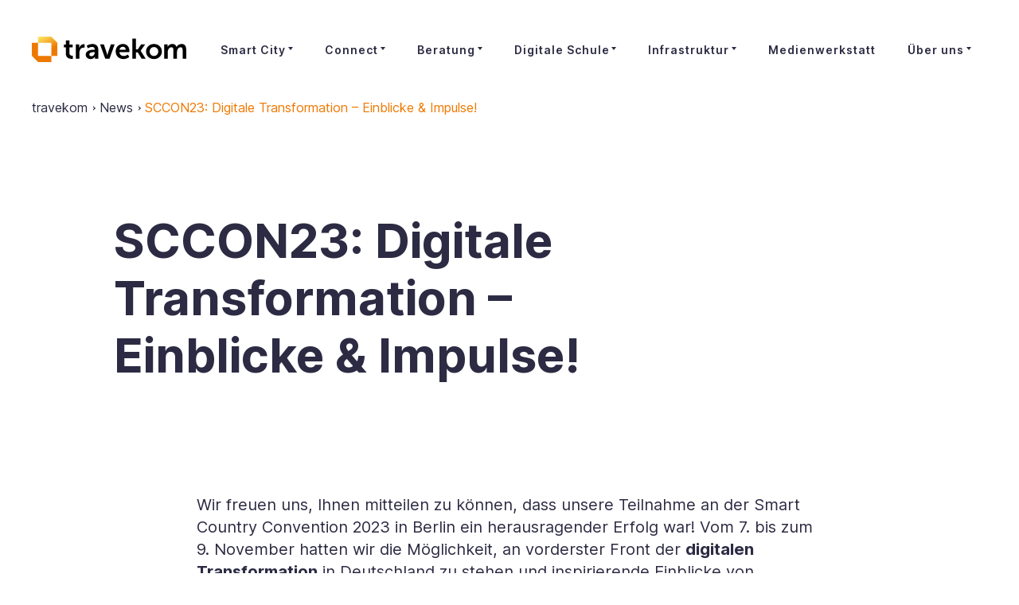

--- FILE ---
content_type: text/html; charset=UTF-8
request_url: https://www.travekom.de/news/sccon23-digitale-transformation-einblicke-impulse/
body_size: 14999
content:
<!DOCTYPE html>
<html lang="de-DE">
<head>
	<meta charset="UTF-8" />
	<title>SCCON23: Digitale Transformation &#8211; Einblicke &#038; Impulse! &#8211; TraveKom</title>
<meta name='robots' content='max-image-preview:large' />
<link rel="alternate" hreflang="de" href="https://www.travekom.de/news/sccon23-digitale-transformation-einblicke-impulse/" />
<style id='safe-svg-svg-icon-style-inline-css'>
.safe-svg-cover{text-align:center}.safe-svg-cover .safe-svg-inside{display:inline-block;max-width:100%}.safe-svg-cover svg{height:100%;max-height:100%;max-width:100%;width:100%}

</style>
<style id='classic-theme-styles-inline-css'>
/*! This file is auto-generated */
.wp-block-button__link{color:#fff;background-color:#32373c;border-radius:9999px;box-shadow:none;text-decoration:none;padding:calc(.667em + 2px) calc(1.333em + 2px);font-size:1.125em}.wp-block-file__button{background:#32373c;color:#fff;text-decoration:none}
</style>
<style id='global-styles-inline-css'>
body{--wp--preset--color--black: #000000;--wp--preset--color--cyan-bluish-gray: #abb8c3;--wp--preset--color--white: #ffffff;--wp--preset--color--pale-pink: #f78da7;--wp--preset--color--vivid-red: #cf2e2e;--wp--preset--color--luminous-vivid-orange: #ff6900;--wp--preset--color--luminous-vivid-amber: #fcb900;--wp--preset--color--light-green-cyan: #7bdcb5;--wp--preset--color--vivid-green-cyan: #00d084;--wp--preset--color--pale-cyan-blue: #8ed1fc;--wp--preset--color--vivid-cyan-blue: #0693e3;--wp--preset--color--vivid-purple: #9b51e0;--wp--preset--gradient--vivid-cyan-blue-to-vivid-purple: linear-gradient(135deg,rgba(6,147,227,1) 0%,rgb(155,81,224) 100%);--wp--preset--gradient--light-green-cyan-to-vivid-green-cyan: linear-gradient(135deg,rgb(122,220,180) 0%,rgb(0,208,130) 100%);--wp--preset--gradient--luminous-vivid-amber-to-luminous-vivid-orange: linear-gradient(135deg,rgba(252,185,0,1) 0%,rgba(255,105,0,1) 100%);--wp--preset--gradient--luminous-vivid-orange-to-vivid-red: linear-gradient(135deg,rgba(255,105,0,1) 0%,rgb(207,46,46) 100%);--wp--preset--gradient--very-light-gray-to-cyan-bluish-gray: linear-gradient(135deg,rgb(238,238,238) 0%,rgb(169,184,195) 100%);--wp--preset--gradient--cool-to-warm-spectrum: linear-gradient(135deg,rgb(74,234,220) 0%,rgb(151,120,209) 20%,rgb(207,42,186) 40%,rgb(238,44,130) 60%,rgb(251,105,98) 80%,rgb(254,248,76) 100%);--wp--preset--gradient--blush-light-purple: linear-gradient(135deg,rgb(255,206,236) 0%,rgb(152,150,240) 100%);--wp--preset--gradient--blush-bordeaux: linear-gradient(135deg,rgb(254,205,165) 0%,rgb(254,45,45) 50%,rgb(107,0,62) 100%);--wp--preset--gradient--luminous-dusk: linear-gradient(135deg,rgb(255,203,112) 0%,rgb(199,81,192) 50%,rgb(65,88,208) 100%);--wp--preset--gradient--pale-ocean: linear-gradient(135deg,rgb(255,245,203) 0%,rgb(182,227,212) 50%,rgb(51,167,181) 100%);--wp--preset--gradient--electric-grass: linear-gradient(135deg,rgb(202,248,128) 0%,rgb(113,206,126) 100%);--wp--preset--gradient--midnight: linear-gradient(135deg,rgb(2,3,129) 0%,rgb(40,116,252) 100%);--wp--preset--font-size--small: 13px;--wp--preset--font-size--medium: 20px;--wp--preset--font-size--large: 36px;--wp--preset--font-size--x-large: 42px;--wp--preset--spacing--20: 0.44rem;--wp--preset--spacing--30: 0.67rem;--wp--preset--spacing--40: 1rem;--wp--preset--spacing--50: 1.5rem;--wp--preset--spacing--60: 2.25rem;--wp--preset--spacing--70: 3.38rem;--wp--preset--spacing--80: 5.06rem;--wp--preset--shadow--natural: 6px 6px 9px rgba(0, 0, 0, 0.2);--wp--preset--shadow--deep: 12px 12px 50px rgba(0, 0, 0, 0.4);--wp--preset--shadow--sharp: 6px 6px 0px rgba(0, 0, 0, 0.2);--wp--preset--shadow--outlined: 6px 6px 0px -3px rgba(255, 255, 255, 1), 6px 6px rgba(0, 0, 0, 1);--wp--preset--shadow--crisp: 6px 6px 0px rgba(0, 0, 0, 1);}:where(.is-layout-flex){gap: 0.5em;}:where(.is-layout-grid){gap: 0.5em;}body .is-layout-flow > .alignleft{float: left;margin-inline-start: 0;margin-inline-end: 2em;}body .is-layout-flow > .alignright{float: right;margin-inline-start: 2em;margin-inline-end: 0;}body .is-layout-flow > .aligncenter{margin-left: auto !important;margin-right: auto !important;}body .is-layout-constrained > .alignleft{float: left;margin-inline-start: 0;margin-inline-end: 2em;}body .is-layout-constrained > .alignright{float: right;margin-inline-start: 2em;margin-inline-end: 0;}body .is-layout-constrained > .aligncenter{margin-left: auto !important;margin-right: auto !important;}body .is-layout-constrained > :where(:not(.alignleft):not(.alignright):not(.alignfull)){max-width: var(--wp--style--global--content-size);margin-left: auto !important;margin-right: auto !important;}body .is-layout-constrained > .alignwide{max-width: var(--wp--style--global--wide-size);}body .is-layout-flex{display: flex;}body .is-layout-flex{flex-wrap: wrap;align-items: center;}body .is-layout-flex > *{margin: 0;}body .is-layout-grid{display: grid;}body .is-layout-grid > *{margin: 0;}:where(.wp-block-columns.is-layout-flex){gap: 2em;}:where(.wp-block-columns.is-layout-grid){gap: 2em;}:where(.wp-block-post-template.is-layout-flex){gap: 1.25em;}:where(.wp-block-post-template.is-layout-grid){gap: 1.25em;}.has-black-color{color: var(--wp--preset--color--black) !important;}.has-cyan-bluish-gray-color{color: var(--wp--preset--color--cyan-bluish-gray) !important;}.has-white-color{color: var(--wp--preset--color--white) !important;}.has-pale-pink-color{color: var(--wp--preset--color--pale-pink) !important;}.has-vivid-red-color{color: var(--wp--preset--color--vivid-red) !important;}.has-luminous-vivid-orange-color{color: var(--wp--preset--color--luminous-vivid-orange) !important;}.has-luminous-vivid-amber-color{color: var(--wp--preset--color--luminous-vivid-amber) !important;}.has-light-green-cyan-color{color: var(--wp--preset--color--light-green-cyan) !important;}.has-vivid-green-cyan-color{color: var(--wp--preset--color--vivid-green-cyan) !important;}.has-pale-cyan-blue-color{color: var(--wp--preset--color--pale-cyan-blue) !important;}.has-vivid-cyan-blue-color{color: var(--wp--preset--color--vivid-cyan-blue) !important;}.has-vivid-purple-color{color: var(--wp--preset--color--vivid-purple) !important;}.has-black-background-color{background-color: var(--wp--preset--color--black) !important;}.has-cyan-bluish-gray-background-color{background-color: var(--wp--preset--color--cyan-bluish-gray) !important;}.has-white-background-color{background-color: var(--wp--preset--color--white) !important;}.has-pale-pink-background-color{background-color: var(--wp--preset--color--pale-pink) !important;}.has-vivid-red-background-color{background-color: var(--wp--preset--color--vivid-red) !important;}.has-luminous-vivid-orange-background-color{background-color: var(--wp--preset--color--luminous-vivid-orange) !important;}.has-luminous-vivid-amber-background-color{background-color: var(--wp--preset--color--luminous-vivid-amber) !important;}.has-light-green-cyan-background-color{background-color: var(--wp--preset--color--light-green-cyan) !important;}.has-vivid-green-cyan-background-color{background-color: var(--wp--preset--color--vivid-green-cyan) !important;}.has-pale-cyan-blue-background-color{background-color: var(--wp--preset--color--pale-cyan-blue) !important;}.has-vivid-cyan-blue-background-color{background-color: var(--wp--preset--color--vivid-cyan-blue) !important;}.has-vivid-purple-background-color{background-color: var(--wp--preset--color--vivid-purple) !important;}.has-black-border-color{border-color: var(--wp--preset--color--black) !important;}.has-cyan-bluish-gray-border-color{border-color: var(--wp--preset--color--cyan-bluish-gray) !important;}.has-white-border-color{border-color: var(--wp--preset--color--white) !important;}.has-pale-pink-border-color{border-color: var(--wp--preset--color--pale-pink) !important;}.has-vivid-red-border-color{border-color: var(--wp--preset--color--vivid-red) !important;}.has-luminous-vivid-orange-border-color{border-color: var(--wp--preset--color--luminous-vivid-orange) !important;}.has-luminous-vivid-amber-border-color{border-color: var(--wp--preset--color--luminous-vivid-amber) !important;}.has-light-green-cyan-border-color{border-color: var(--wp--preset--color--light-green-cyan) !important;}.has-vivid-green-cyan-border-color{border-color: var(--wp--preset--color--vivid-green-cyan) !important;}.has-pale-cyan-blue-border-color{border-color: var(--wp--preset--color--pale-cyan-blue) !important;}.has-vivid-cyan-blue-border-color{border-color: var(--wp--preset--color--vivid-cyan-blue) !important;}.has-vivid-purple-border-color{border-color: var(--wp--preset--color--vivid-purple) !important;}.has-vivid-cyan-blue-to-vivid-purple-gradient-background{background: var(--wp--preset--gradient--vivid-cyan-blue-to-vivid-purple) !important;}.has-light-green-cyan-to-vivid-green-cyan-gradient-background{background: var(--wp--preset--gradient--light-green-cyan-to-vivid-green-cyan) !important;}.has-luminous-vivid-amber-to-luminous-vivid-orange-gradient-background{background: var(--wp--preset--gradient--luminous-vivid-amber-to-luminous-vivid-orange) !important;}.has-luminous-vivid-orange-to-vivid-red-gradient-background{background: var(--wp--preset--gradient--luminous-vivid-orange-to-vivid-red) !important;}.has-very-light-gray-to-cyan-bluish-gray-gradient-background{background: var(--wp--preset--gradient--very-light-gray-to-cyan-bluish-gray) !important;}.has-cool-to-warm-spectrum-gradient-background{background: var(--wp--preset--gradient--cool-to-warm-spectrum) !important;}.has-blush-light-purple-gradient-background{background: var(--wp--preset--gradient--blush-light-purple) !important;}.has-blush-bordeaux-gradient-background{background: var(--wp--preset--gradient--blush-bordeaux) !important;}.has-luminous-dusk-gradient-background{background: var(--wp--preset--gradient--luminous-dusk) !important;}.has-pale-ocean-gradient-background{background: var(--wp--preset--gradient--pale-ocean) !important;}.has-electric-grass-gradient-background{background: var(--wp--preset--gradient--electric-grass) !important;}.has-midnight-gradient-background{background: var(--wp--preset--gradient--midnight) !important;}.has-small-font-size{font-size: var(--wp--preset--font-size--small) !important;}.has-medium-font-size{font-size: var(--wp--preset--font-size--medium) !important;}.has-large-font-size{font-size: var(--wp--preset--font-size--large) !important;}.has-x-large-font-size{font-size: var(--wp--preset--font-size--x-large) !important;}
.wp-block-navigation a:where(:not(.wp-element-button)){color: inherit;}
:where(.wp-block-post-template.is-layout-flex){gap: 1.25em;}:where(.wp-block-post-template.is-layout-grid){gap: 1.25em;}
:where(.wp-block-columns.is-layout-flex){gap: 2em;}:where(.wp-block-columns.is-layout-grid){gap: 2em;}
.wp-block-pullquote{font-size: 1.5em;line-height: 1.6;}
</style>
<link rel='stylesheet' id='wpml-ls-travekom-dropdown-click-with-iso-codes-0-css' href='//www.travekom.de/wp-content/themes/travekom/wpml/templates/language-switchers//legacy-dropdown-click-iso-codes/style.css?ver=1' media='all' />
<link rel='stylesheet' id='wpml-ls-travekom-horizontal-list-iso-codes-0-css' href='//www.travekom.de/wp-content/themes/travekom/wpml/templates/language-switchers//legacy-list-horizontal-iso-codes/style.css?ver=1' media='all' />
<link rel='stylesheet' id='wpml-tm-admin-bar-css' href='https://www.travekom.de/wp-content/plugins/wpml-translation-management/res/css/admin-bar-style.css?ver=2.9.5' media='all' />
<link rel='stylesheet' id='travekom-main-css' href='https://www.travekom.de/wp-content/themes/travekom/stylesheets/main.css?ver=1a3de304' media='all' />
<link rel='stylesheet' id='borlabs-cookie-css' href='https://www.travekom.de/wp-content/cache/borlabs-cookie/borlabs-cookie_1_de.css?ver=2.2.67-23' media='all' />
<script src="//www.travekom.de/wp-content/themes/travekom/wpml/templates/language-switchers//legacy-dropdown-click-iso-codes/script.js?ver=1" id="wpml-ls-travekom-dropdown-click-with-iso-codes-0-js"></script>
<script src="https://www.travekom.de/wp-includes/js/jquery/jquery.min.js?ver=3.7.1" id="jquery-core-js"></script>
<script src="https://www.travekom.de/wp-includes/js/jquery/jquery-migrate.min.js?ver=3.4.1" id="jquery-migrate-js"></script>
<script id="borlabs-cookie-prioritize-js-extra">
var borlabsCookiePrioritized = {"domain":"www.travekom.de","path":"\/","version":"1","bots":"1","optInJS":{"statistics":{"google-analytics-vier":"[base64]"}}};
</script>
<script src="https://www.travekom.de/wp-content/plugins/borlabs-cookie/assets/javascript/borlabs-cookie-prioritize.min.js?ver=2.2.67" id="borlabs-cookie-prioritize-js"></script>
<link rel="canonical" href="https://www.travekom.de/news/sccon23-digitale-transformation-einblicke-impulse/" />
<meta name="generator" content="WPML ver:4.3.11 stt:1,3;" />
<noscript>
	<style>
		#preloader {
			display: none;
		}
	</style>
</noscript><link rel="shortcut icon" href="https://www.travekom.de/wp-content/themes/travekom/images/favicon.png?v2022">
<meta name="viewport" content="width=device-width, initial-scale=1">
<meta name="description" content="Wir freuen uns, Ihnen mitteilen zu können, dass unsere Teilnahme an der Smart Country Convention 2023 in Berlin ein herausragender…">
<meta name="robots" content="index, follow">
<meta property="og:title" content="SCCON23: Digitale Transformation &#8211; Einblicke &#038; Impulse! &#8211; TraveKom">
<meta property="og:description" content="Wir freuen uns, Ihnen mitteilen zu können, dass unsere Teilnahme an der Smart Country Convention 2023 in Berlin ein herausragender…">
<meta property="og:type" content="website">
<meta property="og:url" content="https://www.travekom.de/news/sccon23-digitale-transformation-einblicke-impulse/">
<meta property="og:image" content="https://www.travekom.de/wp-content/uploads/2023/11/1699461195227-e1701161735756.jpg">
<meta property="og:image:width" content="2028">
<meta property="og:image:height" content="1521">
<meta name="twitter:card" content="summary_large_image" />
<script>
if('0' === '1') {
    window.dataLayer = window.dataLayer || [];
    function gtag(){dataLayer.push(arguments);}
    gtag('consent', 'default', {
       'ad_storage': 'denied',
       'analytics_storage': 'denied'
    });
    gtag("js", new Date());

    gtag("config", "G-RG2KSG0WWK", { "anonymize_ip": true });

    (function (w, d, s, i) {
    var f = d.getElementsByTagName(s)[0],
        j = d.createElement(s);
    j.async = true;
    j.src =
        "https://www.googletagmanager.com/gtag/js?id=" + i;
    f.parentNode.insertBefore(j, f);
    })(window, document, "script", "G-RG2KSG0WWK");
}
</script></head>


<body class="travekom_news-template-default single single-travekom_news postid-8602 overflow-x-hidden with-breadcrumb">
<div id="preloader">
	<div class="spinner">
		<div class="right-side">
			<div class="bar"></div>
		</div>
		<div class="left-side">
			<div class="bar"></div>
		</div>
	</div>
</div>

<div class="overflow-hidden">
	<div class="navigation container">

		<nav class="navbar navbar-expand-xl navbar-light">
			<a href="https://www.travekom.de/" class="navbar-brand"
			   title="TraveKom">
				<img src="https://www.travekom.de/wp-content/themes/travekom/images/logo-travekom-2022.svg"
				     alt="TraveKom">
			</a>
			<div class="navbar-toggler burger" data-toggle="collapse" data-target="#navbarNavMobile" aria-controls="navbarNavMobile" aria-expanded="false" aria-label="Menü umschalten">
				<div class="bun-top"></div><div class="patty-1"></div><div class="patty-2"></div><div class="bun-bottom"></div>
			</div>

			<div class="navbar-fade collapse navbar-collapse justify-content-lg-end" id="navbarNavMobile">
				<nav class="d-flex flex-column flex-lg-row justify-content-center align-items-center" id="main-menu">

					<!-- <div class="navbar__language-switcher language-switcher--mobile">
											</div> -->

					<ul id="menu-main" class="navbar-nav"><li id="menu-item-7873"><a href="https://www.travekom.de/smart-city/" class="nav-link"><span class="hover-bar-wrapper">Smart City<span class="nav__arrow-icon"><img src="https://www.travekom.de/wp-content/themes/travekom/images/arrow-1.svg" alt=""></span></span></a>
<ul class="sub-menu">
	<li id="menu-item-7145" class="nav-collapsible"><div class="layout-wrapper"><button class="nav-toggle-open">Tourismus &#038; Mobility<span class="nav__arrow-icon"><img src="https://www.travekom.de/wp-content/themes/travekom/images/arrow-2.svg" alt=""></span></button><a href="https://www.travekom.de/smart-city/tourismus-mobility/" class="nav-link">Tourismus &#038; Mobility</a>
	<div class="collapse-wrapper"><ul class="sub-menu">
	<li class="nav-overview-entry"><div class="layout-wrapper"><a href="https://www.travekom.de/smart-city/tourismus-mobility/" class="nav-link">Übersicht</a></div></li>
		<li id="menu-item-6505"><a href="https://www.travekom.de/smart-city/verkehrszaehlung/" class="nav-link">Verkehrszählung</a></li>
		<li id="menu-item-3259"><a href="https://www.travekom.de/smart-city/smart-parking/" class="nav-link">Smart Parking</a></li>
		<li id="menu-item-8509"><a href="https://www.travekom.de/smart-city/kreuzung-frei/" class="nav-link">Kreuzung frei</a></li>
		<li id="menu-item-6497"><a href="https://www.travekom.de/smart-city/personenzaehlung/" class="nav-link">Personenzählung</a></li>
		<li id="menu-item-3261"><a href="https://www.travekom.de/smart-city/intelligente-verkehrssteuerung/" class="nav-link">Intelligente Verkehrssteuerung</a></li>
	</ul>
</div></li>
	<li id="menu-item-7146" class="nav-collapsible"><div class="layout-wrapper"><button class="nav-toggle-open">Umwelt &#038; Nachhaltigkeit<span class="nav__arrow-icon"><img src="https://www.travekom.de/wp-content/themes/travekom/images/arrow-2.svg" alt=""></span></button><a href="https://www.travekom.de/smart-city/umwelt-nachhaltigkeit/" class="nav-link">Umwelt &#038; Nachhaltigkeit</a>
	<div class="collapse-wrapper"><ul class="sub-menu">
	<li class="nav-overview-entry"><div class="layout-wrapper"><a href="https://www.travekom.de/smart-city/umwelt-nachhaltigkeit/" class="nav-link">Übersicht</a></div></li>
		<li id="menu-item-5352"><a href="https://www.travekom.de/smart-city/smarte-bewaesserung/" class="nav-link">Smarte Bewässerung</a></li>
		<li id="menu-item-6490"><a href="https://www.travekom.de/smart-city/smartes-abfallmanagement/" class="nav-link">Smartes Abfallmanagement</a></li>
		<li id="menu-item-6487"><a href="https://www.travekom.de/smart-city/co2-messer/" class="nav-link">CO2-Messung</a></li>
	</ul>
</div></li>
	<li id="menu-item-6467" class="nav-collapsible"><div class="layout-wrapper"><button class="nav-toggle-open">Energie- und Gebäudemanagement<span class="nav__arrow-icon"><img src="https://www.travekom.de/wp-content/themes/travekom/images/arrow-2.svg" alt=""></span></button><a href="https://www.travekom.de/smart-city/energie-und-gebaeudemanagement/" class="nav-link">Energie- und Gebäudemanagement</a>
	<div class="collapse-wrapper"><ul class="sub-menu">
	<li class="nav-overview-entry"><div class="layout-wrapper"><a href="https://www.travekom.de/smart-city/energie-und-gebaeudemanagement/" class="nav-link">Übersicht</a></div></li>
		<li id="menu-item-6493"><a href="https://www.travekom.de/smart-city/intelligente-wasserzaehler/" class="nav-link">Intelligente Wasserzähler</a></li>
		<li id="menu-item-6501"><a href="https://www.travekom.de/smart-city/smartes-abfallmanagement/" class="nav-link">Smartes Abfallmanagement</a></li>
	</ul>
</div></li>
	<li id="menu-item-615"><div class="layout-wrapper"><a href="https://www.travekom.de/smart-city/smart-city-plattformen/" class="nav-link">Smart City Plattform</a></div></li>
	<li id="menu-item-7117" class="nav-collapsible"><div class="layout-wrapper"><button class="nav-toggle-open">Apps &#038; Services<span class="nav__arrow-icon"><img src="https://www.travekom.de/wp-content/themes/travekom/images/arrow-2.svg" alt=""></span></button><a href="https://www.travekom.de/apps-services/" class="nav-link">Apps &#038; Services</a>
	<div class="collapse-wrapper"><ul class="sub-menu">
	<li class="nav-overview-entry"><div class="layout-wrapper"><a href="https://www.travekom.de/apps-services/" class="nav-link">Übersicht</a></div></li>
		<li id="menu-item-3249"><a href="https://www.travekom.de/smart-city/konzessionsmanagement/" class="nav-link">Konzessionsmanagement</a></li>
		<li id="menu-item-2097"><a href="https://www.travekom.de/smart-city/meine-stadt-app/" class="nav-link">Meine Stadt App</a></li>
	</ul>
</div></li>
</ul>
</li>
<li id="menu-item-7235"><a href="https://www.travekom.de/connect/" class="nav-link"><span class="hover-bar-wrapper">Connect<span class="nav__arrow-icon"><img src="https://www.travekom.de/wp-content/themes/travekom/images/arrow-1.svg" alt=""></span></span></a>
<ul class="sub-menu">
	<li id="menu-item-6284"><div class="layout-wrapper"><a href="https://www.travekom.de/connect/social-intranet/" class="nav-link">Social Intranet</a></div></li>
	<li id="menu-item-6283"><div class="layout-wrapper"><a href="https://www.travekom.de/connect/projekte-arbeitsgruppen/" class="nav-link">Projekte &#038; Arbeitsgruppen</a></div></li>
	<li id="menu-item-6625"><div class="layout-wrapper"><a href="https://www.travekom.de/connect/prozesse-anwendungen/" class="nav-link">Prozesse &#038; Anwendungen</a></div></li>
	<li id="menu-item-8587"><div class="layout-wrapper"><a href="https://www.travekom.de/connect/generisches-fachverfahren/" class="nav-link">Generisches Fachverfahren</a></div></li>
	<li id="menu-item-8789"><div class="layout-wrapper"><a href="https://www.travekom.de/digitale-bauakte/" class="nav-link">Digitale Bauakte</a></div></li>
	<li id="menu-item-8990"><div class="layout-wrapper"><a href="https://www.travekom.de/connect/compliance/" class="nav-link">Compliance</a></div></li>
	<li id="menu-item-8306"><div class="layout-wrapper"><a href="https://www.travekom.de/connect-angebot/" class="nav-link">Angebot für Verwaltungen</a></div></li>
</ul>
</li>
<li id="menu-item-611"><a href="https://www.travekom.de/beratung/" class="nav-link"><span class="hover-bar-wrapper">Beratung<span class="nav__arrow-icon"><img src="https://www.travekom.de/wp-content/themes/travekom/images/arrow-1.svg" alt=""></span></span></a>
<ul class="sub-menu">
	<li id="menu-item-6515"><div class="layout-wrapper"><a href="https://www.travekom.de/beratung/ozg/" class="nav-link">OZG</a></div></li>
	<li id="menu-item-6460"><div class="layout-wrapper"><a href="https://www.travekom.de/beratung/smart-city-consulting/" class="nav-link">Smart City Consulting</a></div></li>
	<li id="menu-item-6518"><div class="layout-wrapper"><a href="https://www.travekom.de/beratung/prozessberatung/" class="nav-link">Prozessberatung</a></div></li>
	<li id="menu-item-6521"><div class="layout-wrapper"><a href="https://www.travekom.de/beratung/change-management/" class="nav-link">Change Management</a></div></li>
	<li id="menu-item-6458"><div class="layout-wrapper"><a href="https://www.travekom.de/beratung/innovationsmanagement/" class="nav-link">Innovationsmanagement</a></div></li>
</ul>
</li>
<li id="menu-item-3312"><a href="https://www.travekom.de/digitale-schule/" class="nav-link"><span class="hover-bar-wrapper">Digitale Schule<span class="nav__arrow-icon"><img src="https://www.travekom.de/wp-content/themes/travekom/images/arrow-1.svg" alt=""></span></span></a>
<ul class="sub-menu">
	<li id="menu-item-8724"><div class="layout-wrapper"><a href="https://www.travekom.de/digitale-schule/" class="nav-link">Unsere Leistungen</a></div></li>
	<li id="menu-item-8286"><div class="layout-wrapper"><a href="https://www.travekom.de/digitale-schule/edudocs/" class="nav-link">EduDocs</a></div></li>
</ul>
</li>
<li id="menu-item-6529"><a href="https://www.travekom.de/netzinfrastruktur/" class="nav-link"><span class="hover-bar-wrapper">Infrastruktur<span class="nav__arrow-icon"><img src="https://www.travekom.de/wp-content/themes/travekom/images/arrow-1.svg" alt=""></span></span></a>
<ul class="sub-menu">
	<li id="menu-item-616"><div class="layout-wrapper"><a href="https://www.travekom.de/netzinfrastruktur/longrangewideareanetwork/" class="nav-link">LoRaWan</a></div></li>
	<li id="menu-item-6533"><div class="layout-wrapper"><a href="https://www.travekom.de/netzinfrastruktur/5g-campusnetze/" class="nav-link">5G Campusnetze</a></div></li>
	<li id="menu-item-8982"><div class="layout-wrapper"><a href="https://www.travekom.de/netzinfrastruktur/rechenzentrum/" class="nav-link">Rechenzentrum</a></div></li>
</ul>
</li>
<li id="menu-item-5170"><a href="https://www.travekom.de/medienwerkstatt/" class="nav-link"><span class="hover-bar-wrapper">Medienwerkstatt</a></li>
<li id="menu-item-6858"><a href="https://www.travekom.de/ueber-uns/" class="nav-link"><span class="hover-bar-wrapper">Über uns<span class="nav__arrow-icon"><img src="https://www.travekom.de/wp-content/themes/travekom/images/arrow-1.svg" alt=""></span></span></a>
<ul class="sub-menu">
	<li id="menu-item-6777"><div class="layout-wrapper"><a href="https://www.travekom.de/aktuelles/" class="nav-link">Aktuelles</a></div></li>
	<li id="menu-item-6861"><div class="layout-wrapper"><a target="_blank" rel="noopener noreferrer" href="https://gruppe.swhl.de/" class="nav-link">Gruppe</a></div></li>
	<li id="menu-item-6862"><div class="layout-wrapper"><a href="https://www.travekom.de/ueber-uns/partner/" class="nav-link">Partner</a></div></li>
	<li id="menu-item-6864"><div class="layout-wrapper"><a href="https://www.travekom.de/ueber-uns/kontakt/" class="nav-link">Kontakt</a></div></li>
	<li id="menu-item-6860"><div class="layout-wrapper"><a href="https://www.travekom.de/ueber-uns/zertifizierungen/" class="nav-link">Zertifizierungen</a></div></li>
</ul>
</li>
</ul>
					<!-- <div class="navbar__language-switcher language-switcher--desktop">
											</div> -->
				</nav>
			</div>
		</nav>

				<nav class="breadcrumb">
			<ul>
				<li><a href="/">travekom</a></li>
												<li>
									<a href="https://www.travekom.de/news/">
										News									</a>
								</li>
																<li class="active"><a href="https://www.travekom.de/news/sccon23-digitale-transformation-einblicke-impulse/">SCCON23: Digitale Transformation &#8211; Einblicke &#038; Impulse!</a></li>
										</ul>
		</nav>
			</div>

	<div class="loyjoy-wrapper hidden">
  <div class="js-info hidden">
    <p>Durch das Laden des Chat Bot Widgets stimmen Sie den <a href="https://www.loyjoy.com/privacy" target="_blank" rel="nofollow noopener noreferrer"><br />
Loyjoy Datenschutzbestimmungen </a> sowie den <a href="https://www.cloudflare.com/de-de/privacypolicy/" target="_blank" rel="nofollow noopener noreferrer"> Cloudflare Datenschutzbestimmungen</a> zu.<br />
(Weitere Informationen zum Chat Bot finden Sie <a href="https://www.travekom.de/datenschutz/#chatbot" target="_blank" rel="noopener">hier</a>)</p>
    <label>
      <input type="checkbox" class="js-input">
      Den Chat Bot immer aktivieren    </label>
    <button class="btn btn-1 js-button-2" type="button">
      Akzeptieren    </button>
    <button class="js-button-close" type="button">
      Schließen<span></span>
    </button>
  </div>
  <button class="js-button-1">
    <span>
    Akzeptieren    </span>
    <svg viewBox="0 0 28 32" width="32" height="28" data-v-6719e059=""><path fill="#fff" d="M28,32 C28,32 23.2863266,30.1450667 19.4727818,28.6592 L3.43749107,28.6592 C1.53921989,28.6592 0,27.0272 0,25.0144 L0,3.6448 C0,1.632 1.53921989,0 3.43749107,0 L24.5615088,0 C26.45978,0 27.9989999,1.632 27.9989999,3.6448 L27.9989999,22.0490667 L28,22.0490667 L28,32 Z" data-v-6719e059=""></path></svg>
  </button>
</div>
			<div class="container">
			<div class="row">
				<div class="intro-text col-12 col-md-11 offset-md-1">
					<h1>
						SCCON23: Digitale Transformation &#8211; Einblicke &#038; Impulse!					</h1>
				</div>
			</div>
		</div>

		<div class="container text text-big">
			<div class="row">
				<div class="col-12 col-md-8 offset-md-2">
					<div class="rte">
						<p>Wir freuen uns, Ihnen mitteilen zu können, dass unsere Teilnahme an der Smart Country Convention 2023 in Berlin ein herausragender Erfolg war! Vom 7. bis zum 9. November hatten wir die Möglichkeit, an vorderster Front der <strong>digitalen Transformation</strong> in Deutschland zu stehen und inspirierende Einblicke von renommierten Speaker:innen zu erhalten.</p>
<p>Die Convention wurde mit einer spannenden Diskussion über den aktuellen Stand der <strong>Verwaltungsdigitalisierung</strong> eröffnet. Unter anderem sprachen Dr. Stefan Ivens, CDO der Hansestadt Lübeck, Dr. Philipp Willer, Geschäftsführer von ITV.SH und Basantha E.P. Thapa, Geschäftsführer des Nationalen E-Government Kompetenzzentrums (NEGZ). Diese hochkarätige Runde setzte den Ton für eine Veranstaltung, die voller innovativer Ideen und Lösungen für die Herausforderungen der Digitalisierung in Deutschland war.</p>
<p><img fetchpriority="high" decoding="async" class="size-medium wp-image-8611 aligncenter" src="https://www.travekom.de/wp-content/uploads/2023/11/1699461193139-600x450.jpg" alt="" width="600" height="450" /></p>
<p>Christoph Bornschein, President of Digital Strategy, Business Development &amp; Growth in Germany, Chairman &amp; Co-Founder TLGG, trug mit seinem inspirierenden Beitrag zur Bedeutung der digitalen Transformation in Deutschland bei. &#8222;Wenn der Bürger erzürnt genug bleibt&#8220;, so Bornschein, &#8222;gelingt die digitale Transformation und der Einsatz von KI in Deutschland.&#8220; Seine Worte verdeutlichten die Notwendigkeit der Digitalisierung und wie sie positiv gestaltet werden kann.</p>
<p>Ein weiterer herausragender Beitrag auf der SCCON war die Diskussion über die <strong>Social Smart City</strong>. Die Idee, Städte nicht nur technologisch, sondern auch sozial intelligent zu gestalten, stieß auf große Resonanz. Filiz Günsür, Social Smart City Managerin der Hansestadt Lübeck, betonte die Bedeutung des Austauschs mit Menschen verschiedener Hintergründe, um sicherzustellen, dass die Social Smart City von einer vielfältigen Gruppe gestaltet wird.</p>
<p><img decoding="async" class="size-medium wp-image-8608 aligncenter" src="https://www.travekom.de/wp-content/uploads/2023/11/IMG_8586-600x450.jpeg" alt="" width="600" height="450" /></p>
<p>Die positive Feedback und das Interesse an unserem Stand sowie an den vorgestellten Projekten und Initiativen, einschließlich der Unterzeichnung der gewonnen Ausschreibung für das landesweite <strong>LoRaWAN</strong> Funknetz Schleswig-Holstein, bestärken uns in unserem Engagement für die digitale Zukunft.</p>
<p><img decoding="async" class="size-medium wp-image-8603 aligncenter" src="https://www.travekom.de/wp-content/uploads/2023/11/MicrosoftTeams-image-13-450x600.jpg" alt="" width="450" height="600" /></p>
<p>Unser Fazit nach der Smart Country Convention 2023 lautet:</p>
<p><span class="text-color-2"><strong>Vertrauen schaffen</strong>:</span> Für die digitale Transformation braucht es das Vertrauen der Bürger:innen in neue Technologien. Transparenz, Einbindung der Bürger:innen und Darlegung des Mehrwertes sind dabei entscheidend.</p>
<p><span class="text-color-2"><strong>Übergreifender Austausch</strong>:</span> Der Erfolg liegt im übergreifenden Austausch von Kommunen und Ländern sowie der Unterstützung des Staates. Gemeinsames Teilen von Lösungen und schaffen ergänzender Ansätze sind Schlüsselfaktoren.</p>
<p><span class="text-color-2"><strong>Positive Zusammenarbeit</strong>:</span> Die Zusammenarbeit von Stadt und Stadtwerken, wie unsere mit der Hansestadt Lübeck, wurde besonders positiv hervorgehoben. Dies spornt uns an, weiterhin innovative <strong>Smart City-Lösungen</strong> zu gestalten.</p>
<p>Wir sind bereit, die gewonnenen Erkenntnisse in die Praxis umzusetzen und freuen uns darauf, die digitale Zukunft gemeinsam weiter zu gestalten!</p>
					</div>
				</div>
			</div>
		</div>

		<div class="row"></div><!-- Spacer -->
	
	<footer>
		<div class="container">
			<div class="navbar-dark d-lg-flex align-items-center text-light">
				<a class="footer-brand mr-auto" href="https://www.swhl.de/" target="_blank"><img src="https://www.travekom.de/wp-content/themes/travekom/images/logo-swhl-footer.svg" alt="SWHL Logo"/></a>

				<div>
					<div class="navbar-nav">
						<nav class="menu-service-container"><ul id="menu-service" class="text-uppercase"><li id="menu-item-6297"><a href="https://www.travekom.de/ueber-uns/" class="nav-link">Über uns</a></li>
<li id="menu-item-6301"><a href="https://gruppe.swhl.de" class="nav-link">Gruppe</a></li>
<li id="menu-item-6299"><a href="https://www.travekom.de/ueber-uns/partner/" class="nav-link">Partner</a></li>
<li id="menu-item-305"><a href="https://www.travekom.de/ueber-uns/kontakt/" class="nav-link">Kontakt</a></li>
<li id="menu-item-31"><a rel="privacy-policy" href="https://www.travekom.de/datenschutz/" class="nav-link">Datenschutz</a></li>
<li id="menu-item-30"><a href="https://www.travekom.de/impressum/" class="nav-link">Impressum</a></li>
<li id="menu-item-5527"><a target="_blank" rel="noopener" href="https://www.travekom.de/wp-content/uploads/2021/09/AGB_TraveKom_2021.pdf" class="nav-link">AGB</a></li>
</ul></nav>					</div>
					<div class="social-links">
						<ul>
							<li>
								<a title="LinkedIn" target="_blank" rel="noreferrer noopener" href="https://www.linkedin.com/company/travekom/"><svg viewBox="0 0 50 50">
										<g stroke="none" stroke-width="1" fill="none" fill-rule="evenodd">
											<path d="M33,26.6 L33,32 L29.8,32 L29.8,26.9 C29.8,25.6 29.3,24.8 28.2,24.8 C27.3,24.8 26.8,25.4 26.6,25.9 C26.5,26.1 26.5,26.4 26.5,26.7 L26.5,32 L23.3,32 L23.3,22.6 L26.5,22.6 L26.5,23.9 C26.9,23.3 27.7,22.3 29.4,22.3 C31.4,22.3 33,23.7 33,26.6 Z M19.8,18 C18.7,18 18,18.7 18,19.6 C18,20.5 18.7,21.2 19.8,21.2 C20.9,21.2 21.6,20.5 21.6,19.6 C21.6,18.7 20.9,18 19.8,18 Z M18.2,32 L21.4,32 L21.4,22.6 L18.2,22.6 L18.2,32 Z" fill="currentColor" fill-rule="nonzero"></path>
										</g>
									</svg></a>
							</li>
						</ul>
					</div>
				</div>

			</div>
		</div>
	</footer>

	</div>

	<script>
var TRAVEKOM_ANIMATIONS = {"city":"https:\/\/www.travekom.de\/wp-content\/themes\/travekom\/animations\/city.js?v=5d23f14e","cpu":"https:\/\/www.travekom.de\/wp-content\/themes\/travekom\/animations\/cpu.js?v=5fc3c199","gate":"https:\/\/www.travekom.de\/wp-content\/themes\/travekom\/animations\/gate.js?v=998a2645","index-finger":"https:\/\/www.travekom.de\/wp-content\/themes\/travekom\/animations\/index-finger.js?v=9a33dc92","innovate":"https:\/\/www.travekom.de\/wp-content\/themes\/travekom\/animations\/innovate.js?v=27ed3b26","lightbulb-1":"https:\/\/www.travekom.de\/wp-content\/themes\/travekom\/animations\/lightbulb-1.js?v=48c10473","lightbulb-2":"https:\/\/www.travekom.de\/wp-content\/themes\/travekom\/animations\/lightbulb-2.js?v=2d86fee6","morphing-shapes":"https:\/\/www.travekom.de\/wp-content\/themes\/travekom\/animations\/morphing-shapes.js?v=a9f93774","quote-1":"https:\/\/www.travekom.de\/wp-content\/themes\/travekom\/animations\/quote-1.js?v=a2bd2650","quote-2":"https:\/\/www.travekom.de\/wp-content\/themes\/travekom\/animations\/quote-2.js?v=81e9bef6","quote-3":"https:\/\/www.travekom.de\/wp-content\/themes\/travekom\/animations\/quote-3.js?v=241ce5d0","smartphone":"https:\/\/www.travekom.de\/wp-content\/themes\/travekom\/animations\/smartphone.js?v=75e7dd6a","stage":"https:\/\/www.travekom.de\/wp-content\/themes\/travekom\/animations\/stage.js?v=6ff28dd2","waves":"https:\/\/www.travekom.de\/wp-content\/themes\/travekom\/animations\/waves.js?v=b86d5ac8"};
</script>
<!--googleoff: all--><div data-nosnippet><script id="BorlabsCookieBoxWrap" type="text/template"><div
    id="BorlabsCookieBox"
    class="BorlabsCookie"
    role="dialog"
    aria-labelledby="CookieBoxTextHeadline"
    aria-describedby="CookieBoxTextDescription"
    aria-modal="true"
>
    <div class="bottom-center" style="display: none;">
        <div class="_brlbs-bar-wrap">
            <div class="_brlbs-bar _brlbs-bar-advanced">
                <div class="cookie-box">
                    <div class="container">
                        <div class="row align-items-center">
                            <div class="col-12 col-sm-9">
                                <div class="row">
                                    <div class="col-12">
                                        <div class="_brlbs-flex-left">
                                                                                        <span role="heading" aria-level="3" class="_brlbs-h3" id="CookieBoxTextHeadline">
                                                Warum verwenden wir Cookies und Pixel?                                            </span>
                                        </div>

                                        <p id="CookieBoxTextDescription">
                                            <span class="_brlbs-paragraph _brlbs-text-description">Um Ihren Besuch so komfortabel wie möglich zu gestalten. Dazu setzen wir auf unserer Website Cookies und Pixel ein, die für den Betrieb der Seite erforderlich sind, sowie Technologien zur anonymisierten Statistikerstellung.<br />
Einzelheiten zu den eingesetzten Technologien, Hinweise zu deren Widerrufsmöglichkeiten sowie Informationen zur Datenweitergabe an Dritte entnehmen Sie bitte Ihren individuellen Cookie-Einstellungen.</span> <span class="_brlbs-paragraph _brlbs-text-confirm-age">Wenn Sie unter 16 Jahre alt sind und Ihre Zustimmung zu freiwilligen Diensten geben möchten, müssen Sie Ihre Erziehungsberechtigten um Erlaubnis bitten.</span> <span class="_brlbs-paragraph _brlbs-text-technology">Wir verwenden Cookies und andere Technologien auf unserer Website. Einige von ihnen sind essenziell, während andere uns helfen, diese Website und Ihre Erfahrung zu verbessern.</span> <span class="_brlbs-paragraph _brlbs-text-personal-data">Personenbezogene Daten können verarbeitet werden (z. B. IP-Adressen), z. B. für personalisierte Anzeigen und Inhalte oder Anzeigen- und Inhaltsmessung.</span> <span class="_brlbs-paragraph _brlbs-text-more-information">Weitere Informationen über die Verwendung Ihrer Daten finden Sie in unserer  <a class="_brlbs-cursor" href="https://www.travekom.de/datenschutz/">Datenschutzerklärung</a>.</span> <span class="_brlbs-paragraph _brlbs-text-revoke">Sie können Ihre Auswahl jederzeit unter <a class="_brlbs-cursor" href="#" data-cookie-individual>Einstellungen</a> widerrufen oder anpassen.</span>                                        </p>
                                    </div>
                                </div>

                                                                    <fieldset>
                                        <legend class="sr-only">Warum verwenden wir Cookies und Pixel?</legend>
                                        <ul
                                                                                    >
                                                                                                                                                <li>
                                                        <label class="_brlbs-checkbox">
                                                            Technisch notwendig                                                            <input
                                                                id="checkbox-essential"
                                                                tabindex="0"
                                                                type="checkbox"
                                                                name="cookieGroup[]"
                                                                value="essential"
                                                                 checked                                                                 disabled                                                                data-borlabs-cookie-checkbox
                                                            >
                                                            <span class="_brlbs-checkbox-indicator"></span>
                                                        </label>
                                                    </li>
                                                                                                                                                                                                <li>
                                                        <label class="_brlbs-checkbox">
                                                            Statistiken                                                            <input
                                                                id="checkbox-statistics"
                                                                tabindex="0"
                                                                type="checkbox"
                                                                name="cookieGroup[]"
                                                                value="statistics"
                                                                 checked                                                                                                                                data-borlabs-cookie-checkbox
                                                            >
                                                            <span class="_brlbs-checkbox-indicator"></span>
                                                        </label>
                                                    </li>
                                                                                                                                                                                                <li>
                                                        <label class="_brlbs-checkbox">
                                                            Externe Medien                                                            <input
                                                                id="checkbox-external-media"
                                                                tabindex="0"
                                                                type="checkbox"
                                                                name="cookieGroup[]"
                                                                value="external-media"
                                                                 checked                                                                                                                                data-borlabs-cookie-checkbox
                                                            >
                                                            <span class="_brlbs-checkbox-indicator"></span>
                                                        </label>
                                                    </li>
                                                                                                                                    </ul>
                                    </fieldset>
                                                                </div>

                            <div class="col-12 col-sm-3">
                                                                    <p class="_brlbs-accept">
                                        <a
                                            href="#"
                                            tabindex="0"
                                            role="button"
                                            class="_brlbs-btn _brlbs-btn-accept-all _brlbs-cursor"
                                            data-cookie-accept-all
                                        >
                                            Alle akzeptieren                                        </a>
                                    </p>

                                    <p class="_brlbs-accept">
                                        <a
                                            href="#"
                                            tabindex="0"
                                            role="button"
                                            id="CookieBoxSaveButton"
                                            class="_brlbs-btn _brlbs-cursor"
                                            data-cookie-accept
                                        >
                                            Auswahl akzeptieren                                        </a>
                                    </p>
                                
                                
                                <p class="_brlbs-manage-btn ">
                                    <a
                                        href="#"
                                        tabindex="0"
                                        role="button"
                                        class="_brlbs-cursor _brlbs-btn "
                                        data-cookie-individual
                                    >
                                        Individuelle Cookie-Einstellungen                                    </a>
                                </p>

                                <p class="_brlbs-legal">
                                    <a
                                        href="#"
                                        tabindex="0"
                                        role="button"
                                        class="_brlbs-cursor"
                                        data-cookie-individual
                                    >
                                        Cookie-Details                                    </a>

                                                                            <span class="_brlbs-separator"></span>
                                        <a
                                            tabindex="0"
                                            href="https://www.travekom.de/datenschutz/"
                                        >
                                            Datenschutzerklärung                                        </a>
                                    
                                                                    </p>
                            </div>
                        </div>
                    </div>
                </div>

                <div
    class="cookie-preference"
    aria-hidden="true"
    role="dialog"
    aria-describedby="CookiePrefDescription"
    aria-modal="true"
>
    <div class="container not-visible">
        <div class="row no-gutters">
            <div class="col-12">
                <div class="row no-gutters align-items-top">
                    <div class="col-12">
                        <div class="_brlbs-flex-center">
                                                    <span role="heading" aria-level="3" class="_brlbs-h3">Deine Datenschutzeinstellungen</span>
                        </div>

                        <p id="CookiePrefDescription">
                            <span class="_brlbs-paragraph _brlbs-text-confirm-age">Wenn Sie unter 16 Jahre alt sind und Ihre Zustimmung zu freiwilligen Diensten geben möchten, müssen Sie Ihre Erziehungsberechtigten um Erlaubnis bitten.</span> <span class="_brlbs-paragraph _brlbs-text-technology">Wir verwenden Cookies und andere Technologien auf unserer Website. Einige von ihnen sind essenziell, während andere uns helfen, diese Website und Ihre Erfahrung zu verbessern.</span> <span class="_brlbs-paragraph _brlbs-text-personal-data">Personenbezogene Daten können verarbeitet werden (z. B. IP-Adressen), z. B. für personalisierte Anzeigen und Inhalte oder Anzeigen- und Inhaltsmessung.</span> <span class="_brlbs-paragraph _brlbs-text-more-information">Weitere Informationen über die Verwendung Ihrer Daten finden Sie in unserer  <a class="_brlbs-cursor" href="https://www.travekom.de/datenschutz/">Datenschutzerklärung</a>.</span> <span class="_brlbs-paragraph _brlbs-text-description">Hier findest du eine Übersicht über alle verwendeten Cookies. Du kannst deine Einwilligung zu ganzen Kategorien geben oder dir weitere Informationen anzeigen lassen und so nur bestimmte Cookies auswählen.</span>                        </p>

                        <div class="row no-gutters align-items-center">
                            <div class="col-12 col-sm-7">
                                <p class="_brlbs-accept">
                                                                            <a
                                            href="#"
                                            class="_brlbs-btn _brlbs-btn-accept-all _brlbs-cursor"
                                            tabindex="0"
                                            role="button"
                                            data-cookie-accept-all
                                        >
                                            Alle akzeptieren                                        </a>
                                        
                                    <a
                                        href="#"
                                        id="CookiePrefSave"
                                        tabindex="0"
                                        role="button"
                                        class="_brlbs-btn _brlbs-cursor"
                                        data-cookie-accept
                                    >
                                        Auswahl akzeptieren                                    </a>

                                                                    </p>
                            </div>

                            <div class="col-12 col-sm-5">
                                <p class="_brlbs-refuse">
                                    <a
                                        href="#"
                                        class="_brlbs-cursor"
                                        tabindex="0"
                                        role="button"
                                        data-cookie-back
                                    >
                                        Zurück                                    </a>

                                                                    </p>
                            </div>
                        </div>
                    </div>
                </div>

                <div data-cookie-accordion>
                                            <fieldset>
                            <legend class="sr-only">Deine Datenschutzeinstellungen</legend>

                                                                                                <div class="bcac-item">
                                        <div class="d-flex flex-row">
                                            <label class="w-75">
                                                <span role="heading" aria-level="4" class="_brlbs-h4">Technisch notwendig (2)</span>
                                            </label>

                                            <div class="w-25 text-right">
                                                                                            </div>
                                        </div>

                                        <div class="d-block">
                                            <p>Technisch notwendige Cookies ermöglichen grundlegende Funktionen und sind für die einwandfreie Funktion der Website erforderlich.</p>

                                            <p class="text-center">
                                                <a
                                                    href="#"
                                                    class="_brlbs-cursor d-block"
                                                    tabindex="0"
                                                    role="button"
                                                    data-cookie-accordion-target="essential"
                                                >
                                                    <span data-cookie-accordion-status="show">
                                                        Cookie-Informationen anzeigen                                                    </span>

                                                    <span data-cookie-accordion-status="hide" class="borlabs-hide">
                                                        Cookie-Informationen ausblenden                                                    </span>
                                                </a>
                                            </p>
                                        </div>

                                        <div
                                            class="borlabs-hide"
                                            data-cookie-accordion-parent="essential"
                                        >
                                                                                            <table>
                                                    
                                                    <tr>
                                                        <th scope="row">Name</th>
                                                        <td>
                                                            <label>
                                                                Borlabs Cookie                                                            </label>
                                                        </td>
                                                    </tr>

                                                    <tr>
                                                        <th scope="row">Anbieter</th>
                                                        <td>Eigentümer dieser Website</td>
                                                    </tr>

                                                                                                            <tr>
                                                            <th scope="row">Zweck</th>
                                                            <td>Speichert die Einstellungen der Besucher, die in der Cookie Box von Borlabs Cookie ausgewählt wurden.</td>
                                                        </tr>
                                                        
                                                    
                                                    
                                                                                                            <tr>
                                                            <th scope="row">Cookie Name</th>
                                                            <td>borlabs-cookie</td>
                                                        </tr>
                                                        
                                                                                                            <tr>
                                                            <th scope="row">Cookie Laufzeit</th>
                                                            <td>1 Jahr</td>
                                                        </tr>
                                                                                                        </table>
                                                                                                <table>
                                                    
                                                    <tr>
                                                        <th scope="row">Name</th>
                                                        <td>
                                                            <label>
                                                                Lokaler Webfont                                                            </label>
                                                        </td>
                                                    </tr>

                                                    <tr>
                                                        <th scope="row">Anbieter</th>
                                                        <td>fast.font.net</td>
                                                    </tr>

                                                                                                            <tr>
                                                            <th scope="row">Zweck</th>
                                                            <td>Tracking-Code zum Zählen der Seitenzugriffe, um die Nutzung des Webfonts abrechnen zu können.</td>
                                                        </tr>
                                                        
                                                    
                                                                                                            <tr>
                                                            <th scope="row">Host(s)</th>
                                                            <td>font.net</td>
                                                        </tr>
                                                        
                                                                                                            <tr>
                                                            <th scope="row">Cookie Name</th>
                                                            <td>1.css</td>
                                                        </tr>
                                                        
                                                                                                            <tr>
                                                            <th scope="row">Cookie Laufzeit</th>
                                                            <td>Session</td>
                                                        </tr>
                                                                                                        </table>
                                                                                        </div>
                                    </div>
                                                                                                                                        <div class="bcac-item">
                                        <div class="d-flex flex-row">
                                            <label class="w-75">
                                                <span role="heading" aria-level="4" class="_brlbs-h4">Statistiken (2)</span>
                                            </label>

                                            <div class="w-25 text-right">
                                                                                                    <label class="_brlbs-btn-switch">
                                                        <span class="sr-only">Statistiken</span>
                                                        <input
                                                            tabindex="0"
                                                            id="borlabs-cookie-group-statistics"
                                                            type="checkbox"
                                                            name="cookieGroup[]"
                                                            value="statistics"
                                                             checked                                                            data-borlabs-cookie-switch
                                                        />
                                                        <span class="_brlbs-slider"></span>
                                                        <span
                                                            class="_brlbs-btn-switch-status"
                                                            data-active="An"
                                                            data-inactive="Aus">
                                                        </span>
                                                    </label>
                                                                                                </div>
                                        </div>

                                        <div class="d-block">
                                            <p>Statistik Cookies erfassen Informationen anonym. Diese Informationen helfen uns zu verstehen, wie unsere Besucher unsere Website nutzen.</p>

                                            <p class="text-center">
                                                <a
                                                    href="#"
                                                    class="_brlbs-cursor d-block"
                                                    tabindex="0"
                                                    role="button"
                                                    data-cookie-accordion-target="statistics"
                                                >
                                                    <span data-cookie-accordion-status="show">
                                                        Cookie-Informationen anzeigen                                                    </span>

                                                    <span data-cookie-accordion-status="hide" class="borlabs-hide">
                                                        Cookie-Informationen ausblenden                                                    </span>
                                                </a>
                                            </p>
                                        </div>

                                        <div
                                            class="borlabs-hide"
                                            data-cookie-accordion-parent="statistics"
                                        >
                                                                                            <table>
                                                                                                            <tr>
                                                            <th scope="row">Akzeptieren</th>
                                                            <td>
                                                                <label class="_brlbs-btn-switch _brlbs-btn-switch--textRight">
                                                                    <span class="sr-only">Google Analytics</span>
                                                                    <input
                                                                        id="borlabs-cookie-google-analytics"
                                                                        tabindex="0"
                                                                        type="checkbox" data-cookie-group="statistics"
                                                                        name="cookies[statistics][]"
                                                                        value="google-analytics"
                                                                         checked                                                                        data-borlabs-cookie-switch
                                                                    />

                                                                    <span class="_brlbs-slider"></span>

                                                                    <span
                                                                        class="_brlbs-btn-switch-status"
                                                                        data-active="An"
                                                                        data-inactive="Aus"
                                                                        aria-hidden="true">
                                                                    </span>
                                                                </label>
                                                            </td>
                                                        </tr>
                                                        
                                                    <tr>
                                                        <th scope="row">Name</th>
                                                        <td>
                                                            <label>
                                                                Google Analytics                                                            </label>
                                                        </td>
                                                    </tr>

                                                    <tr>
                                                        <th scope="row">Anbieter</th>
                                                        <td>Google Ireland Limited, Gordon House, Barrow Street, Dublin 4, Ireland</td>
                                                    </tr>

                                                                                                            <tr>
                                                            <th scope="row">Zweck</th>
                                                            <td>Cookie von Google für Website-Analysen. Erzeugt statistische Daten darüber, wie der Besucher die Website nutzt.</td>
                                                        </tr>
                                                        
                                                                                                            <tr>
                                                            <th scope="row">Datenschutzerklärung</th>
                                                            <td class="_brlbs-pp-url">
                                                                <a
                                                                    href="https://policies.google.com/privacy?hl=de"
                                                                    target="_blank"
                                                                    rel="nofollow noopener noreferrer"
                                                                >
                                                                    https://policies.google.com/privacy?hl=de                                                                </a>
                                                            </td>
                                                        </tr>
                                                        
                                                    
                                                                                                            <tr>
                                                            <th scope="row">Cookie Name</th>
                                                            <td>_ga,_gat,_gid</td>
                                                        </tr>
                                                        
                                                                                                            <tr>
                                                            <th scope="row">Cookie Laufzeit</th>
                                                            <td>2 Jahre</td>
                                                        </tr>
                                                                                                        </table>
                                                                                                <table>
                                                                                                            <tr>
                                                            <th scope="row">Akzeptieren</th>
                                                            <td>
                                                                <label class="_brlbs-btn-switch _brlbs-btn-switch--textRight">
                                                                    <span class="sr-only">Google Analytics 4</span>
                                                                    <input
                                                                        id="borlabs-cookie-google-analytics-vier"
                                                                        tabindex="0"
                                                                        type="checkbox" data-cookie-group="statistics"
                                                                        name="cookies[statistics][]"
                                                                        value="google-analytics-vier"
                                                                         checked                                                                        data-borlabs-cookie-switch
                                                                    />

                                                                    <span class="_brlbs-slider"></span>

                                                                    <span
                                                                        class="_brlbs-btn-switch-status"
                                                                        data-active="An"
                                                                        data-inactive="Aus"
                                                                        aria-hidden="true">
                                                                    </span>
                                                                </label>
                                                            </td>
                                                        </tr>
                                                        
                                                    <tr>
                                                        <th scope="row">Name</th>
                                                        <td>
                                                            <label>
                                                                Google Analytics 4                                                            </label>
                                                        </td>
                                                    </tr>

                                                    <tr>
                                                        <th scope="row">Anbieter</th>
                                                        <td>Google Ireland Limited, Gordon House, Barrow Street, Dublin 4, Ireland</td>
                                                    </tr>

                                                                                                            <tr>
                                                            <th scope="row">Zweck</th>
                                                            <td>Cookie von Google für Website-Analysen. Erzeugt statistische Daten darüber, wie der Besucher die Website nutzt.</td>
                                                        </tr>
                                                        
                                                                                                            <tr>
                                                            <th scope="row">Datenschutzerklärung</th>
                                                            <td class="_brlbs-pp-url">
                                                                <a
                                                                    href="https://policies.google.com/privacy?hl=de"
                                                                    target="_blank"
                                                                    rel="nofollow noopener noreferrer"
                                                                >
                                                                    https://policies.google.com/privacy?hl=de                                                                </a>
                                                            </td>
                                                        </tr>
                                                        
                                                    
                                                                                                            <tr>
                                                            <th scope="row">Cookie Name</th>
                                                            <td>_ga,_gat,_gid</td>
                                                        </tr>
                                                        
                                                                                                            <tr>
                                                            <th scope="row">Cookie Laufzeit</th>
                                                            <td>14 Monate</td>
                                                        </tr>
                                                                                                        </table>
                                                                                        </div>
                                    </div>
                                                                                                                                        <div class="bcac-item">
                                        <div class="d-flex flex-row">
                                            <label class="w-75">
                                                <span role="heading" aria-level="4" class="_brlbs-h4">Externe Medien (2)</span>
                                            </label>

                                            <div class="w-25 text-right">
                                                                                                    <label class="_brlbs-btn-switch">
                                                        <span class="sr-only">Externe Medien</span>
                                                        <input
                                                            tabindex="0"
                                                            id="borlabs-cookie-group-external-media"
                                                            type="checkbox"
                                                            name="cookieGroup[]"
                                                            value="external-media"
                                                             checked                                                            data-borlabs-cookie-switch
                                                        />
                                                        <span class="_brlbs-slider"></span>
                                                        <span
                                                            class="_brlbs-btn-switch-status"
                                                            data-active="An"
                                                            data-inactive="Aus">
                                                        </span>
                                                    </label>
                                                                                                </div>
                                        </div>

                                        <div class="d-block">
                                            <p>Inhalte von Videoplattformen und Social-Media-Plattformen werden standardmäßig blockiert. Wenn Cookies von externen Medien akzeptiert werden, bedarf der Zugriff auf diese Inhalte keiner manuellen Einwilligung mehr.</p>

                                            <p class="text-center">
                                                <a
                                                    href="#"
                                                    class="_brlbs-cursor d-block"
                                                    tabindex="0"
                                                    role="button"
                                                    data-cookie-accordion-target="external-media"
                                                >
                                                    <span data-cookie-accordion-status="show">
                                                        Cookie-Informationen anzeigen                                                    </span>

                                                    <span data-cookie-accordion-status="hide" class="borlabs-hide">
                                                        Cookie-Informationen ausblenden                                                    </span>
                                                </a>
                                            </p>
                                        </div>

                                        <div
                                            class="borlabs-hide"
                                            data-cookie-accordion-parent="external-media"
                                        >
                                                                                            <table>
                                                                                                            <tr>
                                                            <th scope="row">Akzeptieren</th>
                                                            <td>
                                                                <label class="_brlbs-btn-switch _brlbs-btn-switch--textRight">
                                                                    <span class="sr-only">YouTube</span>
                                                                    <input
                                                                        id="borlabs-cookie-youtube"
                                                                        tabindex="0"
                                                                        type="checkbox" data-cookie-group="external-media"
                                                                        name="cookies[external-media][]"
                                                                        value="youtube"
                                                                         checked                                                                        data-borlabs-cookie-switch
                                                                    />

                                                                    <span class="_brlbs-slider"></span>

                                                                    <span
                                                                        class="_brlbs-btn-switch-status"
                                                                        data-active="An"
                                                                        data-inactive="Aus"
                                                                        aria-hidden="true">
                                                                    </span>
                                                                </label>
                                                            </td>
                                                        </tr>
                                                        
                                                    <tr>
                                                        <th scope="row">Name</th>
                                                        <td>
                                                            <label>
                                                                YouTube                                                            </label>
                                                        </td>
                                                    </tr>

                                                    <tr>
                                                        <th scope="row">Anbieter</th>
                                                        <td>Google Ireland Limited, Gordon House, Barrow Street, Dublin 4, Ireland</td>
                                                    </tr>

                                                                                                            <tr>
                                                            <th scope="row">Zweck</th>
                                                            <td>Wird verwendet, um YouTube-Inhalte zu entsperren.</td>
                                                        </tr>
                                                        
                                                                                                            <tr>
                                                            <th scope="row">Datenschutzerklärung</th>
                                                            <td class="_brlbs-pp-url">
                                                                <a
                                                                    href="https://policies.google.com/privacy"
                                                                    target="_blank"
                                                                    rel="nofollow noopener noreferrer"
                                                                >
                                                                    https://policies.google.com/privacy                                                                </a>
                                                            </td>
                                                        </tr>
                                                        
                                                                                                            <tr>
                                                            <th scope="row">Host(s)</th>
                                                            <td>google.com</td>
                                                        </tr>
                                                        
                                                                                                            <tr>
                                                            <th scope="row">Cookie Name</th>
                                                            <td>NID</td>
                                                        </tr>
                                                        
                                                                                                            <tr>
                                                            <th scope="row">Cookie Laufzeit</th>
                                                            <td>6 Monate</td>
                                                        </tr>
                                                                                                        </table>
                                                                                                <table>
                                                                                                            <tr>
                                                            <th scope="row">Akzeptieren</th>
                                                            <td>
                                                                <label class="_brlbs-btn-switch _brlbs-btn-switch--textRight">
                                                                    <span class="sr-only">Loyjoy Chat Bot</span>
                                                                    <input
                                                                        id="borlabs-cookie-loyjoy"
                                                                        tabindex="0"
                                                                        type="checkbox" data-cookie-group="external-media"
                                                                        name="cookies[external-media][]"
                                                                        value="loyjoy"
                                                                         checked                                                                        data-borlabs-cookie-switch
                                                                    />

                                                                    <span class="_brlbs-slider"></span>

                                                                    <span
                                                                        class="_brlbs-btn-switch-status"
                                                                        data-active="An"
                                                                        data-inactive="Aus"
                                                                        aria-hidden="true">
                                                                    </span>
                                                                </label>
                                                            </td>
                                                        </tr>
                                                        
                                                    <tr>
                                                        <th scope="row">Name</th>
                                                        <td>
                                                            <label>
                                                                Loyjoy Chat Bot                                                            </label>
                                                        </td>
                                                    </tr>

                                                    <tr>
                                                        <th scope="row">Anbieter</th>
                                                        <td>LoyJoy GmbH</td>
                                                    </tr>

                                                                                                            <tr>
                                                            <th scope="row">Zweck</th>
                                                            <td>Mit dem Setzen dieses Cookies wird der Chatbot freigeschaltet und das Widget (eine JavaScript Datei) von Loyjoy geladen (Host ist ein Cloudflare Server). Loyjoy und deren Content Delivery Network (CDN) Cloudflare können ebenfalls Cookies setzen. Bitte lesen Sie hierzu die Datenschutzerklärung von Loyjoy und ebenfalls die vom CDN: https://www.cloudflare.com/de-de/privacypolicy/ Seien Sie sich darüber hinaus bewusst, dass das CDN Auskunft über die besuchte Seite (Travekom) + ihre IP Adresse erhält.</td>
                                                        </tr>
                                                        
                                                                                                            <tr>
                                                            <th scope="row">Datenschutzerklärung</th>
                                                            <td class="_brlbs-pp-url">
                                                                <a
                                                                    href="https://www.loyjoy.com/privacy"
                                                                    target="_blank"
                                                                    rel="nofollow noopener noreferrer"
                                                                >
                                                                    https://www.loyjoy.com/privacy                                                                </a>
                                                            </td>
                                                        </tr>
                                                        
                                                                                                            <tr>
                                                            <th scope="row">Host(s)</th>
                                                            <td>*.loyjoy.com, app-stable.loyjoy.com, cdn.loyjoy.com, stable.loyjoy.com</td>
                                                        </tr>
                                                        
                                                                                                            <tr>
                                                            <th scope="row">Cookie Name</th>
                                                            <td>loyjoy</td>
                                                        </tr>
                                                        
                                                                                                            <tr>
                                                            <th scope="row">Cookie Laufzeit</th>
                                                            <td>6 Monate</td>
                                                        </tr>
                                                                                                        </table>
                                                                                        </div>
                                    </div>
                                                                                                </fieldset>
                                        </div>

                <div class="d-flex justify-content-between">
                    <p class="_brlbs-branding flex-fill">
                                            </p>

                    <p class="_brlbs-legal flex-fill">
                                                    <a href="https://www.travekom.de/datenschutz/">
                                Datenschutzerklärung                            </a>
                            
                        
                                            </p>
                </div>
            </div>
        </div>
    </div>
</div>
            </div>
        </div>
    </div>
</div>
</script></div><!--googleon: all--><script src="https://www.travekom.de/wp-content/themes/travekom/javascript/main.js?ver=795dd6cb" id="travekom-main-js"></script>
<script id="borlabs-cookie-js-extra">
var borlabsCookieConfig = {"ajaxURL":"https:\/\/www.travekom.de\/wp-admin\/admin-ajax.php","language":"de","animation":"","animationDelay":"","animationIn":"_brlbs-fadeInDown","animationOut":"_brlbs-flipOutX","blockContent":"1","boxLayout":"bar","boxLayoutAdvanced":"1","automaticCookieDomainAndPath":"1","cookieDomain":"www.travekom.de","cookiePath":"\/","cookieSameSite":"Lax","cookieSecure":"1","cookieLifetime":"365","cookieLifetimeEssentialOnly":"182","crossDomainCookie":[],"cookieBeforeConsent":"","cookiesForBots":"1","cookieVersion":"1","hideCookieBoxOnPages":[],"respectDoNotTrack":"","reloadAfterConsent":"","reloadAfterOptOut":"1","showCookieBox":"1","cookieBoxIntegration":"javascript","ignorePreSelectStatus":"1","cookies":{"essential":["borlabs-cookie","webfont"],"statistics":["google-analytics","google-analytics-vier"],"external-media":["youtube","loyjoy"]}};
var borlabsCookieCookies = {"essential":{"borlabs-cookie":{"cookieNameList":{"borlabs-cookie":"borlabs-cookie"},"settings":{"blockCookiesBeforeConsent":"0"}},"webfont":{"cookieNameList":{"1.css":"1.css"},"settings":{"blockCookiesBeforeConsent":"0"}}},"statistics":{"google-analytics":{"cookieNameList":{"_ga":"_ga","_gat":"_gat","_gid":"_gid"},"settings":{"blockCookiesBeforeConsent":"0","trackingId":"UA-45487992-7"},"optInJS":"[base64]","optOutJS":""},"google-analytics-vier":{"cookieNameList":{"_ga":"_ga","_gat":"_gat","_gid":"_gid"},"settings":{"blockCookiesBeforeConsent":"1","prioritize":"1","asyncOptOutCode":"0","trackingId":"G-RG2KSG0WWK","consentMode":"0"},"optInJS":"","optOutJS":""}},"external-media":{"youtube":{"cookieNameList":{"NID":"NID"},"settings":{"blockCookiesBeforeConsent":"0"},"optInJS":"PHNjcmlwdD5pZih0eXBlb2Ygd2luZG93LkJvcmxhYnNDb29raWUgPT09ICJvYmplY3QiKSB7IHdpbmRvdy5Cb3JsYWJzQ29va2llLnVuYmxvY2tDb250ZW50SWQoInlvdXR1YmUiKTsgfTwvc2NyaXB0Pg==","optOutJS":""},"loyjoy":{"cookieNameList":{"loyjoy":"loyjoy"},"settings":{"blockCookiesBeforeConsent":"1","prioritize":"0","asyncOptOutCode":"0"}}}};
</script>
<script src="https://www.travekom.de/wp-content/plugins/borlabs-cookie/assets/javascript/borlabs-cookie.min.js?ver=2.2.67" id="borlabs-cookie-js"></script>
<script id="borlabs-cookie-js-after">
document.addEventListener("DOMContentLoaded", function (e) {
var borlabsCookieContentBlocker = {"facebook": {"id": "facebook","global": function (contentBlockerData) {  },"init": function (el, contentBlockerData) { if(typeof FB === "object") { FB.XFBML.parse(el.parentElement); } },"settings": {"executeGlobalCodeBeforeUnblocking":false}},"googlemaps": {"id": "googlemaps","global": function (contentBlockerData) {  },"init": function (el, contentBlockerData) {  },"settings": {"executeGlobalCodeBeforeUnblocking":false}},"instagram": {"id": "instagram","global": function (contentBlockerData) {  },"init": function (el, contentBlockerData) { if (typeof instgrm === "object") { instgrm.Embeds.process(); } },"settings": {"executeGlobalCodeBeforeUnblocking":false}},"openstreetmap": {"id": "openstreetmap","global": function (contentBlockerData) {  },"init": function (el, contentBlockerData) {  },"settings": {"executeGlobalCodeBeforeUnblocking":false}},"twitter": {"id": "twitter","global": function (contentBlockerData) {  },"init": function (el, contentBlockerData) {  },"settings": {"executeGlobalCodeBeforeUnblocking":false}},"vimeo": {"id": "vimeo","global": function (contentBlockerData) {  },"init": function (el, contentBlockerData) {  },"settings": {"executeGlobalCodeBeforeUnblocking":false,"saveThumbnails":false,"videoWrapper":false}},"youtube": {"id": "youtube","global": function (contentBlockerData) {  },"init": function (el, contentBlockerData) {  },"settings": {"unblockAll":"1","saveThumbnails":"1","thumbnailQuality":"maxresdefault","changeURLToNoCookie":"1","videoWrapper":"0","executeGlobalCodeBeforeUnblocking":"0"}}};
    var BorlabsCookieInitCheck = function () {

    if (typeof window.BorlabsCookie === "object" && typeof window.jQuery === "function") {

        if (typeof borlabsCookiePrioritized !== "object") {
            borlabsCookiePrioritized = { optInJS: {} };
        }

        window.BorlabsCookie.init(borlabsCookieConfig, borlabsCookieCookies, borlabsCookieContentBlocker, borlabsCookiePrioritized.optInJS);
    } else {
        window.setTimeout(BorlabsCookieInitCheck, 50);
    }
};

BorlabsCookieInitCheck();});
</script>
	</body>

	</html>

--- FILE ---
content_type: text/css
request_url: https://www.travekom.de/wp-content/themes/travekom/wpml/templates/language-switchers//legacy-dropdown-click-iso-codes/style.css?ver=1
body_size: 617
content:
.wpml-ls-legacy-dropdown-click-iso-codes {
	width: 15.5em;
	max-width: 100%
}

.wpml-ls-legacy-dropdown-click-iso-codes>ul {
	position: relative;
	padding: 0;
	margin: 0 !important;
	list-style-type: none
}

.wpml-ls-legacy-dropdown-click-iso-codes .wpml-ls-item {
	padding: 0;
	margin: 0;
	list-style-type: none
}

.wpml-ls-legacy-dropdown-click-iso-codes a {
	display: block;
	text-decoration: none;
	color: #444;
	border: 1px solid #cdcdcd;
	background-color: transparent;
	padding: 5px 10px;
	line-height: 1
}

.wpml-ls-legacy-dropdown-click-iso-codes.js-visible ul {
	background-color: #fff;
}

.wpml-ls-legacy-dropdown-click-iso-codes a span {
	vertical-align: middle
}

.wpml-ls-legacy-dropdown-click-iso-codes a.wpml-ls-item-toggle {
	position: relative;
	padding-right: calc(10px + .7em + .7em)
}

.rtl .wpml-ls-legacy-dropdown-click-iso-codes a.wpml-ls-item-toggle {
	padding-right: 10px;
	padding-left: calc(10px + .7em + .7em)
}

.wpml-ls-legacy-dropdown-click-iso-codes a.wpml-ls-item-toggle:after {
	content: '';
	vertical-align: middle;
	display: inline-block;
	border: .35em solid transparent;
	border-top: .5em solid;
	position: absolute;
	right: 10px;
	top: calc(50% - .175em)
}

.rtl .wpml-ls-legacy-dropdown-click-iso-codes a.wpml-ls-item-toggle:after {
	right: auto;
	left: 10px
}

.wpml-ls-legacy-dropdown-click-iso-codes a:hover,
.wpml-ls-legacy-dropdown-click-iso-codes a:focus,
.wpml-ls-legacy-dropdown-click-iso-codes .wpml-ls-current-language:hover>a {
	color: rgba(41, 43, 45, 0.5);
	background: #eee
}

.wpml-ls-legacy-dropdown-click-iso-codes .wpml-ls-sub-menu {
	visibility: hidden;
	position: absolute;
	top: 100%;
	right: 0;
	left: 0;
	border-top: 1px solid #cdcdcd;
	padding: 0;
	margin: 0;
	list-style-type: none;
	z-index: 101
}

.wpml-ls-legacy-dropdown-click-iso-codes .wpml-ls-sub-menu a {
	border-width: 0 1px 1px 1px
}

.wpml-ls-legacy-dropdown-click-iso-codes .wpml-ls-flag {
	display: inline;
	vertical-align: middle;
	width: 18px;
	height: 12px
}

.wpml-ls-legacy-dropdown-click-iso-codes .wpml-ls-flag+span {
	margin-left: .4em
}

.rtl .wpml-ls-legacy-dropdown-click-iso-codes .wpml-ls-flag+span {
	margin-left: 0;
	margin-right: .4em
}


--- FILE ---
content_type: text/css
request_url: https://www.travekom.de/wp-content/themes/travekom/wpml/templates/language-switchers//legacy-list-horizontal-iso-codes/style.css?ver=1
body_size: 285
content:
.wpml-ls-legacy-list-horizontal-iso-codes {
  border: 1px solid transparent;
  padding: 7px;
  clear: both
}

.wpml-ls-legacy-list-horizontal-iso-codes>ul {
  padding: 0;
  margin: 0 !important;
  list-style-type: none
}

.wpml-ls-legacy-list-horizontal-iso-codes .wpml-ls-item {
  padding: 0;
  margin: 0;
  list-style-type: none;
  display: inline-block
}

.wpml-ls-legacy-list-horizontal-iso-codes a {
  display: block;
  text-decoration: none;
  padding: 5px 10px;
  line-height: 1
}

.wpml-ls-legacy-list-horizontal-iso-codes a span {
  vertical-align: middle
}

.wpml-ls-legacy-list-horizontal-iso-codes.wpml-ls-statics-footer {
  margin-bottom: 30px
}

.wpml-ls-legacy-list-horizontal-iso-codes.wpml-ls-statics-footer>ul {
  text-align: center
}

--- FILE ---
content_type: text/css
request_url: https://www.travekom.de/wp-content/themes/travekom/stylesheets/main.css?ver=1a3de304
body_size: 32183
content:
@charset "UTF-8";/*!
 * Bootstrap Reboot v4.6.0 (https://getbootstrap.com/)
 * Copyright 2011-2021 The Bootstrap Authors
 * Copyright 2011-2021 Twitter, Inc.
 * Licensed under MIT (https://github.com/twbs/bootstrap/blob/main/LICENSE)
 * Forked from Normalize.css, licensed MIT (https://github.com/necolas/normalize.css/blob/master/LICENSE.md)
 */*,::after,::before{box-sizing:border-box}html{font-family:sans-serif;line-height:1.15;-webkit-text-size-adjust:100%;-webkit-tap-highlight-color:transparent}article,aside,figcaption,figure,footer,header,hgroup,main,nav,section{display:block}body{margin:0;font-family:Inter,sans-serif;font-size:1rem;font-weight:400;line-height:1.5;color:#212529;text-align:left;background-color:#fff}[tabindex="-1"]:focus:not(:focus-visible){outline:0!important}hr{box-sizing:content-box;height:0;overflow:visible}h1,h2,h3,h4,h5,h6{margin-top:0;margin-bottom:0}p{margin-top:0;margin-bottom:1rem}abbr[data-original-title],abbr[title]{text-decoration:underline;-webkit-text-decoration:underline dotted;text-decoration:underline dotted;cursor:help;border-bottom:0;-webkit-text-decoration-skip-ink:none;text-decoration-skip-ink:none}address{margin-bottom:1rem;font-style:normal;line-height:inherit}dl,ol,ul{margin-top:0;margin-bottom:1rem}ol ol,ol ul,ul ol,ul ul{margin-bottom:0}dt{font-weight:700}dd{margin-bottom:.5rem;margin-left:0}blockquote{margin:0 0 1rem}b,strong{font-weight:bolder}small{font-size:80%}sub,sup{position:relative;font-size:75%;line-height:0;vertical-align:baseline}sub{bottom:-.25em}sup{top:-.5em}a{color:#2c2b43;text-decoration:none;background-color:transparent}a:hover{color:#2c2b43;text-decoration:underline}a:not([href]):not([class]){color:inherit;text-decoration:none}a:not([href]):not([class]):hover{color:inherit;text-decoration:none}code,kbd,pre,samp{font-family:SFMono-Regular,Menlo,Monaco,Consolas,"Liberation Mono","Courier New",monospace;font-size:1em}pre{margin-top:0;margin-bottom:1rem;overflow:auto;-ms-overflow-style:scrollbar}figure{margin:0 0 1rem}img{vertical-align:middle;border-style:none}svg{overflow:hidden;vertical-align:middle}table{border-collapse:collapse}caption{padding-top:.75rem;padding-bottom:.75rem;color:#6c757d;text-align:left;caption-side:bottom}th{text-align:inherit;text-align:-webkit-match-parent}label{display:inline-block;margin-bottom:.5rem}button{border-radius:0}button:focus:not(:focus-visible){outline:0}button,input,optgroup,select,textarea{margin:0;font-family:inherit;font-size:inherit;line-height:inherit}button,input{overflow:visible}button,select{text-transform:none}[role=button]{cursor:pointer}select{word-wrap:normal}[type=button],[type=reset],[type=submit],button{-webkit-appearance:button}[type=button]:not(:disabled),[type=reset]:not(:disabled),[type=submit]:not(:disabled),button:not(:disabled){cursor:pointer}[type=button]::-moz-focus-inner,[type=reset]::-moz-focus-inner,[type=submit]::-moz-focus-inner,button::-moz-focus-inner{padding:0;border-style:none}input[type=checkbox],input[type=radio]{box-sizing:border-box;padding:0}textarea{overflow:auto;resize:vertical}fieldset{min-width:0;padding:0;margin:0;border:0}legend{display:block;width:100%;max-width:100%;padding:0;margin-bottom:.5rem;font-size:1.5rem;line-height:inherit;color:inherit;white-space:normal}progress{vertical-align:baseline}[type=number]::-webkit-inner-spin-button,[type=number]::-webkit-outer-spin-button{height:auto}[type=search]{outline-offset:-2px;-webkit-appearance:none}[type=search]::-webkit-search-decoration{-webkit-appearance:none}::-webkit-file-upload-button{font:inherit;-webkit-appearance:button}output{display:inline-block}summary{display:list-item;cursor:pointer}template{display:none}[hidden]{display:none!important}/*!
 * Bootstrap Grid v4.6.0 (https://getbootstrap.com/)
 * Copyright 2011-2021 The Bootstrap Authors
 * Copyright 2011-2021 Twitter, Inc.
 * Licensed under MIT (https://github.com/twbs/bootstrap/blob/main/LICENSE)
 */html{box-sizing:border-box;-ms-overflow-style:scrollbar}*,::after,::before{box-sizing:inherit}.container,.container-fluid,.container-lg,.container-md,.container-sm,.container-xl{width:100%;padding-right:20px;padding-left:20px;margin-right:auto;margin-left:auto}@media (min-width:576px){.container,.container-sm{max-width:540px}}@media (min-width:768px){.container,.container-md,.container-sm{max-width:720px}}@media (min-width:992px){.container,.container-lg,.container-md,.container-sm{max-width:960px}}@media (min-width:1200px){.container,.container-lg,.container-md,.container-sm,.container-xl{max-width:1140px}}.row{display:-ms-flexbox;display:flex;-ms-flex-wrap:wrap;flex-wrap:wrap;margin-right:-20px;margin-left:-20px}.no-gutters{margin-right:0;margin-left:0}.no-gutters>.col,.no-gutters>[class*=col-]{padding-right:0;padding-left:0}.col,.col-1,.col-10,.col-11,.col-12,.col-2,.col-3,.col-4,.col-5,.col-6,.col-7,.col-8,.col-9,.col-auto,.col-lg,.col-lg-1,.col-lg-10,.col-lg-11,.col-lg-12,.col-lg-2,.col-lg-3,.col-lg-4,.col-lg-5,.col-lg-6,.col-lg-7,.col-lg-8,.col-lg-9,.col-lg-auto,.col-md,.col-md-1,.col-md-10,.col-md-11,.col-md-12,.col-md-2,.col-md-3,.col-md-4,.col-md-5,.col-md-6,.col-md-7,.col-md-8,.col-md-9,.col-md-auto,.col-sm,.col-sm-1,.col-sm-10,.col-sm-11,.col-sm-12,.col-sm-2,.col-sm-3,.col-sm-4,.col-sm-5,.col-sm-6,.col-sm-7,.col-sm-8,.col-sm-9,.col-sm-auto,.col-xl,.col-xl-1,.col-xl-10,.col-xl-11,.col-xl-12,.col-xl-2,.col-xl-3,.col-xl-4,.col-xl-5,.col-xl-6,.col-xl-7,.col-xl-8,.col-xl-9,.col-xl-auto,.col-xxl,.col-xxl-1,.col-xxl-10,.col-xxl-11,.col-xxl-12,.col-xxl-2,.col-xxl-3,.col-xxl-4,.col-xxl-5,.col-xxl-6,.col-xxl-7,.col-xxl-8,.col-xxl-9,.col-xxl-auto{position:relative;width:100%;padding-right:20px;padding-left:20px}.col{-ms-flex-preferred-size:0;flex-basis:0;-ms-flex-positive:1;flex-grow:1;max-width:100%}.row-cols-1>*{-ms-flex:0 0 100%;flex:0 0 100%;max-width:100%}.row-cols-2>*{-ms-flex:0 0 50%;flex:0 0 50%;max-width:50%}.row-cols-3>*{-ms-flex:0 0 33.3333333333%;flex:0 0 33.3333333333%;max-width:33.3333333333%}.row-cols-4>*{-ms-flex:0 0 25%;flex:0 0 25%;max-width:25%}.row-cols-5>*{-ms-flex:0 0 20%;flex:0 0 20%;max-width:20%}.row-cols-6>*{-ms-flex:0 0 16.6666666667%;flex:0 0 16.6666666667%;max-width:16.6666666667%}.col-auto{-ms-flex:0 0 auto;flex:0 0 auto;width:auto;max-width:100%}.col-1{-ms-flex:0 0 8.3333333333%;flex:0 0 8.3333333333%;max-width:8.3333333333%}.col-2{-ms-flex:0 0 16.6666666667%;flex:0 0 16.6666666667%;max-width:16.6666666667%}.col-3{-ms-flex:0 0 25%;flex:0 0 25%;max-width:25%}.col-4{-ms-flex:0 0 33.3333333333%;flex:0 0 33.3333333333%;max-width:33.3333333333%}.col-5{-ms-flex:0 0 41.6666666667%;flex:0 0 41.6666666667%;max-width:41.6666666667%}.col-6{-ms-flex:0 0 50%;flex:0 0 50%;max-width:50%}.col-7{-ms-flex:0 0 58.3333333333%;flex:0 0 58.3333333333%;max-width:58.3333333333%}.col-8{-ms-flex:0 0 66.6666666667%;flex:0 0 66.6666666667%;max-width:66.6666666667%}.col-9{-ms-flex:0 0 75%;flex:0 0 75%;max-width:75%}.col-10{-ms-flex:0 0 83.3333333333%;flex:0 0 83.3333333333%;max-width:83.3333333333%}.col-11{-ms-flex:0 0 91.6666666667%;flex:0 0 91.6666666667%;max-width:91.6666666667%}.col-12{-ms-flex:0 0 100%;flex:0 0 100%;max-width:100%}.order-first{-ms-flex-order:-1;order:-1}.order-last{-ms-flex-order:13;order:13}.order-0{-ms-flex-order:0;order:0}.order-1{-ms-flex-order:1;order:1}.order-2{-ms-flex-order:2;order:2}.order-3{-ms-flex-order:3;order:3}.order-4{-ms-flex-order:4;order:4}.order-5{-ms-flex-order:5;order:5}.order-6{-ms-flex-order:6;order:6}.order-7{-ms-flex-order:7;order:7}.order-8{-ms-flex-order:8;order:8}.order-9{-ms-flex-order:9;order:9}.order-10{-ms-flex-order:10;order:10}.order-11{-ms-flex-order:11;order:11}.order-12{-ms-flex-order:12;order:12}.offset-1{margin-left:8.3333333333%}.offset-2{margin-left:16.6666666667%}.offset-3{margin-left:25%}.offset-4{margin-left:33.3333333333%}.offset-5{margin-left:41.6666666667%}.offset-6{margin-left:50%}.offset-7{margin-left:58.3333333333%}.offset-8{margin-left:66.6666666667%}.offset-9{margin-left:75%}.offset-10{margin-left:83.3333333333%}.offset-11{margin-left:91.6666666667%}@media (min-width:576px){.col-sm{-ms-flex-preferred-size:0;flex-basis:0;-ms-flex-positive:1;flex-grow:1;max-width:100%}.row-cols-sm-1>*{-ms-flex:0 0 100%;flex:0 0 100%;max-width:100%}.row-cols-sm-2>*{-ms-flex:0 0 50%;flex:0 0 50%;max-width:50%}.row-cols-sm-3>*{-ms-flex:0 0 33.3333333333%;flex:0 0 33.3333333333%;max-width:33.3333333333%}.row-cols-sm-4>*{-ms-flex:0 0 25%;flex:0 0 25%;max-width:25%}.row-cols-sm-5>*{-ms-flex:0 0 20%;flex:0 0 20%;max-width:20%}.row-cols-sm-6>*{-ms-flex:0 0 16.6666666667%;flex:0 0 16.6666666667%;max-width:16.6666666667%}.col-sm-auto{-ms-flex:0 0 auto;flex:0 0 auto;width:auto;max-width:100%}.col-sm-1{-ms-flex:0 0 8.3333333333%;flex:0 0 8.3333333333%;max-width:8.3333333333%}.col-sm-2{-ms-flex:0 0 16.6666666667%;flex:0 0 16.6666666667%;max-width:16.6666666667%}.col-sm-3{-ms-flex:0 0 25%;flex:0 0 25%;max-width:25%}.col-sm-4{-ms-flex:0 0 33.3333333333%;flex:0 0 33.3333333333%;max-width:33.3333333333%}.col-sm-5{-ms-flex:0 0 41.6666666667%;flex:0 0 41.6666666667%;max-width:41.6666666667%}.col-sm-6{-ms-flex:0 0 50%;flex:0 0 50%;max-width:50%}.col-sm-7{-ms-flex:0 0 58.3333333333%;flex:0 0 58.3333333333%;max-width:58.3333333333%}.col-sm-8{-ms-flex:0 0 66.6666666667%;flex:0 0 66.6666666667%;max-width:66.6666666667%}.col-sm-9{-ms-flex:0 0 75%;flex:0 0 75%;max-width:75%}.col-sm-10{-ms-flex:0 0 83.3333333333%;flex:0 0 83.3333333333%;max-width:83.3333333333%}.col-sm-11{-ms-flex:0 0 91.6666666667%;flex:0 0 91.6666666667%;max-width:91.6666666667%}.col-sm-12{-ms-flex:0 0 100%;flex:0 0 100%;max-width:100%}.order-sm-first{-ms-flex-order:-1;order:-1}.order-sm-last{-ms-flex-order:13;order:13}.order-sm-0{-ms-flex-order:0;order:0}.order-sm-1{-ms-flex-order:1;order:1}.order-sm-2{-ms-flex-order:2;order:2}.order-sm-3{-ms-flex-order:3;order:3}.order-sm-4{-ms-flex-order:4;order:4}.order-sm-5{-ms-flex-order:5;order:5}.order-sm-6{-ms-flex-order:6;order:6}.order-sm-7{-ms-flex-order:7;order:7}.order-sm-8{-ms-flex-order:8;order:8}.order-sm-9{-ms-flex-order:9;order:9}.order-sm-10{-ms-flex-order:10;order:10}.order-sm-11{-ms-flex-order:11;order:11}.order-sm-12{-ms-flex-order:12;order:12}.offset-sm-0{margin-left:0}.offset-sm-1{margin-left:8.3333333333%}.offset-sm-2{margin-left:16.6666666667%}.offset-sm-3{margin-left:25%}.offset-sm-4{margin-left:33.3333333333%}.offset-sm-5{margin-left:41.6666666667%}.offset-sm-6{margin-left:50%}.offset-sm-7{margin-left:58.3333333333%}.offset-sm-8{margin-left:66.6666666667%}.offset-sm-9{margin-left:75%}.offset-sm-10{margin-left:83.3333333333%}.offset-sm-11{margin-left:91.6666666667%}}@media (min-width:768px){.col-md{-ms-flex-preferred-size:0;flex-basis:0;-ms-flex-positive:1;flex-grow:1;max-width:100%}.row-cols-md-1>*{-ms-flex:0 0 100%;flex:0 0 100%;max-width:100%}.row-cols-md-2>*{-ms-flex:0 0 50%;flex:0 0 50%;max-width:50%}.row-cols-md-3>*{-ms-flex:0 0 33.3333333333%;flex:0 0 33.3333333333%;max-width:33.3333333333%}.row-cols-md-4>*{-ms-flex:0 0 25%;flex:0 0 25%;max-width:25%}.row-cols-md-5>*{-ms-flex:0 0 20%;flex:0 0 20%;max-width:20%}.row-cols-md-6>*{-ms-flex:0 0 16.6666666667%;flex:0 0 16.6666666667%;max-width:16.6666666667%}.col-md-auto{-ms-flex:0 0 auto;flex:0 0 auto;width:auto;max-width:100%}.col-md-1{-ms-flex:0 0 8.3333333333%;flex:0 0 8.3333333333%;max-width:8.3333333333%}.col-md-2{-ms-flex:0 0 16.6666666667%;flex:0 0 16.6666666667%;max-width:16.6666666667%}.col-md-3{-ms-flex:0 0 25%;flex:0 0 25%;max-width:25%}.col-md-4{-ms-flex:0 0 33.3333333333%;flex:0 0 33.3333333333%;max-width:33.3333333333%}.col-md-5{-ms-flex:0 0 41.6666666667%;flex:0 0 41.6666666667%;max-width:41.6666666667%}.col-md-6{-ms-flex:0 0 50%;flex:0 0 50%;max-width:50%}.col-md-7{-ms-flex:0 0 58.3333333333%;flex:0 0 58.3333333333%;max-width:58.3333333333%}.col-md-8{-ms-flex:0 0 66.6666666667%;flex:0 0 66.6666666667%;max-width:66.6666666667%}.col-md-9{-ms-flex:0 0 75%;flex:0 0 75%;max-width:75%}.col-md-10{-ms-flex:0 0 83.3333333333%;flex:0 0 83.3333333333%;max-width:83.3333333333%}.col-md-11{-ms-flex:0 0 91.6666666667%;flex:0 0 91.6666666667%;max-width:91.6666666667%}.col-md-12{-ms-flex:0 0 100%;flex:0 0 100%;max-width:100%}.order-md-first{-ms-flex-order:-1;order:-1}.order-md-last{-ms-flex-order:13;order:13}.order-md-0{-ms-flex-order:0;order:0}.order-md-1{-ms-flex-order:1;order:1}.order-md-2{-ms-flex-order:2;order:2}.order-md-3{-ms-flex-order:3;order:3}.order-md-4{-ms-flex-order:4;order:4}.order-md-5{-ms-flex-order:5;order:5}.order-md-6{-ms-flex-order:6;order:6}.order-md-7{-ms-flex-order:7;order:7}.order-md-8{-ms-flex-order:8;order:8}.order-md-9{-ms-flex-order:9;order:9}.order-md-10{-ms-flex-order:10;order:10}.order-md-11{-ms-flex-order:11;order:11}.order-md-12{-ms-flex-order:12;order:12}.offset-md-0{margin-left:0}.offset-md-1{margin-left:8.3333333333%}.offset-md-2{margin-left:16.6666666667%}.offset-md-3{margin-left:25%}.offset-md-4{margin-left:33.3333333333%}.offset-md-5{margin-left:41.6666666667%}.offset-md-6{margin-left:50%}.offset-md-7{margin-left:58.3333333333%}.offset-md-8{margin-left:66.6666666667%}.offset-md-9{margin-left:75%}.offset-md-10{margin-left:83.3333333333%}.offset-md-11{margin-left:91.6666666667%}}@media (min-width:992px){.col-lg{-ms-flex-preferred-size:0;flex-basis:0;-ms-flex-positive:1;flex-grow:1;max-width:100%}.row-cols-lg-1>*{-ms-flex:0 0 100%;flex:0 0 100%;max-width:100%}.row-cols-lg-2>*{-ms-flex:0 0 50%;flex:0 0 50%;max-width:50%}.row-cols-lg-3>*{-ms-flex:0 0 33.3333333333%;flex:0 0 33.3333333333%;max-width:33.3333333333%}.row-cols-lg-4>*{-ms-flex:0 0 25%;flex:0 0 25%;max-width:25%}.row-cols-lg-5>*{-ms-flex:0 0 20%;flex:0 0 20%;max-width:20%}.row-cols-lg-6>*{-ms-flex:0 0 16.6666666667%;flex:0 0 16.6666666667%;max-width:16.6666666667%}.col-lg-auto{-ms-flex:0 0 auto;flex:0 0 auto;width:auto;max-width:100%}.col-lg-1{-ms-flex:0 0 8.3333333333%;flex:0 0 8.3333333333%;max-width:8.3333333333%}.col-lg-2{-ms-flex:0 0 16.6666666667%;flex:0 0 16.6666666667%;max-width:16.6666666667%}.col-lg-3{-ms-flex:0 0 25%;flex:0 0 25%;max-width:25%}.col-lg-4{-ms-flex:0 0 33.3333333333%;flex:0 0 33.3333333333%;max-width:33.3333333333%}.col-lg-5{-ms-flex:0 0 41.6666666667%;flex:0 0 41.6666666667%;max-width:41.6666666667%}.col-lg-6{-ms-flex:0 0 50%;flex:0 0 50%;max-width:50%}.col-lg-7{-ms-flex:0 0 58.3333333333%;flex:0 0 58.3333333333%;max-width:58.3333333333%}.col-lg-8{-ms-flex:0 0 66.6666666667%;flex:0 0 66.6666666667%;max-width:66.6666666667%}.col-lg-9{-ms-flex:0 0 75%;flex:0 0 75%;max-width:75%}.col-lg-10{-ms-flex:0 0 83.3333333333%;flex:0 0 83.3333333333%;max-width:83.3333333333%}.col-lg-11{-ms-flex:0 0 91.6666666667%;flex:0 0 91.6666666667%;max-width:91.6666666667%}.col-lg-12{-ms-flex:0 0 100%;flex:0 0 100%;max-width:100%}.order-lg-first{-ms-flex-order:-1;order:-1}.order-lg-last{-ms-flex-order:13;order:13}.order-lg-0{-ms-flex-order:0;order:0}.order-lg-1{-ms-flex-order:1;order:1}.order-lg-2{-ms-flex-order:2;order:2}.order-lg-3{-ms-flex-order:3;order:3}.order-lg-4{-ms-flex-order:4;order:4}.order-lg-5{-ms-flex-order:5;order:5}.order-lg-6{-ms-flex-order:6;order:6}.order-lg-7{-ms-flex-order:7;order:7}.order-lg-8{-ms-flex-order:8;order:8}.order-lg-9{-ms-flex-order:9;order:9}.order-lg-10{-ms-flex-order:10;order:10}.order-lg-11{-ms-flex-order:11;order:11}.order-lg-12{-ms-flex-order:12;order:12}.offset-lg-0{margin-left:0}.offset-lg-1{margin-left:8.3333333333%}.offset-lg-2{margin-left:16.6666666667%}.offset-lg-3{margin-left:25%}.offset-lg-4{margin-left:33.3333333333%}.offset-lg-5{margin-left:41.6666666667%}.offset-lg-6{margin-left:50%}.offset-lg-7{margin-left:58.3333333333%}.offset-lg-8{margin-left:66.6666666667%}.offset-lg-9{margin-left:75%}.offset-lg-10{margin-left:83.3333333333%}.offset-lg-11{margin-left:91.6666666667%}}@media (min-width:1200px){.col-xl{-ms-flex-preferred-size:0;flex-basis:0;-ms-flex-positive:1;flex-grow:1;max-width:100%}.row-cols-xl-1>*{-ms-flex:0 0 100%;flex:0 0 100%;max-width:100%}.row-cols-xl-2>*{-ms-flex:0 0 50%;flex:0 0 50%;max-width:50%}.row-cols-xl-3>*{-ms-flex:0 0 33.3333333333%;flex:0 0 33.3333333333%;max-width:33.3333333333%}.row-cols-xl-4>*{-ms-flex:0 0 25%;flex:0 0 25%;max-width:25%}.row-cols-xl-5>*{-ms-flex:0 0 20%;flex:0 0 20%;max-width:20%}.row-cols-xl-6>*{-ms-flex:0 0 16.6666666667%;flex:0 0 16.6666666667%;max-width:16.6666666667%}.col-xl-auto{-ms-flex:0 0 auto;flex:0 0 auto;width:auto;max-width:100%}.col-xl-1{-ms-flex:0 0 8.3333333333%;flex:0 0 8.3333333333%;max-width:8.3333333333%}.col-xl-2{-ms-flex:0 0 16.6666666667%;flex:0 0 16.6666666667%;max-width:16.6666666667%}.col-xl-3{-ms-flex:0 0 25%;flex:0 0 25%;max-width:25%}.col-xl-4{-ms-flex:0 0 33.3333333333%;flex:0 0 33.3333333333%;max-width:33.3333333333%}.col-xl-5{-ms-flex:0 0 41.6666666667%;flex:0 0 41.6666666667%;max-width:41.6666666667%}.col-xl-6{-ms-flex:0 0 50%;flex:0 0 50%;max-width:50%}.col-xl-7{-ms-flex:0 0 58.3333333333%;flex:0 0 58.3333333333%;max-width:58.3333333333%}.col-xl-8{-ms-flex:0 0 66.6666666667%;flex:0 0 66.6666666667%;max-width:66.6666666667%}.col-xl-9{-ms-flex:0 0 75%;flex:0 0 75%;max-width:75%}.col-xl-10{-ms-flex:0 0 83.3333333333%;flex:0 0 83.3333333333%;max-width:83.3333333333%}.col-xl-11{-ms-flex:0 0 91.6666666667%;flex:0 0 91.6666666667%;max-width:91.6666666667%}.col-xl-12{-ms-flex:0 0 100%;flex:0 0 100%;max-width:100%}.order-xl-first{-ms-flex-order:-1;order:-1}.order-xl-last{-ms-flex-order:13;order:13}.order-xl-0{-ms-flex-order:0;order:0}.order-xl-1{-ms-flex-order:1;order:1}.order-xl-2{-ms-flex-order:2;order:2}.order-xl-3{-ms-flex-order:3;order:3}.order-xl-4{-ms-flex-order:4;order:4}.order-xl-5{-ms-flex-order:5;order:5}.order-xl-6{-ms-flex-order:6;order:6}.order-xl-7{-ms-flex-order:7;order:7}.order-xl-8{-ms-flex-order:8;order:8}.order-xl-9{-ms-flex-order:9;order:9}.order-xl-10{-ms-flex-order:10;order:10}.order-xl-11{-ms-flex-order:11;order:11}.order-xl-12{-ms-flex-order:12;order:12}.offset-xl-0{margin-left:0}.offset-xl-1{margin-left:8.3333333333%}.offset-xl-2{margin-left:16.6666666667%}.offset-xl-3{margin-left:25%}.offset-xl-4{margin-left:33.3333333333%}.offset-xl-5{margin-left:41.6666666667%}.offset-xl-6{margin-left:50%}.offset-xl-7{margin-left:58.3333333333%}.offset-xl-8{margin-left:66.6666666667%}.offset-xl-9{margin-left:75%}.offset-xl-10{margin-left:83.3333333333%}.offset-xl-11{margin-left:91.6666666667%}}@media (min-width:1600px){.col-xxl{-ms-flex-preferred-size:0;flex-basis:0;-ms-flex-positive:1;flex-grow:1;max-width:100%}.row-cols-xxl-1>*{-ms-flex:0 0 100%;flex:0 0 100%;max-width:100%}.row-cols-xxl-2>*{-ms-flex:0 0 50%;flex:0 0 50%;max-width:50%}.row-cols-xxl-3>*{-ms-flex:0 0 33.3333333333%;flex:0 0 33.3333333333%;max-width:33.3333333333%}.row-cols-xxl-4>*{-ms-flex:0 0 25%;flex:0 0 25%;max-width:25%}.row-cols-xxl-5>*{-ms-flex:0 0 20%;flex:0 0 20%;max-width:20%}.row-cols-xxl-6>*{-ms-flex:0 0 16.6666666667%;flex:0 0 16.6666666667%;max-width:16.6666666667%}.col-xxl-auto{-ms-flex:0 0 auto;flex:0 0 auto;width:auto;max-width:100%}.col-xxl-1{-ms-flex:0 0 8.3333333333%;flex:0 0 8.3333333333%;max-width:8.3333333333%}.col-xxl-2{-ms-flex:0 0 16.6666666667%;flex:0 0 16.6666666667%;max-width:16.6666666667%}.col-xxl-3{-ms-flex:0 0 25%;flex:0 0 25%;max-width:25%}.col-xxl-4{-ms-flex:0 0 33.3333333333%;flex:0 0 33.3333333333%;max-width:33.3333333333%}.col-xxl-5{-ms-flex:0 0 41.6666666667%;flex:0 0 41.6666666667%;max-width:41.6666666667%}.col-xxl-6{-ms-flex:0 0 50%;flex:0 0 50%;max-width:50%}.col-xxl-7{-ms-flex:0 0 58.3333333333%;flex:0 0 58.3333333333%;max-width:58.3333333333%}.col-xxl-8{-ms-flex:0 0 66.6666666667%;flex:0 0 66.6666666667%;max-width:66.6666666667%}.col-xxl-9{-ms-flex:0 0 75%;flex:0 0 75%;max-width:75%}.col-xxl-10{-ms-flex:0 0 83.3333333333%;flex:0 0 83.3333333333%;max-width:83.3333333333%}.col-xxl-11{-ms-flex:0 0 91.6666666667%;flex:0 0 91.6666666667%;max-width:91.6666666667%}.col-xxl-12{-ms-flex:0 0 100%;flex:0 0 100%;max-width:100%}.order-xxl-first{-ms-flex-order:-1;order:-1}.order-xxl-last{-ms-flex-order:13;order:13}.order-xxl-0{-ms-flex-order:0;order:0}.order-xxl-1{-ms-flex-order:1;order:1}.order-xxl-2{-ms-flex-order:2;order:2}.order-xxl-3{-ms-flex-order:3;order:3}.order-xxl-4{-ms-flex-order:4;order:4}.order-xxl-5{-ms-flex-order:5;order:5}.order-xxl-6{-ms-flex-order:6;order:6}.order-xxl-7{-ms-flex-order:7;order:7}.order-xxl-8{-ms-flex-order:8;order:8}.order-xxl-9{-ms-flex-order:9;order:9}.order-xxl-10{-ms-flex-order:10;order:10}.order-xxl-11{-ms-flex-order:11;order:11}.order-xxl-12{-ms-flex-order:12;order:12}.offset-xxl-0{margin-left:0}.offset-xxl-1{margin-left:8.3333333333%}.offset-xxl-2{margin-left:16.6666666667%}.offset-xxl-3{margin-left:25%}.offset-xxl-4{margin-left:33.3333333333%}.offset-xxl-5{margin-left:41.6666666667%}.offset-xxl-6{margin-left:50%}.offset-xxl-7{margin-left:58.3333333333%}.offset-xxl-8{margin-left:66.6666666667%}.offset-xxl-9{margin-left:75%}.offset-xxl-10{margin-left:83.3333333333%}.offset-xxl-11{margin-left:91.6666666667%}}.d-none{display:none!important}.d-inline{display:inline!important}.d-inline-block{display:inline-block!important}.d-block{display:block!important}.d-table{display:table!important}.d-table-row{display:table-row!important}.d-table-cell{display:table-cell!important}.d-flex{display:-ms-flexbox!important;display:flex!important}.d-inline-flex{display:-ms-inline-flexbox!important;display:inline-flex!important}@media (min-width:576px){.d-sm-none{display:none!important}.d-sm-inline{display:inline!important}.d-sm-inline-block{display:inline-block!important}.d-sm-block{display:block!important}.d-sm-table{display:table!important}.d-sm-table-row{display:table-row!important}.d-sm-table-cell{display:table-cell!important}.d-sm-flex{display:-ms-flexbox!important;display:flex!important}.d-sm-inline-flex{display:-ms-inline-flexbox!important;display:inline-flex!important}}@media (min-width:768px){.d-md-none{display:none!important}.d-md-inline{display:inline!important}.d-md-inline-block{display:inline-block!important}.d-md-block{display:block!important}.d-md-table{display:table!important}.d-md-table-row{display:table-row!important}.d-md-table-cell{display:table-cell!important}.d-md-flex{display:-ms-flexbox!important;display:flex!important}.d-md-inline-flex{display:-ms-inline-flexbox!important;display:inline-flex!important}}@media (min-width:992px){.d-lg-none{display:none!important}.d-lg-inline{display:inline!important}.d-lg-inline-block{display:inline-block!important}.d-lg-block{display:block!important}.d-lg-table{display:table!important}.d-lg-table-row{display:table-row!important}.d-lg-table-cell{display:table-cell!important}.d-lg-flex{display:-ms-flexbox!important;display:flex!important}.d-lg-inline-flex{display:-ms-inline-flexbox!important;display:inline-flex!important}}@media (min-width:1200px){.d-xl-none{display:none!important}.d-xl-inline{display:inline!important}.d-xl-inline-block{display:inline-block!important}.d-xl-block{display:block!important}.d-xl-table{display:table!important}.d-xl-table-row{display:table-row!important}.d-xl-table-cell{display:table-cell!important}.d-xl-flex{display:-ms-flexbox!important;display:flex!important}.d-xl-inline-flex{display:-ms-inline-flexbox!important;display:inline-flex!important}}@media (min-width:1600px){.d-xxl-none{display:none!important}.d-xxl-inline{display:inline!important}.d-xxl-inline-block{display:inline-block!important}.d-xxl-block{display:block!important}.d-xxl-table{display:table!important}.d-xxl-table-row{display:table-row!important}.d-xxl-table-cell{display:table-cell!important}.d-xxl-flex{display:-ms-flexbox!important;display:flex!important}.d-xxl-inline-flex{display:-ms-inline-flexbox!important;display:inline-flex!important}}@media print{.d-print-none{display:none!important}.d-print-inline{display:inline!important}.d-print-inline-block{display:inline-block!important}.d-print-block{display:block!important}.d-print-table{display:table!important}.d-print-table-row{display:table-row!important}.d-print-table-cell{display:table-cell!important}.d-print-flex{display:-ms-flexbox!important;display:flex!important}.d-print-inline-flex{display:-ms-inline-flexbox!important;display:inline-flex!important}}.flex-row{-ms-flex-direction:row!important;flex-direction:row!important}.flex-column{-ms-flex-direction:column!important;flex-direction:column!important}.flex-row-reverse{-ms-flex-direction:row-reverse!important;flex-direction:row-reverse!important}.flex-column-reverse{-ms-flex-direction:column-reverse!important;flex-direction:column-reverse!important}.flex-wrap{-ms-flex-wrap:wrap!important;flex-wrap:wrap!important}.flex-nowrap{-ms-flex-wrap:nowrap!important;flex-wrap:nowrap!important}.flex-wrap-reverse{-ms-flex-wrap:wrap-reverse!important;flex-wrap:wrap-reverse!important}.flex-fill{-ms-flex:1 1 auto!important;flex:1 1 auto!important}.flex-grow-0{-ms-flex-positive:0!important;flex-grow:0!important}.flex-grow-1{-ms-flex-positive:1!important;flex-grow:1!important}.flex-shrink-0{-ms-flex-negative:0!important;flex-shrink:0!important}.flex-shrink-1{-ms-flex-negative:1!important;flex-shrink:1!important}.justify-content-start{-ms-flex-pack:start!important;justify-content:flex-start!important}.justify-content-end{-ms-flex-pack:end!important;justify-content:flex-end!important}.justify-content-center{-ms-flex-pack:center!important;justify-content:center!important}.justify-content-between{-ms-flex-pack:justify!important;justify-content:space-between!important}.justify-content-around{-ms-flex-pack:distribute!important;justify-content:space-around!important}.align-items-start{-ms-flex-align:start!important;align-items:flex-start!important}.align-items-end{-ms-flex-align:end!important;align-items:flex-end!important}.align-items-center{-ms-flex-align:center!important;align-items:center!important}.align-items-baseline{-ms-flex-align:baseline!important;align-items:baseline!important}.align-items-stretch{-ms-flex-align:stretch!important;align-items:stretch!important}.align-content-start{-ms-flex-line-pack:start!important;align-content:flex-start!important}.align-content-end{-ms-flex-line-pack:end!important;align-content:flex-end!important}.align-content-center{-ms-flex-line-pack:center!important;align-content:center!important}.align-content-between{-ms-flex-line-pack:justify!important;align-content:space-between!important}.align-content-around{-ms-flex-line-pack:distribute!important;align-content:space-around!important}.align-content-stretch{-ms-flex-line-pack:stretch!important;align-content:stretch!important}.align-self-auto{-ms-flex-item-align:auto!important;align-self:auto!important}.align-self-start{-ms-flex-item-align:start!important;align-self:flex-start!important}.align-self-end{-ms-flex-item-align:end!important;align-self:flex-end!important}.align-self-center{-ms-flex-item-align:center!important;align-self:center!important}.align-self-baseline{-ms-flex-item-align:baseline!important;align-self:baseline!important}.align-self-stretch{-ms-flex-item-align:stretch!important;align-self:stretch!important}@media (min-width:576px){.flex-sm-row{-ms-flex-direction:row!important;flex-direction:row!important}.flex-sm-column{-ms-flex-direction:column!important;flex-direction:column!important}.flex-sm-row-reverse{-ms-flex-direction:row-reverse!important;flex-direction:row-reverse!important}.flex-sm-column-reverse{-ms-flex-direction:column-reverse!important;flex-direction:column-reverse!important}.flex-sm-wrap{-ms-flex-wrap:wrap!important;flex-wrap:wrap!important}.flex-sm-nowrap{-ms-flex-wrap:nowrap!important;flex-wrap:nowrap!important}.flex-sm-wrap-reverse{-ms-flex-wrap:wrap-reverse!important;flex-wrap:wrap-reverse!important}.flex-sm-fill{-ms-flex:1 1 auto!important;flex:1 1 auto!important}.flex-sm-grow-0{-ms-flex-positive:0!important;flex-grow:0!important}.flex-sm-grow-1{-ms-flex-positive:1!important;flex-grow:1!important}.flex-sm-shrink-0{-ms-flex-negative:0!important;flex-shrink:0!important}.flex-sm-shrink-1{-ms-flex-negative:1!important;flex-shrink:1!important}.justify-content-sm-start{-ms-flex-pack:start!important;justify-content:flex-start!important}.justify-content-sm-end{-ms-flex-pack:end!important;justify-content:flex-end!important}.justify-content-sm-center{-ms-flex-pack:center!important;justify-content:center!important}.justify-content-sm-between{-ms-flex-pack:justify!important;justify-content:space-between!important}.justify-content-sm-around{-ms-flex-pack:distribute!important;justify-content:space-around!important}.align-items-sm-start{-ms-flex-align:start!important;align-items:flex-start!important}.align-items-sm-end{-ms-flex-align:end!important;align-items:flex-end!important}.align-items-sm-center{-ms-flex-align:center!important;align-items:center!important}.align-items-sm-baseline{-ms-flex-align:baseline!important;align-items:baseline!important}.align-items-sm-stretch{-ms-flex-align:stretch!important;align-items:stretch!important}.align-content-sm-start{-ms-flex-line-pack:start!important;align-content:flex-start!important}.align-content-sm-end{-ms-flex-line-pack:end!important;align-content:flex-end!important}.align-content-sm-center{-ms-flex-line-pack:center!important;align-content:center!important}.align-content-sm-between{-ms-flex-line-pack:justify!important;align-content:space-between!important}.align-content-sm-around{-ms-flex-line-pack:distribute!important;align-content:space-around!important}.align-content-sm-stretch{-ms-flex-line-pack:stretch!important;align-content:stretch!important}.align-self-sm-auto{-ms-flex-item-align:auto!important;align-self:auto!important}.align-self-sm-start{-ms-flex-item-align:start!important;align-self:flex-start!important}.align-self-sm-end{-ms-flex-item-align:end!important;align-self:flex-end!important}.align-self-sm-center{-ms-flex-item-align:center!important;align-self:center!important}.align-self-sm-baseline{-ms-flex-item-align:baseline!important;align-self:baseline!important}.align-self-sm-stretch{-ms-flex-item-align:stretch!important;align-self:stretch!important}}@media (min-width:768px){.flex-md-row{-ms-flex-direction:row!important;flex-direction:row!important}.flex-md-column{-ms-flex-direction:column!important;flex-direction:column!important}.flex-md-row-reverse{-ms-flex-direction:row-reverse!important;flex-direction:row-reverse!important}.flex-md-column-reverse{-ms-flex-direction:column-reverse!important;flex-direction:column-reverse!important}.flex-md-wrap{-ms-flex-wrap:wrap!important;flex-wrap:wrap!important}.flex-md-nowrap{-ms-flex-wrap:nowrap!important;flex-wrap:nowrap!important}.flex-md-wrap-reverse{-ms-flex-wrap:wrap-reverse!important;flex-wrap:wrap-reverse!important}.flex-md-fill{-ms-flex:1 1 auto!important;flex:1 1 auto!important}.flex-md-grow-0{-ms-flex-positive:0!important;flex-grow:0!important}.flex-md-grow-1{-ms-flex-positive:1!important;flex-grow:1!important}.flex-md-shrink-0{-ms-flex-negative:0!important;flex-shrink:0!important}.flex-md-shrink-1{-ms-flex-negative:1!important;flex-shrink:1!important}.justify-content-md-start{-ms-flex-pack:start!important;justify-content:flex-start!important}.justify-content-md-end{-ms-flex-pack:end!important;justify-content:flex-end!important}.justify-content-md-center{-ms-flex-pack:center!important;justify-content:center!important}.justify-content-md-between{-ms-flex-pack:justify!important;justify-content:space-between!important}.justify-content-md-around{-ms-flex-pack:distribute!important;justify-content:space-around!important}.align-items-md-start{-ms-flex-align:start!important;align-items:flex-start!important}.align-items-md-end{-ms-flex-align:end!important;align-items:flex-end!important}.align-items-md-center{-ms-flex-align:center!important;align-items:center!important}.align-items-md-baseline{-ms-flex-align:baseline!important;align-items:baseline!important}.align-items-md-stretch{-ms-flex-align:stretch!important;align-items:stretch!important}.align-content-md-start{-ms-flex-line-pack:start!important;align-content:flex-start!important}.align-content-md-end{-ms-flex-line-pack:end!important;align-content:flex-end!important}.align-content-md-center{-ms-flex-line-pack:center!important;align-content:center!important}.align-content-md-between{-ms-flex-line-pack:justify!important;align-content:space-between!important}.align-content-md-around{-ms-flex-line-pack:distribute!important;align-content:space-around!important}.align-content-md-stretch{-ms-flex-line-pack:stretch!important;align-content:stretch!important}.align-self-md-auto{-ms-flex-item-align:auto!important;align-self:auto!important}.align-self-md-start{-ms-flex-item-align:start!important;align-self:flex-start!important}.align-self-md-end{-ms-flex-item-align:end!important;align-self:flex-end!important}.align-self-md-center{-ms-flex-item-align:center!important;align-self:center!important}.align-self-md-baseline{-ms-flex-item-align:baseline!important;align-self:baseline!important}.align-self-md-stretch{-ms-flex-item-align:stretch!important;align-self:stretch!important}}@media (min-width:992px){.flex-lg-row{-ms-flex-direction:row!important;flex-direction:row!important}.flex-lg-column{-ms-flex-direction:column!important;flex-direction:column!important}.flex-lg-row-reverse{-ms-flex-direction:row-reverse!important;flex-direction:row-reverse!important}.flex-lg-column-reverse{-ms-flex-direction:column-reverse!important;flex-direction:column-reverse!important}.flex-lg-wrap{-ms-flex-wrap:wrap!important;flex-wrap:wrap!important}.flex-lg-nowrap{-ms-flex-wrap:nowrap!important;flex-wrap:nowrap!important}.flex-lg-wrap-reverse{-ms-flex-wrap:wrap-reverse!important;flex-wrap:wrap-reverse!important}.flex-lg-fill{-ms-flex:1 1 auto!important;flex:1 1 auto!important}.flex-lg-grow-0{-ms-flex-positive:0!important;flex-grow:0!important}.flex-lg-grow-1{-ms-flex-positive:1!important;flex-grow:1!important}.flex-lg-shrink-0{-ms-flex-negative:0!important;flex-shrink:0!important}.flex-lg-shrink-1{-ms-flex-negative:1!important;flex-shrink:1!important}.justify-content-lg-start{-ms-flex-pack:start!important;justify-content:flex-start!important}.justify-content-lg-end{-ms-flex-pack:end!important;justify-content:flex-end!important}.justify-content-lg-center{-ms-flex-pack:center!important;justify-content:center!important}.justify-content-lg-between{-ms-flex-pack:justify!important;justify-content:space-between!important}.justify-content-lg-around{-ms-flex-pack:distribute!important;justify-content:space-around!important}.align-items-lg-start{-ms-flex-align:start!important;align-items:flex-start!important}.align-items-lg-end{-ms-flex-align:end!important;align-items:flex-end!important}.align-items-lg-center{-ms-flex-align:center!important;align-items:center!important}.align-items-lg-baseline{-ms-flex-align:baseline!important;align-items:baseline!important}.align-items-lg-stretch{-ms-flex-align:stretch!important;align-items:stretch!important}.align-content-lg-start{-ms-flex-line-pack:start!important;align-content:flex-start!important}.align-content-lg-end{-ms-flex-line-pack:end!important;align-content:flex-end!important}.align-content-lg-center{-ms-flex-line-pack:center!important;align-content:center!important}.align-content-lg-between{-ms-flex-line-pack:justify!important;align-content:space-between!important}.align-content-lg-around{-ms-flex-line-pack:distribute!important;align-content:space-around!important}.align-content-lg-stretch{-ms-flex-line-pack:stretch!important;align-content:stretch!important}.align-self-lg-auto{-ms-flex-item-align:auto!important;align-self:auto!important}.align-self-lg-start{-ms-flex-item-align:start!important;align-self:flex-start!important}.align-self-lg-end{-ms-flex-item-align:end!important;align-self:flex-end!important}.align-self-lg-center{-ms-flex-item-align:center!important;align-self:center!important}.align-self-lg-baseline{-ms-flex-item-align:baseline!important;align-self:baseline!important}.align-self-lg-stretch{-ms-flex-item-align:stretch!important;align-self:stretch!important}}@media (min-width:1200px){.flex-xl-row{-ms-flex-direction:row!important;flex-direction:row!important}.flex-xl-column{-ms-flex-direction:column!important;flex-direction:column!important}.flex-xl-row-reverse{-ms-flex-direction:row-reverse!important;flex-direction:row-reverse!important}.flex-xl-column-reverse{-ms-flex-direction:column-reverse!important;flex-direction:column-reverse!important}.flex-xl-wrap{-ms-flex-wrap:wrap!important;flex-wrap:wrap!important}.flex-xl-nowrap{-ms-flex-wrap:nowrap!important;flex-wrap:nowrap!important}.flex-xl-wrap-reverse{-ms-flex-wrap:wrap-reverse!important;flex-wrap:wrap-reverse!important}.flex-xl-fill{-ms-flex:1 1 auto!important;flex:1 1 auto!important}.flex-xl-grow-0{-ms-flex-positive:0!important;flex-grow:0!important}.flex-xl-grow-1{-ms-flex-positive:1!important;flex-grow:1!important}.flex-xl-shrink-0{-ms-flex-negative:0!important;flex-shrink:0!important}.flex-xl-shrink-1{-ms-flex-negative:1!important;flex-shrink:1!important}.justify-content-xl-start{-ms-flex-pack:start!important;justify-content:flex-start!important}.justify-content-xl-end{-ms-flex-pack:end!important;justify-content:flex-end!important}.justify-content-xl-center{-ms-flex-pack:center!important;justify-content:center!important}.justify-content-xl-between{-ms-flex-pack:justify!important;justify-content:space-between!important}.justify-content-xl-around{-ms-flex-pack:distribute!important;justify-content:space-around!important}.align-items-xl-start{-ms-flex-align:start!important;align-items:flex-start!important}.align-items-xl-end{-ms-flex-align:end!important;align-items:flex-end!important}.align-items-xl-center{-ms-flex-align:center!important;align-items:center!important}.align-items-xl-baseline{-ms-flex-align:baseline!important;align-items:baseline!important}.align-items-xl-stretch{-ms-flex-align:stretch!important;align-items:stretch!important}.align-content-xl-start{-ms-flex-line-pack:start!important;align-content:flex-start!important}.align-content-xl-end{-ms-flex-line-pack:end!important;align-content:flex-end!important}.align-content-xl-center{-ms-flex-line-pack:center!important;align-content:center!important}.align-content-xl-between{-ms-flex-line-pack:justify!important;align-content:space-between!important}.align-content-xl-around{-ms-flex-line-pack:distribute!important;align-content:space-around!important}.align-content-xl-stretch{-ms-flex-line-pack:stretch!important;align-content:stretch!important}.align-self-xl-auto{-ms-flex-item-align:auto!important;align-self:auto!important}.align-self-xl-start{-ms-flex-item-align:start!important;align-self:flex-start!important}.align-self-xl-end{-ms-flex-item-align:end!important;align-self:flex-end!important}.align-self-xl-center{-ms-flex-item-align:center!important;align-self:center!important}.align-self-xl-baseline{-ms-flex-item-align:baseline!important;align-self:baseline!important}.align-self-xl-stretch{-ms-flex-item-align:stretch!important;align-self:stretch!important}}@media (min-width:1600px){.flex-xxl-row{-ms-flex-direction:row!important;flex-direction:row!important}.flex-xxl-column{-ms-flex-direction:column!important;flex-direction:column!important}.flex-xxl-row-reverse{-ms-flex-direction:row-reverse!important;flex-direction:row-reverse!important}.flex-xxl-column-reverse{-ms-flex-direction:column-reverse!important;flex-direction:column-reverse!important}.flex-xxl-wrap{-ms-flex-wrap:wrap!important;flex-wrap:wrap!important}.flex-xxl-nowrap{-ms-flex-wrap:nowrap!important;flex-wrap:nowrap!important}.flex-xxl-wrap-reverse{-ms-flex-wrap:wrap-reverse!important;flex-wrap:wrap-reverse!important}.flex-xxl-fill{-ms-flex:1 1 auto!important;flex:1 1 auto!important}.flex-xxl-grow-0{-ms-flex-positive:0!important;flex-grow:0!important}.flex-xxl-grow-1{-ms-flex-positive:1!important;flex-grow:1!important}.flex-xxl-shrink-0{-ms-flex-negative:0!important;flex-shrink:0!important}.flex-xxl-shrink-1{-ms-flex-negative:1!important;flex-shrink:1!important}.justify-content-xxl-start{-ms-flex-pack:start!important;justify-content:flex-start!important}.justify-content-xxl-end{-ms-flex-pack:end!important;justify-content:flex-end!important}.justify-content-xxl-center{-ms-flex-pack:center!important;justify-content:center!important}.justify-content-xxl-between{-ms-flex-pack:justify!important;justify-content:space-between!important}.justify-content-xxl-around{-ms-flex-pack:distribute!important;justify-content:space-around!important}.align-items-xxl-start{-ms-flex-align:start!important;align-items:flex-start!important}.align-items-xxl-end{-ms-flex-align:end!important;align-items:flex-end!important}.align-items-xxl-center{-ms-flex-align:center!important;align-items:center!important}.align-items-xxl-baseline{-ms-flex-align:baseline!important;align-items:baseline!important}.align-items-xxl-stretch{-ms-flex-align:stretch!important;align-items:stretch!important}.align-content-xxl-start{-ms-flex-line-pack:start!important;align-content:flex-start!important}.align-content-xxl-end{-ms-flex-line-pack:end!important;align-content:flex-end!important}.align-content-xxl-center{-ms-flex-line-pack:center!important;align-content:center!important}.align-content-xxl-between{-ms-flex-line-pack:justify!important;align-content:space-between!important}.align-content-xxl-around{-ms-flex-line-pack:distribute!important;align-content:space-around!important}.align-content-xxl-stretch{-ms-flex-line-pack:stretch!important;align-content:stretch!important}.align-self-xxl-auto{-ms-flex-item-align:auto!important;align-self:auto!important}.align-self-xxl-start{-ms-flex-item-align:start!important;align-self:flex-start!important}.align-self-xxl-end{-ms-flex-item-align:end!important;align-self:flex-end!important}.align-self-xxl-center{-ms-flex-item-align:center!important;align-self:center!important}.align-self-xxl-baseline{-ms-flex-item-align:baseline!important;align-self:baseline!important}.align-self-xxl-stretch{-ms-flex-item-align:stretch!important;align-self:stretch!important}}.m-0{margin:0!important}.mt-0,.my-0{margin-top:0!important}.mr-0,.mx-0{margin-right:0!important}.mb-0,.my-0{margin-bottom:0!important}.ml-0,.mx-0{margin-left:0!important}.m-1{margin:.25rem!important}.mt-1,.my-1{margin-top:.25rem!important}.mr-1,.mx-1{margin-right:.25rem!important}.mb-1,.my-1{margin-bottom:.25rem!important}.ml-1,.mx-1{margin-left:.25rem!important}.m-2{margin:.5rem!important}.mt-2,.my-2{margin-top:.5rem!important}.mr-2,.mx-2{margin-right:.5rem!important}.mb-2,.my-2{margin-bottom:.5rem!important}.ml-2,.mx-2{margin-left:.5rem!important}.m-3{margin:1rem!important}.mt-3,.my-3{margin-top:1rem!important}.mr-3,.mx-3{margin-right:1rem!important}.mb-3,.my-3{margin-bottom:1rem!important}.ml-3,.mx-3{margin-left:1rem!important}.m-4{margin:1.5rem!important}.mt-4,.my-4{margin-top:1.5rem!important}.mr-4,.mx-4{margin-right:1.5rem!important}.mb-4,.my-4{margin-bottom:1.5rem!important}.ml-4,.mx-4{margin-left:1.5rem!important}.m-5{margin:3rem!important}.mt-5,.my-5{margin-top:3rem!important}.mr-5,.mx-5{margin-right:3rem!important}.mb-5,.my-5{margin-bottom:3rem!important}.ml-5,.mx-5{margin-left:3rem!important}.p-0{padding:0!important}.pt-0,.py-0{padding-top:0!important}.pr-0,.px-0{padding-right:0!important}.pb-0,.py-0{padding-bottom:0!important}.pl-0,.px-0{padding-left:0!important}.p-1{padding:.25rem!important}.pt-1,.py-1{padding-top:.25rem!important}.pr-1,.px-1{padding-right:.25rem!important}.pb-1,.py-1{padding-bottom:.25rem!important}.pl-1,.px-1{padding-left:.25rem!important}.p-2{padding:.5rem!important}.pt-2,.py-2{padding-top:.5rem!important}.pr-2,.px-2{padding-right:.5rem!important}.pb-2,.py-2{padding-bottom:.5rem!important}.pl-2,.px-2{padding-left:.5rem!important}.p-3{padding:1rem!important}.pt-3,.py-3{padding-top:1rem!important}.pr-3,.px-3{padding-right:1rem!important}.pb-3,.py-3{padding-bottom:1rem!important}.pl-3,.px-3{padding-left:1rem!important}.p-4{padding:1.5rem!important}.pt-4,.py-4{padding-top:1.5rem!important}.pr-4,.px-4{padding-right:1.5rem!important}.pb-4,.py-4{padding-bottom:1.5rem!important}.pl-4,.px-4{padding-left:1.5rem!important}.p-5{padding:3rem!important}.pt-5,.py-5{padding-top:3rem!important}.pr-5,.px-5{padding-right:3rem!important}.pb-5,.py-5{padding-bottom:3rem!important}.pl-5,.px-5{padding-left:3rem!important}.m-n1{margin:-.25rem!important}.mt-n1,.my-n1{margin-top:-.25rem!important}.mr-n1,.mx-n1{margin-right:-.25rem!important}.mb-n1,.my-n1{margin-bottom:-.25rem!important}.ml-n1,.mx-n1{margin-left:-.25rem!important}.m-n2{margin:-.5rem!important}.mt-n2,.my-n2{margin-top:-.5rem!important}.mr-n2,.mx-n2{margin-right:-.5rem!important}.mb-n2,.my-n2{margin-bottom:-.5rem!important}.ml-n2,.mx-n2{margin-left:-.5rem!important}.m-n3{margin:-1rem!important}.mt-n3,.my-n3{margin-top:-1rem!important}.mr-n3,.mx-n3{margin-right:-1rem!important}.mb-n3,.my-n3{margin-bottom:-1rem!important}.ml-n3,.mx-n3{margin-left:-1rem!important}.m-n4{margin:-1.5rem!important}.mt-n4,.my-n4{margin-top:-1.5rem!important}.mr-n4,.mx-n4{margin-right:-1.5rem!important}.mb-n4,.my-n4{margin-bottom:-1.5rem!important}.ml-n4,.mx-n4{margin-left:-1.5rem!important}.m-n5{margin:-3rem!important}.mt-n5,.my-n5{margin-top:-3rem!important}.mr-n5,.mx-n5{margin-right:-3rem!important}.mb-n5,.my-n5{margin-bottom:-3rem!important}.ml-n5,.mx-n5{margin-left:-3rem!important}.m-auto{margin:auto!important}.mt-auto,.my-auto{margin-top:auto!important}.mr-auto,.mx-auto{margin-right:auto!important}.mb-auto,.my-auto{margin-bottom:auto!important}.ml-auto,.mx-auto{margin-left:auto!important}@media (min-width:576px){.m-sm-0{margin:0!important}.mt-sm-0,.my-sm-0{margin-top:0!important}.mr-sm-0,.mx-sm-0{margin-right:0!important}.mb-sm-0,.my-sm-0{margin-bottom:0!important}.ml-sm-0,.mx-sm-0{margin-left:0!important}.m-sm-1{margin:.25rem!important}.mt-sm-1,.my-sm-1{margin-top:.25rem!important}.mr-sm-1,.mx-sm-1{margin-right:.25rem!important}.mb-sm-1,.my-sm-1{margin-bottom:.25rem!important}.ml-sm-1,.mx-sm-1{margin-left:.25rem!important}.m-sm-2{margin:.5rem!important}.mt-sm-2,.my-sm-2{margin-top:.5rem!important}.mr-sm-2,.mx-sm-2{margin-right:.5rem!important}.mb-sm-2,.my-sm-2{margin-bottom:.5rem!important}.ml-sm-2,.mx-sm-2{margin-left:.5rem!important}.m-sm-3{margin:1rem!important}.mt-sm-3,.my-sm-3{margin-top:1rem!important}.mr-sm-3,.mx-sm-3{margin-right:1rem!important}.mb-sm-3,.my-sm-3{margin-bottom:1rem!important}.ml-sm-3,.mx-sm-3{margin-left:1rem!important}.m-sm-4{margin:1.5rem!important}.mt-sm-4,.my-sm-4{margin-top:1.5rem!important}.mr-sm-4,.mx-sm-4{margin-right:1.5rem!important}.mb-sm-4,.my-sm-4{margin-bottom:1.5rem!important}.ml-sm-4,.mx-sm-4{margin-left:1.5rem!important}.m-sm-5{margin:3rem!important}.mt-sm-5,.my-sm-5{margin-top:3rem!important}.mr-sm-5,.mx-sm-5{margin-right:3rem!important}.mb-sm-5,.my-sm-5{margin-bottom:3rem!important}.ml-sm-5,.mx-sm-5{margin-left:3rem!important}.p-sm-0{padding:0!important}.pt-sm-0,.py-sm-0{padding-top:0!important}.pr-sm-0,.px-sm-0{padding-right:0!important}.pb-sm-0,.py-sm-0{padding-bottom:0!important}.pl-sm-0,.px-sm-0{padding-left:0!important}.p-sm-1{padding:.25rem!important}.pt-sm-1,.py-sm-1{padding-top:.25rem!important}.pr-sm-1,.px-sm-1{padding-right:.25rem!important}.pb-sm-1,.py-sm-1{padding-bottom:.25rem!important}.pl-sm-1,.px-sm-1{padding-left:.25rem!important}.p-sm-2{padding:.5rem!important}.pt-sm-2,.py-sm-2{padding-top:.5rem!important}.pr-sm-2,.px-sm-2{padding-right:.5rem!important}.pb-sm-2,.py-sm-2{padding-bottom:.5rem!important}.pl-sm-2,.px-sm-2{padding-left:.5rem!important}.p-sm-3{padding:1rem!important}.pt-sm-3,.py-sm-3{padding-top:1rem!important}.pr-sm-3,.px-sm-3{padding-right:1rem!important}.pb-sm-3,.py-sm-3{padding-bottom:1rem!important}.pl-sm-3,.px-sm-3{padding-left:1rem!important}.p-sm-4{padding:1.5rem!important}.pt-sm-4,.py-sm-4{padding-top:1.5rem!important}.pr-sm-4,.px-sm-4{padding-right:1.5rem!important}.pb-sm-4,.py-sm-4{padding-bottom:1.5rem!important}.pl-sm-4,.px-sm-4{padding-left:1.5rem!important}.p-sm-5{padding:3rem!important}.pt-sm-5,.py-sm-5{padding-top:3rem!important}.pr-sm-5,.px-sm-5{padding-right:3rem!important}.pb-sm-5,.py-sm-5{padding-bottom:3rem!important}.pl-sm-5,.px-sm-5{padding-left:3rem!important}.m-sm-n1{margin:-.25rem!important}.mt-sm-n1,.my-sm-n1{margin-top:-.25rem!important}.mr-sm-n1,.mx-sm-n1{margin-right:-.25rem!important}.mb-sm-n1,.my-sm-n1{margin-bottom:-.25rem!important}.ml-sm-n1,.mx-sm-n1{margin-left:-.25rem!important}.m-sm-n2{margin:-.5rem!important}.mt-sm-n2,.my-sm-n2{margin-top:-.5rem!important}.mr-sm-n2,.mx-sm-n2{margin-right:-.5rem!important}.mb-sm-n2,.my-sm-n2{margin-bottom:-.5rem!important}.ml-sm-n2,.mx-sm-n2{margin-left:-.5rem!important}.m-sm-n3{margin:-1rem!important}.mt-sm-n3,.my-sm-n3{margin-top:-1rem!important}.mr-sm-n3,.mx-sm-n3{margin-right:-1rem!important}.mb-sm-n3,.my-sm-n3{margin-bottom:-1rem!important}.ml-sm-n3,.mx-sm-n3{margin-left:-1rem!important}.m-sm-n4{margin:-1.5rem!important}.mt-sm-n4,.my-sm-n4{margin-top:-1.5rem!important}.mr-sm-n4,.mx-sm-n4{margin-right:-1.5rem!important}.mb-sm-n4,.my-sm-n4{margin-bottom:-1.5rem!important}.ml-sm-n4,.mx-sm-n4{margin-left:-1.5rem!important}.m-sm-n5{margin:-3rem!important}.mt-sm-n5,.my-sm-n5{margin-top:-3rem!important}.mr-sm-n5,.mx-sm-n5{margin-right:-3rem!important}.mb-sm-n5,.my-sm-n5{margin-bottom:-3rem!important}.ml-sm-n5,.mx-sm-n5{margin-left:-3rem!important}.m-sm-auto{margin:auto!important}.mt-sm-auto,.my-sm-auto{margin-top:auto!important}.mr-sm-auto,.mx-sm-auto{margin-right:auto!important}.mb-sm-auto,.my-sm-auto{margin-bottom:auto!important}.ml-sm-auto,.mx-sm-auto{margin-left:auto!important}}@media (min-width:768px){.m-md-0{margin:0!important}.mt-md-0,.my-md-0{margin-top:0!important}.mr-md-0,.mx-md-0{margin-right:0!important}.mb-md-0,.my-md-0{margin-bottom:0!important}.ml-md-0,.mx-md-0{margin-left:0!important}.m-md-1{margin:.25rem!important}.mt-md-1,.my-md-1{margin-top:.25rem!important}.mr-md-1,.mx-md-1{margin-right:.25rem!important}.mb-md-1,.my-md-1{margin-bottom:.25rem!important}.ml-md-1,.mx-md-1{margin-left:.25rem!important}.m-md-2{margin:.5rem!important}.mt-md-2,.my-md-2{margin-top:.5rem!important}.mr-md-2,.mx-md-2{margin-right:.5rem!important}.mb-md-2,.my-md-2{margin-bottom:.5rem!important}.ml-md-2,.mx-md-2{margin-left:.5rem!important}.m-md-3{margin:1rem!important}.mt-md-3,.my-md-3{margin-top:1rem!important}.mr-md-3,.mx-md-3{margin-right:1rem!important}.mb-md-3,.my-md-3{margin-bottom:1rem!important}.ml-md-3,.mx-md-3{margin-left:1rem!important}.m-md-4{margin:1.5rem!important}.mt-md-4,.my-md-4{margin-top:1.5rem!important}.mr-md-4,.mx-md-4{margin-right:1.5rem!important}.mb-md-4,.my-md-4{margin-bottom:1.5rem!important}.ml-md-4,.mx-md-4{margin-left:1.5rem!important}.m-md-5{margin:3rem!important}.mt-md-5,.my-md-5{margin-top:3rem!important}.mr-md-5,.mx-md-5{margin-right:3rem!important}.mb-md-5,.my-md-5{margin-bottom:3rem!important}.ml-md-5,.mx-md-5{margin-left:3rem!important}.p-md-0{padding:0!important}.pt-md-0,.py-md-0{padding-top:0!important}.pr-md-0,.px-md-0{padding-right:0!important}.pb-md-0,.py-md-0{padding-bottom:0!important}.pl-md-0,.px-md-0{padding-left:0!important}.p-md-1{padding:.25rem!important}.pt-md-1,.py-md-1{padding-top:.25rem!important}.pr-md-1,.px-md-1{padding-right:.25rem!important}.pb-md-1,.py-md-1{padding-bottom:.25rem!important}.pl-md-1,.px-md-1{padding-left:.25rem!important}.p-md-2{padding:.5rem!important}.pt-md-2,.py-md-2{padding-top:.5rem!important}.pr-md-2,.px-md-2{padding-right:.5rem!important}.pb-md-2,.py-md-2{padding-bottom:.5rem!important}.pl-md-2,.px-md-2{padding-left:.5rem!important}.p-md-3{padding:1rem!important}.pt-md-3,.py-md-3{padding-top:1rem!important}.pr-md-3,.px-md-3{padding-right:1rem!important}.pb-md-3,.py-md-3{padding-bottom:1rem!important}.pl-md-3,.px-md-3{padding-left:1rem!important}.p-md-4{padding:1.5rem!important}.pt-md-4,.py-md-4{padding-top:1.5rem!important}.pr-md-4,.px-md-4{padding-right:1.5rem!important}.pb-md-4,.py-md-4{padding-bottom:1.5rem!important}.pl-md-4,.px-md-4{padding-left:1.5rem!important}.p-md-5{padding:3rem!important}.pt-md-5,.py-md-5{padding-top:3rem!important}.pr-md-5,.px-md-5{padding-right:3rem!important}.pb-md-5,.py-md-5{padding-bottom:3rem!important}.pl-md-5,.px-md-5{padding-left:3rem!important}.m-md-n1{margin:-.25rem!important}.mt-md-n1,.my-md-n1{margin-top:-.25rem!important}.mr-md-n1,.mx-md-n1{margin-right:-.25rem!important}.mb-md-n1,.my-md-n1{margin-bottom:-.25rem!important}.ml-md-n1,.mx-md-n1{margin-left:-.25rem!important}.m-md-n2{margin:-.5rem!important}.mt-md-n2,.my-md-n2{margin-top:-.5rem!important}.mr-md-n2,.mx-md-n2{margin-right:-.5rem!important}.mb-md-n2,.my-md-n2{margin-bottom:-.5rem!important}.ml-md-n2,.mx-md-n2{margin-left:-.5rem!important}.m-md-n3{margin:-1rem!important}.mt-md-n3,.my-md-n3{margin-top:-1rem!important}.mr-md-n3,.mx-md-n3{margin-right:-1rem!important}.mb-md-n3,.my-md-n3{margin-bottom:-1rem!important}.ml-md-n3,.mx-md-n3{margin-left:-1rem!important}.m-md-n4{margin:-1.5rem!important}.mt-md-n4,.my-md-n4{margin-top:-1.5rem!important}.mr-md-n4,.mx-md-n4{margin-right:-1.5rem!important}.mb-md-n4,.my-md-n4{margin-bottom:-1.5rem!important}.ml-md-n4,.mx-md-n4{margin-left:-1.5rem!important}.m-md-n5{margin:-3rem!important}.mt-md-n5,.my-md-n5{margin-top:-3rem!important}.mr-md-n5,.mx-md-n5{margin-right:-3rem!important}.mb-md-n5,.my-md-n5{margin-bottom:-3rem!important}.ml-md-n5,.mx-md-n5{margin-left:-3rem!important}.m-md-auto{margin:auto!important}.mt-md-auto,.my-md-auto{margin-top:auto!important}.mr-md-auto,.mx-md-auto{margin-right:auto!important}.mb-md-auto,.my-md-auto{margin-bottom:auto!important}.ml-md-auto,.mx-md-auto{margin-left:auto!important}}@media (min-width:992px){.m-lg-0{margin:0!important}.mt-lg-0,.my-lg-0{margin-top:0!important}.mr-lg-0,.mx-lg-0{margin-right:0!important}.mb-lg-0,.my-lg-0{margin-bottom:0!important}.ml-lg-0,.mx-lg-0{margin-left:0!important}.m-lg-1{margin:.25rem!important}.mt-lg-1,.my-lg-1{margin-top:.25rem!important}.mr-lg-1,.mx-lg-1{margin-right:.25rem!important}.mb-lg-1,.my-lg-1{margin-bottom:.25rem!important}.ml-lg-1,.mx-lg-1{margin-left:.25rem!important}.m-lg-2{margin:.5rem!important}.mt-lg-2,.my-lg-2{margin-top:.5rem!important}.mr-lg-2,.mx-lg-2{margin-right:.5rem!important}.mb-lg-2,.my-lg-2{margin-bottom:.5rem!important}.ml-lg-2,.mx-lg-2{margin-left:.5rem!important}.m-lg-3{margin:1rem!important}.mt-lg-3,.my-lg-3{margin-top:1rem!important}.mr-lg-3,.mx-lg-3{margin-right:1rem!important}.mb-lg-3,.my-lg-3{margin-bottom:1rem!important}.ml-lg-3,.mx-lg-3{margin-left:1rem!important}.m-lg-4{margin:1.5rem!important}.mt-lg-4,.my-lg-4{margin-top:1.5rem!important}.mr-lg-4,.mx-lg-4{margin-right:1.5rem!important}.mb-lg-4,.my-lg-4{margin-bottom:1.5rem!important}.ml-lg-4,.mx-lg-4{margin-left:1.5rem!important}.m-lg-5{margin:3rem!important}.mt-lg-5,.my-lg-5{margin-top:3rem!important}.mr-lg-5,.mx-lg-5{margin-right:3rem!important}.mb-lg-5,.my-lg-5{margin-bottom:3rem!important}.ml-lg-5,.mx-lg-5{margin-left:3rem!important}.p-lg-0{padding:0!important}.pt-lg-0,.py-lg-0{padding-top:0!important}.pr-lg-0,.px-lg-0{padding-right:0!important}.pb-lg-0,.py-lg-0{padding-bottom:0!important}.pl-lg-0,.px-lg-0{padding-left:0!important}.p-lg-1{padding:.25rem!important}.pt-lg-1,.py-lg-1{padding-top:.25rem!important}.pr-lg-1,.px-lg-1{padding-right:.25rem!important}.pb-lg-1,.py-lg-1{padding-bottom:.25rem!important}.pl-lg-1,.px-lg-1{padding-left:.25rem!important}.p-lg-2{padding:.5rem!important}.pt-lg-2,.py-lg-2{padding-top:.5rem!important}.pr-lg-2,.px-lg-2{padding-right:.5rem!important}.pb-lg-2,.py-lg-2{padding-bottom:.5rem!important}.pl-lg-2,.px-lg-2{padding-left:.5rem!important}.p-lg-3{padding:1rem!important}.pt-lg-3,.py-lg-3{padding-top:1rem!important}.pr-lg-3,.px-lg-3{padding-right:1rem!important}.pb-lg-3,.py-lg-3{padding-bottom:1rem!important}.pl-lg-3,.px-lg-3{padding-left:1rem!important}.p-lg-4{padding:1.5rem!important}.pt-lg-4,.py-lg-4{padding-top:1.5rem!important}.pr-lg-4,.px-lg-4{padding-right:1.5rem!important}.pb-lg-4,.py-lg-4{padding-bottom:1.5rem!important}.pl-lg-4,.px-lg-4{padding-left:1.5rem!important}.p-lg-5{padding:3rem!important}.pt-lg-5,.py-lg-5{padding-top:3rem!important}.pr-lg-5,.px-lg-5{padding-right:3rem!important}.pb-lg-5,.py-lg-5{padding-bottom:3rem!important}.pl-lg-5,.px-lg-5{padding-left:3rem!important}.m-lg-n1{margin:-.25rem!important}.mt-lg-n1,.my-lg-n1{margin-top:-.25rem!important}.mr-lg-n1,.mx-lg-n1{margin-right:-.25rem!important}.mb-lg-n1,.my-lg-n1{margin-bottom:-.25rem!important}.ml-lg-n1,.mx-lg-n1{margin-left:-.25rem!important}.m-lg-n2{margin:-.5rem!important}.mt-lg-n2,.my-lg-n2{margin-top:-.5rem!important}.mr-lg-n2,.mx-lg-n2{margin-right:-.5rem!important}.mb-lg-n2,.my-lg-n2{margin-bottom:-.5rem!important}.ml-lg-n2,.mx-lg-n2{margin-left:-.5rem!important}.m-lg-n3{margin:-1rem!important}.mt-lg-n3,.my-lg-n3{margin-top:-1rem!important}.mr-lg-n3,.mx-lg-n3{margin-right:-1rem!important}.mb-lg-n3,.my-lg-n3{margin-bottom:-1rem!important}.ml-lg-n3,.mx-lg-n3{margin-left:-1rem!important}.m-lg-n4{margin:-1.5rem!important}.mt-lg-n4,.my-lg-n4{margin-top:-1.5rem!important}.mr-lg-n4,.mx-lg-n4{margin-right:-1.5rem!important}.mb-lg-n4,.my-lg-n4{margin-bottom:-1.5rem!important}.ml-lg-n4,.mx-lg-n4{margin-left:-1.5rem!important}.m-lg-n5{margin:-3rem!important}.mt-lg-n5,.my-lg-n5{margin-top:-3rem!important}.mr-lg-n5,.mx-lg-n5{margin-right:-3rem!important}.mb-lg-n5,.my-lg-n5{margin-bottom:-3rem!important}.ml-lg-n5,.mx-lg-n5{margin-left:-3rem!important}.m-lg-auto{margin:auto!important}.mt-lg-auto,.my-lg-auto{margin-top:auto!important}.mr-lg-auto,.mx-lg-auto{margin-right:auto!important}.mb-lg-auto,.my-lg-auto{margin-bottom:auto!important}.ml-lg-auto,.mx-lg-auto{margin-left:auto!important}}@media (min-width:1200px){.m-xl-0{margin:0!important}.mt-xl-0,.my-xl-0{margin-top:0!important}.mr-xl-0,.mx-xl-0{margin-right:0!important}.mb-xl-0,.my-xl-0{margin-bottom:0!important}.ml-xl-0,.mx-xl-0{margin-left:0!important}.m-xl-1{margin:.25rem!important}.mt-xl-1,.my-xl-1{margin-top:.25rem!important}.mr-xl-1,.mx-xl-1{margin-right:.25rem!important}.mb-xl-1,.my-xl-1{margin-bottom:.25rem!important}.ml-xl-1,.mx-xl-1{margin-left:.25rem!important}.m-xl-2{margin:.5rem!important}.mt-xl-2,.my-xl-2{margin-top:.5rem!important}.mr-xl-2,.mx-xl-2{margin-right:.5rem!important}.mb-xl-2,.my-xl-2{margin-bottom:.5rem!important}.ml-xl-2,.mx-xl-2{margin-left:.5rem!important}.m-xl-3{margin:1rem!important}.mt-xl-3,.my-xl-3{margin-top:1rem!important}.mr-xl-3,.mx-xl-3{margin-right:1rem!important}.mb-xl-3,.my-xl-3{margin-bottom:1rem!important}.ml-xl-3,.mx-xl-3{margin-left:1rem!important}.m-xl-4{margin:1.5rem!important}.mt-xl-4,.my-xl-4{margin-top:1.5rem!important}.mr-xl-4,.mx-xl-4{margin-right:1.5rem!important}.mb-xl-4,.my-xl-4{margin-bottom:1.5rem!important}.ml-xl-4,.mx-xl-4{margin-left:1.5rem!important}.m-xl-5{margin:3rem!important}.mt-xl-5,.my-xl-5{margin-top:3rem!important}.mr-xl-5,.mx-xl-5{margin-right:3rem!important}.mb-xl-5,.my-xl-5{margin-bottom:3rem!important}.ml-xl-5,.mx-xl-5{margin-left:3rem!important}.p-xl-0{padding:0!important}.pt-xl-0,.py-xl-0{padding-top:0!important}.pr-xl-0,.px-xl-0{padding-right:0!important}.pb-xl-0,.py-xl-0{padding-bottom:0!important}.pl-xl-0,.px-xl-0{padding-left:0!important}.p-xl-1{padding:.25rem!important}.pt-xl-1,.py-xl-1{padding-top:.25rem!important}.pr-xl-1,.px-xl-1{padding-right:.25rem!important}.pb-xl-1,.py-xl-1{padding-bottom:.25rem!important}.pl-xl-1,.px-xl-1{padding-left:.25rem!important}.p-xl-2{padding:.5rem!important}.pt-xl-2,.py-xl-2{padding-top:.5rem!important}.pr-xl-2,.px-xl-2{padding-right:.5rem!important}.pb-xl-2,.py-xl-2{padding-bottom:.5rem!important}.pl-xl-2,.px-xl-2{padding-left:.5rem!important}.p-xl-3{padding:1rem!important}.pt-xl-3,.py-xl-3{padding-top:1rem!important}.pr-xl-3,.px-xl-3{padding-right:1rem!important}.pb-xl-3,.py-xl-3{padding-bottom:1rem!important}.pl-xl-3,.px-xl-3{padding-left:1rem!important}.p-xl-4{padding:1.5rem!important}.pt-xl-4,.py-xl-4{padding-top:1.5rem!important}.pr-xl-4,.px-xl-4{padding-right:1.5rem!important}.pb-xl-4,.py-xl-4{padding-bottom:1.5rem!important}.pl-xl-4,.px-xl-4{padding-left:1.5rem!important}.p-xl-5{padding:3rem!important}.pt-xl-5,.py-xl-5{padding-top:3rem!important}.pr-xl-5,.px-xl-5{padding-right:3rem!important}.pb-xl-5,.py-xl-5{padding-bottom:3rem!important}.pl-xl-5,.px-xl-5{padding-left:3rem!important}.m-xl-n1{margin:-.25rem!important}.mt-xl-n1,.my-xl-n1{margin-top:-.25rem!important}.mr-xl-n1,.mx-xl-n1{margin-right:-.25rem!important}.mb-xl-n1,.my-xl-n1{margin-bottom:-.25rem!important}.ml-xl-n1,.mx-xl-n1{margin-left:-.25rem!important}.m-xl-n2{margin:-.5rem!important}.mt-xl-n2,.my-xl-n2{margin-top:-.5rem!important}.mr-xl-n2,.mx-xl-n2{margin-right:-.5rem!important}.mb-xl-n2,.my-xl-n2{margin-bottom:-.5rem!important}.ml-xl-n2,.mx-xl-n2{margin-left:-.5rem!important}.m-xl-n3{margin:-1rem!important}.mt-xl-n3,.my-xl-n3{margin-top:-1rem!important}.mr-xl-n3,.mx-xl-n3{margin-right:-1rem!important}.mb-xl-n3,.my-xl-n3{margin-bottom:-1rem!important}.ml-xl-n3,.mx-xl-n3{margin-left:-1rem!important}.m-xl-n4{margin:-1.5rem!important}.mt-xl-n4,.my-xl-n4{margin-top:-1.5rem!important}.mr-xl-n4,.mx-xl-n4{margin-right:-1.5rem!important}.mb-xl-n4,.my-xl-n4{margin-bottom:-1.5rem!important}.ml-xl-n4,.mx-xl-n4{margin-left:-1.5rem!important}.m-xl-n5{margin:-3rem!important}.mt-xl-n5,.my-xl-n5{margin-top:-3rem!important}.mr-xl-n5,.mx-xl-n5{margin-right:-3rem!important}.mb-xl-n5,.my-xl-n5{margin-bottom:-3rem!important}.ml-xl-n5,.mx-xl-n5{margin-left:-3rem!important}.m-xl-auto{margin:auto!important}.mt-xl-auto,.my-xl-auto{margin-top:auto!important}.mr-xl-auto,.mx-xl-auto{margin-right:auto!important}.mb-xl-auto,.my-xl-auto{margin-bottom:auto!important}.ml-xl-auto,.mx-xl-auto{margin-left:auto!important}}@media (min-width:1600px){.m-xxl-0{margin:0!important}.mt-xxl-0,.my-xxl-0{margin-top:0!important}.mr-xxl-0,.mx-xxl-0{margin-right:0!important}.mb-xxl-0,.my-xxl-0{margin-bottom:0!important}.ml-xxl-0,.mx-xxl-0{margin-left:0!important}.m-xxl-1{margin:.25rem!important}.mt-xxl-1,.my-xxl-1{margin-top:.25rem!important}.mr-xxl-1,.mx-xxl-1{margin-right:.25rem!important}.mb-xxl-1,.my-xxl-1{margin-bottom:.25rem!important}.ml-xxl-1,.mx-xxl-1{margin-left:.25rem!important}.m-xxl-2{margin:.5rem!important}.mt-xxl-2,.my-xxl-2{margin-top:.5rem!important}.mr-xxl-2,.mx-xxl-2{margin-right:.5rem!important}.mb-xxl-2,.my-xxl-2{margin-bottom:.5rem!important}.ml-xxl-2,.mx-xxl-2{margin-left:.5rem!important}.m-xxl-3{margin:1rem!important}.mt-xxl-3,.my-xxl-3{margin-top:1rem!important}.mr-xxl-3,.mx-xxl-3{margin-right:1rem!important}.mb-xxl-3,.my-xxl-3{margin-bottom:1rem!important}.ml-xxl-3,.mx-xxl-3{margin-left:1rem!important}.m-xxl-4{margin:1.5rem!important}.mt-xxl-4,.my-xxl-4{margin-top:1.5rem!important}.mr-xxl-4,.mx-xxl-4{margin-right:1.5rem!important}.mb-xxl-4,.my-xxl-4{margin-bottom:1.5rem!important}.ml-xxl-4,.mx-xxl-4{margin-left:1.5rem!important}.m-xxl-5{margin:3rem!important}.mt-xxl-5,.my-xxl-5{margin-top:3rem!important}.mr-xxl-5,.mx-xxl-5{margin-right:3rem!important}.mb-xxl-5,.my-xxl-5{margin-bottom:3rem!important}.ml-xxl-5,.mx-xxl-5{margin-left:3rem!important}.p-xxl-0{padding:0!important}.pt-xxl-0,.py-xxl-0{padding-top:0!important}.pr-xxl-0,.px-xxl-0{padding-right:0!important}.pb-xxl-0,.py-xxl-0{padding-bottom:0!important}.pl-xxl-0,.px-xxl-0{padding-left:0!important}.p-xxl-1{padding:.25rem!important}.pt-xxl-1,.py-xxl-1{padding-top:.25rem!important}.pr-xxl-1,.px-xxl-1{padding-right:.25rem!important}.pb-xxl-1,.py-xxl-1{padding-bottom:.25rem!important}.pl-xxl-1,.px-xxl-1{padding-left:.25rem!important}.p-xxl-2{padding:.5rem!important}.pt-xxl-2,.py-xxl-2{padding-top:.5rem!important}.pr-xxl-2,.px-xxl-2{padding-right:.5rem!important}.pb-xxl-2,.py-xxl-2{padding-bottom:.5rem!important}.pl-xxl-2,.px-xxl-2{padding-left:.5rem!important}.p-xxl-3{padding:1rem!important}.pt-xxl-3,.py-xxl-3{padding-top:1rem!important}.pr-xxl-3,.px-xxl-3{padding-right:1rem!important}.pb-xxl-3,.py-xxl-3{padding-bottom:1rem!important}.pl-xxl-3,.px-xxl-3{padding-left:1rem!important}.p-xxl-4{padding:1.5rem!important}.pt-xxl-4,.py-xxl-4{padding-top:1.5rem!important}.pr-xxl-4,.px-xxl-4{padding-right:1.5rem!important}.pb-xxl-4,.py-xxl-4{padding-bottom:1.5rem!important}.pl-xxl-4,.px-xxl-4{padding-left:1.5rem!important}.p-xxl-5{padding:3rem!important}.pt-xxl-5,.py-xxl-5{padding-top:3rem!important}.pr-xxl-5,.px-xxl-5{padding-right:3rem!important}.pb-xxl-5,.py-xxl-5{padding-bottom:3rem!important}.pl-xxl-5,.px-xxl-5{padding-left:3rem!important}.m-xxl-n1{margin:-.25rem!important}.mt-xxl-n1,.my-xxl-n1{margin-top:-.25rem!important}.mr-xxl-n1,.mx-xxl-n1{margin-right:-.25rem!important}.mb-xxl-n1,.my-xxl-n1{margin-bottom:-.25rem!important}.ml-xxl-n1,.mx-xxl-n1{margin-left:-.25rem!important}.m-xxl-n2{margin:-.5rem!important}.mt-xxl-n2,.my-xxl-n2{margin-top:-.5rem!important}.mr-xxl-n2,.mx-xxl-n2{margin-right:-.5rem!important}.mb-xxl-n2,.my-xxl-n2{margin-bottom:-.5rem!important}.ml-xxl-n2,.mx-xxl-n2{margin-left:-.5rem!important}.m-xxl-n3{margin:-1rem!important}.mt-xxl-n3,.my-xxl-n3{margin-top:-1rem!important}.mr-xxl-n3,.mx-xxl-n3{margin-right:-1rem!important}.mb-xxl-n3,.my-xxl-n3{margin-bottom:-1rem!important}.ml-xxl-n3,.mx-xxl-n3{margin-left:-1rem!important}.m-xxl-n4{margin:-1.5rem!important}.mt-xxl-n4,.my-xxl-n4{margin-top:-1.5rem!important}.mr-xxl-n4,.mx-xxl-n4{margin-right:-1.5rem!important}.mb-xxl-n4,.my-xxl-n4{margin-bottom:-1.5rem!important}.ml-xxl-n4,.mx-xxl-n4{margin-left:-1.5rem!important}.m-xxl-n5{margin:-3rem!important}.mt-xxl-n5,.my-xxl-n5{margin-top:-3rem!important}.mr-xxl-n5,.mx-xxl-n5{margin-right:-3rem!important}.mb-xxl-n5,.my-xxl-n5{margin-bottom:-3rem!important}.ml-xxl-n5,.mx-xxl-n5{margin-left:-3rem!important}.m-xxl-auto{margin:auto!important}.mt-xxl-auto,.my-xxl-auto{margin-top:auto!important}.mr-xxl-auto,.mx-xxl-auto{margin-right:auto!important}.mb-xxl-auto,.my-xxl-auto{margin-bottom:auto!important}.ml-xxl-auto,.mx-xxl-auto{margin-left:auto!important}}.owl-carousel{display:none;width:100%;-webkit-tap-highlight-color:transparent;position:relative;z-index:1}.owl-carousel .owl-stage{position:relative;-ms-touch-action:pan-Y;touch-action:manipulation;-moz-backface-visibility:hidden}.owl-carousel .owl-stage:after{content:".";display:block;clear:both;visibility:hidden;line-height:0;height:0}.owl-carousel .owl-stage-outer{position:relative;overflow:hidden;-webkit-transform:translate3d(0,0,0)}.owl-carousel .owl-item,.owl-carousel .owl-wrapper{-webkit-backface-visibility:hidden;-moz-backface-visibility:hidden;-ms-backface-visibility:hidden;-webkit-transform:translate3d(0,0,0);-moz-transform:translate3d(0,0,0);-ms-transform:translate3d(0,0,0)}.owl-carousel .owl-item{position:relative;min-height:1px;float:left;-webkit-backface-visibility:hidden;-webkit-tap-highlight-color:transparent;-webkit-touch-callout:none}.owl-carousel .owl-item img{display:block;width:100%}.owl-carousel .owl-dots.disabled,.owl-carousel .owl-nav.disabled{display:none}.owl-carousel .owl-dot,.owl-carousel .owl-nav .owl-next,.owl-carousel .owl-nav .owl-prev{cursor:pointer;-webkit-user-select:none;-ms-user-select:none;user-select:none}.owl-carousel .owl-nav button.owl-next,.owl-carousel .owl-nav button.owl-prev,.owl-carousel button.owl-dot{background:0 0;color:inherit;border:none;padding:0!important;font:inherit}.owl-carousel.owl-loaded{display:block}.owl-carousel.owl-loading{opacity:0;display:block}.owl-carousel.owl-hidden{opacity:0}.owl-carousel.owl-refresh .owl-item{visibility:hidden}.owl-carousel.owl-drag .owl-item{-ms-touch-action:pan-y;touch-action:pan-y;-webkit-user-select:none;-ms-user-select:none;user-select:none}.owl-carousel.owl-grab{cursor:move;cursor:grab}.owl-carousel.owl-rtl{direction:rtl}.owl-carousel.owl-rtl .owl-item{float:right}.no-js .owl-carousel{display:block}:root{--animate-duration:1s;--animate-delay:1s;--animate-repeat:1}.animated{animation-duration:var(--animate-duration);animation-fill-mode:both}.animated.infinite{animation-iteration-count:infinite}.animated.repeat-1{animation-iteration-count:var(--animate-repeat)}.animated.repeat-2{animation-iteration-count:calc(var(--animate-repeat) * 2)}.animated.repeat-3{animation-iteration-count:calc(var(--animate-repeat) * 3)}.animated.delay-1s{animation-delay:var(--animate-delay)}.animated.delay-2s{animation-delay:calc(var(--animate-delay) * 2)}.animated.delay-3s{animation-delay:calc(var(--animate-delay) * 3)}.animated.delay-4s{animation-delay:calc(var(--animate-delay) * 4)}.animated.delay-5s{animation-delay:calc(var(--animate-delay) * 5)}.animated.faster{animation-duration:calc(var(--animate-duration)/ 2)}.animated.fast{animation-duration:calc(var(--animate-duration) * .8)}.animated.slow{animation-duration:calc(var(--animate-duration) * 2)}.animated.slower{animation-duration:calc(var(--animate-duration) * 3)}@media print,(prefers-reduced-motion:reduce){.animated{animation-duration:1ms!important;transition-duration:1ms!important;animation-iteration-count:1!important}.animated[class*=Out]{opacity:0}}@keyframes fadeIn{from{opacity:0}to{opacity:1}}.fadeIn{animation-name:fadeIn}@keyframes fadeOut{from{opacity:1}to{opacity:0}}.fadeOut{animation-name:fadeOut}@keyframes plyr-progress{to{background-position:var(--plyr-progress-loading-size,25px) 0}}@keyframes plyr-popup{0%{opacity:.5;transform:translateY(10px)}to{opacity:1;transform:translateY(0)}}@keyframes plyr-fade-in{from{opacity:0}to{opacity:1}}.plyr{-moz-osx-font-smoothing:grayscale;-webkit-font-smoothing:antialiased;-ms-flex-align:center;align-items:center;direction:ltr;display:-ms-flexbox;display:flex;-ms-flex-direction:column;flex-direction:column;font-family:var(--plyr-font-family,inherit);font-variant-numeric:tabular-nums;font-weight:var(--plyr-font-weight-regular,400);line-height:var(--plyr-line-height,1.7);max-width:100%;min-width:200px;position:relative;text-shadow:none;transition:box-shadow .3s ease;z-index:0}.plyr audio,.plyr iframe,.plyr video{display:block;height:100%;width:100%}.plyr button{font:inherit;line-height:inherit;width:auto}.plyr:focus{outline:0}.plyr--full-ui{box-sizing:border-box}.plyr--full-ui *,.plyr--full-ui ::after,.plyr--full-ui ::before{box-sizing:inherit}.plyr--full-ui a,.plyr--full-ui button,.plyr--full-ui input,.plyr--full-ui label{-ms-touch-action:manipulation;touch-action:manipulation}.plyr__badge{background:var(--plyr-badge-background,#495463);border-radius:var(--plyr-badge-border-radius,2px);color:var(--plyr-badge-text-color,#fff);font-size:var(--plyr-font-size-badge,9px);line-height:1;padding:3px 4px}.plyr--full-ui ::-webkit-media-text-track-container{display:none}.plyr__captions{animation:plyr-fade-in .3s ease;bottom:0;display:none;font-size:var(--plyr-font-size-small,13px);left:0;padding:var(--plyr-control-spacing,10px);position:absolute;text-align:center;transition:transform .4s ease-in-out;width:100%}.plyr__captions span:empty{display:none}@media (min-width:480px){.plyr__captions{font-size:var(--plyr-font-size-base,15px);padding:calc(var(--plyr-control-spacing,10px) * 2)}}@media (min-width:768px){.plyr__captions{font-size:var(--plyr-font-size-large,18px)}}.plyr--captions-active .plyr__captions{display:block}.plyr:not(.plyr--hide-controls) .plyr__controls:not(:empty)~.plyr__captions{transform:translateY(calc(var(--plyr-control-spacing,10px) * -4))}.plyr__caption{background:var(--plyr-captions-background,rgba(0,0,0,.8));border-radius:2px;-webkit-box-decoration-break:clone;box-decoration-break:clone;color:var(--plyr-captions-text-color,#fff);line-height:185%;padding:.2em .5em;white-space:pre-wrap}.plyr__caption div{display:inline}.plyr__control{background:0 0;border:0;border-radius:var(--plyr-control-radius,3px);color:inherit;cursor:pointer;-ms-flex-negative:0;flex-shrink:0;overflow:visible;padding:calc(var(--plyr-control-spacing,10px) * .7);position:relative;transition:all .3s ease}.plyr__control svg{display:block;fill:currentColor;height:var(--plyr-control-icon-size,18px);pointer-events:none;width:var(--plyr-control-icon-size,18px)}.plyr__control:focus{outline:0}.plyr__control.plyr__tab-focus{outline-color:var(--plyr-tab-focus-color,var(--plyr-color-main,#ee7900));outline-offset:2px;outline-style:dotted;outline-width:3px}a.plyr__control{text-decoration:none}a.plyr__control::after,a.plyr__control::before{display:none}.plyr__control.plyr__control--pressed .icon--not-pressed,.plyr__control.plyr__control--pressed .label--not-pressed,.plyr__control:not(.plyr__control--pressed) .icon--pressed,.plyr__control:not(.plyr__control--pressed) .label--pressed{display:none}.plyr--full-ui ::-webkit-media-controls{display:none}.plyr__controls{-ms-flex-align:center;align-items:center;display:-ms-flexbox;display:flex;-ms-flex-pack:end;justify-content:flex-end;text-align:center}.plyr__controls .plyr__progress__container{-ms-flex:1;flex:1;min-width:0}.plyr__controls .plyr__controls__item{margin-left:calc(var(--plyr-control-spacing,10px)/ 4)}.plyr__controls .plyr__controls__item:first-child{margin-left:0;margin-right:auto}.plyr__controls .plyr__controls__item.plyr__progress__container{padding-left:calc(var(--plyr-control-spacing,10px)/ 4)}.plyr__controls .plyr__controls__item.plyr__time{padding:0 calc(var(--plyr-control-spacing,10px)/ 2)}.plyr__controls .plyr__controls__item.plyr__progress__container:first-child,.plyr__controls .plyr__controls__item.plyr__time+.plyr__time,.plyr__controls .plyr__controls__item.plyr__time:first-child{padding-left:0}.plyr__controls:empty{display:none}.plyr [data-plyr=airplay],.plyr [data-plyr=captions],.plyr [data-plyr=fullscreen],.plyr [data-plyr=pip]{display:none}.plyr--airplay-supported [data-plyr=airplay],.plyr--captions-enabled [data-plyr=captions],.plyr--fullscreen-enabled [data-plyr=fullscreen],.plyr--pip-supported [data-plyr=pip]{display:inline-block}.plyr__menu{display:-ms-flexbox;display:flex;position:relative}.plyr__menu .plyr__control svg{transition:transform .3s ease}.plyr__menu .plyr__control[aria-expanded=true] svg{transform:rotate(90deg)}.plyr__menu .plyr__control[aria-expanded=true] .plyr__tooltip{display:none}.plyr__menu__container{animation:plyr-popup .2s ease;background:var(--plyr-menu-background,rgba(255,255,255,.9));border-radius:4px;bottom:100%;box-shadow:var(--plyr-menu-shadow,0 1px 2px rgba(0,0,0,.15));color:var(--plyr-menu-color,#495463);font-size:var(--plyr-font-size-base,15px);margin-bottom:10px;position:absolute;right:-3px;text-align:left;white-space:nowrap;z-index:3}.plyr__menu__container>div{overflow:hidden;transition:height .35s cubic-bezier(.4,0,.2,1),width .35s cubic-bezier(.4,0,.2,1)}.plyr__menu__container::after{border:var(--plyr-menu-arrow-size,4px) solid transparent;border-top-color:var(--plyr-menu-background,rgba(255,255,255,.9));content:"";height:0;position:absolute;right:calc(var(--plyr-control-icon-size,18px)/ 2 + calc(var(--plyr-control-spacing,10px) * .7) - var(--plyr-menu-arrow-size,4px)/ 2);top:100%;width:0}.plyr__menu__container [role=menu]{padding:calc(var(--plyr-control-spacing,10px) * .7)}.plyr__menu__container [role=menuitem],.plyr__menu__container [role=menuitemradio]{margin-top:2px}.plyr__menu__container [role=menuitem]:first-child,.plyr__menu__container [role=menuitemradio]:first-child{margin-top:0}.plyr__menu__container .plyr__control{-ms-flex-align:center;align-items:center;color:var(--plyr-menu-color,#495463);display:-ms-flexbox;display:flex;font-size:var(--plyr-font-size-menu,var(--plyr-font-size-small,13px));padding-bottom:calc(calc(var(--plyr-control-spacing,10px) * .7)/ 1.5);padding-left:calc(calc(var(--plyr-control-spacing,10px) * .7) * 1.5);padding-right:calc(calc(var(--plyr-control-spacing,10px) * .7) * 1.5);padding-top:calc(calc(var(--plyr-control-spacing,10px) * .7)/ 1.5);-webkit-user-select:none;-ms-user-select:none;user-select:none;width:100%}.plyr__menu__container .plyr__control>span{-ms-flex-align:inherit;align-items:inherit;display:-ms-flexbox;display:flex;width:100%}.plyr__menu__container .plyr__control::after{border:var(--plyr-menu-item-arrow-size,4px) solid transparent;content:"";position:absolute;top:50%;transform:translateY(-50%)}.plyr__menu__container .plyr__control--forward{padding-right:calc(calc(var(--plyr-control-spacing,10px) * .7) * 4)}.plyr__menu__container .plyr__control--forward::after{border-left-color:var(--plyr-menu-arrow-color,#728096);right:calc(calc(var(--plyr-control-spacing,10px) * .7) * 1.5 - var(--plyr-menu-item-arrow-size,4px))}.plyr__menu__container .plyr__control--forward.plyr__tab-focus::after,.plyr__menu__container .plyr__control--forward:hover::after{border-left-color:currentColor}.plyr__menu__container .plyr__control--back{font-weight:var(--plyr-font-weight-regular,400);margin:calc(var(--plyr-control-spacing,10px) * .7);margin-bottom:calc(calc(var(--plyr-control-spacing,10px) * .7)/ 2);padding-left:calc(calc(var(--plyr-control-spacing,10px) * .7) * 4);position:relative;width:calc(100% - calc(var(--plyr-control-spacing,10px) * .7) * 2)}.plyr__menu__container .plyr__control--back::after{border-right-color:var(--plyr-menu-arrow-color,#728096);left:calc(calc(var(--plyr-control-spacing,10px) * .7) * 1.5 - var(--plyr-menu-item-arrow-size,4px))}.plyr__menu__container .plyr__control--back::before{background:var(--plyr-menu-back-border-color,#dbdfe4);box-shadow:0 1px 0 var(--plyr-menu-back-border-shadow-color,#fff);content:"";height:1px;left:0;margin-top:calc(calc(var(--plyr-control-spacing,10px) * .7)/ 2);overflow:hidden;position:absolute;right:0;top:100%}.plyr__menu__container .plyr__control--back.plyr__tab-focus::after,.plyr__menu__container .plyr__control--back:hover::after{border-right-color:currentColor}.plyr__menu__container .plyr__control[role=menuitemradio]{padding-left:calc(var(--plyr-control-spacing,10px) * .7)}.plyr__menu__container .plyr__control[role=menuitemradio]::after,.plyr__menu__container .plyr__control[role=menuitemradio]::before{border-radius:100%}.plyr__menu__container .plyr__control[role=menuitemradio]::before{background:rgba(0,0,0,.1);content:"";display:block;-ms-flex-negative:0;flex-shrink:0;height:16px;margin-right:var(--plyr-control-spacing,10px);transition:all .3s ease;width:16px}.plyr__menu__container .plyr__control[role=menuitemradio]::after{background:#fff;border:0;height:6px;left:12px;opacity:0;top:50%;transform:translateY(-50%) scale(0);transition:transform .3s ease,opacity .3s ease;width:6px}.plyr__menu__container .plyr__control[role=menuitemradio][aria-checked=true]::before{background:var(--plyr-control-toggle-checked-background,var(--plyr-color-main,#ee7900))}.plyr__menu__container .plyr__control[role=menuitemradio][aria-checked=true]::after{opacity:1;transform:translateY(-50%) scale(1)}.plyr__menu__container .plyr__control[role=menuitemradio].plyr__tab-focus::before,.plyr__menu__container .plyr__control[role=menuitemradio]:hover::before{background:rgba(35,40,47,.1)}.plyr__menu__container .plyr__menu__value{-ms-flex-align:center;align-items:center;display:-ms-flexbox;display:flex;margin-left:auto;margin-right:calc((calc(var(--plyr-control-spacing,10px) * .7) - 2) * -1);overflow:hidden;padding-left:calc(calc(var(--plyr-control-spacing,10px) * .7) * 3.5);pointer-events:none}.plyr--full-ui input[type=range]{-webkit-appearance:none;background:0 0;border:0;border-radius:calc(var(--plyr-range-thumb-height,13px) * 2);color:var(--plyr-range-fill-background,var(--plyr-color-main,#ee7900));display:block;height:calc(var(--plyr-range-thumb-active-shadow-width,3px) * 2 + var(--plyr-range-thumb-height,13px));margin:0;min-width:0;padding:0;transition:box-shadow .3s ease;width:100%}.plyr--full-ui input[type=range]::-webkit-slider-runnable-track{background:0 0;border:0;border-radius:calc(var(--plyr-range-track-height,5px)/ 2);height:var(--plyr-range-track-height,5px);-webkit-transition:box-shadow .3s ease;transition:box-shadow .3s ease;-webkit-user-select:none;user-select:none;background-image:linear-gradient(to right,currentColor var(--value,0),transparent var(--value,0))}.plyr--full-ui input[type=range]::-webkit-slider-thumb{background:var(--plyr-range-thumb-background,#fff);border:0;border-radius:100%;box-shadow:var(--plyr-range-thumb-shadow,0 1px 1px rgba(35,40,47,.15),0 0 0 1px rgba(35,40,47,.2));height:var(--plyr-range-thumb-height,13px);position:relative;-webkit-transition:all .2s ease;transition:all .2s ease;width:var(--plyr-range-thumb-height,13px);-webkit-appearance:none;margin-top:calc((var(--plyr-range-thumb-height,13px) - var(--plyr-range-track-height,5px))/ 2 * -1)}.plyr--full-ui input[type=range]::-moz-range-track{background:0 0;border:0;border-radius:calc(var(--plyr-range-track-height,5px)/ 2);height:var(--plyr-range-track-height,5px);-moz-transition:box-shadow .3s ease;transition:box-shadow .3s ease;user-select:none}.plyr--full-ui input[type=range]::-moz-range-thumb{background:var(--plyr-range-thumb-background,#fff);border:0;border-radius:100%;box-shadow:var(--plyr-range-thumb-shadow,0 1px 1px rgba(35,40,47,.15),0 0 0 1px rgba(35,40,47,.2));height:var(--plyr-range-thumb-height,13px);position:relative;-moz-transition:all .2s ease;transition:all .2s ease;width:var(--plyr-range-thumb-height,13px)}.plyr--full-ui input[type=range]::-moz-range-progress{background:currentColor;border-radius:calc(var(--plyr-range-track-height,5px)/ 2);height:var(--plyr-range-track-height,5px)}.plyr--full-ui input[type=range]::-ms-track{background:0 0;border:0;border-radius:calc(var(--plyr-range-track-height,5px)/ 2);height:var(--plyr-range-track-height,5px);-ms-transition:box-shadow .3s ease;transition:box-shadow .3s ease;-ms-user-select:none;user-select:none;color:transparent}.plyr--full-ui input[type=range]::-ms-fill-upper{background:0 0;border:0;border-radius:calc(var(--plyr-range-track-height,5px)/ 2);height:var(--plyr-range-track-height,5px);-ms-transition:box-shadow .3s ease;transition:box-shadow .3s ease;-ms-user-select:none;user-select:none}.plyr--full-ui input[type=range]::-ms-fill-lower{background:0 0;border:0;border-radius:calc(var(--plyr-range-track-height,5px)/ 2);height:var(--plyr-range-track-height,5px);-ms-transition:box-shadow .3s ease;transition:box-shadow .3s ease;-ms-user-select:none;user-select:none;background:currentColor}.plyr--full-ui input[type=range]::-ms-thumb{background:var(--plyr-range-thumb-background,#fff);border:0;border-radius:100%;box-shadow:var(--plyr-range-thumb-shadow,0 1px 1px rgba(35,40,47,.15),0 0 0 1px rgba(35,40,47,.2));height:var(--plyr-range-thumb-height,13px);position:relative;-ms-transition:all .2s ease;transition:all .2s ease;width:var(--plyr-range-thumb-height,13px);margin-top:0}.plyr--full-ui input[type=range]::-ms-tooltip{display:none}.plyr--full-ui input[type=range]:focus{outline:0}.plyr--full-ui input[type=range]::-moz-focus-outer{border:0}.plyr--full-ui input[type=range].plyr__tab-focus::-webkit-slider-runnable-track{outline-color:var(--plyr-tab-focus-color,var(--plyr-color-main,#ee7900));outline-offset:2px;outline-style:dotted;outline-width:3px}.plyr--full-ui input[type=range].plyr__tab-focus::-moz-range-track{outline-color:var(--plyr-tab-focus-color,var(--plyr-color-main,#ee7900));outline-offset:2px;outline-style:dotted;outline-width:3px}.plyr--full-ui input[type=range].plyr__tab-focus::-ms-track{outline-color:var(--plyr-tab-focus-color,var(--plyr-color-main,#ee7900));outline-offset:2px;outline-style:dotted;outline-width:3px}.plyr__poster{background-color:var(--plyr-video-background,var(--plyr-video-background,#000));background-position:50% 50%;background-repeat:no-repeat;background-size:contain;height:100%;left:0;opacity:0;position:absolute;top:0;transition:opacity .2s ease;width:100%;z-index:1}.plyr--stopped.plyr__poster-enabled .plyr__poster{opacity:1}.plyr--youtube.plyr--paused.plyr__poster-enabled:not(.plyr--stopped) .plyr__poster{display:none}.plyr__time{font-size:var(--plyr-font-size-time,var(--plyr-font-size-small,13px))}.plyr__time+.plyr__time::before{content:"⁄";margin-right:var(--plyr-control-spacing,10px)}@media (max-width:767px){.plyr__time+.plyr__time{display:none}}.plyr__tooltip{background:var(--plyr-tooltip-background,rgba(255,255,255,.9));border-radius:var(--plyr-tooltip-radius,3px);bottom:100%;box-shadow:var(--plyr-tooltip-shadow,0 1px 2px rgba(0,0,0,.15));color:var(--plyr-tooltip-color,#495463);font-size:var(--plyr-font-size-small,13px);font-weight:var(--plyr-font-weight-regular,400);left:50%;line-height:1.3;margin-bottom:calc(calc(var(--plyr-control-spacing,10px)/ 2) * 2);opacity:0;padding:calc(var(--plyr-control-spacing,10px)/ 2) calc(calc(var(--plyr-control-spacing,10px)/ 2) * 1.5);pointer-events:none;position:absolute;transform:translate(-50%,10px) scale(.8);transform-origin:50% 100%;transition:transform .2s .1s ease,opacity .2s .1s ease;white-space:nowrap;z-index:2}.plyr__tooltip::before{border-left:var(--plyr-tooltip-arrow-size,4px) solid transparent;border-right:var(--plyr-tooltip-arrow-size,4px) solid transparent;border-top:var(--plyr-tooltip-arrow-size,4px) solid var(--plyr-tooltip-background,rgba(255,255,255,.9));bottom:calc(var(--plyr-tooltip-arrow-size,4px) * -1);content:"";height:0;left:50%;position:absolute;transform:translateX(-50%);width:0;z-index:2}.plyr .plyr__control.plyr__tab-focus .plyr__tooltip,.plyr .plyr__control:hover .plyr__tooltip,.plyr__tooltip--visible{opacity:1;transform:translate(-50%,0) scale(1)}.plyr .plyr__control:hover .plyr__tooltip{z-index:3}.plyr__controls>.plyr__control:first-child .plyr__tooltip,.plyr__controls>.plyr__control:first-child+.plyr__control .plyr__tooltip{left:0;transform:translate(0,10px) scale(.8);transform-origin:0 100%}.plyr__controls>.plyr__control:first-child .plyr__tooltip::before,.plyr__controls>.plyr__control:first-child+.plyr__control .plyr__tooltip::before{left:calc(var(--plyr-control-icon-size,18px)/ 2 + calc(var(--plyr-control-spacing,10px) * .7))}.plyr__controls>.plyr__control:last-child .plyr__tooltip{left:auto;right:0;transform:translate(0,10px) scale(.8);transform-origin:100% 100%}.plyr__controls>.plyr__control:last-child .plyr__tooltip::before{left:auto;right:calc(var(--plyr-control-icon-size,18px)/ 2 + calc(var(--plyr-control-spacing,10px) * .7));transform:translateX(50%)}.plyr__controls>.plyr__control:first-child .plyr__tooltip--visible,.plyr__controls>.plyr__control:first-child+.plyr__control .plyr__tooltip--visible,.plyr__controls>.plyr__control:first-child+.plyr__control.plyr__tab-focus .plyr__tooltip,.plyr__controls>.plyr__control:first-child+.plyr__control:hover .plyr__tooltip,.plyr__controls>.plyr__control:first-child.plyr__tab-focus .plyr__tooltip,.plyr__controls>.plyr__control:first-child:hover .plyr__tooltip,.plyr__controls>.plyr__control:last-child .plyr__tooltip--visible,.plyr__controls>.plyr__control:last-child.plyr__tab-focus .plyr__tooltip,.plyr__controls>.plyr__control:last-child:hover .plyr__tooltip{transform:translate(0,0) scale(1)}.plyr__progress{left:calc(var(--plyr-range-thumb-height,13px) * .5);margin-right:var(--plyr-range-thumb-height,13px);position:relative}.plyr__progress input[type=range],.plyr__progress__buffer{margin-left:calc(var(--plyr-range-thumb-height,13px) * -.5);margin-right:calc(var(--plyr-range-thumb-height,13px) * -.5);width:calc(100% + var(--plyr-range-thumb-height,13px))}.plyr__progress input[type=range]{position:relative;z-index:2}.plyr__progress .plyr__tooltip{font-size:var(--plyr-font-size-time,var(--plyr-font-size-small,13px));left:0}.plyr__progress__buffer{-webkit-appearance:none;background:0 0;border:0;border-radius:100px;height:var(--plyr-range-track-height,5px);left:0;margin-top:calc(var(--plyr-range-track-height,5px)/ 2 * -1);padding:0;position:absolute;top:50%}.plyr__progress__buffer::-webkit-progress-bar{background:0 0}.plyr__progress__buffer::-webkit-progress-value{background:currentColor;border-radius:100px;min-width:var(--plyr-range-track-height,5px);-webkit-transition:width .2s ease;transition:width .2s ease}.plyr__progress__buffer::-moz-progress-bar{background:currentColor;border-radius:100px;min-width:var(--plyr-range-track-height,5px);-moz-transition:width .2s ease;transition:width .2s ease}.plyr__progress__buffer::-ms-fill{border-radius:100px;-ms-transition:width .2s ease;transition:width .2s ease}.plyr--loading .plyr__progress__buffer{animation:plyr-progress 1s linear infinite;background-image:linear-gradient(-45deg,var(--plyr-progress-loading-background,rgba(35,40,47,.6)) 25%,transparent 25%,transparent 50%,var(--plyr-progress-loading-background,rgba(35,40,47,.6)) 50%,var(--plyr-progress-loading-background,rgba(35,40,47,.6)) 75%,transparent 75%,transparent);background-repeat:repeat-x;background-size:var(--plyr-progress-loading-size,25px) var(--plyr-progress-loading-size,25px);color:transparent}.plyr--video.plyr--loading .plyr__progress__buffer{background-color:var(--plyr-video-progress-buffered-background,rgba(255,255,255,.25))}.plyr--audio.plyr--loading .plyr__progress__buffer{background-color:var(--plyr-audio-progress-buffered-background,rgba(193,200,209,.6))}.plyr__volume{-ms-flex-align:center;align-items:center;display:-ms-flexbox;display:flex;max-width:110px;min-width:80px;position:relative;width:20%}.plyr__volume input[type=range]{margin-left:calc(var(--plyr-control-spacing,10px)/ 2);margin-right:calc(var(--plyr-control-spacing,10px)/ 2);position:relative;z-index:2}.plyr--is-ios .plyr__volume{min-width:0;width:auto}.plyr--audio{display:block}.plyr--audio .plyr__controls{background:var(--plyr-audio-controls-background,#fff);border-radius:inherit;color:var(--plyr-audio-control-color,#495463);padding:var(--plyr-control-spacing,10px)}.plyr--audio .plyr__control.plyr__tab-focus,.plyr--audio .plyr__control:hover,.plyr--audio .plyr__control[aria-expanded=true]{background:var(--plyr-audio-control-background-hover,var(--plyr-color-main,#ee7900));color:var(--plyr-audio-control-color-hover,#fff)}.plyr--full-ui.plyr--audio input[type=range]::-webkit-slider-runnable-track{background-color:var(--plyr-audio-range-track-background,var(--plyr-audio-progress-buffered-background,rgba(193,200,209,.6)))}.plyr--full-ui.plyr--audio input[type=range]::-moz-range-track{background-color:var(--plyr-audio-range-track-background,var(--plyr-audio-progress-buffered-background,rgba(193,200,209,.6)))}.plyr--full-ui.plyr--audio input[type=range]::-ms-track{background-color:var(--plyr-audio-range-track-background,var(--plyr-audio-progress-buffered-background,rgba(193,200,209,.6)))}.plyr--full-ui.plyr--audio input[type=range]:active::-webkit-slider-thumb{box-shadow:var(--plyr-range-thumb-shadow,0 1px 1px rgba(35,40,47,.15),0 0 0 1px rgba(35,40,47,.2)),0 0 0 var(--plyr-range-thumb-active-shadow-width,3px) var(--plyr-audio-range-thumb-active-shadow-color,rgba(35,40,47,.1))}.plyr--full-ui.plyr--audio input[type=range]:active::-moz-range-thumb{box-shadow:var(--plyr-range-thumb-shadow,0 1px 1px rgba(35,40,47,.15),0 0 0 1px rgba(35,40,47,.2)),0 0 0 var(--plyr-range-thumb-active-shadow-width,3px) var(--plyr-audio-range-thumb-active-shadow-color,rgba(35,40,47,.1))}.plyr--full-ui.plyr--audio input[type=range]:active::-ms-thumb{box-shadow:var(--plyr-range-thumb-shadow,0 1px 1px rgba(35,40,47,.15),0 0 0 1px rgba(35,40,47,.2)),0 0 0 var(--plyr-range-thumb-active-shadow-width,3px) var(--plyr-audio-range-thumb-active-shadow-color,rgba(35,40,47,.1))}.plyr--audio .plyr__progress__buffer{color:var(--plyr-audio-progress-buffered-background,rgba(193,200,209,.6))}.plyr--video{background:var(--plyr-video-background,var(--plyr-video-background,#000));overflow:hidden}.plyr--video.plyr--menu-open{overflow:visible}.plyr__video-wrapper{background:var(--plyr-video-background,var(--plyr-video-background,#000));margin:auto;overflow:hidden;position:relative;width:100%}.plyr__video-embed,.plyr__video-wrapper--fixed-ratio{aspect-ratio:16/9}@supports not (aspect-ratio:16/9){.plyr__video-embed,.plyr__video-wrapper--fixed-ratio{height:0;padding-bottom:56.25%;position:relative}}.plyr__video-embed iframe,.plyr__video-wrapper--fixed-ratio video{border:0;height:100%;left:0;position:absolute;top:0;width:100%}.plyr--full-ui .plyr__video-embed>.plyr__video-embed__container{padding-bottom:240%;position:relative;transform:translateY(-38.28125%)}.plyr--video .plyr__controls{background:var(--plyr-video-controls-background,linear-gradient(rgba(0,0,0,0),rgba(0,0,0,.75)));border-bottom-left-radius:inherit;border-bottom-right-radius:inherit;bottom:0;color:var(--plyr-video-control-color,#fff);left:0;padding:calc(var(--plyr-control-spacing,10px)/ 2);padding-top:calc(var(--plyr-control-spacing,10px) * 2);position:absolute;right:0;transition:opacity .4s ease-in-out,transform .4s ease-in-out;z-index:3}@media (min-width:480px){.plyr--video .plyr__controls{padding:var(--plyr-control-spacing,10px);padding-top:calc(var(--plyr-control-spacing,10px) * 3.5)}}.plyr--video.plyr--hide-controls .plyr__controls{opacity:0;pointer-events:none;transform:translateY(100%)}.plyr--video .plyr__control.plyr__tab-focus,.plyr--video .plyr__control:hover,.plyr--video .plyr__control[aria-expanded=true]{background:var(--plyr-video-control-background-hover,var(--plyr-color-main,#ee7900));color:var(--plyr-video-control-color-hover,#fff)}.plyr__control--overlaid{background:var(--plyr-video-control-background-hover,var(--plyr-color-main,#ee7900));border:0;border-radius:100%;color:var(--plyr-video-control-color,#fff);display:none;left:50%;opacity:.9;padding:calc(var(--plyr-control-spacing,10px) * 1.5);position:absolute;top:50%;transform:translate(-50%,-50%);transition:.3s;z-index:2}.plyr__control--overlaid svg{left:2px;position:relative}.plyr__control--overlaid:focus,.plyr__control--overlaid:hover{opacity:1}.plyr--playing .plyr__control--overlaid{opacity:0;visibility:hidden}.plyr--full-ui.plyr--video .plyr__control--overlaid{display:block}.plyr--full-ui.plyr--video input[type=range]::-webkit-slider-runnable-track{background-color:var(--plyr-video-range-track-background,var(--plyr-video-progress-buffered-background,rgba(255,255,255,.25)))}.plyr--full-ui.plyr--video input[type=range]::-moz-range-track{background-color:var(--plyr-video-range-track-background,var(--plyr-video-progress-buffered-background,rgba(255,255,255,.25)))}.plyr--full-ui.plyr--video input[type=range]::-ms-track{background-color:var(--plyr-video-range-track-background,var(--plyr-video-progress-buffered-background,rgba(255,255,255,.25)))}.plyr--full-ui.plyr--video input[type=range]:active::-webkit-slider-thumb{box-shadow:var(--plyr-range-thumb-shadow,0 1px 1px rgba(35,40,47,.15),0 0 0 1px rgba(35,40,47,.2)),0 0 0 var(--plyr-range-thumb-active-shadow-width,3px) var(--plyr-audio-range-thumb-active-shadow-color,rgba(255,255,255,.5))}.plyr--full-ui.plyr--video input[type=range]:active::-moz-range-thumb{box-shadow:var(--plyr-range-thumb-shadow,0 1px 1px rgba(35,40,47,.15),0 0 0 1px rgba(35,40,47,.2)),0 0 0 var(--plyr-range-thumb-active-shadow-width,3px) var(--plyr-audio-range-thumb-active-shadow-color,rgba(255,255,255,.5))}.plyr--full-ui.plyr--video input[type=range]:active::-ms-thumb{box-shadow:var(--plyr-range-thumb-shadow,0 1px 1px rgba(35,40,47,.15),0 0 0 1px rgba(35,40,47,.2)),0 0 0 var(--plyr-range-thumb-active-shadow-width,3px) var(--plyr-audio-range-thumb-active-shadow-color,rgba(255,255,255,.5))}.plyr--video .plyr__progress__buffer{color:var(--plyr-video-progress-buffered-background,rgba(255,255,255,.25))}.plyr:-webkit-full-screen{background:#000;border-radius:0!important;height:100%;margin:0;width:100%}.plyr:-ms-fullscreen{background:#000;border-radius:0!important;height:100%;margin:0;width:100%}.plyr:fullscreen{background:#000;border-radius:0!important;height:100%;margin:0;width:100%}.plyr:-webkit-full-screen video{height:100%}.plyr:-ms-fullscreen video{height:100%}.plyr:fullscreen video{height:100%}.plyr:-webkit-full-screen .plyr__control .icon--exit-fullscreen{display:block}.plyr:-ms-fullscreen .plyr__control .icon--exit-fullscreen{display:block}.plyr:fullscreen .plyr__control .icon--exit-fullscreen{display:block}.plyr:-webkit-full-screen .plyr__control .icon--exit-fullscreen+svg{display:none}.plyr:-ms-fullscreen .plyr__control .icon--exit-fullscreen+svg{display:none}.plyr:fullscreen .plyr__control .icon--exit-fullscreen+svg{display:none}.plyr:-webkit-full-screen.plyr--hide-controls{cursor:none}.plyr:-ms-fullscreen.plyr--hide-controls{cursor:none}.plyr:fullscreen.plyr--hide-controls{cursor:none}@media (min-width:1024px){.plyr:-webkit-full-screen .plyr__captions{font-size:var(--plyr-font-size-xlarge,21px)}.plyr:-ms-fullscreen .plyr__captions{font-size:var(--plyr-font-size-xlarge,21px)}.plyr:fullscreen .plyr__captions{font-size:var(--plyr-font-size-xlarge,21px)}}.plyr:-webkit-full-screen{background:#000;border-radius:0!important;height:100%;margin:0;width:100%}.plyr:-webkit-full-screen video{height:100%}.plyr:-webkit-full-screen .plyr__control .icon--exit-fullscreen{display:block}.plyr:-webkit-full-screen .plyr__control .icon--exit-fullscreen+svg{display:none}.plyr:-webkit-full-screen.plyr--hide-controls{cursor:none}@media (min-width:1024px){.plyr:-webkit-full-screen .plyr__captions{font-size:var(--plyr-font-size-xlarge,21px)}}.plyr:-moz-full-screen{background:#000;border-radius:0!important;height:100%;margin:0;width:100%}.plyr:-moz-full-screen video{height:100%}.plyr:-moz-full-screen .plyr__control .icon--exit-fullscreen{display:block}.plyr:-moz-full-screen .plyr__control .icon--exit-fullscreen+svg{display:none}.plyr:-moz-full-screen.plyr--hide-controls{cursor:none}@media (min-width:1024px){.plyr:-moz-full-screen .plyr__captions{font-size:var(--plyr-font-size-xlarge,21px)}}.plyr:-ms-fullscreen{background:#000;border-radius:0!important;height:100%;margin:0;width:100%}.plyr:-ms-fullscreen video{height:100%}.plyr:-ms-fullscreen .plyr__control .icon--exit-fullscreen{display:block}.plyr:-ms-fullscreen .plyr__control .icon--exit-fullscreen+svg{display:none}.plyr:-ms-fullscreen.plyr--hide-controls{cursor:none}@media (min-width:1024px){.plyr:-ms-fullscreen .plyr__captions{font-size:var(--plyr-font-size-xlarge,21px)}}.plyr--fullscreen-fallback{background:#000;border-radius:0!important;height:100%;margin:0;width:100%;bottom:0;display:block;left:0;position:fixed;right:0;top:0;z-index:10000000}.plyr--fullscreen-fallback video{height:100%}.plyr--fullscreen-fallback .plyr__control .icon--exit-fullscreen{display:block}.plyr--fullscreen-fallback .plyr__control .icon--exit-fullscreen+svg{display:none}.plyr--fullscreen-fallback.plyr--hide-controls{cursor:none}@media (min-width:1024px){.plyr--fullscreen-fallback .plyr__captions{font-size:var(--plyr-font-size-xlarge,21px)}}.plyr__ads{border-radius:inherit;bottom:0;cursor:pointer;left:0;overflow:hidden;position:absolute;right:0;top:0;z-index:-1}.plyr__ads>div,.plyr__ads>div iframe{height:100%;position:absolute;width:100%}.plyr__ads::after{background:#22272e;border-radius:2px;bottom:var(--plyr-control-spacing,10px);color:#fff;content:attr(data-badge-text);font-size:11px;padding:2px 6px;pointer-events:none;position:absolute;right:var(--plyr-control-spacing,10px);z-index:3}.plyr__ads::after:empty{display:none}.plyr__cues{background:currentColor;display:block;height:var(--plyr-range-track-height,5px);left:0;margin:-var(--plyr-range-track-height,5px)/2 0 0;opacity:.8;position:absolute;top:50%;width:3px;z-index:3}.plyr__preview-thumb{background-color:var(--plyr-tooltip-background,rgba(255,255,255,.9));border-radius:3px;bottom:100%;box-shadow:var(--plyr-tooltip-shadow,0 1px 2px rgba(0,0,0,.15));margin-bottom:calc(calc(var(--plyr-control-spacing,10px)/ 2) * 2);opacity:0;padding:var(--plyr-tooltip-radius,3px);pointer-events:none;position:absolute;transform:translate(0,10px) scale(.8);transform-origin:50% 100%;transition:transform .2s .1s ease,opacity .2s .1s ease;z-index:2}.plyr__preview-thumb--is-shown{opacity:1;transform:translate(0,0) scale(1)}.plyr__preview-thumb::before{border-left:var(--plyr-tooltip-arrow-size,4px) solid transparent;border-right:var(--plyr-tooltip-arrow-size,4px) solid transparent;border-top:var(--plyr-tooltip-arrow-size,4px) solid var(--plyr-tooltip-background,rgba(255,255,255,.9));bottom:calc(var(--plyr-tooltip-arrow-size,4px) * -1);content:"";height:0;left:50%;position:absolute;transform:translateX(-50%);width:0;z-index:2}.plyr__preview-thumb__image-container{background:#c1c7d1;border-radius:calc(var(--plyr-tooltip-radius,3px) - 1px);overflow:hidden;position:relative;z-index:0}.plyr__preview-thumb__image-container img{height:100%;left:0;max-height:none;max-width:none;position:absolute;top:0;width:100%}.plyr__preview-thumb__time-container{bottom:6px;left:0;position:absolute;right:0;white-space:nowrap;z-index:3}.plyr__preview-thumb__time-container span{background-color:rgba(0,0,0,.55);border-radius:calc(var(--plyr-tooltip-radius,3px) - 1px);color:#fff;font-size:var(--plyr-font-size-time,var(--plyr-font-size-small,13px));padding:3px 6px}.plyr__preview-scrubbing{bottom:0;filter:blur(1px);height:100%;left:0;margin:auto;opacity:0;overflow:hidden;pointer-events:none;position:absolute;right:0;top:0;transition:opacity .3s ease;width:100%;z-index:1}.plyr__preview-scrubbing--is-shown{opacity:1}.plyr__preview-scrubbing img{height:100%;left:0;max-height:none;max-width:none;-o-object-fit:contain;object-fit:contain;position:absolute;top:0;width:100%}.plyr--no-transition{transition:none!important}.plyr__sr-only{clip:rect(1px,1px,1px,1px);overflow:hidden;border:0!important;height:1px!important;padding:0!important;position:absolute!important;width:1px!important}.plyr [hidden]{display:none!important}.blog-carousel .carousel-item,.blog-overview .list-item,.news-overview .list-item{margin-bottom:5rem}.blog-carousel .carousel-item>a,.blog-overview .list-item>a,.news-overview .list-item>a{color:inherit;display:block}.blog-carousel .carousel-item>a:focus,.blog-carousel .carousel-item>a:hover,.blog-overview .list-item>a:focus,.blog-overview .list-item>a:hover,.news-overview .list-item>a:focus,.news-overview .list-item>a:hover{text-decoration:none}.blog-carousel .carousel-item>a:focus .headline,.blog-carousel .carousel-item>a:hover .headline,.blog-overview .list-item>a:focus .headline,.blog-overview .list-item>a:hover .headline,.news-overview .list-item>a:focus .headline,.news-overview .list-item>a:hover .headline{color:#ee7900}.blog-carousel .carousel-item .image,.blog-overview .list-item .image,.news-overview .list-item .image{margin:0 0 1rem}.blog-carousel .carousel-item .date,.blog-overview .list-item .date,.news-overview .list-item .date{margin:0 0 .5rem}.blog-carousel .carousel-item .headline,.blog-overview .list-item .headline,.news-overview .list-item .headline{font-size:1.5rem;line-height:2rem;transition:color .3s}.blog-carousel .carousel-item .headline:after,.blog-overview .list-item .headline:after,.news-overview .list-item .headline:after{background:url(../images/arrow-right.png) no-repeat center;content:"";display:inline-block;height:1.375rem;margin-left:1.25rem;width:1.4375rem}.blog-carousel .carousel-item .rte,.blog-overview .list-item .rte,.news-overview .list-item .rte{display:none}@media (min-width:992px){.blog-carousel .carousel-item .headline,.blog-overview .list-item .headline,.news-overview .list-item .headline{font-size:2rem;line-height:2.8125rem}.blog-carousel .carousel-item .image,.blog-overview .list-item .image,.news-overview .list-item .image{margin-bottom:1.625rem}}.anchor-hr,.ce-list,.intro-text-media__text,.row{margin-top:60px}@media (min-width:768px){.anchor-hr,.ce-list,.intro-text-media__text,.row{margin-top:80px}}@media (min-width:1200px){.anchor-hr,.ce-list,.intro-text-media__text,.row{margin-top:120px}}.calculator-form+.background-gray{margin-top:-60px}@media (min-width:768px){.calculator-form+.background-gray{margin-top:-80px}}@media (min-width:1200px){.calculator-form+.background-gray{margin-top:-120px}}.intro-text-media__text{margin-bottom:60px}@media (min-width:768px){.intro-text-media__text{margin-bottom:80px}}@media (min-width:1200px){.intro-text-media__text{margin-bottom:120px}}.teaser-cloud.no-bottom-margin,.teaser.no-bottom-margin{margin-bottom:-60px}@media (min-width:768px){.teaser-cloud.no-bottom-margin,.teaser.no-bottom-margin{margin-bottom:-80px}}@media (min-width:1200px){.teaser-cloud.no-bottom-margin,.teaser.no-bottom-margin{margin-bottom:-120px}}.blog-archive__entries,.boxes,.calculator-form,.ce-list,.event-overview,.price-module,.references,.team,.teaser-cloud.background-gray .row{padding-top:60px}@media (min-width:768px){.blog-archive__entries,.boxes,.calculator-form,.ce-list,.event-overview,.price-module,.references,.team,.teaser-cloud.background-gray .row{padding-top:80px}}@media (min-width:1200px){.blog-archive__entries,.boxes,.calculator-form,.ce-list,.event-overview,.price-module,.references,.team,.teaser-cloud.background-gray .row{padding-top:120px}}.blog-archive__entries,.box,.boxes,.calculator-form,.ce-list,.event-overview,.price-module,.references,.team,.teaser-cloud.background-gray .row{padding-bottom:60px}@media (min-width:768px){.blog-archive__entries,.box,.boxes,.calculator-form,.ce-list,.event-overview,.price-module,.references,.team,.teaser-cloud.background-gray .row{padding-bottom:80px}}@media (min-width:1200px){.blog-archive__entries,.box,.boxes,.calculator-form,.ce-list,.event-overview,.price-module,.references,.team,.teaser-cloud.background-gray .row{padding-bottom:120px}}.blog-archive .intro-text-media__text,.boxes,.divider-wave--wave-2 .row,.event-overview,.videos .row .row{margin-top:30px}@media (min-width:768px){.blog-archive .intro-text-media__text,.boxes,.divider-wave--wave-2 .row,.event-overview,.videos .row .row{margin-top:40px}}@media (min-width:1200px){.blog-archive .intro-text-media__text,.boxes,.divider-wave--wave-2 .row,.event-overview,.videos .row .row{margin-top:60px}}.blog-archive .intro-text-media__text,.videos .row .row>:not(:last-child){margin-bottom:30px}@media (min-width:768px){.blog-archive .intro-text-media__text,.videos .row .row>:not(:last-child){margin-bottom:40px}}@media (min-width:1200px){.blog-archive .intro-text-media__text,.videos .row .row>:not(:last-child){margin-bottom:60px}}.intro-text-media:not(:last-child),.spacer--halve-space{margin-bottom:-30px}@media (min-width:768px){.intro-text-media:not(:last-child),.spacer--halve-space{margin-bottom:-40px}}@media (min-width:1200px){.intro-text-media:not(:last-child),.spacer--halve-space{margin-bottom:-60px}}.intro-text-media__media,.stage-slider__text{margin-top:20px}@media (min-width:768px){.intro-text-media__media,.stage-slider__text{margin-top:30px}}@media (min-width:1200px){.intro-text-media__media,.stage-slider__text{margin-top:80px}}.box__topline,.ce-list__text,.intro-text-media__media,.stage-slider__text,.team__text{margin-bottom:20px}@media (min-width:768px){.box__topline,.ce-list__text,.intro-text-media__media,.stage-slider__text,.team__text{margin-bottom:30px}}@media (min-width:1200px){.box__topline,.ce-list__text,.intro-text-media__media,.stage-slider__text,.team__text{margin-bottom:80px}}.stage-slider__text{margin-left:20px}@media (min-width:768px){.stage-slider__text{margin-left:30px}}@media (min-width:1200px){.stage-slider__text{margin-left:80px}}.stage-slider__text{margin-right:20px}@media (min-width:768px){.stage-slider__text{margin-right:30px}}@media (min-width:1200px){.stage-slider__text{margin-right:80px}}.video-stage__item{padding-top:20px}@media (min-width:768px){.video-stage__item{padding-top:30px}}@media (min-width:1200px){.video-stage__item{padding-top:80px}}.video-stage__item{padding-bottom:20px}@media (min-width:768px){.video-stage__item{padding-bottom:30px}}@media (min-width:1200px){.video-stage__item{padding-bottom:80px}}.intro-text-media:not(.intro-text-media--no-media) .intro-text-media__text-lower,.video-stage__item{padding-left:20px}@media (min-width:768px){.intro-text-media:not(.intro-text-media--no-media) .intro-text-media__text-lower,.video-stage__item{padding-left:30px}}@media (min-width:1200px){.intro-text-media:not(.intro-text-media--no-media) .intro-text-media__text-lower,.video-stage__item{padding-left:80px}}.video-stage__item{padding-right:20px}@media (min-width:768px){.video-stage__item{padding-right:30px}}@media (min-width:1200px){.video-stage__item{padding-right:80px}}.boxes__bottom-link .btn,.boxes__bottom-link .contactform .field-wrap [type=button],.boxes__bottom-link .sib-form .sib-form-block__button,.contactform .field-wrap .boxes__bottom-link [type=button],.intro-text-media__link,.sib-form .boxes__bottom-link .sib-form-block__button,.stage-slider__link,.teaser__link,.video-stage__link{margin-top:20px}@media (min-width:768px){.boxes__bottom-link .btn,.boxes__bottom-link .contactform .field-wrap [type=button],.boxes__bottom-link .sib-form .sib-form-block__button,.contactform .field-wrap .boxes__bottom-link [type=button],.intro-text-media__link,.sib-form .boxes__bottom-link .sib-form-block__button,.stage-slider__link,.teaser__link,.video-stage__link{margin-top:30px}}@media (min-width:1200px){.boxes__bottom-link .btn,.boxes__bottom-link .contactform .field-wrap [type=button],.boxes__bottom-link .sib-form .sib-form-block__button,.contactform .field-wrap .boxes__bottom-link [type=button],.intro-text-media__link,.sib-form .boxes__bottom-link .sib-form-block__button,.stage-slider__link,.teaser__link,.video-stage__link{margin-top:40px}}.blog-archive__entry:not(:last-of-type),.box__image,.box__link svg,.boxes__text,.event-overview__event-link svg,.stage-slider .owl-dots{margin-bottom:20px}@media (min-width:768px){.blog-archive__entry:not(:last-of-type),.box__image,.box__link svg,.boxes__text,.event-overview__event-link svg,.stage-slider .owl-dots{margin-bottom:30px}}@media (min-width:1200px){.blog-archive__entry:not(:last-of-type),.box__image,.box__link svg,.boxes__text,.event-overview__event-link svg,.stage-slider .owl-dots{margin-bottom:40px}}html{-webkit-font-smoothing:antialiased;-moz-osx-font-smoothing:grayscale}blockquote{margin:0}.container{width:100%;max-width:1680px;padding-right:1rem;padding-left:1rem;margin-right:auto;margin-left:auto}@media (min-width:576px){.container{padding-left:1.5rem;padding-right:1.5rem}}@media (min-width:768px){.container{padding-left:2rem;padding-right:2rem}}@media (min-width:992px){.container{padding-left:2.5rem;padding-right:2.5rem}}.row{margin-right:-20px;margin-left:-20px}.col,.col-1,.col-10,.col-11,.col-12,.col-2,.col-3,.col-4,.col-5,.col-6,.col-7,.col-8,.col-9,.col-auto,.col-lg,.col-lg-1,.col-lg-10,.col-lg-11,.col-lg-12,.col-lg-2,.col-lg-3,.col-lg-4,.col-lg-5,.col-lg-6,.col-lg-7,.col-lg-8,.col-lg-9,.col-lg-auto,.col-md,.col-md-1,.col-md-10,.col-md-11,.col-md-12,.col-md-2,.col-md-3,.col-md-4,.col-md-5,.col-md-6,.col-md-7,.col-md-8,.col-md-9,.col-md-auto,.col-sm,.col-sm-1,.col-sm-10,.col-sm-11,.col-sm-12,.col-sm-2,.col-sm-3,.col-sm-4,.col-sm-5,.col-sm-6,.col-sm-7,.col-sm-8,.col-sm-9,.col-sm-auto,.col-xl,.col-xl-1,.col-xl-10,.col-xl-11,.col-xl-12,.col-xl-2,.col-xl-3,.col-xl-4,.col-xl-5,.col-xl-6,.col-xl-7,.col-xl-8,.col-xl-9,.col-xl-auto{padding-right:20px;padding-left:20px}.btn:focus,.contactform .field-wrap .focus[type=button],.contactform .field-wrap [type=button]:focus,.focus.btn,.sib-form .focus.sib-form-block__button,.sib-form .sib-form-block__button:focus,.stage-slider .owl-carousel button.focus.owl-dot,.stage-slider .owl-carousel button.owl-dot:focus{outline:0;box-shadow:0 0 0 .2rem rgba(0,123,255,.25)}.btn,.contactform .field-wrap [type=button],.sib-form .sib-form-block__button{font-weight:600;font-size:14px;line-height:16px;text-transform:uppercase;letter-spacing:1px;text-decoration:none;padding:14px 27px;border-radius:50px;display:inline-block;transition:all .3s,transform .1s,box-shadow 0s;margin-top:1.2rem}.btn-sm{padding:8px 18px;font-weight:500}@media (min-width:768px){.btn,.contactform .field-wrap [type=button],.sib-form .sib-form-block__button{margin-top:1.8rem}}.btn-1{color:#ee7900;border:3px #ee7900 solid;box-shadow:0 0 0 0 #ee7900;background:0 0}.btn-1.btn-sm{border-width:2px}.btn-1 span,.btn-1 svg{vertical-align:middle;margin:0 2.5px}.btn-1 path{fill:#ee7900;transition:all .3s}.btn-2,.contactform .field-wrap [type=button],.sib-form .sib-form-block__button{color:#001124;background:#fffb72;border:3px #fffb72 solid;box-shadow:0 0 0 0 #fffb72}.btn-3{color:#fff;background:#1d1b2d;border:3px #1d1b2d solid;letter-spacing:0}.btn-4{color:#fff;background:#3a506b;border:3px #3a506b solid;letter-spacing:0}.btn-5{color:#fff;background:#ee7900;border:3px #ee7900 solid;box-shadow:0 0 0 0 #ee7900}.btn:focus,.btn:hover,.contactform .field-wrap [type=button]:focus,.contactform .field-wrap [type=button]:hover,.sib-form .sib-form-block__button:focus,.sib-form .sib-form-block__button:hover{transition:all .3s,transform .1s,box-shadow .3s}.btn-1:hover{color:#fff;background:#ee7900;box-shadow:0 0 0 20px rgba(238,121,0,0)}.btn-1:hover path{fill:#fff}.contactform .field-wrap a[type=button]:hover,.sib-form a.sib-form-block__button:hover,a.btn-2:hover{color:#fff;background:0 0;border:3px #fffb72 solid;box-shadow:0 0 0 20px rgba(255,251,114,0)}.contactform .field-wrap a.btn-2--light-bg[type=button]:hover,.sib-form a.btn-2--light-bg.sib-form-block__button:hover,a.btn-2.btn-2--light-bg:hover{color:#001124}a.btn-3:hover{color:#afffea;border:3px #afffea solid}a.btn-4:hover{color:#afffea;border:3px #afffea solid}.btn-5:hover{color:#ee7900;background:0 0;border:3px #ee7900 solid}.contactform .field-wrap a[type=button]:active,.sib-form a.sib-form-block__button:active,a.btn:active{transform:scale(.96)}.list-group{display:-ms-flexbox;display:flex;-ms-flex-direction:column;flex-direction:column}.owl-carousel .owl-nav button.owl-next,.owl-carousel .owl-nav button.owl-prev{font:0/0 a;color:transparent;text-shadow:none;background-color:transparent;border:0;background:#fffb72 url(../images/arrow-right-carousel.png) no-repeat center;bottom:0;border-radius:50%;height:3.125rem;position:absolute;top:0;width:3.125rem}.owl-carousel .owl-nav button.owl-next.disabled,.owl-carousel .owl-nav button.owl-prev.disabled{visibility:hidden}.owl-carousel .owl-nav button.owl-next{right:.8125rem}.owl-carousel .owl-nav button.owl-prev{left:.8125rem;transform:rotate(180deg)}@media (min-width:768px){.owl-carousel .owl-nav button.owl-next{right:2.375rem}.owl-carousel .owl-nav button.owl-prev{left:2.375rem}}.owl-carousel .owl-dots{display:-ms-flexbox;display:flex;-ms-flex-align:center;align-items:center;-ms-flex-pack:center;justify-content:center;margin-top:40px}.owl-carousel button.owl-dot{margin:-6px 0;padding:6px!important}.owl-carousel button.owl-dot span{display:block;width:12px;height:12px;border:2px solid #ee7900;border-radius:50%}.owl-carousel button.owl-dot.active span{background:#ee7900}@font-face{font-family:Inter;font-weight:100 900;font-display:swap;font-style:normal;font-named-instance:Regular;src:url(../fonts/inter-roman.woff2?v=3.19) format("woff2")}@font-face{font-family:Inter;font-weight:100 900;font-display:swap;font-style:italic;font-named-instance:Italic;src:url(../fonts/inter-italic.woff2?v=3.19) format("woff2")}.bg-color-1{background-color:#2c2b43}.bg-color-2{background-color:#ee7900}.bg-color-3{background-color:#fffb72}.bg-color-4{background-color:#00f}.bg-color-5{background-color:#01eeb0}.bg-color-6{background-color:#afffea}.bg-color-white{background-color:#fff}.text-color-1{color:#2c2b43}.text-color-2{color:#ee7900}.text-color-3{color:#fffb72}.text-color-4{color:#00f}.text-color-5{color:#01eeb0}.text-color-6{color:#afffea}.text-color-white{color:#fff}.h1,.h2,.h3,.h4,.h5,.h6,h1,h2,h3,h4,h5,h6{margin-top:0;margin-bottom:0;font-family:inherit;color:inherit}.page-intro__headline--gigantic,body.blog .intro-text h1{font-size:3rem;line-height:1.2}@media (min-width:576px){.page-intro__headline--gigantic,body.blog .intro-text h1{font-size:3.8727272727rem}}@media (min-width:992px){.page-intro__headline--gigantic,body.blog .intro-text h1{font-size:5.2909090909rem}}@media (min-width:1200px){.page-intro__headline--gigantic,body.blog .intro-text h1{font-size:6rem}}.ce-headline__headline--big,.display-1,.display-huge,.h1,.stage-slider__headline,.video-stage__headline,h1{font-size:2rem;line-height:1.2}@media (min-width:576px){.ce-headline__headline--big,.display-1,.display-huge,.h1,.stage-slider__headline,.video-stage__headline,h1{font-size:2.5090909091rem}}@media (min-width:992px){.ce-headline__headline--big,.display-1,.display-huge,.h1,.stage-slider__headline,.video-stage__headline,h1{font-size:3.3363636364rem}}@media (min-width:1200px){.ce-headline__headline--big,.display-1,.display-huge,.h1,.stage-slider__headline,.video-stage__headline,h1{font-size:3.75rem}}.display-bigger,.text-image__headline--big{font-size:1.75rem;line-height:1.3}@media (min-width:576px){.display-bigger,.text-image__headline--big{font-size:2.0045454545rem}}@media (min-width:992px){.display-bigger,.text-image__headline--big{font-size:2.4181818182rem}}@media (min-width:1200px){.display-bigger,.text-image__headline--big{font-size:2.625rem}}.box__headline,.ce-headline__headline--normal,.display-2,.display-big,.rte h2,.text-image__headline--normal{font-size:1.5rem;line-height:1.4}@media (min-width:576px){.box__headline,.ce-headline__headline--normal,.display-2,.display-big,.rte h2,.text-image__headline--normal{font-size:1.6454545455rem}}@media (min-width:992px){.box__headline,.ce-headline__headline--normal,.display-2,.display-big,.rte h2,.text-image__headline--normal{font-size:1.8818181818rem}}@media (min-width:1200px){.box__headline,.ce-headline__headline--normal,.display-2,.display-big,.rte h2,.text-image__headline--normal{font-size:2rem}}.display-3,.display-medium,.rte h3{font-size:1.25rem;line-height:1.4}@media (min-width:576px){.display-3,.display-medium,.rte h3{font-size:1.3227272727rem}}@media (min-width:992px){.display-3,.display-medium,.rte h3{font-size:1.4409090909rem}}@media (min-width:1200px){.display-3,.display-medium,.rte h3{font-size:1.5rem}}.big,.blog-archive .link__title-text,.ce-list__link,.display-medium,.text-big ol,.text-big p,.text-big ul,h2 p{font-size:1.125rem;line-height:1.4}@media (min-width:576px){.big,.blog-archive .link__title-text,.ce-list__link,.display-medium,.text-big ol,.text-big p,.text-big ul,h2 p{font-size:1.1613636364rem}}@media (min-width:992px){.big,.blog-archive .link__title-text,.ce-list__link,.display-medium,.text-big ol,.text-big p,.text-big ul,h2 p{font-size:1.2204545455rem}}@media (min-width:1200px){.big,.blog-archive .link__title-text,.ce-list__link,.display-medium,.text-big ol,.text-big p,.text-big ul,h2 p{font-size:1.25rem}}.display-1,.display-huge,.h1,h1{font-weight:700;margin-bottom:.375em}@media (min-width:1200px){.display-1,.display-huge,.h1,h1{margin-bottom:.2954545455em}}.display-bigger,.text-image__headline--big{margin-bottom:.4285714286em}@media (min-width:992px){.display-bigger,.text-image__headline--big{margin-bottom:.380952381em}}.ce-headline__headline--normal,.display-2,.display-big,.rte h2,.text-image__headline--normal{font-weight:700;margin-bottom:.5em}@media (min-width:992px){.ce-headline__headline--normal,.display-2,.display-big,.rte h2,.text-image__headline--normal{margin-bottom:.75em}}.display-3,.display-medium,.rte h3{font-weight:600;margin-bottom:.6em}@media (min-width:992px){.display-3,.display-medium,.rte h3{margin-bottom:.7142857143em}}.overline,.rte .wp-caption-text,.tk-mobile-nav-language-selector a{font-size:.875em;line-height:1.1425em;font-weight:600;text-transform:uppercase;letter-spacing:1px}.extra-huge{font-size:9rem}h2 p{font-weight:400}.rte img{max-width:100%;height:auto}.rte .aligncenter,.rte .alignleft,.rte .alignnone,.rte .alignright{width:auto!important}.rte .alignright{float:right;margin:.25rem 0 1rem 1rem;max-width:50%}.rte .alignleft{float:left;margin:.25rem 1rem 1rem 0;max-width:50%}.rte .aligncenter{display:block;margin:0 auto}.rte .wp-caption-text{margin:.5rem 0 0}.rte>:last-child{margin-bottom:0}.rte .checkmark-list{list-style:url(../images/checkmark.svg)}canvas{display:block;width:100%;visibility:hidden}.svg-wrapper{position:relative;margin-left:auto;margin-right:auto}.svg-wrapper svg{position:absolute;top:0;left:0;width:100%}#preloader{position:fixed;top:0;left:0;right:0;bottom:0;background-color:#fff;z-index:9999999}.spinner{width:64px;height:64px;position:absolute;top:0;left:0;right:0;bottom:0;margin:auto;-webkit-animation:rotate-all 1s linear infinite;z-index:999999999}.left-side,.right-side{width:50%;height:100%;position:absolute;top:0;overflow:hidden}.left-side{left:0}.right-side{right:0}.bar{width:100%;height:100%;border-radius:200px 0 0 200px;border:6px solid #ee7900;position:relative}.bar:after{content:"";width:6px;height:6px;display:block;background:#ee7900;position:absolute;border-radius:6px}.right-side .bar{border-radius:0 200px 200px 0;border-left:none;transform:rotate(-10deg);transform-origin:left center;animation:rotate-right .75s linear infinite alternate}.right-side .bar:after{bottom:-6px;left:-3px}.left-side .bar{border-right:none;transform:rotate(10deg);transform-origin:right center;animation:rotate-left .75s linear infinite alternate}.left-side .bar:after{bottom:-6px;right:-3px}@keyframes rotate-left{to{transform:rotate(30deg)}from{transform:rotate(175deg)}}@keyframes rotate-right{from{transform:rotate(-175deg)}to{transform:rotate(-30deg)}}@keyframes rotate-all{from{transform:rotate(0)}to{transform:rotate(-360deg)}}.navbar{position:relative;display:-ms-flexbox;display:flex;-ms-flex-wrap:wrap;flex-wrap:wrap;-ms-flex-align:center;align-items:center;-ms-flex-pack:justify;justify-content:space-between;padding:1rem 0;z-index:2000}@media (min-width:1200px){.navbar{padding:2.78125rem 0}}.navbar .navbar-nav .active>.nav-link,.navbar .navbar-nav .nav-link.active,.navbar .navbar-nav .nav-link.show,.navbar .navbar-nav .show>.nav-link{color:#ee7900}.nav-link,.nav-toggle-open{display:block;padding:.5rem 1rem;font-weight:600;font-size:.875rem;line-height:1.1425em;letter-spacing:.0625rem;margin:1rem 0;color:#2c2b43}.nav-link:active,.nav-link:focus,.nav-link:hover,.nav-toggle-open:active,.nav-toggle-open:focus,.nav-toggle-open:hover{color:#ee7900;text-decoration:none}.navbar-nav{display:-ms-flexbox;display:flex;-ms-flex-direction:column;flex-direction:column;padding-left:0;margin-bottom:0;list-style:none}.navbar-nav .nav-link{padding-right:0;padding-left:0}.navbar-collapse{-ms-flex-preferred-size:100%;flex-basis:100%;-ms-flex-positive:1;flex-grow:1;-ms-flex-align:center;align-items:center;pointer-events:none}@media (min-width:1200px){.navbar-collapse{pointer-events:auto}}.navbar-collapse.show{pointer-events:auto}@media (min-width:1200px){.navbar-expand-xl{-ms-flex-flow:row nowrap;flex-flow:row nowrap;-ms-flex-pack:start;justify-content:flex-start}.navbar-expand-xl .navbar-nav{-ms-flex-direction:row;flex-direction:row}.navbar-expand-xl .navbar-nav .nav-link{margin:0}.navbar-expand-xl .navbar-nav .nav-link:not(:last-of-type){margin-right:2rem}.navbar-expand-xl .navbar-collapse{display:-ms-flexbox!important;display:flex!important;-ms-flex-preferred-size:auto;flex-basis:auto}.navbar-expand-xl .navbar-toggler{display:none}}.navbar-brand{z-index:2222}.navbar-brand img{height:20px}@media (min-width:1200px){.navbar-brand img{height:auto}}#main-menu{position:relative;padding:95px 1rem 60px}@media (min-width:576px){#main-menu{padding-left:1.5rem;padding-right:1.5rem}}@media (min-width:768px){#main-menu{padding-left:2rem;padding-right:2rem}}@media (min-width:992px){#main-menu{padding-left:2.78125rem;padding-right:2.78125rem}}@media (min-width:1200px){#main-menu{padding:0}}.navbar-nav{width:100%}@media (min-width:1200px){.navbar-nav{width:auto}}.navbar-nav>li{position:relative}.navbar-nav>li>.sub-menu{display:block}.navbar-nav>li>.sub-menu.has-nav-collapsible>li>.layout-wrapper>a{font-weight:600}@media (min-width:1200px){.navbar-nav>li>.sub-menu{position:absolute;top:100%;right:0;box-shadow:6px 6px 24px 0 rgba(0,0,0,.2);background:#fff;padding:20px 0;white-space:nowrap}.navbar-nav>li>.sub-menu.has-nav-collapsible{width:1100px;display:-ms-flexbox;display:flex;-ms-flex-wrap:wrap;flex-wrap:wrap}}@media (min-width:1600px){.navbar-nav>li>.sub-menu.has-nav-collapsible{width:1400px}}.navbar-nav>li ul{list-style-type:none;margin:0;padding:0}@media (max-width:1199.98px){.navbar-nav>li>.nav-link{font-size:24px;line-height:1.4166666667em;font-weight:700}}.navbar-nav>li,.navbar-nav>li li:not(:last-of-type).nav-collapsible{border-bottom:1px solid rgba(44,43,67,.1)}@media (min-width:1200px){.navbar-nav>li,.navbar-nav>li li:not(:last-of-type).nav-collapsible{border-bottom:0}}.navbar-nav>li li .sub-menu li{border-bottom:0}.navbar-nav .nav-link{white-space:normal;word-break:break-word;min-width:160px;padding:10px 20px}.navbar-nav .nav-link .nav__arrow-icon{margin-left:.2em;position:relative;top:-.16em;display:none}@media (min-width:1200px){.navbar-nav .nav-link .nav__arrow-icon{display:inline}}.navbar .navbar-nav .nav-link{white-space:nowrap;word-break:normal;min-width:0}@media (min-width:1200px){.navbar-nav .layout-wrapper{display:inline-block}}.nav-toggle-open{border-radius:0;border:0;background:0 0;padding:10px 20px}.sub-menu .nav-toggle-open{width:100%;text-align:left}@media (min-width:1200px){.sub-menu .nav-toggle-open{display:none}}.sub-menu .nav-toggle-open+a{display:none}@media (min-width:1200px){.sub-menu .nav-toggle-open+a{display:block}}.sub-menu .nav-toggle-open .nav__arrow-icon{float:right;top:0}.sub-menu .nav__arrow-icon{position:relative;top:-.16em}@media (min-width:1200px){.sub-menu .nav-overview-entry{display:none}}@media (min-width:1200px){.navbar-expand-xl .navbar-nav .sub-menu .nav-link{margin:0}}@media (min-width:1200px){.sub-menu.has-nav-collapsible>*{-ms-flex:0 0 25%;flex:0 0 25%;padding-bottom:20px}.sub-menu.has-nav-collapsible>:nth-last-child(1),.sub-menu.has-nav-collapsible>:nth-last-child(2),.sub-menu.has-nav-collapsible>:nth-last-child(3),.sub-menu.has-nav-collapsible>:nth-last-child(4){padding-bottom:0}.sub-menu.has-nav-collapsible>:nth-child(4n+2),.sub-menu.has-nav-collapsible>:nth-child(odd){border-right:1px solid rgba(44,43,67,.1)}.sub-menu.has-nav-collapsible>* .nav-link{line-height:1.4;padding-bottom:8px;padding-top:8px;white-space:normal}}.sub-menu>li:not(.nav-collapsible) a{font-weight:400}@media (max-width:1199.98px){#menu-main>li>a{padding:0}}#menu-main>li>ul>.nav-collapsible>div>button{text-transform:uppercase}@media (min-width:1200px){.navbar-nav>li{position:static;z-index:1}.navbar-nav>li>.sub-menu{opacity:0;transform:scaleY(0);transition:opacity .2s ease-in-out .2s,transform 10ms ease-in-out .4s}.navbar-nav>li>a{position:relative;z-index:1}.navbar-nav>li .hover-bar-wrapper{position:relative;display:inline-block}.navbar-nav>li .hover-bar-wrapper:after{content:"";width:100%;position:absolute;left:0;top:100%;margin-top:10px;height:2px;background:#ee7900;opacity:0;pointer-events:none;transition:all .2s ease-in-out}.navbar-nav>li:focus,.navbar-nav>li:hover{z-index:2}.navbar-nav>li:focus>.sub-menu,.navbar-nav>li:hover>.sub-menu{opacity:1;transform:scaleY(1);transition:opacity .2s ease-in-out .2s,transform 10ms ease-in-out}.navbar-nav>li:focus .hover-bar-wrapper:after,.navbar-nav>li:hover .hover-bar-wrapper:after{opacity:1}.navbar-nav>li.active .hover-bar-wrapper:after{opacity:1}}@media (max-width:575.98px){#navbarNavMobile{width:calc(100% + 2rem);left:-1rem}}@media (min-width:576px) and (max-width:767.98px){#navbarNavMobile{width:calc(100% + 3rem);left:-1.5rem}}@media (min-width:768px) and (max-width:991.98px){#navbarNavMobile{width:calc(100% + 4rem);left:-2rem}}@media (min-width:992px) and (max-width:1199.98px){#navbarNavMobile{width:calc(100% + 5rem);left:-2.5rem}}@media (max-width:1199.98px){#navbarNavMobile{position:absolute;background:#fff;top:0;z-index:101}}@media (max-width:1199.98px){.navbar-fade:not(.show){opacity:0;transition:opacity .3s linear}.navbar-fade.show{transition:opacity .3s linear}.navbar-fade.collapsing,.navbar-fade.show{height:100vh}.navbar-fade .d-flex{min-height:100%}#navbarNavMobile{overflow:auto;height:100vh}.navbar-nav li{width:100%!important}.navbar-nav li li li .nav-link{padding-left:40px}}@media (max-width:1199.98px){.navbar:before{content:"";position:absolute;top:0;left:0;width:100%;height:100%;background:#fff;z-index:102}}.burger{position:relative;width:48px;height:49px;padding:0;z-index:2222;cursor:pointer;margin-left:auto}.burger .bun-bottom,.burger .bun-top,.burger .patty-1,.burger .patty-2{position:absolute;width:24px;height:3px;margin-left:12px;background:#001124;transition:all .3s;transform-origin:50% 50%}.burger .bun-top{transform:translate(0,15px)}.burger .bun-bottom{transform:translate(0,31px)}.burger.open .bun-bottom,.burger.open .bun-top{transform:translate(0,23px);opacity:0}.burger .patty-1,.burger .patty-2{transform:translate(0,23px)}.burger.open .patty-1{transform:translate(0,23px) rotate(45deg)}.burger.open .patty-2{transform:translate(0,23px) rotate(-45deg)}.navbar__language-switcher{margin:0 0 calc(40px - 1rem)}@media (min-width:1200px){.navbar__language-switcher{margin:0 0 0 .6rem}}.language-switcher--mobile{-ms-flex-item-align:start;align-self:flex-start}@media (min-width:1200px){.language-switcher--mobile{display:none}}.language-switcher--desktop{display:none}@media (min-width:1200px){.language-switcher--desktop{display:block}}.tk-mobile-nav-language-selector ul{list-style-type:none;padding:0;margin:0;text-align:left}.tk-mobile-nav-language-selector li{display:inline-block}.tk-mobile-nav-language-selector li:not(:last-child){margin-right:10px}.tk-mobile-nav-language-selector a{display:block;padding:13px 24px;border-radius:25px;border:3px solid #2c2b43;color:#2c2b43;opacity:.5}.tk-mobile-nav-language-selector a:focus,.tk-mobile-nav-language-selector a:hover{text-decoration:none;color:#2c2b43}.tk-mobile-nav-language-selector__language--active a{border-color:#ee7900;color:#ee7900;opacity:1}@media (max-width:1199.98px){.navbar-nav>li{margin-bottom:2rem}.navbar-nav>li>ul>li:not(.nav-collapsible):last-child{margin-bottom:2rem}.nav-toggle-open~.collapse-wrapper{overflow:hidden;max-height:0;transition:max-height .2s ease-in-out}.nav-toggle-open~.collapse-wrapper ul{overflow:hidden}.nav-toggle-open~.collapse-wrapper ul li:first-child a{margin-top:0}.nav-toggle-open~.collapse-wrapper ul li:last-child{margin-bottom:2.5rem}.nav-toggle-open .nav__arrow-icon{transition:all .2s ease-in-out}.nav-toggle-open.open .nav__arrow-icon{transform:rotate(180deg)}.nav-toggle-open:focus{color:#2c2b43;outline:0}}footer{padding:2rem 0;position:relative;background-color:#3a506b}footer .footer-brand{height:55px;margin-right:auto}footer ul{padding:1rem 0 0 0;margin:0}footer ul li{display:inline-block;padding-right:2rem}footer .nav-link{padding:0 .875rem!important;color:#fff;min-width:0!important}@media (min-width:768px){footer ul{padding:0}footer ul li{display:inline-block;padding-right:0;padding-left:1rem}footer #menu-service li{width:auto!important}}.social-links li{padding:0}.social-links a{color:#fff;width:50px;height:50px;display:inline-block}.social-links a svg{width:50px;height:50px}.social-links a:focus,.social-links a:hover{color:#ee7900}@media (min-width:768px){.social-links{padding-left:.8rem;text-align:right}}.accordion__headline{margin-bottom:40px}.accordion__entry{background:#f3f4f6;--input-background:#fff;border:3px solid transparent;border-radius:35px;transition:.2s all ease-in-out}.accordion__entry+.accordion__entry{margin-top:10px}.accordion__entry:hover{border-color:#ee7900}.accordion__entry:hover .accordion__entry-headline{color:#ee7900}.accordion__entry-headline{width:100%;padding:18px 40px;text-align:left;display:-ms-flexbox;display:flex;background:0 0;border:none;margin:0;color:inherit;transition:.2s all}@media (max-width:575.98px){.accordion__entry-headline{padding-left:20px;padding-right:20px}}.accordion__entry-headline:focus{outline:0}.accordion__icon-wrapper{transition:.2s all ease-in-out;transform:scaleY(1);margin-right:1em}.accordion__icon-wrapper svg{width:1.2em;height:1.2em;fill:#ee7900}.accordion__entry-headline.active .accordion__icon-wrapper{transform:scaleY(-1)}.accordion__entry-content{padding:2px 40px 40px}.accordion__entry-content>:last-child{margin-bottom:0}@media (max-width:575.98px){.accordion__entry-content{padding-left:20px;padding-right:20px}}.accordion .js-collapsible.active{border-color:#ee7900}.accordion .js-collapsible.active .accordion__entry-headline{color:#ee7900}.js-collapse-wrapper{overflow:hidden;transition:.2s max-height ease-in-out}@media screen{.js-collapse-wrapper{max-height:0}.active+.js-collapse-wrapper{max-height:none}}.advantages__text{text-align:center}.advantages__text+*{margin-top:2.0625rem}.advantages__entries{list-style:none;padding:0;margin-left:0;margin-right:0;margin-bottom:0}.advantages__entries li{margin-top:2rem}.advantages__entry__icon{padding-bottom:1.5625rem;padding-left:.875rem;position:relative}.advantages__entry__icon img{width:3.75rem;height:3.75rem}.advantages__entry__number{font-size:3.75rem;font-weight:700;line-height:.9166666667em;position:absolute;left:0;bottom:0}.advantages__entry__text{margin-top:1.25rem;overflow-wrap:break-word}hr.anchor-hr{border-color:#2c2b43;margin-bottom:0;border:0;border-top:1px solid #000}@media (max-width:576px){.anchor-nav-wrapper{display:none}}.anchor-nav-wrapper{top:0;padding:2rem 0;background:#fff;z-index:9999;position:sticky!important}.anchor-nav-wrapper.anchor-nav-shadow{box-shadow:0 0 30px 0 rgba(0,0,0,.12)}.anchor-nav.list-group{-ms-flex-direction:row;flex-direction:row}.anchor-nav.list-group .list-group-item{position:relative;display:-ms-flexbox;display:flex;font-size:.875rem;line-height:1.1425rem;font-weight:600;text-transform:uppercase;letter-spacing:1px;padding-right:.5rem;padding-left:.5rem;margin:0 1rem;color:#2c2b43;text-align:center}@media (max-width:768px){.anchor-nav.list-group .list-group-item{position:relative;display:-ms-flexbox;display:flex;font-size:.875em;line-height:1.1425em}}.anchor-nav.list-group .list-group-item-action:hover{color:#ee7900}.anchor-nav.list-group .list-group-item.active{color:#ee7900}.anchor-nav li{padding:0 3rem;text-align:center}.text-overlapping-img .row{position:relative;height:160px}@media (min-width:576px){.text-overlapping-img .row{height:300px}}@media (min-width:992px){.text-overlapping-img .row{height:500px}}.text-overlapping-img .row img{position:absolute;width:auto;height:100%;z-index:-100;right:-1rem;top:0}@media (min-width:992px){.text-overlapping-img .row img{right:20px}}.blog-archive__entries{background:#f7f7f7}.blog-archive__entries .row{-ms-flex-wrap:wrap;flex-wrap:wrap;-ms-flex-pack:center;justify-content:center;margin-top:0}.blog-archive__entry{display:block;position:relative;width:100%;padding-right:20px;padding-left:20px}@media (min-width:992px){.blog-archive__entry{-ms-flex:0 0 54.1666666667%;flex:0 0 54.1666666667%;max-width:54.1666666667%}}.blog-archive__link{display:-ms-flexbox;display:flex;-ms-flex-align:center;align-items:center;-ms-flex-wrap:wrap;flex-wrap:wrap;background:#fff;padding:30px 86px 30px 30px;position:relative;color:#2c2b43;transition:all .3s}@keyframes arrow{35%{transform:translateX(-50%) translateX(0);opacity:1}49%{transform:translateX(-50%) translateX(30px);opacity:0}50%{transform:translateX(-50%) translateX(-30px);opacity:0}51%{transform:translateX(-50%) translateX(-30px);opacity:1}65%{transform:translateX(-50%) translateX(0);opacity:1}}.blog-archive__link:focus,.blog-archive__link:hover{background:#fffb72;color:#2c2b43;text-decoration:none}.blog-archive__link:focus svg,.blog-archive__link:hover svg{animation-iteration-count:infinite;animation-name:arrow;animation-duration:1.6s}.blog-archive__link polygon{fill:#01eeb0}.blog-archive__link figure{-ms-flex:0 0 100%;flex:0 0 100%;margin-bottom:16px}.blog-archive__link img{display:block;width:100%}@media (min-width:768px){.blog-archive__link{-ms-flex-wrap:nowrap;flex-wrap:nowrap}.blog-archive__link figure{margin:0 20px 0 0;-ms-flex:0 0 auto;flex:0 0 auto}.blog-archive__link img{width:120px}}.blog-archive .link__date{display:inline-block;width:100%;font-size:.875rem;line-height:1;letter-spacing:.0625rem;font-weight:600;margin-bottom:.5714285714em}.blog-archive .link__title-text{display:inline-block;width:100%}.blog-archive .link__arrow{position:absolute;right:30px;top:50%;transform:translateY(-50%)}.blog-carousel .row{position:relative}.blog-carousel__headline{margin:0}.blog-carousel__headline+.blog-carousel__links{margin-top:20px}.blog-carousel__links{padding:0;list-style:none;margin-bottom:0}@media (min-width:768px){.blog-carousel__links{display:-ms-flexbox;display:flex;-ms-flex-wrap:wrap;flex-wrap:wrap;gap:4px 30px}}.blog-carousel__links li{display:block}.blog-carousel__links li+li{margin-top:4px}@media (min-width:768px){.blog-carousel__links li+li{margin:0}}.blog-carousel .anime-innovate{position:absolute;right:40px;top:-15px;width:170px}.blog-carousel .anime-innovate .innovate-planet,.blog-carousel .anime-innovate .innovate-planet-2{background:#fff;border-color:#cffff2;border-style:solid;position:absolute;border-radius:60px;width:26px;height:26px;top:-13px;left:-13px;border-width:4px}@media (min-width:576px){.blog-carousel .anime-innovate .innovate-planet,.blog-carousel .anime-innovate .innovate-planet-2{width:40px;height:40px;top:-20px;left:-20px;border-width:6px}}@media (min-width:768px){.blog-carousel .anime-innovate .innovate-planet,.blog-carousel .anime-innovate .innovate-planet-2{width:50px;height:50px;top:-25px;left:-25px;border-width:8px}}.blog-carousel .carousel{margin-top:2.5rem}.blog-carousel .carousel-item{max-width:41.375rem;width:80vw}.blog-carousel .carousel-item .image{transition:transform .3s ease-in-out}.blog-carousel .carousel-item .content{transition:opacity .3s ease-in-out}.owl-item:not(.center) .carousel-item .image{transform:scale(.9)}.owl-item:not(.center) .carousel-item .content{opacity:0}@media (min-width:768px){.blog-carousel .anime-innovate{top:-60px;width:280px}.blog-carousel .carousel{margin-top:3.75rem}}@media (min-width:992px){.blog-carousel .anime-innovate{top:-90px;width:350px}}.blog-overview{margin-top:5rem;position:relative}@media (min-width:768px){.blog-overview{display:-ms-flexbox;display:flex;-ms-flex-wrap:wrap;flex-wrap:wrap;margin-right:-20px;margin-left:-20px}.blog-overview .wrapper{position:relative;width:100%;padding-right:20px;padding-left:20px;-ms-flex:0 0 83.3333333333%;flex:0 0 83.3333333333%;max-width:83.3333333333%;margin-left:8.3333333333%}}@media (min-width:992px){.blog-overview{margin-top:8.75rem}.blog-overview .list{display:-ms-flexbox;display:flex;-ms-flex-wrap:wrap;flex-wrap:wrap;margin-right:-3.75rem;margin-left:-3.75rem}.blog-overview .list-item{position:relative;width:100%;padding-right:3.75rem;padding-left:3.75rem}.blog-overview .list-item:first-child{margin-bottom:8.75rem}.blog-overview .list-item:first-child>a{display:-ms-flexbox;display:flex;-ms-flex-wrap:wrap;flex-wrap:wrap;margin-right:-20px;margin-left:-20px}.blog-overview .list-item:first-child .image{position:relative;width:100%;padding-right:20px;padding-left:20px;-ms-flex:0 0 60%;flex:0 0 60%;max-width:60%;margin-bottom:0}.blog-overview .list-item:first-child .content{position:relative;width:100%;padding-right:20px;padding-left:20px;-ms-flex:0 0 40%;flex:0 0 40%;max-width:40%}.blog-overview .list-item:first-child .headline{margin-bottom:1.625rem}.blog-overview .list-item:first-child .headline:after{display:none}.blog-overview .list-item:first-child .rte{display:block}.blog-overview .list-item:first-child .rte:after{background:url(../images/arrow-right.png) no-repeat center;content:"";display:block;height:1.25rem;margin-top:2.625rem;width:1.4375rem}.blog-overview .list-item:not(:first-child){-ms-flex:0 0 50%;flex:0 0 50%;max-width:50%;margin-bottom:11.5625rem}}.box{position:relative;z-index:1;height:100%;padding-bottom:3.3125rem;padding-top:1.25rem;padding-left:1.25rem;padding-right:1.25rem}.box--centered{text-align:center}.box--centered ol,.box--centered ul{text-align:left}@media (min-width:768px){.box{padding-top:2.5rem;padding-left:2.5rem;padding-right:2.5rem;padding-bottom:4.25rem}}@media (min-width:1200px){.box{padding-bottom:5.8125rem}}.box__topline{font-size:.875rem;line-height:1.1425em;letter-spacing:.0625rem;font-weight:600;text-transform:uppercase}.box__image picture{width:100%;display:block}.box__image--full_width img{width:100%;height:200px;display:block;-o-object-fit:cover;object-fit:cover}.box__image--original img{width:100%;display:block}.box__image--rounded{width:200px;max-width:100%;overflow:hidden;margin-left:auto;margin-right:auto;border-radius:50%;position:relative}.box__image--rounded:before{content:"";display:block;height:0;padding-top:100%}.box__image--rounded img{position:absolute;top:50%;left:50%;width:100%;height:100%;transform:translate(-50%,-50%);opacity:0}@supports ((-o-object-fit:cover) or (object-fit:cover)){.box__image--rounded img{opacity:1;-o-object-fit:cover;object-fit:cover}}.box__image--icon img{width:90px;max-width:100%}.box__headline{font-weight:700;margin-bottom:.375em}.box__copy>:last-child{margin-bottom:0}.box--with-link>:nth-last-child(2){margin-bottom:0}.box:not(.box--with-link){background:#fff}.box__link,.event-overview__event-link{position:absolute;top:0;left:0;width:100%;height:100%}@keyframes arrow{35%{transform:translateX(-50%) translateX(0);opacity:1}49%{transform:translateX(-50%) translateX(30px);opacity:0}50%{transform:translateX(-50%) translateX(-30px);opacity:0}51%{transform:translateX(-50%) translateX(-30px);opacity:1}65%{transform:translateX(-50%) translateX(0);opacity:1}}.box__link:focus,.box__link:hover,.event-overview__event-link:focus,.event-overview__event-link:hover{text-decoration:none}.box__link:focus svg,.box__link:hover svg,.event-overview__event-link:focus svg,.event-overview__event-link:hover svg{animation-iteration-count:infinite;animation-name:arrow;animation-duration:1.6s}.box__link span,.event-overview__event-link span{height:0;font-size:0;visibility:hidden;-webkit-clip-path:polygon(0 0,0 0,0 0,0 0);clip-path:polygon(0 0,0 0,0 0,0 0)}.box__link svg,.event-overview__event-link svg{position:absolute;bottom:0;left:50%;transform:translateX(-50%) translateX(0)}.box__link polygon,.event-overview__event-link polygon{fill:#01eeb0}.box__link:after,.event-overview__event-link:after{content:"";display:block;position:absolute;top:0;left:0;width:100%;height:100%;background:#fff;z-index:-1;transition:background 1s}.box__link:focus:after,.box__link:hover:after,.event-overview__event-link:focus:after,.event-overview__event-link:hover:after{background:#fffb72}.boxes .row{margin-top:0}.boxes.background-gray{background:#f7f7f7}.boxes__boxes{margin-bottom:-20px}@media (min-width:768px){.boxes__boxes{margin-bottom:-40px}}.boxes__box-wrapper{position:relative;width:100%;padding-right:20px;padding-left:20px;margin-bottom:20px}@media (min-width:768px){.boxes__box-wrapper{margin-bottom:40px}}@media (min-width:768px){.boxes__boxes--2 .boxes__box-wrapper{-ms-flex:0 0 50%;flex:0 0 50%;max-width:50%}}@media (min-width:992px){.boxes__boxes--3 .boxes__box-wrapper{-ms-flex:0 0 33.3333333333%;flex:0 0 33.3333333333%;max-width:33.3333333333%}}@media (min-width:768px){.boxes__boxes--4 .boxes__box-wrapper{-ms-flex:0 0 50%;flex:0 0 50%;max-width:50%}}@media (min-width:1200px){.boxes__boxes--4 .boxes__box-wrapper{-ms-flex:0 0 25%;flex:0 0 25%;max-width:25%}}.boxes--intro-centered .boxes__text{text-align:center}.boxes__bottom-link{text-align:center}.breadcrumb{position:relative;z-index:2}.breadcrumb ul{list-style-type:none;padding:0;margin:0 -5px}.breadcrumb ul li{display:inline-block;padding:0 5px;position:relative}.breadcrumb ul li:not(:first-child):before{content:"";display:inline-block;width:4px;height:4px;border-left:1px solid #2c2b43;border-top:1px solid #2c2b43;border-right:1px solid transparent;border-bottom:1px solid transparent;transform:translateY(-50%) rotate(135deg);position:absolute;left:-5px;top:.75em}.breadcrumb ul li a{color:#2c2b43}.breadcrumb ul li.active a{color:#ee7900}.collage{position:relative;-ms-flex-align:center;align-items:center;text-align:center}.collage .collage-l{display:none;position:absolute}@media (min-width:768px){.collage .collage-l{display:block}}.collage .collage-l img{max-width:100%;height:auto}@media (min-width:768px){.collage .collage-r{position:absolute}}.collage .collage-r .collage-wrapper{position:relative;padding-top:85%;margin-bottom:2.5rem}.collage .collage-r .collage-wrapper img:first-child{position:absolute;width:52%;height:auto;top:6%;right:0}.collage .collage-r .collage-wrapper img:nth-child(2){position:absolute;width:48%;height:auto;top:0;left:0}.collage .collage-r .collage-wrapper img:nth-child(3){position:absolute;width:67.5%;height:auto;bottom:0;right:-40px}.collage .big:before{content:"";display:inline-block;width:1rem;height:1.5rem;background:url(../images/checkmark.svg) no-repeat 0 .6875rem}.contactform+footer{margin-top:5rem}@media (min-width:576px){.contactform+footer{margin-top:5.46875rem}}@media (min-width:768px){.contactform+footer{margin-top:5.9375rem}}@media (min-width:992px){.contactform+footer{margin-top:6.40625rem}}@media (min-width:1200px){.contactform+footer{margin-top:6.875rem}}@media (min-width:1600px){.contactform+footer{margin-top:8.75rem}}.contactform .nf-form-cont{margin:0 -10px}.contactform .nf-field{position:relative}.contactform .nf-multi-cell .nf-cell{padding:0 10px}.contactform .nf-field-container{margin-bottom:20px}.contactform .nf-field-label{position:absolute;top:0;left:0;pointer-events:none;width:100%;z-index:1}.contactform .nf-field-label label{position:absolute;top:18px;left:20px;pointer-events:none;z-index:1;transition:all .3s cubic-bezier(.23,1,.32,1);transform-origin:0 0;opacity:.5;color:#2c2b43;font-size:20px;line-height:28px;font-weight:400}.contactform .ninja-forms-req-symbol{color:#2c2b43}.contactform .field-wrap.checkbox-wrap .nf-field-element input{margin-top:4px}.contactform .field-wrap.checkbox-wrap .nf-field-label label{top:0;left:0;position:static;pointer-events:initial;font-size:1rem!important}.contactform .field-wrap.has-focus:not(.checkbox-wrap) .nf-field-label label,.contactform .field-wrap.has-value:not(.checkbox-wrap) .nf-field-label label,.contactform .field-wrap.nf-error:not(.checkbox-wrap) .nf-field-label label{transform:scale(.6) translate(-1px,-10px)}.contactform .nf-field-element input:not([type=button]),.contactform .nf-field-element select,.contactform .nf-field-element textarea{padding:25px 16px 9px;color:#2c2b43;font-size:16px;line-height:22px;border-radius:4px;background-color:#f2f2f4;border:2px solid #f2f2f4;width:100%;display:block}.contactform .nf-field-element input:not([type=button]):focus,.contactform .nf-field-element select:focus,.contactform .nf-field-element textarea:focus{border-color:#c0c0c7;outline:0}.contactform .nf-field-container.pronouns .nf-field-label label{transform:scale(.6) translate(-1px,-10px)}.contactform .field-wrap select{background-image:url(../images/tiny-arrow-down.svg);width:100%;cursor:pointer;-webkit-appearance:none;appearance:none;background-size:11px;background-repeat:no-repeat;background-position:right 20px top 54%}.contactform .field-wrap select::-ms-expand{display:none}.contactform .nf-after-field nf-section{display:-ms-flexbox;display:flex;-ms-flex-direction:column-reverse;flex-direction:column-reverse}.contactform .nf-error .nf-field-element input,.contactform .nf-error .nf-field-element select,.contactform .nf-error .nf-field-element textarea{border-color:#ff4f63;border-radius:4px 4px 0 0}.contactform .nf-field-container:not(.checkbox-container) .nf-after-field .nf-error-msg{background:#ff4f63;color:#fff;padding:16px 20px 15px;margin:0;border-radius:0 0 4px 4px;position:relative}.contactform .nf-field-container:not(.checkbox-container) .nf-after-field .nf-error-msg:before{content:"";position:absolute;left:14px;bottom:100%;width:0;height:0;border:8px solid transparent;border-bottom:8px solid #ff4f63}.contactform .nf-field-container:not(.checkbox-container) .nf-error .ninja-forms-field{border-width:2px}.contactform .textarea-container{margin-bottom:40px}.contactform .recaptcha-container{margin-bottom:40px}.contactform .recaptcha-container .nf-field-label{display:none}.contactform .recaptcha-container .g-recaptcha>div{margin:0 auto}.contactform .privacy-container .checkbox-wrap{-ms-flex-wrap:nowrap;flex-wrap:nowrap}.contactform .privacy-container .nf-field-element{-ms-flex-order:0;order:0;-ms-flex:0 0 auto;flex:0 0 auto;width:auto;margin-right:16px}.contactform .privacy-container .nf-field-label{width:0;height:0;overflow:hidden}.contactform .submit-container{margin-bottom:40px}.contactform .field-wrap [type=button]{width:100%;margin-top:0;padding:20px 28px;border-radius:30px;cursor:pointer}.contactform form>div{display:-ms-flexbox;display:flex;-ms-flex-direction:column;flex-direction:column}.contactform form>div .nf-before-form-content{-ms-flex-order:1;order:1}.contactform form>div .nf-after-form-content{-ms-flex-order:2;order:2}.contactform .nf-after-form-content,.contactform .nf-form-fields-required{padding:0 10px}.contactform .contact-partner{margin-top:1rem}.contactform .contact-partner .nf-field-label label{transform:scale(.6) translate(-1px,-10px)}.divider-wave{height:5rem;position:relative}@media (min-width:576px){.divider-wave{height:5.46875rem}}@media (min-width:768px){.divider-wave{height:5.9375rem}}@media (min-width:992px){.divider-wave{height:6.40625rem}}@media (min-width:1200px){.divider-wave{height:6.875rem}}@media (min-width:1600px){.divider-wave{height:8.75rem}}.divider-wave .svg-wrapper{position:absolute;width:calc(100% + 40px);z-index:-100;overflow:hidden;left:0;top:50%;transform:translateY(-50%)}.divider-wave--wave-1{margin-top:-6.25rem}.divider-wave--wave-2{margin-top:-3.125rem}.divider-wave--wave-2 .svg-wrapper{transform:translateY(-41%)}.event-overview .row{margin-top:0}.event-overview.background-gray{background:#f7f7f7}.event-overview__events{display:-ms-flexbox;display:flex;-ms-flex-wrap:wrap;flex-wrap:wrap;margin-right:-20px;margin-left:-20px;margin-bottom:-20px;-ms-flex-pack:center;justify-content:center}@media (min-width:992px){.event-overview__events{margin-bottom:-40px}}.event-overview__event-wrapper{position:relative;width:100%;padding-right:20px;padding-left:20px;-ms-flex:0 0 100%;flex:0 0 100%;max-width:100%;margin-bottom:20px}@media (min-width:768px){.event-overview__event-wrapper{-ms-flex:0 0 83.3333333333%;flex:0 0 83.3333333333%;max-width:83.3333333333%}}@media (min-width:992px){.event-overview__event-wrapper{-ms-flex:0 0 33.3333333333%;flex:0 0 33.3333333333%;max-width:33.3333333333%;margin-bottom:40px}}.event-overview__event{background:#fff;padding:30px 30px 70px;position:relative;height:100%}.background-white .event-overview__event{background:#f7f7f7}.event-overview__event-image{margin-bottom:20px}.event-overview__event-topline{font-size:14px;line-height:1;font-weight:700;margin-bottom:8px}.event-overview__event-title{font-size:18px;line-height:1.4}@media (min-width:768px){.event-overview__event-title{font-size:20px}}.event-overview__event-link svg{margin-bottom:30px}.event-overview__text{margin-bottom:80px}.event-overview__copy,.event-overview__headline{max-width:800px}.event-overview__bottom-link{text-align:center}.contactform .field-wrap .event-overview__bottom-link [type=button],.event-overview__bottom-link .btn,.event-overview__bottom-link .contactform .field-wrap [type=button],.event-overview__bottom-link .sib-form .sib-form-block__button,.sib-form .event-overview__bottom-link .sib-form-block__button{margin-top:80px}.figcaption,figcaption{font-size:.875rem;margin-top:.5em}.stage-wrapper{width:91.21522694%;position:relative;background:#00f}.stage{position:relative;background-image:url(../images/stage-bg.jpg);background-size:cover;padding-top:55.9523809524%}@media (max-width:768px){.stage:before{content:"";position:absolute;top:0;right:0;bottom:0;left:0;background:linear-gradient(to bottom,rgba(0,0,255,0) 0,rgba(0,0,255,0) 50%,#00f 100%)}}.stage .anime-circles{position:absolute;top:-3.03%;right:-8.9%;width:53%;height:auto}.stage img{position:absolute;top:0;left:45%;max-width:40%;height:auto}.stage-wrapper .stage-text{padding:0 1rem 1rem 1rem}@media (min-width:768px){.stage-wrapper .stage-text{position:absolute;bottom:1rem;left:0;padding:0 2.5rem;max-width:600px}}@media (min-width:992px){.stage-wrapper .stage-text{max-width:750px}}@media (min-width:1200px){.stage-wrapper .stage-text{bottom:3.75rem;padding:0 5rem;max-width:900px}}.stage-wrapper .stage-text .display-3{max-width:600px}.highlight .svg-wrapper,.highlight .svg-wrapper canvas,.highlight .svg-wrapper svg{pointer-events:none}.highlight.bg-color-1{background-color:#3a506b}.highlight .row{min-height:120px}@media (min-width:576px){.highlight .row{min-height:200px}}@media (min-width:768px){.highlight .row{min-height:260px}}@media (min-width:992px){.highlight .row{min-height:320px}}@media (min-width:1200px){.highlight .row{min-height:400px}}@media (min-width:1600px){.highlight .row{min-height:460px}}.highlight .text{margin:2rem 0}.highlight .text p{margin:0}.highlight-ani{width:100%;margin-bottom:2.5rem}@media (min-width:768px){.highlight-ani{margin-bottom:5rem;height:300px}.highlight-ani canvas{height:300px}}@media (min-width:992px){.highlight-ani{height:400px}.highlight-ani canvas{height:400px}}.highlight-2{margin-top:10rem}@media (min-width:576px){.highlight-2{margin-top:10.46875rem}}@media (min-width:768px){.highlight-2{margin-top:10.9375rem}}@media (min-width:992px){.highlight-2{margin-top:11.40625rem}}@media (min-width:1200px){.highlight-2{margin-top:11.875rem}}@media (min-width:1600px){.highlight-2{margin-top:13.75rem}}.highlight-2 .row div:first-child{position:relative;z-index:1;top:-5rem}@media (min-width:768px){.highlight-2 .row div:first-child{left:-55px;padding-bottom:140px}}.highlight-2 img{width:100%;height:auto}@media (min-width:768px){.highlight-2 img{width:calc(100% + 55px)}}.highlight-2 .highlight-ani{width:100%;height:130px;position:absolute;text-align:center}.highlight-2 .highlight-ani canvas{height:130px}.highlight-2 .highlight-ani svg{width:175px}@media (min-width:768px){.highlight-2 .highlight-ani{width:calc(100% + 55px);height:200px}.highlight-2 .highlight-ani canvas{height:200px}.highlight-2 .highlight-ani svg{width:269px}}@media (min-width:992px){.highlight-2 .highlight-ani{height:260px}.highlight-2 .highlight-ani canvas{height:260px}.highlight-2 .highlight-ani svg{width:350px}}.highlight-2 .text{padding-top:4.5rem;padding-bottom:5rem}@media (min-width:576px){.highlight-2 .text{padding-top:5.46875rem;padding-bottom:5.46875rem}}@media (min-width:768px){.highlight-2 .text{padding-top:5.9375rem;padding-bottom:5.9375rem;padding-left:6%}}@media (min-width:992px){.highlight-2 .text{padding-top:6.40625rem;padding-bottom:6.40625rem}}@media (min-width:1200px){.highlight-2 .text{padding-top:6.875rem;padding-bottom:6.875rem}}@media (max-width:575px){.no-animation.highlight-2 .text{margin:0;padding-top:0}}.icon-row{text-align:center}.icon-row .row:nth-child(2){margin-top:0}.icon-row .row:nth-child(2) div{margin-top:2.5rem}@media (min-width:992px){.icon-row .row:nth-child(2) div{margin-top:3rem}}.icon-row img{margin-bottom:.5rem;width:120px;height:120px}@media (min-width:992px){.icon-row img{width:140px;height:140px}}@media (min-width:1200px){.icon-row img{width:168px;height:168px}}.image-grid .row{margin-bottom:-2.5rem;-ms-flex-wrap:wrap;flex-wrap:wrap;-ms-flex-align:stretch;align-items:stretch;-ms-flex-pack:center;justify-content:center}.image-grid__media-container{position:relative;width:100%;padding-right:20px;padding-left:20px;-ms-flex-positive:0;flex-grow:0;-ms-flex-preferred-size:auto;flex-basis:auto;margin-bottom:2.5rem}@media (max-width:575.98px){.image-grid__media-container{width:100%!important}}.image-grid video{width:100%;-o-object-fit:fill;object-fit:fill;display:none}@media (min-width:768px){.image-grid video{display:block}}@media (min-width:768px){.image-grid__video-mobile-image{display:none}}.image-row-teaser__images{display:-ms-flexbox;display:flex;-ms-flex-align:end;align-items:flex-end;margin-bottom:20%}@media (min-width:768px){.image-row-teaser__images{margin-bottom:4.1666666667%}}.image-row-teaser__images>*{position:relative}.image-row-teaser__images>:nth-child(1){width:27.2916666667%;margin-bottom:-7.3611111111%}.image-row-teaser__images>:nth-child(2){width:35.4861111111%;margin-left:-3.125%;z-index:1}.image-row-teaser__images>:nth-child(3){width:28.8194444444%;margin-left:-2.1527777778%;margin-bottom:4.0972222222%;z-index:2}.image-row-teaser__images>:nth-child(4){width:16.3888888889%;margin-left:-2.5694444444%;z-index:1}.image-row-teaser__text .row{margin-top:0}.image-row-teaser__text-inner{position:relative;width:100%;padding-right:20px;padding-left:20px}@media (min-width:576px){.image-row-teaser__text-inner{-ms-flex:0 0 91.6666666667%;flex:0 0 91.6666666667%;max-width:91.6666666667%;margin-left:8.3333333333%}}@media (min-width:768px){.image-row-teaser__text-inner{-ms-flex:0 0 66.6666666667%;flex:0 0 66.6666666667%;max-width:66.6666666667%;margin-left:33.3333333333%}}.image-row-teaser__supline{margin-bottom:.375em}.image-row-teaser__headline{margin-bottom:.3333333333em}.image-row-teaser__copy{max-width:545px}.intro-text-media .row{margin-top:0;-ms-flex-align:center;align-items:center}.intro-text-media__media{position:relative;width:100%;padding-right:20px;padding-left:20px}@media (min-width:768px){.intro-text-media__media{-ms-flex:0 0 50%;flex:0 0 50%;max-width:50%;-ms-flex-positive:1;flex-grow:1;max-width:none}}.intro-text-media__media img,.intro-text-media__media video{width:100%}@media (min-width:768px){.intro-text-media__media-inner{margin-left:-15%}}@media (min-width:992px){.intro-text-media__media-inner{margin-left:-2.5rem}}.intro-text-media .js-lottie.js-aspect-ratio-added{position:relative}.intro-text-media .js-lottie.js-aspect-ratio-added svg{position:absolute;top:0;left:0;width:100%;height:100%}.intro-text-media__text{position:relative;width:100%;padding-right:20px;padding-left:20px}@media (min-width:768px){.intro-text-media:not(.intro-text-media--no-media) .intro-text-media__text{-ms-flex:0 0 41.6666666667%;flex:0 0 41.6666666667%;max-width:41.6666666667%;margin-left:-4.1666666667%;margin-right:12.5%}}@media (max-width:767.98px){.intro-text-media:not(.intro-text-media--no-media) .intro-text-media__text{margin-bottom:0;margin-top:0}}.intro-text-media--no-media .intro-text-media__text{text-align:center}@media (max-width:767.98px){.intro-text-media:not(.intro-text-media--no-media) .intro-text-media__text-lower{padding-left:0}}.intro-text-media__headline{margin-bottom:.4666666667em}.intro-text-media__copy{text-align:left}.intro-text-media--no-media .intro-text-media__copy{max-width:545px;margin:0 auto;text-align:center}.intro-text-media__copy>:last-child{margin-bottom:0}@media (min-width:768px){.intro-text h1{max-width:70%}}.intro-text h1:not(:last-child){margin-bottom:.3333333333em}@media (min-width:768px){.intro-text p{max-width:70%}}.wpml-ls-legacy-dropdown-click-iso-codes{display:inline-block;width:auto;text-align:center}@media (min-width:992px){.wpml-ls-legacy-dropdown-click-iso-codes{text-align:left}}.wpml-ls-legacy-dropdown-click-iso-codes.js-visible a{opacity:1}.wpml-ls-legacy-dropdown-click-iso-codes a.wpml-ls-item-toggle{border:0}.wpml-ls-legacy-dropdown-click-iso-codes a.wpml-ls-item-toggle:after{border:0;width:5.5px;height:3px;top:calc(50% - .2em);border:.21em solid transparent;border-top:.3em solid}.wpml-ls-legacy-dropdown-click-iso-codes .wpml-ls-sub-menu{left:auto;right:50%;transform:translateX(50%);margin-right:-.2em}@media (min-width:992px){.wpml-ls-legacy-dropdown-click-iso-codes .wpml-ls-sub-menu{right:0;transform:none}}.wpml-ls-legacy-dropdown-click-iso-codes.js-visible .wpml-ls-sub-menu{box-shadow:6px 6px 24px 0 rgba(0,0,0,.2)}.wpml-ls-legacy-dropdown-click-iso-codes .wpml-ls-sub-menu,.wpml-ls-legacy-dropdown-click-iso-codes a{border:0}.wpml-ls-legacy-dropdown-click-iso-codes a{opacity:.5;padding:.625rem 1.25rem;font-weight:600;font-size:.875rem;line-height:1.1425em;letter-spacing:.0625rem}.wpml-ls-legacy-dropdown-click-iso-codes a:hover{text-decoration:none}.wpml-ls-legacy-dropdown-click-iso-codes a:focus,.wpml-ls-legacy-dropdown-click-iso-codes a:hover{opacity:1}.wpml-ls-legacy-dropdown-click-iso-codes a.wpml-ls-item-toggle{padding:.5rem calc(10px + .9em) .5rem .5rem}.wpml-ls-legacy-dropdown-click-iso-codes .wpml-ls-current-language:hover>a,.wpml-ls-legacy-dropdown-click-iso-codes a:focus,.wpml-ls-legacy-dropdown-click-iso-codes a:hover{color:#2c2b43;background:0 0}.wpml-ls-legacy-dropdown-click-iso-codes ul ul .wpml-ls-current-language:hover>a,.wpml-ls-legacy-dropdown-click-iso-codes ul ul a:focus,.wpml-ls-legacy-dropdown-click-iso-codes ul ul a:hover{background:rgba(44,43,67,.1)}.link-module a.next{width:100%;height:400px;display:table;text-decoration:none;transition:background 6s}@media (min-width:576px){.link-module a.next{height:480px}}@media (min-width:768px){.link-module a.next{height:560px}}@media (min-width:992px){.link-module a.next{height:calc(100vh - 119px);max-height:780px}}.link-module a.next:hover{text-decoration:none!important}.link-module a.next div{display:table-cell;vertical-align:middle;text-align:center}.link-module a.next .next-overline{margin:0}.link-module a.next .next-title{margin:1.875rem 0 2.5rem 0;display:inline-block}.link-module a.next:hover svg polygon{animation-iteration-count:infinite;animation-name:arrow;animation-duration:1.6s}@keyframes arrow{35%{transform:translateX(0);opacity:1}49%{transform:translateX(30px);opacity:0}50%{transform:translateX(-30px);opacity:0}51%{transform:translateX(-30px);opacity:1}65%{transform:translateX(0);opacity:1}}.link-module a.next-1{background:#afffea;color:#00f}.link-module a.next-1:hover{background:#fffb72}.link-module a.next-1:hover .next-overline{color:#00f}.link-module a.next-1 .next-title{color:#2c2b43;transition:color .3s}.link-module a.next-1 .next-title:hover{color:#00f}.link-module a.next-1 svg polygon{fill:#00f}.link-module a.next-2{background:#00f;color:#afffea}.link-module a.next-2:hover{background:#2c2b43}.link-module a.next-2:hover .next-overline{color:#afffea}.link-module a.next-2 .next-title{color:#fff;transition:color .3s}.link-module a.next-2 .next-title:hover{color:#afffea}.link-module a.next-2 svg polygon{fill:#afffea}.link-module a.next-3{background:#fffb72;color:#00f}.link-module a.next-3:hover{background:#afffea}.link-module a.next-3:hover .next-overline{color:#00f}.link-module a.next-3 .next-title{color:#2c2b43;transition:color .3s}.link-module a.next-3 .next-title:hover{color:#00f}.link-module a.next-3 svg polygon{fill:#00f}.ce-list .row{margin-top:0}.ce-list__text{position:relative;width:100%;padding-right:20px;padding-left:20px}@media (min-width:992px){.ce-list__text{-ms-flex:0 0 66.6666666667%;flex:0 0 66.6666666667%;max-width:66.6666666667%;margin-left:16.6666666667%}}@media (min-width:1200px){.ce-list__text{-ms-flex:0 0 50%;flex:0 0 50%;max-width:50%;margin-left:25%}}.ce-list__text--centered{text-align:center}.ce-list__headline{margin-bottom:0}.ce-list__headline:not(:last-child){margin-bottom:.4333333333em}.ce-list__links{position:relative;width:100%;padding-right:20px;padding-left:20px;margin-top:-1px}@media (min-width:768px){.ce-list__links{margin-bottom:-10px}}@media (min-width:992px){.ce-list__links{-ms-flex:0 0 83.3333333333%;flex:0 0 83.3333333333%;max-width:83.3333333333%;margin-left:8.3333333333%}}.ce-list__link{font-weight:400;text-transform:none;padding-right:5rem;padding-left:2.5rem;margin:0 0 10px;position:relative;width:100%;display:inline-block;margin-top:1px}.ce-list__link .link__arrow{position:absolute;top:50%;transform:translateY(-50%);right:2.5rem;width:1.4375rem;height:1.25rem}.ce-list__link svg{display:block;width:100%;height:100%}.ce-list__link svg polygon{fill:#afffea}@keyframes arrow{35%{transform:translateX(0);opacity:1}49%{transform:translateX(30px);opacity:0}50%{transform:translateX(-30px);opacity:0}51%{transform:translateX(-30px);opacity:1}65%{transform:translateX(0);opacity:1}}.ce-list__link:focus svg,.ce-list__link:hover svg{animation-iteration-count:infinite;animation-name:arrow;animation-duration:1.6s}.loyjoy-wrapper{bottom:20px;position:fixed;z-index:99;right:20px}.loyjoy-wrapper :focus{outline:0}.loyjoy-wrapper .hidden,.loyjoy-wrapper.hidden{display:none}.loyjoy-wrapper .js-button-1{border-radius:50%;border:#ee7901;padding:0;overflow:hidden;background:#ee7901;width:60px;height:60px}.loyjoy-wrapper .js-button-1 span{position:absolute;left:-9999px}.loyjoy-wrapper .js-button-2{margin-top:.5em}.loyjoy-wrapper .js-info{position:absolute;bottom:100%;right:0;width:320px;background:#fff;border:1px solid #000;padding:1em 1.5em;margin-bottom:20px}.loyjoy-wrapper .js-button-close{position:absolute;top:5px;right:5px;width:40px;height:40px;padding:0;background:0;margin:0;border:0;border-radius:0;z-index:1;text-indent:-9999px;overflow:hidden}.loyjoy-wrapper .js-button-close span{position:absolute;top:0;left:0;width:100%;height:100%}.loyjoy-wrapper .js-button-close span:after,.loyjoy-wrapper .js-button-close span:before{content:"";height:2px;background:#000;width:20px;position:absolute;top:50%;left:50%}.loyjoy-wrapper .js-button-close span:before{transform:translate(-50%,-50%) rotate(-45deg)}.loyjoy-wrapper .js-button-close span:after{transform:translate(-50%,-50%) rotate(45deg)}.loyjoy-wrapper label{margin-top:.3em;cursor:pointer}#loyjoy-container{z-index:9999!important}@media (max-width:767.9px){#loyjoy-messenger-frame{top:60px!important}}.news-overview{margin-top:5rem;position:relative}.news-overview .list-item .image{margin-bottom:1.25rem;max-width:25rem}.news-overview .list-item .headline:after{display:none}.news-overview .list-item .rte{display:block}.news-overview .list-item a .headline:after{display:inline-block}.news-overview .list-item a .rte span{color:#ee7900}.news-overview .list-item a .rte span:focus,.news-overview .list-item a .rte span:hover{text-decoration:underline}@media (min-width:768px){.news-overview{display:-ms-flexbox;display:flex;-ms-flex-wrap:wrap;flex-wrap:wrap;margin-right:-20px;margin-left:-20px}.news-overview .wrapper{position:relative;width:100%;padding-right:20px;padding-left:20px;-ms-flex:0 0 66.6666666667%;flex:0 0 66.6666666667%;max-width:66.6666666667%;margin-left:16.6666666667%}}@media (min-width:992px){.news-overview{margin-top:8.75rem}.news-overview .list-item{margin-bottom:8.75rem}.news-overview .list-item .headline{margin-bottom:1.625rem}}@media (min-width:1200px){.news-overview .wrapper{-ms-flex:0 0 50%;flex:0 0 50%;max-width:50%;margin-left:25%}}.page-intro{position:relative;z-index:0}.page-intro .svg-wrapper,.page-intro .svg-wrapper canvas,.page-intro .svg-wrapper svg{pointer-events:none}.page-intro>.row{-ms-flex-align:start;align-items:flex-start}.page-intro--with-animation>.row{margin-top:0}.page-intro--city>.row,.page-intro--innovate>.row,.page-intro--morphing_shapes>.row{-ms-flex-align:end;align-items:flex-end}.page-intro>.row .row{margin-top:0}.page-intro__text-wrapper{width:100%;-ms-flex-item-align:end;align-self:flex-end}.page-intro__image-container-outer{margin-right:-100%}.page-intro__image-container{padding-top:26.6666666667%;position:relative}.page-intro .anime-morphing-shape{position:absolute;bottom:-2.5rem;left:16.6666666667%;width:50%}@media (min-width:768px){.page-intro .anime-morphing-shape{bottom:-4.1666666667rem;left:25%;width:41.6666666667%}}.page-intro .anime-wave{position:absolute;width:calc(100% + 83.3333333333px);left:-66.6666666667px;top:-141.6666666667%;z-index:-100;opacity:.6;overflow:hidden}@media (min-width:576px){.page-intro .anime-wave{width:calc(100% + 33.3333333333px);top:-108.3333333333%}}@media (min-width:768px){.page-intro .anime-wave{left:-366.6666666667px;top:-233.3333333333px}}@media (min-width:992px){.page-intro .anime-wave{left:-383.3333333333px;top:-83.3333333333%}}.page-intro .lottie-city{position:absolute;bottom:-1.6666666667rem;left:41.6666666667%;width:50%;opacity:.4166666667}@media (min-width:768px){.page-intro .lottie-city{bottom:-4.1666666667rem;left:-16.6666666667%;width:50%}}@media (min-width:992px){.page-intro .lottie-city{left:-25%;bottom:-5.2083333333rem}}@media (min-width:1200px){.page-intro .lottie-city{left:-20.8333333333%;width:45.8333333333%;bottom:-6.25rem}}.page-intro .anime-innovate{position:absolute;bottom:0;margin-bottom:-11%;right:0;width:50%}@media (min-width:768px){.page-intro .anime-innovate{bottom:0;right:10%;margin-bottom:-11%;width:41.6666666667%}}@media (min-width:992px){.page-intro .anime-innovate{bottom:0;margin-bottom:-10%;width:34%}}.page-intro .anime-innovate .innovate-planet,.page-intro .anime-innovate .innovate-planet-2{background:#fff;border-color:#cffff2;border-style:solid;position:absolute;border-radius:50px;width:21.6666666667px;height:21.6666666667px;top:-10.8333333333px;left:-10.8333333333px;border-width:5px}@media (min-width:576px){.page-intro .anime-innovate .innovate-planet,.page-intro .anime-innovate .innovate-planet-2{width:33.3333333333px;height:33.3333333333px;top:-16.6666666667px;left:-16.6666666667px;border-width:6.6666666667px}}@media (min-width:768px){.page-intro .anime-innovate .innovate-planet,.page-intro .anime-innovate .innovate-planet-2{width:41.6666666667px;height:41.6666666667px;top:-20.8333333333px;left:-20.8333333333px;border-width:8.3333333333px}}@media (min-width:992px){.page-intro .anime-innovate .innovate-planet,.page-intro .anime-innovate .innovate-planet-2{width:50px;height:50px;top:-25px;left:-25px;border-width:10px}}@media (min-width:1024px){.page-intro .anime-innovate .innovate-planet,.page-intro .anime-innovate .innovate-planet-2{width:58.3333333333px;height:58.3333333333px;top:-29.1666666667px;left:-29.1666666667px;border-width:11.6666666667px}}@media (min-width:1200px){.page-intro .anime-innovate .innovate-planet,.page-intro .anime-innovate .innovate-planet-2{width:66.6666666667px;height:66.6666666667px;top:-33.3333333333px;left:-33.3333333333px;border-width:13.3333333333px}}@media (min-width:1400px){.page-intro .anime-innovate .innovate-planet,.page-intro .anime-innovate .innovate-planet-2{width:75px;height:75px;top:-37.5px;left:-37.5px;border-width:15px}}.pagination{margin-top:80px}@media screen{.pagination .screen-reader-text{display:none}}.pagination a{color:inherit}.pagination .nav-links{display:-ms-inline-flexbox;display:inline-flex;-ms-flex-align:center;align-items:center;-ms-flex-wrap:wrap;flex-wrap:wrap;gap:16px 18px}.pagination .page-numbers.current{display:-ms-inline-flexbox;display:inline-flex;-ms-flex-align:center;align-items:center;-ms-flex-pack:center;justify-content:center;width:30px;height:30px;background:#ee7900;border-radius:50%;color:#fff}.pagination .page-numbers.next,.pagination .page-numbers.prev{overflow:hidden;text-indent:-9999px;position:relative;width:30px;height:30px}.pagination .page-numbers.next::before,.pagination .page-numbers.prev::before{content:"";position:absolute;top:50%;left:50%;width:100%;height:100%;background-image:url("data:image/svg+xml,%3Csvg xmlns='http://www.w3.org/2000/svg' width='22' height='14' viewBox='0 0 22 14'%3E%3Cpolygon fill='%23ee7900' fill-rule='evenodd' points='11 10.586 20 1.586 21.414 3 11 13.414 .586 3 2 1.586'/%3E%3C/svg%3E%0A");background-repeat:no-repeat;background-size:80%;background-position:50% 50%;transform:translate(-50%,-50%) rotate(90deg)}.pagination .page-numbers.next::before{transform:translate(-50%,-50%) rotate(-90deg)}.partner-logos__partners{margin-bottom:-1rem}@media (min-width:576px){.partner-logos__partners{margin-bottom:-2rem}}@media (min-width:992px){.partner-logos__partners{display:block;width:100%;margin-left:0;margin-right:0}.partner-logos:not(.js-isotope-loaded) .partner-logos__partners{columns:3;column-gap:40px}}.partner-logos__partner{position:relative;width:100%;padding-right:20px;padding-left:20px;margin-bottom:1rem}@media (min-width:576px){.partner-logos__partner{margin-bottom:2rem}}@media (min-width:992px){.partner-logos__partner{display:inline-block;width:33.3333333333%;margin-bottom:40px}.partner-logos:not(.js-isotope-loaded) .partner-logos__partner{width:100%;padding:0}}@media (min-width:992px){.partner-logos .grid-sizer{width:33.3333333333%}}.partner-logos:not(.js-isotope-loaded) .partner-logos .grid-sizer{display:none}@media (min-width:992px){.partner-logos.js-isotope-loaded .partner-logos .grid-sizer{display:inline-block}}.partner-logos__partner-inner{background:#f7f7f7;padding:40px}.partner-logos__logo{height:120px;position:relative;margin-bottom:40px}.partner-logos__logo:last-child{margin-bottom:0}.partner-logos__logo img{position:absolute;top:50%;left:50%;transform:translateY(0) translate(-50%,-50%);max-width:200px;max-height:120px;width:auto;height:auto;transition:all .3s ease-in-out}.partner-logos__logo a:focus img,.partner-logos__logo a:hover img{transform:translateY(-10px) translate(-50%,-50%)}.partner-logos__copy{text-align:center;margin-bottom:20px}.partner-logos__copy:first-child{margin-bottom:0}.quote{position:relative}.quote blockquote{font-weight:400;font-style:italic}.quote .blockquote-info{margin-bottom:26px}.quote .blockquote-info p{margin-bottom:.25rem}.quote .blockquote-info img{height:70px;width:auto;margin:0 10px 0 0}@media (min-width:768px){.quote .blockquote-info{margin-bottom:33px}.quote .blockquote-info p{margin-bottom:.625rem}.quote .blockquote-info img{height:105px;width:auto;margin:0 16px 0 0}}@media (min-width:1200px){.quote .blockquote-info{margin-bottom:40px}.quote .blockquote-info p{margin-bottom:1rem}.quote .blockquote-info img{height:140px;width:auto;margin:0 20px 0 0}}.quote .quote-ani{position:absolute;top:0;right:-3.75rem;width:320px;height:320px}@media (min-width:576px){.quote .quote-ani{width:420px;height:420px}}@media (min-width:768px){.quote .quote-ani{width:520px;height:520px}}@media (min-width:992px){.quote .quote-ani{width:620px;height:620px}}@media (min-width:1200px){.quote .quote-ani{width:720px;height:720px}}.references{background:#f7f7f7}.references .row{margin-top:0}.references__headline{margin-bottom:40px}.references__reference{background:#fff;display:-ms-flexbox;display:flex;-ms-flex-wrap:wrap;flex-wrap:wrap;gap:24px;padding:20px}.references__reference-author{display:-ms-flexbox;display:flex;-ms-flex-align:center;align-items:center;gap:16px;line-height:1.1}.references__reference-author-portrait{margin:0;max-width:calc(50% - 8px)}.references__reference-author-name{font-weight:700}.references__reference-author-position{margin-top:8px}.references__reference-link{margin-top:24px;text-align:center}.contactform .field-wrap .references__reference-link [type=button],.references__reference-link .btn,.references__reference-link .contactform .field-wrap [type=button],.references__reference-link .sib-form .sib-form-block__button,.sib-form .references__reference-link .sib-form-block__button{margin:0}.references__reference-logo{display:none}@media (min-width:576px){.references__reference{-ms-flex-wrap:nowrap;flex-wrap:nowrap}.references__reference-author{-ms-flex-direction:column;flex-direction:column;-ms-flex-align:start;align-items:flex-start;max-width:150px;-ms-flex-negative:0;flex-shrink:0}.references__reference-author-portrait{max-width:100%}.references__reference-content{padding-bottom:60px;position:relative;-ms-flex-positive:1;flex-grow:1}.references__reference-link{margin-top:0;position:absolute;left:0;bottom:0}}@media (min-width:768px){.references__reference{gap:40px;padding:40px}.references__reference-author{max-width:193px}.references__reference-content{padding-bottom:80px;padding-right:90px}.references__reference-logo{display:block;margin:0;position:absolute;right:0;bottom:0}.references__reference-logo img{max-width:220px;max-height:60px;width:auto;height:auto}}.references .owl-carousel .owl-nav{display:-ms-flexbox;display:flex;-ms-flex-pack:justify;justify-content:space-between;position:absolute;left:50%;bottom:0;width:100%;max-width:1680px;padding-right:1rem;padding-left:1rem;transform:translateX(-50%)}.references .owl-carousel .owl-nav button.owl-next,.references .owl-carousel .owl-nav button.owl-prev{position:static;width:23px;height:20px;background:url(../images/arrow-right.svg) no-repeat center;border-radius:0}@media (min-width:576px){.references .owl-carousel .owl-nav{padding-left:1.5rem;padding-right:1.5rem}}@media (min-width:768px){.references .owl-carousel .owl-nav{padding-left:2rem;padding-right:2rem}}@media (min-width:992px){.references .owl-carousel .owl-nav{padding-left:2.5rem;padding-right:2.5rem}}.references .owl-carousel button.owl-dot{z-index:1}.spacer--halve-space{margin-top:0}@media (max-width:767.98px){.stage-slider{padding:0 0 .5rem;background:#2c2b43}}.stage-slider__slide{position:relative}@media (min-width:768px){.stage-slider__slide{min-height:500px;max-height:500px}.stage-slider__slide:before{content:"";padding-top:56.25%;height:0;display:block}}@media (min-width:768px) and (min-height:620px){body:not(.admin-bar) .stage-slider__slide{max-height:calc(100vh - 120px)}}@media (min-width:768px) and (min-height:652px){body.admin-bar .stage-slider__slide{max-height:calc(100vh - 152px)}}@media (min-width:768px) and (min-height:643px){body:not(.admin-bar).with-breadcrumb .stage-slider__slide{max-height:calc(100vh - 143px)}}@media (min-width:768px) and (min-height:675px){body.admin-bar.with-breadcrumb .stage-slider__slide{max-height:calc(100vh - 175px)}}.stage-slider__slide-content{display:-ms-flexbox;display:flex;-ms-flex-align:end;align-items:flex-end;-ms-flex-wrap:wrap;flex-wrap:wrap}@media (min-width:768px){.stage-slider__slide-content{-ms-flex-wrap:nowrap;flex-wrap:nowrap}}@media (min-width:768px){.stage-slider__slide-content{position:absolute;top:50%;left:50%;width:100%;transform:translate(-50%,-50%)}}.stage-slider__media{width:100%}@media (min-width:768px){.stage-slider__media{margin-right:-100%}}@media (min-width:768px) and (max-width:952.8888888889px){.stage-slider__media-wrapper-outer{width:888.8888888889px}}.stage-slider__media-wrapper{padding-top:56.25%;position:relative;overflow:hidden}.stage-slider__media-wrapper .plyr{position:absolute;top:0;left:0;width:100%;height:100%;z-index:-1}.stage-slider__media-wrapper img,.stage-slider__media-wrapper video{position:absolute;min-width:100%;min-height:100%;top:50%;left:50%;transform:translate(-50%,-50%)}@supports ((-o-object-fit:cover) or (object-fit:cover)){.stage-slider__media-wrapper img,.stage-slider__media-wrapper video{width:100%;height:100%;-o-object-fit:cover;object-fit:cover}}.stage-slider__media-wrapper:after{content:"";display:block;position:absolute;top:0;left:0;width:100%;height:100%}@media (min-width:768px){.stage-slider__slide--light-text .stage-slider__media-wrapper:after{background:rgba(0,0,0,.2)}}.stage-slider__player-poster{position:absolute;top:0;left:0;width:100%;height:100%;z-index:1}.stage-slider__player-play{padding:0;background:0;margin:0;border:0;border-radius:0;opacity:.6;position:absolute;top:50%;left:50%;transform:translate(-50%,-50%) scale(1);z-index:1;width:8.7976539589%}@media (max-width:767.98px){.stage-slider__player-play{width:60px}}.stage-slider__player-play img{height:auto;-webkit-user-select:none;-ms-user-select:none;user-select:none}.stage-slider__player-play:after{content:"";position:absolute;top:0;left:0;width:100%;height:100%;z-index:1}.stage-slider__player-play:focus,.stage-slider__player-play:hover{transform:translate(-50%,-50%) scale(1.05)}.stage-slider__player-play:focus:after,.stage-slider__player-play:hover:after{transform:scale(1.05)}@media (min-width:768px) and (max-width:1199.98px){.stage-slider__player-play{left:75%}}.stage-slider__player-close{position:absolute;top:0;right:0;width:40px;height:40px;padding:0;background:0;margin:0;border:0;border-radius:0;z-index:1;display:none;text-indent:-9999px;overflow:hidden}.stage-slider__player-close span{position:absolute;top:0;left:0;width:100%;height:100%}.stage-slider__player-close span:after,.stage-slider__player-close span:before{content:"";height:2px;background:#fff;width:20px;position:absolute;top:50%;left:50%}.stage-slider__player-close span:before{transform:translate(-50%,-50%) rotate(-45deg)}.stage-slider__player-close span:after{transform:translate(-50%,-50%) rotate(45deg)}.stage-slider .stage-slider__player-poster,.stage-slider .stage-slider__text{transition:.5s opacity ease-in-out}.stage-slider__slide.js-playing .stage-slider__player-play{display:none}.stage-slider__slide.js-playing .stage-slider__media .stage-slider__player-poster{opacity:0;pointer-events:none}.stage-slider__slide.js-playing:not(.js-autoplay) .stage-slider__player-close{display:block}@media (min-width:768px){.stage-slider__slide.js-playing:not(.js-autoplay) .stage-slider__text{opacity:0;pointer-events:none}}.stage-slider__slide.js-playing:not(.js-autoplay) .stage-slider__player-poster{opacity:0;pointer-events:none}@media (max-width:767.98px){.stage-slider .stage-slider__player-close,.stage-slider .stage-slider__player-play{z-index:2}}.stage-slider__media--autoplay .stage-slider__player-close{display:none}.stage-slider__text-outer{width:100%}.stage-slider__text{position:relative;width:100%;padding-right:20px;padding-left:20px;position:relative;z-index:1;color:#fff}@media (max-width:767.98px){.stage-slider__text{margin-left:0;margin-right:0;padding:1rem 2rem 3rem;background:#2c2b43}.stage-slider__text:before{content:"";position:absolute;left:0;width:100%;height:3rem;bottom:calc(100% + 20px);left:0;width:100%;padding-bottom:56.25%;background:linear-gradient(to top,#2c2b43 0,transparent 50%)}}@media (min-width:768px){.stage-slider__text{-ms-flex:0 0 75%;flex:0 0 75%;max-width:75%;margin-bottom:80px}.stage-slider__text--dark-text{color:#2c2b43}.stage-slider__text--light-text{text-shadow:0 0 8px rgba(0,0,0,.2)}}@media (min-width:1200px){.stage-slider__text{-ms-flex:0 0 58.3333333333%;flex:0 0 58.3333333333%;max-width:58.3333333333%}}@media (min-width:1600px){.stage-slider__text{-ms-flex:0 0 50%;flex:0 0 50%;max-width:50%}}.stage-slider__headline{margin-bottom:0}.stage-slider .owl-dots{position:absolute;bottom:0;left:0;width:100%;text-align:center}@media (min-width:768px){.stage-slider__slides.js-playing .owl-dots{display:none}}.stage-slider__slides{overflow:hidden}.stage-slider .owl-carousel button.owl-dot{width:40px;height:8px;border-radius:5px;background:#fff;margin:0 10px;opacity:.6}.stage-slider .owl-carousel button.owl-dot.active{opacity:1}.stage-wrapper{width:91.21522694%;position:relative;background:#00f;color:#fff}.stage-wrapper .svg-wrapper,.stage-wrapper .svg-wrapper canvas,.stage-wrapper .svg-wrapper svg{pointer-events:none}.stage-image{position:relative;background-image:url(../images/stage-bg.jpg);background-size:cover;padding-top:55.9523809524%}@media (max-width:768px){.stage-image:before{content:"";position:absolute;top:0;right:0;bottom:0;left:0;background:linear-gradient(to bottom,rgba(0,0,255,0) 0,rgba(0,0,255,0) 50%,#00f 100%)}}.stage-image .anime-circles{position:absolute;top:-3.03%;right:-8.9%;width:53%;height:auto}.stage-image img{position:absolute;top:0;left:45%;max-width:40%;height:auto}.stage-wrapper .stage-text{padding:0 1rem 1rem 1rem}@media (min-width:768px){.stage-wrapper .stage-text{position:absolute;bottom:1rem;left:0;padding:0 2.5rem;max-width:600px}}@media (min-width:992px){.stage-wrapper .stage-text{max-width:750px}}@media (min-width:1200px){.stage-wrapper .stage-text{bottom:3.75rem;padding:0 5rem;max-width:900px}}.stage-wrapper .stage-text .display-3{max-width:600px}.contactform .field-wrap .stage-wrapper [type=button],.sib-form .stage-wrapper .sib-form-block__button,.stage-wrapper .btn,.stage-wrapper .contactform .field-wrap [type=button],.stage-wrapper .sib-form .sib-form-block__button{margin-top:.5rem;margin-bottom:1rem}@media (min-width:1200px){.contactform .field-wrap .stage-wrapper [type=button],.sib-form .stage-wrapper .sib-form-block__button,.stage-wrapper .btn,.stage-wrapper .contactform .field-wrap [type=button],.stage-wrapper .sib-form .sib-form-block__button{margin-bottom:0}}.team{position:relative}.team .row{margin-top:0}.team.background-gray:before{content:"";position:absolute;top:0;left:0;width:100%;height:100%;background-color:#f7f7f7;background-image:linear-gradient(to bottom,#fff 0,#f7f7f7 100%);background-size:100% 1000px;background-repeat:no-repeat;z-index:-1}.team__headline{text-align:center}.team__headline:last-child{margin-bottom:0}.team__copy{max-width:545px;margin:0 auto}.team__copy>:last-child{margin-bottom:0}.team__people{margin-bottom:-40px}.team__person-wrapper{position:relative;width:100%;padding-right:20px;padding-left:20px;margin-bottom:40px}.team__person-wrapper .person__text>*{transform:translateY(20px);opacity:0;transition:.4s all ease-in-out}.team__person-wrapper .person__text.js-visible>*{transform:translateY(0);opacity:1}@media (min-width:576px){.team__person-wrapper{-ms-flex:0 0 50%;flex:0 0 50%;max-width:50%}}@media (min-width:992px){.team__person-wrapper{-ms-flex:0 0 33.3333333333%;flex:0 0 33.3333333333%;max-width:33.3333333333%}}.team .person{transition:.8s all ease-in-out;transform:translateY(80px);opacity:0}@media (min-width:576px){.team .person:nth-child(2n){transition-delay:0s}.team .person:nth-child(2n) .person__text>:nth-child(1){transition-delay:.1s}.team .person:nth-child(2n) .person__text>:nth-child(2){transition-delay:50ms}.team .person:nth-child(2n) .person__text>:nth-child(3){transition-delay:0s}.team .person:nth-child(2n) .person__text.js-visible>:nth-child(1){transition-delay:0s}.team .person:nth-child(2n) .person__text.js-visible>:nth-child(2){transition-delay:50ms}.team .person:nth-child(2n) .person__text.js-visible>:nth-child(3){transition-delay:.1s}.team .person:nth-child(2n+1){transition-delay:.1s}.team .person:nth-child(2n+1) .person__text>:nth-child(1){transition-delay:.6s}.team .person:nth-child(2n+1) .person__text>:nth-child(2){transition-delay:.55s}.team .person:nth-child(2n+1) .person__text>:nth-child(3){transition-delay:.5s}.team .person:nth-child(2n+1) .person__text.js-visible>:nth-child(1){transition-delay:.5s}.team .person:nth-child(2n+1) .person__text.js-visible>:nth-child(2){transition-delay:.55s}.team .person:nth-child(2n+1) .person__text.js-visible>:nth-child(3){transition-delay:.6s}.team .person.js-visible:nth-child(2n){transition-delay:.1s}.team .person.js-visible:nth-child(2n) .person__text>:nth-child(1){transition-delay:.6s}.team .person.js-visible:nth-child(2n) .person__text>:nth-child(2){transition-delay:.55s}.team .person.js-visible:nth-child(2n) .person__text>:nth-child(3){transition-delay:.5s}.team .person.js-visible:nth-child(2n) .person__text.js-visible>:nth-child(1){transition-delay:.5s}.team .person.js-visible:nth-child(2n) .person__text.js-visible>:nth-child(2){transition-delay:.55s}.team .person.js-visible:nth-child(2n) .person__text.js-visible>:nth-child(3){transition-delay:.6s}.team .person.js-visible:nth-child(2n+1){transition-delay:0s}.team .person.js-visible:nth-child(2n+1) .person__text>:nth-child(1){transition-delay:.1s}.team .person.js-visible:nth-child(2n+1) .person__text>:nth-child(2){transition-delay:50ms}.team .person.js-visible:nth-child(2n+1) .person__text>:nth-child(3){transition-delay:0s}.team .person.js-visible:nth-child(2n+1) .person__text.js-visible>:nth-child(1){transition-delay:0s}.team .person.js-visible:nth-child(2n+1) .person__text.js-visible>:nth-child(2){transition-delay:50ms}.team .person.js-visible:nth-child(2n+1) .person__text.js-visible>:nth-child(3){transition-delay:.1s}}@media (min-width:992px){.team .person:nth-child(3n){transition-delay:0s}.team .person:nth-child(3n) .person__text>:nth-child(1){transition-delay:.1s}.team .person:nth-child(3n) .person__text>:nth-child(2){transition-delay:50ms}.team .person:nth-child(3n) .person__text>:nth-child(3){transition-delay:0s}.team .person:nth-child(3n) .person__text.js-visible>:nth-child(1){transition-delay:0s}.team .person:nth-child(3n) .person__text.js-visible>:nth-child(2){transition-delay:50ms}.team .person:nth-child(3n) .person__text.js-visible>:nth-child(3){transition-delay:.1s}.team .person:nth-child(3n+1){transition-delay:.1s}.team .person:nth-child(3n+1) .person__text>:nth-child(1){transition-delay:.15s}.team .person:nth-child(3n+1) .person__text>:nth-child(2){transition-delay:.1s}.team .person:nth-child(3n+1) .person__text>:nth-child(3){transition-delay:50ms}.team .person:nth-child(3n+1) .person__text.js-visible>:nth-child(1){transition-delay:50ms}.team .person:nth-child(3n+1) .person__text.js-visible>:nth-child(2){transition-delay:.1s}.team .person:nth-child(3n+1) .person__text.js-visible>:nth-child(3){transition-delay:.15s}.team .person:nth-child(3n+2){transition-delay:.2s}.team .person:nth-child(3n+2) .person__text>:nth-child(1){transition-delay:.25s}.team .person:nth-child(3n+2) .person__text>:nth-child(2){transition-delay:.2s}.team .person:nth-child(3n+2) .person__text>:nth-child(3){transition-delay:.15s}.team .person:nth-child(3n+2) .person__text.js-visible>:nth-child(1){transition-delay:.15s}.team .person:nth-child(3n+2) .person__text.js-visible>:nth-child(2){transition-delay:.2s}.team .person:nth-child(3n+2) .person__text.js-visible>:nth-child(3){transition-delay:.25s}.team .person.js-visible:nth-child(3n){transition-delay:.2s}.team .person.js-visible:nth-child(3n) .person__text>:nth-child(1){transition-delay:.25s}.team .person.js-visible:nth-child(3n) .person__text>:nth-child(2){transition-delay:.2s}.team .person.js-visible:nth-child(3n) .person__text>:nth-child(3){transition-delay:.15s}.team .person.js-visible:nth-child(3n) .person__text.js-visible>:nth-child(1){transition-delay:.15s}.team .person.js-visible:nth-child(3n) .person__text.js-visible>:nth-child(2){transition-delay:.2s}.team .person.js-visible:nth-child(3n) .person__text.js-visible>:nth-child(3){transition-delay:.25s}.team .person.js-visible:nth-child(3n+1){transition-delay:0s}.team .person.js-visible:nth-child(3n+1) .person__text>:nth-child(1){transition-delay:.1s}.team .person.js-visible:nth-child(3n+1) .person__text>:nth-child(2){transition-delay:50ms}.team .person.js-visible:nth-child(3n+1) .person__text>:nth-child(3){transition-delay:0s}.team .person.js-visible:nth-child(3n+1) .person__text.js-visible>:nth-child(1){transition-delay:0s}.team .person.js-visible:nth-child(3n+1) .person__text.js-visible>:nth-child(2){transition-delay:50ms}.team .person.js-visible:nth-child(3n+1) .person__text.js-visible>:nth-child(3){transition-delay:.1s}.team .person.js-visible:nth-child(3n+2){transition-delay:.1s}.team .person.js-visible:nth-child(3n+2) .person__text>:nth-child(1){transition-delay:.15s}.team .person.js-visible:nth-child(3n+2) .person__text>:nth-child(2){transition-delay:.1s}.team .person.js-visible:nth-child(3n+2) .person__text>:nth-child(3){transition-delay:50ms}.team .person.js-visible:nth-child(3n+2) .person__text.js-visible>:nth-child(1){transition-delay:50ms}.team .person.js-visible:nth-child(3n+2) .person__text.js-visible>:nth-child(2){transition-delay:.1s}.team .person.js-visible:nth-child(3n+2) .person__text.js-visible>:nth-child(3){transition-delay:.15s}}.team__person-wrapper.js-visible .person{transform:translateY(0);opacity:1}.person{height:100%}.person--with-link a,.person:not(.person--with-link){display:-ms-flexbox;display:flex;-ms-flex-direction:column;flex-direction:column;height:100%}.person a{color:#2c2b43}.person a:focus,.person a:hover{color:#2c2b43;text-decoration:none}.person__media{position:relative;overflow:hidden}.person__image{position:relative;z-index:1;overflow:hidden;margin-bottom:-1px}.person__image img{max-width:calc(100% + 2px);width:auto;margin-left:-1px;margin-right:-1px;transition:2s all ease-out}.person__video{position:absolute;top:0;left:0;width:100%;height:100%;-o-object-fit:cover;object-fit:cover}.person__text{background:#fff;padding:20px}.person--with-link .person__text{-ms-flex:1 0 auto;flex:1 0 auto;display:-ms-flexbox;display:flex;-ms-flex-direction:column;flex-direction:column}.person__name{font-weight:700;margin:0}.person--with-link .person__name:nth-last-child(2){margin-bottom:1.2rem}@media (min-width:768px){.person--with-link .person__name:nth-last-child(2){margin-bottom:1.8rem}}.person__description{margin:0 0 auto}.person--with-link .person__description:nth-last-child(2){margin-bottom:1.2rem}@media (min-width:768px){.person--with-link .person__description:nth-last-child(2){margin-bottom:1.8rem}}.person__tags{color:#ee7900}.person__button-wrapper{margin:auto 0 0}.person__link{width:100%;margin-top:0;padding:14px}.person a .person__image img{transform:scale(1)}.person a:focus .person__image img,.person a:hover .person__image img{transform:scale(1.05)}.person--with-video .person__image img{transition-duration:.8s}.person.js-playing .person__image img{opacity:0;transition-duration:.8s}.teaser-cloud.background-gray{background:#f7f7f7}.teaser-cloud.background-gray+.background-gray .row{margin-top:0}.teaser-cloud .row{-ms-flex-align:center;align-items:center}.teaser-cloud__images{position:relative;width:100%;padding-right:20px;padding-left:20px;-ms-flex:0 0 100%;flex:0 0 100%;max-width:100%;display:-ms-flexbox;display:flex;-ms-flex-wrap:wrap;flex-wrap:wrap;margin:0 auto 2rem}.teaser-cloud__images img{width:100%}@media (min-width:768px){.teaser-cloud__images{margin:0;-ms-flex:0 0 50%;flex:0 0 50%;max-width:50%}}.teaser-cloud__image{width:100%}.teaser-cloud__text{position:relative;width:100%;padding-right:20px;padding-left:20px;-ms-flex:0 0 100%;flex:0 0 100%;max-width:100%;z-index:2}@media (min-width:768px){.teaser-cloud__text{-ms-flex:0 0 33.3333333333%;flex:0 0 33.3333333333%;max-width:33.3333333333%;margin-left:8.3333333333%}}.teaser-cloud--images-3 .teaser-cloud__images>*{position:relative}.teaser-cloud--images-3 .teaser-cloud__images>:nth-child(1){width:48.1818181818%;z-index:1}.teaser-cloud--images-3 .teaser-cloud__images>:nth-child(2){width:48.1818181818%;margin-top:8%}.teaser-cloud--images-3 .teaser-cloud__images>:nth-child(3){width:67.8787878788%;z-index:2;margin-top:-15%}.teaser-cloud--images-3:not(.teaser-cloud--images-right) .teaser-cloud__images>:nth-child(2){-ms-flex-order:-1;order:-1;margin-left:-2%}.teaser-cloud--images-3:not(.teaser-cloud--images-right) .teaser-cloud__images>:nth-child(3){margin-right:auto}@media (min-width:768px){.teaser-cloud--images-3:not(.teaser-cloud--images-right) .teaser-cloud__images{padding-right:30px;max-width:none;margin-left:-7%;-ms-flex-positive:1;flex-grow:1}}@media (min-width:768px){.teaser-cloud--images-3:not(.teaser-cloud--images-right) .teaser-cloud__text{margin-left:4.1666666667%;margin-right:8.3333333333%}}.teaser-cloud--images-3.teaser-cloud--images-right .teaser-cloud__images>:nth-child(2){margin-left:-2%}.teaser-cloud--images-3.teaser-cloud--images-right .teaser-cloud__images>:nth-child(2){margin-left:-2%}.teaser-cloud--images-3.teaser-cloud--images-right .teaser-cloud__images>:nth-child(3){margin-left:auto}@media (min-width:768px){.teaser-cloud--images-3.teaser-cloud--images-right .teaser-cloud__images{margin-left:8.3333333333%;padding-left:30px;max-width:none;margin-right:-7%;-ms-flex-positive:1;flex-grow:1}}.teaser-cloud--images-2 .teaser-cloud__images>*{position:relative}.teaser-cloud--images-2 .teaser-cloud__images>:nth-child(1){width:85.8455882353%}.teaser-cloud--images-2 .teaser-cloud__images>:nth-child(2){width:49.8161764706%;margin-top:-15%;z-index:1;-ms-flex-order:2;order:2}.teaser-cloud--images-2 .teaser-cloud__images>.teaser-cloud__icon{width:11.0294117647%;-ms-flex-order:1;order:1;margin:5.5147058824%}.teaser-cloud--images-2 .teaser-cloud__images>.teaser-cloud__icon img{width:100%}@media (min-width:768px){.teaser-cloud--images-2 .teaser-cloud__images{-ms-flex:0 0 41.6666666667%;flex:0 0 41.6666666667%;max-width:41.6666666667%;margin-left:8.3333333333%}}.teaser-cloud--images-2:not(.teaser-cloud--images-right) .teaser-cloud__images{-ms-flex-pack:end;justify-content:flex-end}.teaser-cloud--images-2:not(.teaser-cloud--images-right) .teaser-cloud__images>:nth-child(1){margin-right:14.1544117647%}.teaser-cloud--images-2:not(.teaser-cloud--images-right) .teaser-cloud__images>:nth-child(2){z-index:1;-ms-flex-order:2;order:2}.teaser-cloud--images-2:not(.teaser-cloud--images-right) .teaser-cloud__images>.teaser-cloud__icon{-ms-flex-order:1;order:1}.teaser-cloud--images-2.teaser-cloud--images-right .teaser-cloud__images>:nth-child(1){margin-left:14.1544117647%}.teaser-cloud--images-2.teaser-cloud--images-right .teaser-cloud__images>:nth-child(2){-ms-flex-order:1;order:1}.teaser-cloud--images-2.teaser-cloud--images-right .teaser-cloud__images>.teaser-cloud__icon{-ms-flex-order:2;order:2}@media (min-width:768px){.teaser-cloud--images-1 .teaser-cloud__text{-ms-flex:0 0 33.3333333333%;flex:0 0 33.3333333333%;max-width:33.3333333333%;margin-left:0}}@media (min-width:768px){.teaser-cloud--images-1 .teaser-cloud__images{margin-left:8.3333333333%}}@media (min-width:768px){.teaser-cloud--images-1.teaser-cloud--images-right .teaser-cloud__text{margin-left:8.3333333333%}}@media (min-width:768px){.teaser-cloud--images-1.teaser-cloud--images-right .teaser-cloud__images{margin-left:0}}.teaser-cloud__text{text-align:left}.teaser-cloud__supline{margin-bottom:.375em}.teaser-cloud__headline{margin-bottom:.3333333333em}@media (min-width:768px){.teaser-cloud--images-right .teaser-cloud__text{-ms-flex-order:-1;order:-1}}.teaser .svg-wrapper,.teaser canvas,.teaser svg{pointer-events:none}.teaser__text{position:relative;z-index:1}.teaser__supline{margin-bottom:.375em}.teaser__headline{margin-bottom:.3333333333em;width:100%}.teaser__copy{max-width:550px}.teaser__copy p{margin:0}.teaser .collage-wrapper .svg-wrapper{z-index:-1}.teaser .svg-wrapper{z-index:-100}.teaser--ani-in-front .svg-wrapper{z-index:1}.teaser-1{position:relative}.teaser-1 .lottie-city{opacity:.8;max-width:500px}@media (min-width:768px){.teaser-1 .lottie-city{position:absolute;width:55%;max-width:820px;left:-9rem;opacity:1}}.teaser-1 .col-12{margin-top:-4rem}@media (min-width:768px){.teaser-1 .col-12{margin-top:6.875rem}}@media (min-width:768px){.teaser-1 .display-1{text-align:right}}.teaser-2 .collage-wrapper{position:relative;padding-top:85%;margin-bottom:2.5rem}.teaser-2 .collage-wrapper img:first-child{position:absolute;width:52%;height:auto;top:6%;right:0}.teaser-2 .collage-wrapper img:nth-child(2){position:absolute;width:48%;height:auto;top:0;left:0}.teaser-2 .collage-wrapper .anime-processorCrop{position:absolute;width:67.5%;bottom:0;right:-40px}.teaser-2 .collage-wrapper .anime-processorCrop svg{width:100%}@media (min-width:768px){.teaser-2 .collage-wrapper{margin-bottom:0}.teaser-2 .collage-wrapper img:nth-child(2){left:6%}}.teaser-3{position:relative;padding-bottom:5rem}.teaser-3 path{will-change:stroke-dashoffset}@media (min-width:576px){.teaser-3{padding-bottom:5.46875rem}}@media (min-width:768px){.teaser-3{padding-bottom:5.9375rem}}@media (min-width:992px){.teaser-3{padding-bottom:6.40625rem}}@media (min-width:1200px){.teaser-3{padding-bottom:6.875rem}}.teaser-3 .teaser__anime-wave{position:absolute;width:calc(100% + 40px);left:-20px;opacity:.6;top:-35%;overflow:hidden}@media (min-width:992px){.teaser-3 .teaser__anime-wave{top:auto;bottom:0;opacity:1}}.teaser-4{position:relative;padding-bottom:5rem}.teaser-4 path{will-change:stroke-dashoffset}@media (min-width:576px){.teaser-4{padding-bottom:5.46875rem}}@media (min-width:768px){.teaser-4{padding-bottom:5.9375rem}}@media (min-width:992px){.teaser-4{padding-bottom:6.40625rem}}@media (min-width:1200px){.teaser-4{padding-bottom:6.875rem}}.teaser-4 .teaser__anime-wave{position:absolute;width:calc(100% + 40px);left:-20px;opacity:.6;top:-25%;overflow:hidden}@media (min-width:576px){.teaser-4 .teaser__anime-wave{top:0;opacity:1;margin-top:-3%;transform:translateY(-50%)}}.text-image video[playsinline]{max-width:100%}@media (min-width:768px){.text-image .text:not(.wide-text)>*{max-width:320px}.text-image--left .text:not(.wide-text)>*{margin-left:auto}}@media (max-width:767.98px){.text-image .text{margin-top:2.5rem}}.text-image img.over-img{position:absolute;top:50%;left:50%;transform:translate(-50%,-50%);max-width:30%;height:auto}.text-image .huge-number{font-size:12rem;line-height:12rem;font-weight:700;color:#afffea;opacity:.5;position:absolute;left:-8.333333%;z-index:-1}.text-image--left .huge-number{left:-8.33333%;margin-left:calc(100% - 360px)!important}@media (min-width:768px){.text-image .huge-number{font-size:23rem;line-height:23rem;top:-4rem}.text-image .huge-number-2{transform:translateX(-100px)}.text-image .huge-number-3{transform:translateX(280px)}}.text-image__video-wrapper{height:0;padding-top:56.25%;position:relative;overflow:hidden}.text-image__video-wrapper>*{position:absolute;top:-2px;left:-2px;right:-2px;bottom:-2px;width:calc(100% + 4px);height:calc(100% + 4px)}.text--align-right{text-align:right}.text .display-1:not(:first-child),.text .display-2:not(:first-child),.text .display-3:not(:first-child),.text .display-4:not(:first-child){margin-top:3rem}@media (max-width:767.98px){.intro-text-media+.text .row{margin-top:30px}}.twitter-row{background:rgba(44,43,67,.04)}.twitter-row .twitter-widget{position:relative;width:100%;padding-right:20px;padding-left:20px;font-size:.875rem;line-height:1.25rem}@media (min-width:992px){.twitter-row .twitter-widget{-ms-flex:0 0 83.3333333333%;flex:0 0 83.3333333333%;max-width:83.3333333333%;margin-left:8.3333333333%}}.twitter-row .twitter-widget .account{background:url(../images/twitter-logo.svg) no-repeat}.twitter-row .twitter-widget .account a{color:rgba(44,43,67,.5)}.twitter-row .twitter-widget .last-tweet figure{float:left}.twitter-row .twitter-widget .last-tweet figure img{max-width:100%;height:auto}.twitter-row .twitter-widget .last-tweet p{margin:0 0 .5rem}.twitter-row .twitter-widget .last-tweet .tweet-time a{color:rgba(44,43,67,.5)}@media (max-width:991.98px){.twitter-row .twitter-widget{padding:0 .9375rem}.twitter-row .twitter-widget .account{background-size:2.5rem;background-position:0 1.125rem;border-bottom:.0625rem solid rgba(44,43,67,.15);padding:.9375rem 0 .9375rem 3.4375rem}.twitter-row .twitter-widget .last-tweet{padding:1.25rem 0}.twitter-row .twitter-widget .last-tweet figure{margin:0 .9375rem .5rem 0;max-width:4.6875rem}}@media (min-width:992px){.twitter-row .twitter-widget{display:-ms-flexbox;display:flex;padding:2.5rem}.twitter-row .twitter-widget .account{background-size:6rem;background-position:0 .125rem;border-right:.0625rem solid rgba(44,43,67,.15);-ms-flex:0 0 auto;flex:0 0 auto;float:left;margin-right:2.5rem;padding:0 2.5rem 0 7.75rem;width:19.0625rem}.twitter-row .twitter-widget .account strong{display:inline-block;font-size:20px;line-height:28px;margin-bottom:.5rem}.twitter-row .twitter-widget .last-tweet{-ms-flex:1 1 auto;flex:1 1 auto}.twitter-row .twitter-widget .last-tweet.has-image{padding-left:7.75rem}.twitter-row .twitter-widget .last-tweet figure{margin:0 1.5rem 0 -7.75rem;max-width:6.25rem}}.vertical-title{color:#ee7900}@media (min-width:576px){.vertical-title{transform:rotate(90deg);transform-origin:0 0;position:absolute;left:0;top:0}.vertical-title h2{transform:rotate(180deg)}}.video-stage{position:relative}.video-stage__video{height:0;padding-top:56.25%;position:relative}.video-stage__video video{bottom:0;height:100%;left:0;-o-object-fit:cover;object-fit:cover;position:absolute;right:0;top:0;width:100%}.video-stage__items{bottom:0;left:0;position:absolute;right:0;top:0}.video-stage__items .owl-item,.video-stage__items .owl-stage,.video-stage__items .owl-stage-outer{height:100%}.video-stage__item{height:100%;display:-ms-flexbox;display:flex;-ms-flex-direction:column;flex-direction:column;-ms-flex-pack:end;justify-content:flex-end}.video-stage__item--light-text{background:rgba(0,0,0,.2);color:#fff;text-shadow:0 0 8px rgba(0,0,0,.2)}.video-stage__item--dark-text{color:#2c2b43}.video-stage__headline{margin-bottom:0}@media (min-width:768px){.video-stage__overline{font-size:24px}}.video__video-wrapper{height:0;padding-top:56.25%;position:relative}.video__video-wrapper>*{position:absolute;top:0;left:0;width:100%;height:100%}.videos__video-wrapper{height:0;padding-top:56.25%;position:relative}.videos__video-wrapper>*{position:absolute;top:0;left:0;width:100%;height:100%}.videos .row>:first-child .row{margin-top:0}@media (min-width:1200px){.videos .row .row>:not(:last-child){margin-bottom:0}}.sib-form #sib-container{position:relative;width:100%;padding-right:20px;padding-left:20px}@media (min-width:768px){.sib-form #sib-container{-ms-flex:0 0 66.6666666667%;flex:0 0 66.6666666667%;max-width:66.6666666667%;margin-left:16.6666666667%}}@media (min-width:1200px){.sib-form #sib-container{-ms-flex:0 0 50%;flex:0 0 50%;max-width:50%;margin-left:25%}}.sib-form .sib-form-message-panel{display:none}.sib-form #sib-form>*+*{margin-top:20px}.sib-form input:not([type=button]),.sib-form select,.sib-form textarea{padding:25px 16px 9px;color:#2c2b43;font-size:16px;line-height:22px;border-radius:4px;background-color:#f2f2f4;border:2px solid #f2f2f4;width:100%;display:block}.sib-form input:not([type=button]):focus,.sib-form select:focus,.sib-form textarea:focus{border-color:#c0c0c7;outline:0}.sib-form .form__label-row{position:relative}.sib-form .sib-input .entry__label,.sib-form .sib-select .entry__label{position:absolute;top:18px;left:20px;pointer-events:none;z-index:1;transition:all .3s cubic-bezier(.23,1,.32,1);transform-origin:0 0;opacity:.5;color:#2c2b43;font-size:20px;line-height:28px;font-weight:400}.sib-form .sib-input .form__entry.has-focus .entry__label,.sib-form .sib-input .form__entry.has-value .entry__label,.sib-form .sib-select .form__entry.has-focus .entry__label,.sib-form .sib-select .form__entry.has-value .entry__label{transform:scale(.6) translate(-1px,-10px)}.sib-form .input--hidden{display:none!important}.sib-form .progress-indicator__icon{display:none}.sib-form .sib-form-block__button{width:100%;margin-top:0;padding:20px 28px;border-radius:30px;cursor:pointer}.sib-form .sib-select select{background-image:url(../images/tiny-arrow-down.svg);width:100%;cursor:pointer;-webkit-appearance:none;appearance:none;background-size:11px;background-repeat:no-repeat;background-position:right 20px top 54%}.sib-form .sib-select select::-ms-expand{display:none}.sib-form .checkbox__label,.sib-form .sib-optin label{display:-ms-flexbox;display:flex;-ms-flex-wrap:nowrap;flex-wrap:nowrap}.sib-form .checkbox__label *,.sib-form .sib-optin label *{margin:0}.sib-form .checkbox__label input,.sib-form .sib-optin label input{-ms-flex:0 0 auto;flex:0 0 auto;width:min-content;margin-right:16px}.sib-form .checkbox__label .checkbox,.sib-form .sib-optin label .checkbox{display:none}.sib-form .checkbox__label span,.sib-form .sib-optin label span{-ms-flex:1 0 auto;flex:1 0 auto}.sib-form .sib-optin .entry__choice label{margin:0}.sib-form .sib-radiobutton-group .form__label-row>div{display:-ms-flexbox;display:flex;-ms-flex-wrap:wrap;flex-wrap:wrap;gap:4em}.sib-form .sib-radiobutton-group .form__label-row label{display:-ms-flexbox;display:flex;gap:1em}.sib-form .sib-radiobutton-group .form__label-row label .radio-button{display:none}.sib-form .sib-radiobutton-group .form__label-row label input{width:min-content}.calculator-form{background:#f7f7f7}.calculator-form .row{margin-top:0}.calculator-form .calculator-form__slider-input,.calculator-form .calculator-form__slider-sum{background:#fff;padding:30px}.calculator-form .calculator-form__slider-input p,.calculator-form .calculator-form__slider-sum p{margin:0}.calculator-form__slider-input{display:-ms-flexbox;display:flex;-ms-flex-direction:column;flex-direction:column;gap:16px}.calculator-form__slider-input-label{margin-left:-20px;margin-right:-20px}.calculator-form form>*+*{margin-top:20px}@media (min-width:576px){.calculator-form form>*+*{margin-top:25px}}.calculator-form .js-computation,.calculator-form .js-value{font-weight:700;will-change:contents}.calculator-form .js-computation span,.calculator-form .js-value span{font-weight:400;margin-inline:.625em}.calculator-form .js-sum{will-change:contents}.calculator-form .js-hidden{display:none}.calculator-form__slider-input-controls{display:-ms-flexbox;display:flex;-ms-flex-align:center;align-items:center;gap:20px}.calculator-form__slider-input-controls button{width:1em;height:1em;background:#ee7900;position:relative;border-radius:50%;border:none;-ms-flex-negative:0;flex-shrink:0;font-size:32px}@media (min-width:576px){.calculator-form__slider-input-controls button{font-size:50px}}.calculator-form__slider-input-controls button svg{pointer-events:none;width:.48em;height:.48em;position:absolute;top:calc(50% - .24em);left:calc(50% - .24em);fill:#fff}.calculator-form input[type=range]{-webkit-appearance:none;appearance:none;margin:10px 0;width:100%}.calculator-form input[type=range]::-webkit-slider-runnable-track{width:100%;height:12px;cursor:pointer;animate:.2s;background:#fff;background:linear-gradient(to right,#ee7900,#ee7900 calc(100% * var(--progress,0)),#fff calc(100% * var(--progress,0)));will-change:background;border-radius:6px;border:3px solid #ee7900}.calculator-form input[type=range]::-webkit-slider-thumb{border:3px solid #ee7900;border-radius:25px;background:#fff;cursor:pointer;-webkit-appearance:none;appearance:none;height:32px;width:32px;margin-top:-13px}@media (min-width:576px){.calculator-form input[type=range]::-webkit-slider-thumb{height:50px;width:50px;margin-top:-22px}}.calculator-form input[type=range]:focus::-webkit-slider-runnable-track{background:linear-gradient(to right,#ee7900,#ee7900 calc(100% * var(--progress,0)),#fff calc(100% * var(--progress,0)));will-change:background}.calculator-form input[type=range]::-moz-range-track{width:100%;height:12px;cursor:pointer;animate:.2s;background:#fff;background:linear-gradient(to right,#ee7900,#ee7900 calc(100% * var(--progress,0)),#fff calc(100% * var(--progress,0)));will-change:background;border-radius:12px;border:3px solid #ee7900}.calculator-form input[type=range]::-moz-range-thumb{border:3px solid #ee7900;border-radius:50px;background:#fff;cursor:pointer;height:32px;width:32px}@media (min-width:576px){.calculator-form input[type=range]::-moz-range-thumb{height:50px;width:50px}}.calculator-form input[type=range]::-ms-track{width:100%;height:12px;cursor:pointer;animate:.2s;background:0 0;border-color:transparent;color:transparent}.calculator-form input[type=range]::-ms-fill-lower{background:#ee7900;border:3px solid #ee7900;border-radius:12px}.calculator-form input[type=range]::-ms-fill-upper{background:#fff;border:3px solid #ee7900;border-radius:12px}.calculator-form input[type=range]::-ms-thumb{border:3px solid #ee7900;border-radius:25px;background:#fff;cursor:pointer;height:36px;width:36px}@media (min-width:576px){.calculator-form input[type=range]::-ms-thumb{height:50px;width:50px}}.calculator-form input[type=range]:focus::-ms-fill-lower{background:#ee7900}.calculator-form input[type=range]:focus::-ms-fill-upper{background:#fff}.calculator-form .btn.btn-5,.calculator-form .contactform .field-wrap .btn-5[type=button],.calculator-form .sib-form .btn-5.sib-form-block__button,.contactform .field-wrap .calculator-form .btn-5[type=button],.sib-form .calculator-form .btn-5.sib-form-block__button{margin-top:80px}.calculator-form__footnote{margin-top:25px!important}.calculator-form__footnote p+p{margin-top:1.375em}.price-module{background:#f7f7f7}.price-module__text.row{margin-top:0}.price-module__entries.row{gap:1.25rem 0}.price-module__entry{padding:1.875rem;padding:clamp(1.125rem,1.125rem + (100vw - 768px) * .0144230769,1.875rem);transition:background .2s ease-in-out;background:#fff}.price-module__entry:focus-within,.price-module__entry:hover{background:#fffb72}@media (min-width:576px){.price-module__entry{max-width:31.875rem;margin:0 auto}}@media (min-width:992px){.price-module__entry{max-width:none}}.price-module :where(p){margin-bottom:0}.price-module__product-name{text-transform:uppercase;color:#01eeb0;padding-bottom:1.4375rem;border-bottom:1px solid #2c2b43;line-height:1.25;font-size:.875rem;font-weight:700;letter-spacing:.0555555556em}@media (min-width:992px){.price-module__product-name{font-size:1.125rem;font-size:clamp(.875rem,1rem + (100vw - 768px) * .0048076923,1.125rem)}}.price-module__product-list{padding-block:1.5rem;border-bottom:1px solid #2c2b43}.price-module__product-list ul{padding-left:2.2222222222em;margin:0;list-style-type:none;font-size:1rem}@media (min-width:992px){.price-module__product-list ul{padding-left:3.0555555556em;font-size:1.125rem;font-size:clamp(1rem,1rem + (100vw - 768px) * .0024038462,1.125rem)}}.price-module__product-list-title{font-weight:700;font-size:1rem;margin-bottom:1em}@media (min-width:992px){.price-module__product-list-title{font-size:1.125rem;font-size:clamp(1rem,1rem + (100vw - 768px) * .0024038462,1.125rem)}}.price-module__product-list-entry{opacity:.25;position:relative}.price-module__product-list-entry::before{content:"";display:block;width:1.1111111111em;height:1.1111111111em;background:url(../images/list-circle-excluded.svg);background-size:cover;position:absolute;right:100%;margin-right:.5em;top:.7em;transform:translateY(-50%)}.price-module__product-list-entry--included{opacity:1}.price-module__product-list-entry--included::before{background:url(../images/list-circle-included.svg)}.price-module__product-list-entry+li{margin-top:.5em}.price-module__product-list-entry a,.price-module__product-list-entry a:hover{color:inherit}.price-module__product-list-entry a:hover{font-weight:700;text-decoration:none}.price-module__price-display p{border-top:1px solid #2c2b43}.price-module__price{padding-block:3.125rem;display:-ms-flexbox;display:flex;gap:.5rem}.price-module__price>:first-child{-ms-flex:3 1 auto;flex:3 1 auto;text-align:right}.price-module__price>:last-child{-ms-flex:2 1 auto;flex:2 1 auto;-ms-flex-item-align:end;align-self:flex-end}.price-module__price-value{font-weight:700;font-size:6.375rem;line-height:.85;font-size:clamp(5rem,5rem + (100vw - 992px) * .0361842105,6.375rem)}.price-module__price-unit{font-weight:700;font-size:clamp(1rem,1rem + (100vw - 992px) * .0065789474,1.25rem)}.price-module__price-subtitle{font-size:clamp(.875rem,.875rem + (100vw - 992px) * .0032894737,1rem)}.price-module__price-footnote{text-align:center;font-size:clamp(.75rem,.75rem + (100vw - 992px) * .0065789474,1rem);line-height:2.125em}.price-module__additional-costs{padding:0;margin:0;list-style:none;margin-top:2.625rem;padding-bottom:.5rem;border-bottom:1px solid #2c2b43}.price-module__additional-costs li{display:-ms-flexbox;display:flex;-ms-flex-wrap:wrap;flex-wrap:wrap;gap:1em;-ms-flex-align:center;align-items:center}.price-module__additional-costs li :first-child{-ms-flex-positive:1;flex-grow:1}.price-module__additional-costs li+li{margin-top:1.875rem}.price-module__additional-costs__title{font-weight:700;display:block;font-size:clamp(1.25rem,1.25rem + (100vw - 992px) * .0065789474,1.25rem)}.price-module__additional-costs__subtitle{display:block;font-size:clamp(.75rem,.75rem + (100vw - 992px) * .0065789474,1rem)}.price-module__additional-costs__value{-ms-flex:1 0 auto;flex:1 0 auto;font-weight:700;justify-self:flex-end;text-align:right;font-size:clamp(1.5rem,1.5rem + (100vw - 992px) * .0131578947,2rem)}.price-module__link{text-align:center}.contactform .field-wrap .price-module__link [type=button],.price-module__link .btn,.price-module__link .contactform .field-wrap [type=button],.price-module__link .sib-form .sib-form-block__button,.sib-form .price-module__link .sib-form-block__button{border-width:1px;margin-top:1.75rem}.contactform .field-wrap .price-module__entry:focus-within [type=button],.contactform .field-wrap .price-module__entry:hover [type=button],.price-module__entry:focus-within .btn,.price-module__entry:focus-within .contactform .field-wrap [type=button],.price-module__entry:focus-within .sib-form .sib-form-block__button,.price-module__entry:hover .btn,.price-module__entry:hover .contactform .field-wrap [type=button],.price-module__entry:hover .sib-form .sib-form-block__button,.sib-form .price-module__entry:focus-within .sib-form-block__button,.sib-form .price-module__entry:hover .sib-form-block__button{border-color:currentColor;border:1px currentColor solid;color:inherit}@-ms-viewport{width:device-width}html{box-sizing:border-box;-ms-overflow-style:scrollbar}*,::after,::before{box-sizing:inherit}body{margin:0;font-family:Inter,sans-serif;font-size:1rem;font-weight:400;line-height:1.4;color:#2c2b43;text-align:left;background-color:#fff}a{color:#ee7900;transition:all .3s}a:hover{text-decoration:underline;color:#ee7900}.anchor-nav-wrapper a:hover,.contactform .field-wrap a[type=button]:hover,.sib-form a.sib-form-block__button:hover,a.btn:hover{text-decoration:none!important}.overflow-wrapper{overflow-x:hidden}.overflow-hidden{overflow:hidden}.overflow-x-hidden{overflow-x:hidden}.position-fixed{position:fixed;width:100%}.img-fluid{max-width:100%;height:auto;margin:0 auto}.text-center{text-align:center}.text-uppercase{text-transform:uppercase}.mb-0{margin-bottom:0}.mb-t{margin-top:0}.rte li{margin-bottom:1.25rem}
/*# sourceMappingURL=main.css.map */


--- FILE ---
content_type: image/svg+xml
request_url: https://www.travekom.de/wp-content/themes/travekom/images/logo-travekom-2022.svg
body_size: 1183
content:
<svg width="194" height="32" fill="none" xmlns="http://www.w3.org/2000/svg" viewBox="0 0 757 125"><g clip-path="url(#a)"><path d="M95 32a2 2 0 0 0-2-2H30V2c0-1.1.9-2 2-2h59.9c2 0 3.9.8 5.3 2.2l25.6 25.6a7.5 7.5 0 0 1 2.2 5.3V93a2 2 0 0 1-2 2H95V32Z" fill="url(#b)"/><path d="M0 32c0-1.1.9-2 2-2h28v63c0 1.1.9 2 2 2h63v28a2 2 0 0 1-2 2H33.1c-2 0-3.9-.8-5.3-2.2L2.2 97.2A7.5 7.5 0 0 1 0 91.9V32Z" fill="#EE7900"/><path d="M166.2 82.6c0 23.7 19.5 26.6 29.4 26.6 3.3 0 5.4-.4 5.4-.4V93.4s-1.3.3-3.2.3c-4.9 0-14-1.7-14-13.4V53h16V39h-16V18.5h-17.2v20.4H157v14h9.2v29.7Zm49.2 25.9H233v-28c0-4.2.4-8 1.6-11.5a20 20 0 0 1 19.2-15c2.4 0 4.2.3 4.2.3V37.1s-1.5-.3-3.2-.3c-10.8 0-19.3 8-22.5 18.2h-.2s.2-2.4.2-5V37.7h-16.9v70.8ZM264 88.1c0 14.2 11.3 22 24 22 16 0 21.6-12.4 21.4-12.4h.3s-.3 2.2-.3 5v5.8h16.2V64.2c0-17.8-10.8-28.1-29.4-28.1a47.7 47.7 0 0 0-27.7 8.7l6.6 12.7s9.3-6.8 19.5-6.8c7.7 0 13.6 3.1 13.6 12.4v1h-2.4c-11.5 0-41.9 1.5-41.9 24Zm17.7-.8c0-9.9 14.5-11.1 23.6-11.1h3v1.6c0 8.6-6.7 18.6-16 18.6-7.2 0-10.6-4.4-10.6-9.1Zm78.3 21.2h20.8L406 37.7h-18.5l-14.8 43.9c-1.3 4.2-2.3 10.7-2.4 10.7h-.3c-.2 0-1.1-6.5-2.5-10.7l-14.7-43.9h-18.6l25.6 70.8Zm51-35.4c0 20.1 14.5 37 38 37 17.6 0 28.4-10 28.4-10l-6.8-12.7s-9 7.8-20.4 7.8c-10.5 0-20.1-6.4-21.2-18.7h48.8s.4-4.8.4-6.8c0-18.8-11-33.6-31.3-33.6-21.1 0-36 15.2-36 37Zm18.5-8.7c1.7-9.2 8-14.7 17-14.7 7.7 0 13.7 5.1 14 14.7h-31Zm63.3 44.1h17.6v-31h9.1l18.8 31h20.2l-25-38.8v-.3l22.3-31.7h-19.6l-17 25h-8.8V10h-17.6v98.5Zm67.1-35.4c0 21.8 17.3 37 39 37 21.5 0 38.8-15.2 38.8-37 0-21.6-17.3-37-39-37-21.5 0-38.8 15.4-38.8 37Zm17.9 0c0-13 9.5-22 21-22 11.4 0 21 9 21 22 0 13.2-9.6 22-21 22-11.5 0-21-8.8-21-22Zm71 35.4h17.6v-31c0-3.3.1-6.5.8-9 2.3-9.1 8.2-16.3 17.4-16.3 8.3 0 9.5 6.5 9.5 14.1v42.2h17.7v-31c0-3.4.1-6.5.8-9.2 2-9 8-16.1 17-16.1 8.3 0 9.8 6 9.8 14.1v42.2H757V63c0-18.6-8.5-27-23.2-27-11 0-20.2 7-24.1 14.7h-.3C706.5 41 699.6 36 688.7 36a26.8 26.8 0 0 0-23 14.7h-.3s.3-2.2.3-4.9v-8.2h-17v70.8Z" fill="#000"/></g><defs><linearGradient id="b" x1="45.3" y1="-19.8" x2="109.5" y2="99.5" gradientUnits="userSpaceOnUse"><stop stop-color="#FFFB72"/><stop offset=".7" stop-color="#EE7900"/></linearGradient><clipPath id="a"><path fill="#fff" d="M0 0h757v125H0z"/></clipPath></defs></svg>

--- FILE ---
content_type: image/svg+xml
request_url: https://www.travekom.de/wp-content/themes/travekom/images/logo-swhl-footer.svg
body_size: 2773
content:
<svg width="227" height="55" xmlns="http://www.w3.org/2000/svg"><g fill="none" fill-rule="evenodd"><path d="M30.92 43.422c-4.132.008-3.716-3.534-3.514-4.194l4.886-19.272c.198-.658.654-1.204 1.5-1.204h3.656c.63-.002.998.53.812 1.194l-2.434 10.002s-.31 1.224.824 1.224c.908-.006 16.974 0 16.974 0 .264-1.38.25-3.142.25-3.608C53.828 12.692 41.734.666 26.868.708 11.992.754-.024 12.842.014 27.714a26.544 26.544 0 0 0 2.182 10.528h8.75c1.958-.008 2.382-1.974 2.382-1.974L17.7 18.734c1.47-6.422 4.274-7.03 9.832-7.048l11.532-.002c.7-.002 1.126.502.948 1.158l-.824 3.402c-.18.652-.91.736-1.566.736 0 0-3.566-.022-5.018-.02-1.798.008-2.226 2.094-2.226 2.094l-4.98 19.928c-.812 4.09-4.422 4.438-5.08 4.438H5.126c4.912 6.752 12.91 11.172 21.892 11.148 9.018-.026 16.778-4.376 21.746-11.146H30.92" fill="#EE7900"/><path fill="#FFF" d="M66.316 12.128h6.25v1.408h-4.652v3.262h4.238v1.408h-4.238v3.676h4.652v1.408h-6.25V12.128M75.258 23.29h1.504v-8.156h-1.504v8.156zm-.094-9.978h1.696v-1.696h-1.696v1.696zM79.594 15.134h1.456v1.296h.032c.45-.928 1.536-1.488 2.672-1.488 2.11 0 3.054 1.312 3.054 3.502v4.846h-1.504v-4.222c0-1.902-.418-2.83-1.726-2.91-1.71 0-2.48 1.376-2.48 3.358v3.774h-1.504v-8.156M102.804 18.668c0 3.134-1.582 4.814-4.332 4.814-2.754 0-4.336-1.68-4.336-4.814v-6.54h1.602v6.332c0 2.144.672 3.616 2.734 3.616 2.064 0 2.736-1.472 2.736-3.616v-6.332h1.596v6.54M105.61 15.134h1.452v1.296h.032c.448-.928 1.534-1.488 2.672-1.488 2.114 0 3.054 1.312 3.054 3.502v4.846h-1.504v-4.222c0-1.902-.414-2.83-1.726-2.91-1.712 0-2.476 1.376-2.476 3.358v3.774h-1.504v-8.156M119.796 16.35h-2.156v4.462c0 .942.574 1.454 1.262 1.454.466 0 .802-.142 1.024-.288v1.28c-.336.096-.802.224-1.282.224-1.55 0-2.508-.736-2.508-2.366V16.35h-1.84v-1.216h1.84v-1.886l1.504-.48v2.366h2.156v1.216M127.046 18.428c0-1.246-.738-2.27-2.03-2.27-1.474 0-2.078 1.216-2.192 2.27h4.222zm.974 4.526c-.574.208-1.23.528-2.574.528-2.896 0-4.22-1.76-4.22-4.414 0-2.414 1.516-4.126 3.82-4.126 2.72 0 3.598 1.984 3.598 4.606h-5.82c0 1.616 1.262 2.718 2.688 2.718.992 0 2.14-.512 2.508-.814v1.502zM130.746 15.134h1.406v1.264h.032c.402-.848 1.266-1.456 2.128-1.456.446 0 .672.048.988.112v1.344a2.2 2.2 0 0 0-.828-.144c-1.344 0-2.222 1.28-2.222 3.326v3.71h-1.504v-8.156M137.05 15.134h1.454v1.296h.032c.448-.928 1.534-1.488 2.672-1.488 2.112 0 3.054 1.312 3.054 3.502v4.846h-1.504v-4.222c0-1.902-.414-2.83-1.726-2.91-1.712 0-2.478 1.376-2.478 3.358v3.774h-1.504v-8.156M152.184 18.428c0-1.246-.738-2.27-2.032-2.27-1.472 0-2.078 1.216-2.192 2.27h4.224zm.972 4.526c-.574.208-1.23.528-2.574.528-2.894 0-4.218-1.76-4.218-4.414 0-2.414 1.514-4.126 3.82-4.126 2.718 0 3.598 1.984 3.598 4.606h-5.822c0 1.616 1.262 2.718 2.688 2.718.992 0 2.142-.512 2.508-.814v1.502zM155.882 11.296h1.504v5.006h.032c.542-.864 1.484-1.36 2.622-1.36 2.112 0 3.054 1.312 3.054 3.502v4.846h-1.504v-4.222c0-1.902-.414-2.83-1.726-2.91-1.712 0-2.478 1.376-2.478 3.358v3.774h-1.504V11.296M165.722 15.134h1.406v1.184h.032c.574-.944 1.39-1.376 2.59-1.376.946 0 1.886.48 2.32 1.584.558-1.168 1.79-1.584 2.528-1.584 2.078 0 2.828 1.344 2.828 3.118v5.23h-1.504v-4.862c0-1.006-.238-2.27-1.454-2.27-1.534 0-2.144 1.504-2.144 3.022v4.11h-1.5v-4.862c0-1.006-.242-2.27-1.456-2.27-1.536 0-2.146 1.504-2.146 3.022v4.11h-1.5v-8.156M185.316 18.428c0-1.246-.734-2.27-2.03-2.27-1.47 0-2.078 1.216-2.192 2.27h4.222zm.976 4.526c-.574.208-1.23.528-2.574.528-2.894 0-4.222-1.76-4.222-4.414 0-2.414 1.52-4.126 3.82-4.126 2.72 0 3.602 1.984 3.602 4.606h-5.824c0 1.616 1.266 2.718 2.688 2.718.992 0 2.144-.512 2.51-.814v1.502zM189.016 15.134h1.456v1.296h.032c.45-.928 1.536-1.488 2.672-1.488 2.11 0 3.054 1.312 3.054 3.502v4.846h-1.504v-4.222c0-1.902-.418-2.83-1.726-2.91-1.71 0-2.48 1.376-2.48 3.358v3.774h-1.504v-8.156M206.71 22.266c1.696 0 2.4-1.678 2.4-3.038 0-1.52-.786-3.07-2.414-3.07-1.634 0-2.274 1.536-2.242 3.022-.032 1.28.64 3.086 2.256 3.086zm2.462-.128h-.032c-.398.608-1.328 1.344-2.78 1.344-2.466 0-3.504-2.19-3.504-4.414 0-2.19 1.152-4.126 3.52-4.126 1.42 0 2.238.56 2.702 1.312h.032v-4.958h1.504V23.29h-1.442v-1.152zM218.532 18.428c0-1.246-.736-2.27-2.032-2.27-1.468 0-2.078 1.216-2.192 2.27h4.224zm.976 4.526c-.574.208-1.23.528-2.574.528-2.894 0-4.224-1.76-4.224-4.414 0-2.414 1.52-4.126 3.822-4.126 2.718 0 3.6 1.984 3.6 4.606h-5.824c0 1.616 1.266 2.718 2.688 2.718.992 0 2.144-.512 2.512-.814v1.502zM222.23 15.134h1.41v1.264h.032c.398-.848 1.262-1.456 2.124-1.456.45 0 .672.048.994.112v1.344a2.233 2.233 0 0 0-.832-.144c-1.344 0-2.224 1.28-2.224 3.326v3.71h-1.504v-8.156M71.704 33.806c-.814-.32-1.262-.462-2.094-.462-.896 0-1.95.318-1.95 1.486 0 2.144 4.798 1.648 4.798 5.324 0 2.384-1.84 3.328-4.08 3.328-.784 0-1.55-.224-2.288-.464l.16-1.486c.546.224 1.504.544 2.32.544.91 0 2.192-.512 2.192-1.824 0-2.496-4.798-1.808-4.798-5.278 0-1.984 1.568-3.038 3.582-3.038.736 0 1.614.128 2.384.4l-.226 1.47M78.906 36.35h-2.16v4.46c0 .946.574 1.458 1.262 1.458.464 0 .8-.144 1.024-.29v1.28c-.336.096-.798.224-1.278.224-1.55 0-2.512-.736-2.512-2.366V36.35h-1.84v-1.216h1.84v-1.886l1.504-.48v2.366h2.16v1.216M85.722 39.404c-.32 0-.64-.03-.96-.03-.816 0-2.832.126-2.832 1.566 0 .862.832 1.328 1.52 1.328 1.488 0 2.272-.93 2.272-2.144v-.72zm-4.46-3.694c.75-.446 1.644-.766 2.684-.766 2.336 0 3.276 1.15 3.276 3.372v3.374c0 .93.036 1.358.068 1.602h-1.408v-1.058h-.034c-.352.496-1.148 1.248-2.524 1.248-1.762 0-2.992-.768-2.992-2.542 0-2.048 2.238-2.688 3.79-2.688.592 0 1.006 0 1.6.034 0-1.41-.512-2.128-2.014-2.128-.848 0-1.758.32-2.368.832l-.078-1.28zM93.164 42.268c1.696 0 2.398-1.68 2.398-3.04 0-1.52-.784-3.07-2.414-3.07-1.632 0-2.272 1.536-2.242 3.024-.03 1.278.64 3.086 2.258 3.086zm2.462-.13h-.032c-.398.608-1.328 1.344-2.782 1.344-2.464 0-3.504-2.19-3.504-4.414 0-2.192 1.152-4.124 3.52-4.124 1.422 0 2.238.558 2.704 1.31h.03v-4.956h1.504v11.994h-1.44v-1.154zM104.042 36.35h-2.16v4.46c0 .946.576 1.458 1.262 1.458a1.83 1.83 0 0 0 1.024-.29v1.28c-.336.096-.796.224-1.278.224-1.55 0-2.512-.736-2.512-2.366V36.35H98.54v-1.216h1.838v-1.886l1.504-.48v2.366h2.16v1.216M115.238 43.292h-1.742l-2.11-6.844h-.03l-2.066 6.844h-1.744l-2.62-8.158h1.648l1.872 6.748h.03l2.078-6.748h1.774l2.048 6.748h.03l1.984-6.748h1.474l-2.626 8.158M124.7 38.428c0-1.246-.74-2.27-2.032-2.27-1.472 0-2.078 1.216-2.192 2.27h4.224zm.972 4.528c-.574.206-1.23.526-2.574.526-2.894 0-4.22-1.76-4.22-4.414 0-2.414 1.516-4.124 3.822-4.124 2.718 0 3.596 1.982 3.596 4.604h-5.82a2.67 2.67 0 0 0 2.688 2.72c.992 0 2.14-.512 2.508-.816v1.504zM128.398 35.134h1.406v1.262h.032c.402-.848 1.266-1.452 2.128-1.452.446 0 .672.046.99.11v1.342a2.292 2.292 0 0 0-.828-.142c-1.344 0-2.224 1.28-2.224 3.326v3.712h-1.504v-8.158M134.704 31.298h1.504v7.146l3.276-3.31h2.048l-3.79 3.614 4.27 4.544h-2.16l-3.644-4.192v4.192h-1.504V31.298M148.958 38.428c0-1.246-.74-2.27-2.032-2.27-1.472 0-2.078 1.216-2.192 2.27h4.224zm.972 4.528c-.574.206-1.23.526-2.574.526-2.896 0-4.22-1.76-4.22-4.414 0-2.414 1.516-4.124 3.822-4.124 2.718 0 3.596 1.982 3.596 4.604h-5.82a2.67 2.67 0 0 0 2.688 2.72c.992 0 2.14-.512 2.508-.816v1.504zM157.312 32.128h1.598v9.754h4.668v1.41h-6.266V32.128M169.438 33.89h1.504v-1.602h-1.504v1.602zm-2.626 0h1.504v-1.602h-1.504v1.602zm5.664 9.402h-1.456v-1.298h-.032c-.448.928-1.534 1.488-2.672 1.488-2.108 0-3.054-1.312-3.054-3.504v-4.844h1.504v4.224c0 1.902.418 2.828 1.726 2.91 1.712 0 2.48-1.376 2.48-3.36v-3.774h1.504v8.158zM179.036 36.158c-1.634 0-2.414 1.55-2.414 3.07 0 1.36.702 3.04 2.398 3.04 1.612 0 2.284-1.808 2.254-3.086.03-1.474-.61-3.024-2.238-3.024zm-3.918-4.86h1.504v4.956h.03c.462-.752 1.278-1.31 2.704-1.31 2.362 0 3.516 1.932 3.516 4.124 0 2.238-1.04 4.414-3.5 4.414-1.458 0-2.384-.736-2.786-1.344h-.032v1.154h-1.436V31.298zM190.25 38.428c0-1.246-.738-2.27-2.032-2.27-1.472 0-2.078 1.216-2.19 2.27h4.222zm.972 4.528c-.574.206-1.23.526-2.574.526-2.894 0-4.218-1.76-4.218-4.414 0-2.414 1.516-4.124 3.82-4.124 2.718 0 3.598 1.982 3.598 4.604h-5.82a2.67 2.67 0 0 0 2.686 2.72c.994 0 2.142-.512 2.508-.816v1.504zM199.128 36.51a4.346 4.346 0 0 0-1.628-.352c-1.68 0-2.624 1.504-2.624 3.056 0 1.452.784 3.054 2.718 3.054.512 0 1.152-.16 1.616-.466l.11 1.344c-.62.288-1.344.336-1.886.336-2.462 0-4.156-1.934-4.156-4.268 0-2.482 1.664-4.27 4.156-4.27.608 0 1.39.144 1.824.32l-.13 1.246M201.132 31.298h1.504v7.146l3.278-3.31h2.046l-3.788 3.614 4.27 4.544h-2.16l-3.646-4.192v4.192h-1.504V31.298"/></g></svg>

--- FILE ---
content_type: application/javascript
request_url: https://www.travekom.de/wp-content/themes/travekom/wpml/templates/language-switchers//legacy-dropdown-click-iso-codes/script.js?ver=1
body_size: 681
content:
/*jshint browser:true, devel:true */
/*global document */

var WPMLLanguageSwitcherDropdownClick = (function() {
    'use strict';

    var wrapperSelector = '.js-wpml-ls-legacy-dropdown-click-iso-codes';
    var submenuSelector = '.js-wpml-ls-sub-menu';
    var isOpen = false;

    var toggle = function(event, options) {
        var subMenu = this.querySelectorAll(submenuSelector)[0];

        if(subMenu.style.visibility === 'visible'){
            subMenu.style.visibility = 'hidden';
            event.currentTarget.classList.remove('js-visible');
            document.removeEventListener('click', close);
        }else{
            subMenu.style.visibility = 'visible';
            event.currentTarget.classList.add('js-visible');
            document.addEventListener('click', close);
            isOpen = true;
        }

        return false;
    };

    var close = function(){

        if(!isOpen){
            var switchers = document.querySelectorAll(wrapperSelector);

            for(var i=0;i<switchers.length;i++){
                var altLangs = switchers[i].querySelectorAll(submenuSelector)[0];
                altLangs.style.visibility = 'hidden';
            }
        }

        isOpen = false;
    };

    var preventDefault = function(e) {
        var evt = e ? e : window.event;

        if (evt.preventDefault) {
            evt.preventDefault();
        }

        evt.returnValue = false;
    };

    var init = function() {
        var wrappers = document.querySelectorAll(wrapperSelector);
        for(var i=0; i < wrappers.length; i++ ) {
            wrappers[i].addEventListener('click', toggle );
        }

        var links = document.querySelectorAll(wrapperSelector + ' a.js-wpml-ls-item-toggle');
        for(var j=0; j < links.length; j++) {
            links[j].addEventListener('click', preventDefault );
        }
    };

    return {
        'init': init
    };

})();

document.addEventListener('DOMContentLoaded', function(){
    "use strict";
    WPMLLanguageSwitcherDropdownClick.init();
});


--- FILE ---
content_type: image/svg+xml
request_url: https://www.travekom.de/wp-content/themes/travekom/images/arrow-2.svg
body_size: 168
content:
<svg xmlns="http://www.w3.org/2000/svg" width="12" height="8" viewBox="0 0 12 8">
  <polygon fill="#EE7900" points="303 24 315 24 309 32" transform="translate(-303 -24)"/>
</svg>


--- FILE ---
content_type: application/javascript
request_url: https://www.travekom.de/wp-content/themes/travekom/javascript/main.js?ver=795dd6cb
body_size: 157995
content:
/*!
  * Bootstrap v4.6.0 (https://getbootstrap.com/)
  * Copyright 2011-2021 The Bootstrap Authors (https://github.com/twbs/bootstrap/graphs/contributors)
  * Licensed under MIT (https://github.com/twbs/bootstrap/blob/main/LICENSE)
  */
function LoyJoyWrapper(t){this.el=t,this.init()}function Collapsible(t,e){this.el=t,e&&e.onToggleClick&&(this.onToggleClick=e.onToggleClick),this.init()}function Accordion(t,e){this.el=t,e&&e.onChange&&(this.onChange=e.onChange),this.allCollapsible=!(!e||!e.hasOwnProperty("allCollapsible"))&&e.allCollapsible,this.initiallyOpen=!(!e||!e.hasOwnProperty("initiallyOpen"))&&e.initiallyOpen,this.onlyOneOpen=!(!e||!e.hasOwnProperty("onlyOneOpen"))&&e.onlyOneOpen,this.init()}function PriceModule(t){var e=t.querySelectorAll(".price-module__entry");0!==e.length&&(this.el=t,this.entries=e,this.init())}function preselectTarif(t){var e=new URLSearchParams(location.hash.startsWith("#")?location.hash.slice(1):location.hash).get("tarif");e&&(t.value=e,t.closest("form").scrollIntoView())}function callPreselectTarif(){Array.prototype.forEach.call(document.querySelectorAll(".nf_gewaehlter_tarif"),preselectTarif)}!function(t,e){"object"==typeof exports&&"undefined"!=typeof module?e(exports,require("jquery"),require("popper.js")):"function"==typeof define&&define.amd?define(["exports","jquery","popper.js"],e):e((t="undefined"!=typeof globalThis?globalThis:t||self).bootstrap={},t.jQuery,t.Popper)}(this,(function(t,e,i){"use strict";function s(t){return t&&"object"==typeof t&&"default"in t?t:{default:t}}var n=s(e),r=s(i);function a(t,e){for(var i=0;i<e.length;i++){var s=e[i];s.enumerable=s.enumerable||!1,s.configurable=!0,"value"in s&&(s.writable=!0),Object.defineProperty(t,s.key,s)}}function o(t,e,i){return e&&a(t.prototype,e),i&&a(t,i),t}function l(){return(l=Object.assign||function(t){for(var e=1;e<arguments.length;e++){var i=arguments[e];for(var s in i)Object.prototype.hasOwnProperty.call(i,s)&&(t[s]=i[s])}return t}).apply(this,arguments)}var h="transitionend";function c(t){var e=this,i=!1;return n.default(this).one(u.TRANSITION_END,(function(){i=!0})),setTimeout((function(){i||u.triggerTransitionEnd(e)}),t),this}var u={TRANSITION_END:"bsTransitionEnd",getUID:function(t){do{t+=~~(1e6*Math.random())}while(document.getElementById(t));return t},getSelectorFromElement:function(t){var e=t.getAttribute("data-target");if(!e||"#"===e){var i=t.getAttribute("href");e=i&&"#"!==i?i.trim():""}try{return document.querySelector(e)?e:null}catch(t){return null}},getTransitionDurationFromElement:function(t){if(!t)return 0;var e=n.default(t).css("transition-duration"),i=n.default(t).css("transition-delay"),s=parseFloat(e),r=parseFloat(i);return s||r?(e=e.split(",")[0],i=i.split(",")[0],1e3*(parseFloat(e)+parseFloat(i))):0},reflow:function(t){return t.offsetHeight},triggerTransitionEnd:function(t){n.default(t).trigger(h)},supportsTransitionEnd:function(){return Boolean(h)},isElement:function(t){return(t[0]||t).nodeType},typeCheckConfig:function(t,e,i){for(var s in i)if(Object.prototype.hasOwnProperty.call(i,s)){var n=i[s],r=e[s],a=r&&u.isElement(r)?"element":null==(o=r)?""+o:{}.toString.call(o).match(/\s([a-z]+)/i)[1].toLowerCase();if(!new RegExp(n).test(a))throw new Error(t.toUpperCase()+': Option "'+s+'" provided type "'+a+'" but expected type "'+n+'".')}var o},findShadowRoot:function(t){if(!document.documentElement.attachShadow)return null;if("function"==typeof t.getRootNode){var e=t.getRootNode();return e instanceof ShadowRoot?e:null}return t instanceof ShadowRoot?t:t.parentNode?u.findShadowRoot(t.parentNode):null},jQueryDetection:function(){if(void 0===n.default)throw new TypeError("Bootstrap's JavaScript requires jQuery. jQuery must be included before Bootstrap's JavaScript.");var t=n.default.fn.jquery.split(" ")[0].split(".");if(t[0]<2&&t[1]<9||1===t[0]&&9===t[1]&&t[2]<1||t[0]>=4)throw new Error("Bootstrap's JavaScript requires at least jQuery v1.9.1 but less than v4.0.0")}};u.jQueryDetection(),n.default.fn.emulateTransitionEnd=c,n.default.event.special[u.TRANSITION_END]={bindType:h,delegateType:h,handle:function(t){if(n.default(t.target).is(this))return t.handleObj.handler.apply(this,arguments)}};var p="bs.alert",d=n.default.fn.alert,f=function(){function t(t){this._element=t}var e=t.prototype;return e.close=function(t){var e=this._element;t&&(e=this._getRootElement(t)),this._triggerCloseEvent(e).isDefaultPrevented()||this._removeElement(e)},e.dispose=function(){n.default.removeData(this._element,p),this._element=null},e._getRootElement=function(t){var e=u.getSelectorFromElement(t),i=!1;return e&&(i=document.querySelector(e)),i||(i=n.default(t).closest(".alert")[0]),i},e._triggerCloseEvent=function(t){var e=n.default.Event("close.bs.alert");return n.default(t).trigger(e),e},e._removeElement=function(t){var e=this;if(n.default(t).removeClass("show"),n.default(t).hasClass("fade")){var i=u.getTransitionDurationFromElement(t);n.default(t).one(u.TRANSITION_END,(function(i){return e._destroyElement(t,i)})).emulateTransitionEnd(i)}else this._destroyElement(t)},e._destroyElement=function(t){n.default(t).detach().trigger("closed.bs.alert").remove()},t._jQueryInterface=function(e){return this.each((function(){var i=n.default(this),s=i.data(p);s||(s=new t(this),i.data(p,s)),"close"===e&&s[e](this)}))},t._handleDismiss=function(t){return function(e){e&&e.preventDefault(),t.close(this)}},o(t,null,[{key:"VERSION",get:function(){return"4.6.0"}}]),t}();n.default(document).on("click.bs.alert.data-api",'[data-dismiss="alert"]',f._handleDismiss(new f)),n.default.fn.alert=f._jQueryInterface,n.default.fn.alert.Constructor=f,n.default.fn.alert.noConflict=function(){return n.default.fn.alert=d,f._jQueryInterface};var m="bs.button",g=n.default.fn.button,y="active",v='[data-toggle^="button"]',b='input:not([type="hidden"])',_=".btn",w=function(){function t(t){this._element=t,this.shouldAvoidTriggerChange=!1}var e=t.prototype;return e.toggle=function(){var t=!0,e=!0,i=n.default(this._element).closest('[data-toggle="buttons"]')[0];if(i){var s=this._element.querySelector(b);if(s){if("radio"===s.type)if(s.checked&&this._element.classList.contains(y))t=!1;else{var r=i.querySelector(".active");r&&n.default(r).removeClass(y)}t&&("checkbox"!==s.type&&"radio"!==s.type||(s.checked=!this._element.classList.contains(y)),this.shouldAvoidTriggerChange||n.default(s).trigger("change")),s.focus(),e=!1}}this._element.hasAttribute("disabled")||this._element.classList.contains("disabled")||(e&&this._element.setAttribute("aria-pressed",!this._element.classList.contains(y)),t&&n.default(this._element).toggleClass(y))},e.dispose=function(){n.default.removeData(this._element,m),this._element=null},t._jQueryInterface=function(e,i){return this.each((function(){var s=n.default(this),r=s.data(m);r||(r=new t(this),s.data(m,r)),r.shouldAvoidTriggerChange=i,"toggle"===e&&r[e]()}))},o(t,null,[{key:"VERSION",get:function(){return"4.6.0"}}]),t}();n.default(document).on("click.bs.button.data-api",v,(function(t){var e=t.target,i=e;if(n.default(e).hasClass("btn")||(e=n.default(e).closest(_)[0]),!e||e.hasAttribute("disabled")||e.classList.contains("disabled"))t.preventDefault();else{var s=e.querySelector(b);if(s&&(s.hasAttribute("disabled")||s.classList.contains("disabled")))return void t.preventDefault();"INPUT"!==i.tagName&&"LABEL"===e.tagName||w._jQueryInterface.call(n.default(e),"toggle","INPUT"===i.tagName)}})).on("focus.bs.button.data-api blur.bs.button.data-api",v,(function(t){var e=n.default(t.target).closest(_)[0];n.default(e).toggleClass("focus",/^focus(in)?$/.test(t.type))})),n.default(window).on("load.bs.button.data-api",(function(){for(var t=[].slice.call(document.querySelectorAll('[data-toggle="buttons"] .btn')),e=0,i=t.length;e<i;e++){var s=t[e],n=s.querySelector(b);n.checked||n.hasAttribute("checked")?s.classList.add(y):s.classList.remove(y)}for(var r=0,a=(t=[].slice.call(document.querySelectorAll('[data-toggle="button"]'))).length;r<a;r++){var o=t[r];"true"===o.getAttribute("aria-pressed")?o.classList.add(y):o.classList.remove(y)}})),n.default.fn.button=w._jQueryInterface,n.default.fn.button.Constructor=w,n.default.fn.button.noConflict=function(){return n.default.fn.button=g,w._jQueryInterface};var E="carousel",C="bs.carousel",T=".bs.carousel",x=n.default.fn[E],S={interval:5e3,keyboard:!0,slide:!1,pause:"hover",wrap:!0,touch:!0},P={interval:"(number|boolean)",keyboard:"boolean",slide:"(boolean|string)",pause:"(string|boolean)",wrap:"boolean",touch:"boolean"},k="next",A="prev",I="slid.bs.carousel",D="active",M=".active.carousel-item",F={TOUCH:"touch",PEN:"pen"},L=function(){function t(t,e){this._items=null,this._interval=null,this._activeElement=null,this._isPaused=!1,this._isSliding=!1,this.touchTimeout=null,this.touchStartX=0,this.touchDeltaX=0,this._config=this._getConfig(e),this._element=t,this._indicatorsElement=this._element.querySelector(".carousel-indicators"),this._touchSupported="ontouchstart"in document.documentElement||navigator.maxTouchPoints>0,this._pointerEvent=Boolean(window.PointerEvent||window.MSPointerEvent),this._addEventListeners()}var e=t.prototype;return e.next=function(){this._isSliding||this._slide(k)},e.nextWhenVisible=function(){var t=n.default(this._element);!document.hidden&&t.is(":visible")&&"hidden"!==t.css("visibility")&&this.next()},e.prev=function(){this._isSliding||this._slide(A)},e.pause=function(t){t||(this._isPaused=!0),this._element.querySelector(".carousel-item-next, .carousel-item-prev")&&(u.triggerTransitionEnd(this._element),this.cycle(!0)),clearInterval(this._interval),this._interval=null},e.cycle=function(t){t||(this._isPaused=!1),this._interval&&(clearInterval(this._interval),this._interval=null),this._config.interval&&!this._isPaused&&(this._updateInterval(),this._interval=setInterval((document.visibilityState?this.nextWhenVisible:this.next).bind(this),this._config.interval))},e.to=function(t){var e=this;this._activeElement=this._element.querySelector(M);var i=this._getItemIndex(this._activeElement);if(!(t>this._items.length-1||t<0))if(this._isSliding)n.default(this._element).one(I,(function(){return e.to(t)}));else{if(i===t)return this.pause(),void this.cycle();var s=t>i?k:A;this._slide(s,this._items[t])}},e.dispose=function(){n.default(this._element).off(T),n.default.removeData(this._element,C),this._items=null,this._config=null,this._element=null,this._interval=null,this._isPaused=null,this._isSliding=null,this._activeElement=null,this._indicatorsElement=null},e._getConfig=function(t){return t=l({},S,t),u.typeCheckConfig(E,t,P),t},e._handleSwipe=function(){var t=Math.abs(this.touchDeltaX);if(!(t<=40)){var e=t/this.touchDeltaX;this.touchDeltaX=0,e>0&&this.prev(),e<0&&this.next()}},e._addEventListeners=function(){var t=this;this._config.keyboard&&n.default(this._element).on("keydown.bs.carousel",(function(e){return t._keydown(e)})),"hover"===this._config.pause&&n.default(this._element).on("mouseenter.bs.carousel",(function(e){return t.pause(e)})).on("mouseleave.bs.carousel",(function(e){return t.cycle(e)})),this._config.touch&&this._addTouchEventListeners()},e._addTouchEventListeners=function(){var t=this;if(this._touchSupported){var e=function(e){t._pointerEvent&&F[e.originalEvent.pointerType.toUpperCase()]?t.touchStartX=e.originalEvent.clientX:t._pointerEvent||(t.touchStartX=e.originalEvent.touches[0].clientX)},i=function(e){t._pointerEvent&&F[e.originalEvent.pointerType.toUpperCase()]&&(t.touchDeltaX=e.originalEvent.clientX-t.touchStartX),t._handleSwipe(),"hover"===t._config.pause&&(t.pause(),t.touchTimeout&&clearTimeout(t.touchTimeout),t.touchTimeout=setTimeout((function(e){return t.cycle(e)}),500+t._config.interval))};n.default(this._element.querySelectorAll(".carousel-item img")).on("dragstart.bs.carousel",(function(t){return t.preventDefault()})),this._pointerEvent?(n.default(this._element).on("pointerdown.bs.carousel",(function(t){return e(t)})),n.default(this._element).on("pointerup.bs.carousel",(function(t){return i(t)})),this._element.classList.add("pointer-event")):(n.default(this._element).on("touchstart.bs.carousel",(function(t){return e(t)})),n.default(this._element).on("touchmove.bs.carousel",(function(e){return function(e){e.originalEvent.touches&&e.originalEvent.touches.length>1?t.touchDeltaX=0:t.touchDeltaX=e.originalEvent.touches[0].clientX-t.touchStartX}(e)})),n.default(this._element).on("touchend.bs.carousel",(function(t){return i(t)})))}},e._keydown=function(t){if(!/input|textarea/i.test(t.target.tagName))switch(t.which){case 37:t.preventDefault(),this.prev();break;case 39:t.preventDefault(),this.next()}},e._getItemIndex=function(t){return this._items=t&&t.parentNode?[].slice.call(t.parentNode.querySelectorAll(".carousel-item")):[],this._items.indexOf(t)},e._getItemByDirection=function(t,e){var i=t===k,s=t===A,n=this._getItemIndex(e),r=this._items.length-1;if((s&&0===n||i&&n===r)&&!this._config.wrap)return e;var a=(n+(t===A?-1:1))%this._items.length;return-1===a?this._items[this._items.length-1]:this._items[a]},e._triggerSlideEvent=function(t,e){var i=this._getItemIndex(t),s=this._getItemIndex(this._element.querySelector(M)),r=n.default.Event("slide.bs.carousel",{relatedTarget:t,direction:e,from:s,to:i});return n.default(this._element).trigger(r),r},e._setActiveIndicatorElement=function(t){if(this._indicatorsElement){var e=[].slice.call(this._indicatorsElement.querySelectorAll(".active"));n.default(e).removeClass(D);var i=this._indicatorsElement.children[this._getItemIndex(t)];i&&n.default(i).addClass(D)}},e._updateInterval=function(){var t=this._activeElement||this._element.querySelector(M);if(t){var e=parseInt(t.getAttribute("data-interval"),10);e?(this._config.defaultInterval=this._config.defaultInterval||this._config.interval,this._config.interval=e):this._config.interval=this._config.defaultInterval||this._config.interval}},e._slide=function(t,e){var i,s,r,a=this,o=this._element.querySelector(M),l=this._getItemIndex(o),h=e||o&&this._getItemByDirection(t,o),c=this._getItemIndex(h),p=Boolean(this._interval);if(t===k?(i="carousel-item-left",s="carousel-item-next",r="left"):(i="carousel-item-right",s="carousel-item-prev",r="right"),h&&n.default(h).hasClass(D))this._isSliding=!1;else if(!this._triggerSlideEvent(h,r).isDefaultPrevented()&&o&&h){this._isSliding=!0,p&&this.pause(),this._setActiveIndicatorElement(h),this._activeElement=h;var d=n.default.Event(I,{relatedTarget:h,direction:r,from:l,to:c});if(n.default(this._element).hasClass("slide")){n.default(h).addClass(s),u.reflow(h),n.default(o).addClass(i),n.default(h).addClass(i);var f=u.getTransitionDurationFromElement(o);n.default(o).one(u.TRANSITION_END,(function(){n.default(h).removeClass(i+" "+s).addClass(D),n.default(o).removeClass("active "+s+" "+i),a._isSliding=!1,setTimeout((function(){return n.default(a._element).trigger(d)}),0)})).emulateTransitionEnd(f)}else n.default(o).removeClass(D),n.default(h).addClass(D),this._isSliding=!1,n.default(this._element).trigger(d);p&&this.cycle()}},t._jQueryInterface=function(e){return this.each((function(){var i=n.default(this).data(C),s=l({},S,n.default(this).data());"object"==typeof e&&(s=l({},s,e));var r="string"==typeof e?e:s.slide;if(i||(i=new t(this,s),n.default(this).data(C,i)),"number"==typeof e)i.to(e);else if("string"==typeof r){if(void 0===i[r])throw new TypeError('No method named "'+r+'"');i[r]()}else s.interval&&s.ride&&(i.pause(),i.cycle())}))},t._dataApiClickHandler=function(e){var i=u.getSelectorFromElement(this);if(i){var s=n.default(i)[0];if(s&&n.default(s).hasClass("carousel")){var r=l({},n.default(s).data(),n.default(this).data()),a=this.getAttribute("data-slide-to");a&&(r.interval=!1),t._jQueryInterface.call(n.default(s),r),a&&n.default(s).data(C).to(a),e.preventDefault()}}},o(t,null,[{key:"VERSION",get:function(){return"4.6.0"}},{key:"Default",get:function(){return S}}]),t}();n.default(document).on("click.bs.carousel.data-api","[data-slide], [data-slide-to]",L._dataApiClickHandler),n.default(window).on("load.bs.carousel.data-api",(function(){for(var t=[].slice.call(document.querySelectorAll('[data-ride="carousel"]')),e=0,i=t.length;e<i;e++){var s=n.default(t[e]);L._jQueryInterface.call(s,s.data())}})),n.default.fn[E]=L._jQueryInterface,n.default.fn[E].Constructor=L,n.default.fn[E].noConflict=function(){return n.default.fn[E]=x,L._jQueryInterface};var R="collapse",O="bs.collapse",N=n.default.fn[R],B={toggle:!0,parent:""},V={toggle:"boolean",parent:"(string|element)"},z="show",j="collapse",H="collapsing",q="collapsed",G="width",$='[data-toggle="collapse"]',W=function(){function t(t,e){this._isTransitioning=!1,this._element=t,this._config=this._getConfig(e),this._triggerArray=[].slice.call(document.querySelectorAll('[data-toggle="collapse"][href="#'+t.id+'"],[data-toggle="collapse"][data-target="#'+t.id+'"]'));for(var i=[].slice.call(document.querySelectorAll($)),s=0,n=i.length;s<n;s++){var r=i[s],a=u.getSelectorFromElement(r),o=[].slice.call(document.querySelectorAll(a)).filter((function(e){return e===t}));null!==a&&o.length>0&&(this._selector=a,this._triggerArray.push(r))}this._parent=this._config.parent?this._getParent():null,this._config.parent||this._addAriaAndCollapsedClass(this._element,this._triggerArray),this._config.toggle&&this.toggle()}var e=t.prototype;return e.toggle=function(){n.default(this._element).hasClass(z)?this.hide():this.show()},e.show=function(){var e,i,s=this;if(!this._isTransitioning&&!n.default(this._element).hasClass(z)&&(this._parent&&0===(e=[].slice.call(this._parent.querySelectorAll(".show, .collapsing")).filter((function(t){return"string"==typeof s._config.parent?t.getAttribute("data-parent")===s._config.parent:t.classList.contains(j)}))).length&&(e=null),!(e&&(i=n.default(e).not(this._selector).data(O))&&i._isTransitioning))){var r=n.default.Event("show.bs.collapse");if(n.default(this._element).trigger(r),!r.isDefaultPrevented()){e&&(t._jQueryInterface.call(n.default(e).not(this._selector),"hide"),i||n.default(e).data(O,null));var a=this._getDimension();n.default(this._element).removeClass(j).addClass(H),this._element.style[a]=0,this._triggerArray.length&&n.default(this._triggerArray).removeClass(q).attr("aria-expanded",!0),this.setTransitioning(!0);var o="scroll"+(a[0].toUpperCase()+a.slice(1)),l=u.getTransitionDurationFromElement(this._element);n.default(this._element).one(u.TRANSITION_END,(function(){n.default(s._element).removeClass(H).addClass("collapse show"),s._element.style[a]="",s.setTransitioning(!1),n.default(s._element).trigger("shown.bs.collapse")})).emulateTransitionEnd(l),this._element.style[a]=this._element[o]+"px"}}},e.hide=function(){var t=this;if(!this._isTransitioning&&n.default(this._element).hasClass(z)){var e=n.default.Event("hide.bs.collapse");if(n.default(this._element).trigger(e),!e.isDefaultPrevented()){var i=this._getDimension();this._element.style[i]=this._element.getBoundingClientRect()[i]+"px",u.reflow(this._element),n.default(this._element).addClass(H).removeClass("collapse show");var s=this._triggerArray.length;if(s>0)for(var r=0;r<s;r++){var a=this._triggerArray[r],o=u.getSelectorFromElement(a);if(null!==o)n.default([].slice.call(document.querySelectorAll(o))).hasClass(z)||n.default(a).addClass(q).attr("aria-expanded",!1)}this.setTransitioning(!0);this._element.style[i]="";var l=u.getTransitionDurationFromElement(this._element);n.default(this._element).one(u.TRANSITION_END,(function(){t.setTransitioning(!1),n.default(t._element).removeClass(H).addClass(j).trigger("hidden.bs.collapse")})).emulateTransitionEnd(l)}}},e.setTransitioning=function(t){this._isTransitioning=t},e.dispose=function(){n.default.removeData(this._element,O),this._config=null,this._parent=null,this._element=null,this._triggerArray=null,this._isTransitioning=null},e._getConfig=function(t){return(t=l({},B,t)).toggle=Boolean(t.toggle),u.typeCheckConfig(R,t,V),t},e._getDimension=function(){return n.default(this._element).hasClass(G)?G:"height"},e._getParent=function(){var e,i=this;u.isElement(this._config.parent)?(e=this._config.parent,void 0!==this._config.parent.jquery&&(e=this._config.parent[0])):e=document.querySelector(this._config.parent);var s='[data-toggle="collapse"][data-parent="'+this._config.parent+'"]',r=[].slice.call(e.querySelectorAll(s));return n.default(r).each((function(e,s){i._addAriaAndCollapsedClass(t._getTargetFromElement(s),[s])})),e},e._addAriaAndCollapsedClass=function(t,e){var i=n.default(t).hasClass(z);e.length&&n.default(e).toggleClass(q,!i).attr("aria-expanded",i)},t._getTargetFromElement=function(t){var e=u.getSelectorFromElement(t);return e?document.querySelector(e):null},t._jQueryInterface=function(e){return this.each((function(){var i=n.default(this),s=i.data(O),r=l({},B,i.data(),"object"==typeof e&&e?e:{});if(!s&&r.toggle&&"string"==typeof e&&/show|hide/.test(e)&&(r.toggle=!1),s||(s=new t(this,r),i.data(O,s)),"string"==typeof e){if(void 0===s[e])throw new TypeError('No method named "'+e+'"');s[e]()}}))},o(t,null,[{key:"VERSION",get:function(){return"4.6.0"}},{key:"Default",get:function(){return B}}]),t}();n.default(document).on("click.bs.collapse.data-api",$,(function(t){"A"===t.currentTarget.tagName&&t.preventDefault();var e=n.default(this),i=u.getSelectorFromElement(this),s=[].slice.call(document.querySelectorAll(i));n.default(s).each((function(){var t=n.default(this),i=t.data(O)?"toggle":e.data();W._jQueryInterface.call(t,i)}))})),n.default.fn[R]=W._jQueryInterface,n.default.fn[R].Constructor=W,n.default.fn[R].noConflict=function(){return n.default.fn[R]=N,W._jQueryInterface};var U="dropdown",Y="bs.dropdown",Q=".bs.dropdown",X=n.default.fn[U],K=new RegExp("38|40|27"),J="hide.bs.dropdown",Z="hidden.bs.dropdown",tt="click.bs.dropdown.data-api",et="keydown.bs.dropdown.data-api",it="disabled",st="show",nt="dropdown-menu-right",rt='[data-toggle="dropdown"]',at=".dropdown-menu",ot={offset:0,flip:!0,boundary:"scrollParent",reference:"toggle",display:"dynamic",popperConfig:null},lt={offset:"(number|string|function)",flip:"boolean",boundary:"(string|element)",reference:"(string|element)",display:"string",popperConfig:"(null|object)"},ht=function(){function t(t,e){this._element=t,this._popper=null,this._config=this._getConfig(e),this._menu=this._getMenuElement(),this._inNavbar=this._detectNavbar(),this._addEventListeners()}var e=t.prototype;return e.toggle=function(){if(!this._element.disabled&&!n.default(this._element).hasClass(it)){var e=n.default(this._menu).hasClass(st);t._clearMenus(),e||this.show(!0)}},e.show=function(e){if(void 0===e&&(e=!1),!(this._element.disabled||n.default(this._element).hasClass(it)||n.default(this._menu).hasClass(st))){var i={relatedTarget:this._element},s=n.default.Event("show.bs.dropdown",i),a=t._getParentFromElement(this._element);if(n.default(a).trigger(s),!s.isDefaultPrevented()){if(!this._inNavbar&&e){if(void 0===r.default)throw new TypeError("Bootstrap's dropdowns require Popper (https://popper.js.org)");var o=this._element;"parent"===this._config.reference?o=a:u.isElement(this._config.reference)&&(o=this._config.reference,void 0!==this._config.reference.jquery&&(o=this._config.reference[0])),"scrollParent"!==this._config.boundary&&n.default(a).addClass("position-static"),this._popper=new r.default(o,this._menu,this._getPopperConfig())}"ontouchstart"in document.documentElement&&0===n.default(a).closest(".navbar-nav").length&&n.default(document.body).children().on("mouseover",null,n.default.noop),this._element.focus(),this._element.setAttribute("aria-expanded",!0),n.default(this._menu).toggleClass(st),n.default(a).toggleClass(st).trigger(n.default.Event("shown.bs.dropdown",i))}}},e.hide=function(){if(!this._element.disabled&&!n.default(this._element).hasClass(it)&&n.default(this._menu).hasClass(st)){var e={relatedTarget:this._element},i=n.default.Event(J,e),s=t._getParentFromElement(this._element);n.default(s).trigger(i),i.isDefaultPrevented()||(this._popper&&this._popper.destroy(),n.default(this._menu).toggleClass(st),n.default(s).toggleClass(st).trigger(n.default.Event(Z,e)))}},e.dispose=function(){n.default.removeData(this._element,Y),n.default(this._element).off(Q),this._element=null,this._menu=null,null!==this._popper&&(this._popper.destroy(),this._popper=null)},e.update=function(){this._inNavbar=this._detectNavbar(),null!==this._popper&&this._popper.scheduleUpdate()},e._addEventListeners=function(){var t=this;n.default(this._element).on("click.bs.dropdown",(function(e){e.preventDefault(),e.stopPropagation(),t.toggle()}))},e._getConfig=function(t){return t=l({},this.constructor.Default,n.default(this._element).data(),t),u.typeCheckConfig(U,t,this.constructor.DefaultType),t},e._getMenuElement=function(){if(!this._menu){var e=t._getParentFromElement(this._element);e&&(this._menu=e.querySelector(at))}return this._menu},e._getPlacement=function(){var t=n.default(this._element.parentNode),e="bottom-start";return t.hasClass("dropup")?e=n.default(this._menu).hasClass(nt)?"top-end":"top-start":t.hasClass("dropright")?e="right-start":t.hasClass("dropleft")?e="left-start":n.default(this._menu).hasClass(nt)&&(e="bottom-end"),e},e._detectNavbar=function(){return n.default(this._element).closest(".navbar").length>0},e._getOffset=function(){var t=this,e={};return"function"==typeof this._config.offset?e.fn=function(e){return e.offsets=l({},e.offsets,t._config.offset(e.offsets,t._element)||{}),e}:e.offset=this._config.offset,e},e._getPopperConfig=function(){var t={placement:this._getPlacement(),modifiers:{offset:this._getOffset(),flip:{enabled:this._config.flip},preventOverflow:{boundariesElement:this._config.boundary}}};return"static"===this._config.display&&(t.modifiers.applyStyle={enabled:!1}),l({},t,this._config.popperConfig)},t._jQueryInterface=function(e){return this.each((function(){var i=n.default(this).data(Y);if(i||(i=new t(this,"object"==typeof e?e:null),n.default(this).data(Y,i)),"string"==typeof e){if(void 0===i[e])throw new TypeError('No method named "'+e+'"');i[e]()}}))},t._clearMenus=function(e){if(!e||3!==e.which&&("keyup"!==e.type||9===e.which))for(var i=[].slice.call(document.querySelectorAll(rt)),s=0,r=i.length;s<r;s++){var a=t._getParentFromElement(i[s]),o=n.default(i[s]).data(Y),l={relatedTarget:i[s]};if(e&&"click"===e.type&&(l.clickEvent=e),o){var h=o._menu;if(n.default(a).hasClass(st)&&!(e&&("click"===e.type&&/input|textarea/i.test(e.target.tagName)||"keyup"===e.type&&9===e.which)&&n.default.contains(a,e.target))){var c=n.default.Event(J,l);n.default(a).trigger(c),c.isDefaultPrevented()||("ontouchstart"in document.documentElement&&n.default(document.body).children().off("mouseover",null,n.default.noop),i[s].setAttribute("aria-expanded","false"),o._popper&&o._popper.destroy(),n.default(h).removeClass(st),n.default(a).removeClass(st).trigger(n.default.Event(Z,l)))}}}},t._getParentFromElement=function(t){var e,i=u.getSelectorFromElement(t);return i&&(e=document.querySelector(i)),e||t.parentNode},t._dataApiKeydownHandler=function(e){if(!(/input|textarea/i.test(e.target.tagName)?32===e.which||27!==e.which&&(40!==e.which&&38!==e.which||n.default(e.target).closest(at).length):!K.test(e.which))&&!this.disabled&&!n.default(this).hasClass(it)){var i=t._getParentFromElement(this),s=n.default(i).hasClass(st);if(s||27!==e.which){if(e.preventDefault(),e.stopPropagation(),!s||27===e.which||32===e.which)return 27===e.which&&n.default(i.querySelector(rt)).trigger("focus"),void n.default(this).trigger("click");var r=[].slice.call(i.querySelectorAll(".dropdown-menu .dropdown-item:not(.disabled):not(:disabled)")).filter((function(t){return n.default(t).is(":visible")}));if(0!==r.length){var a=r.indexOf(e.target);38===e.which&&a>0&&a--,40===e.which&&a<r.length-1&&a++,a<0&&(a=0),r[a].focus()}}}},o(t,null,[{key:"VERSION",get:function(){return"4.6.0"}},{key:"Default",get:function(){return ot}},{key:"DefaultType",get:function(){return lt}}]),t}();n.default(document).on(et,rt,ht._dataApiKeydownHandler).on(et,at,ht._dataApiKeydownHandler).on(tt+" keyup.bs.dropdown.data-api",ht._clearMenus).on(tt,rt,(function(t){t.preventDefault(),t.stopPropagation(),ht._jQueryInterface.call(n.default(this),"toggle")})).on(tt,".dropdown form",(function(t){t.stopPropagation()})),n.default.fn[U]=ht._jQueryInterface,n.default.fn[U].Constructor=ht,n.default.fn[U].noConflict=function(){return n.default.fn[U]=X,ht._jQueryInterface};var ct="modal",ut="bs.modal",pt=".bs.modal",dt=n.default.fn.modal,ft={backdrop:!0,keyboard:!0,focus:!0,show:!0},mt={backdrop:"(boolean|string)",keyboard:"boolean",focus:"boolean",show:"boolean"},gt="hidden.bs.modal",yt="show.bs.modal",vt="focusin.bs.modal",bt="resize.bs.modal",_t="click.dismiss.bs.modal",wt="keydown.dismiss.bs.modal",Et="mousedown.dismiss.bs.modal",Ct="modal-open",Tt="fade",xt="show",St="modal-static",Pt=".fixed-top, .fixed-bottom, .is-fixed, .sticky-top",kt=".sticky-top",At=function(){function t(t,e){this._config=this._getConfig(e),this._element=t,this._dialog=t.querySelector(".modal-dialog"),this._backdrop=null,this._isShown=!1,this._isBodyOverflowing=!1,this._ignoreBackdropClick=!1,this._isTransitioning=!1,this._scrollbarWidth=0}var e=t.prototype;return e.toggle=function(t){return this._isShown?this.hide():this.show(t)},e.show=function(t){var e=this;if(!this._isShown&&!this._isTransitioning){n.default(this._element).hasClass(Tt)&&(this._isTransitioning=!0);var i=n.default.Event(yt,{relatedTarget:t});n.default(this._element).trigger(i),this._isShown||i.isDefaultPrevented()||(this._isShown=!0,this._checkScrollbar(),this._setScrollbar(),this._adjustDialog(),this._setEscapeEvent(),this._setResizeEvent(),n.default(this._element).on(_t,'[data-dismiss="modal"]',(function(t){return e.hide(t)})),n.default(this._dialog).on(Et,(function(){n.default(e._element).one("mouseup.dismiss.bs.modal",(function(t){n.default(t.target).is(e._element)&&(e._ignoreBackdropClick=!0)}))})),this._showBackdrop((function(){return e._showElement(t)})))}},e.hide=function(t){var e=this;if(t&&t.preventDefault(),this._isShown&&!this._isTransitioning){var i=n.default.Event("hide.bs.modal");if(n.default(this._element).trigger(i),this._isShown&&!i.isDefaultPrevented()){this._isShown=!1;var s=n.default(this._element).hasClass(Tt);if(s&&(this._isTransitioning=!0),this._setEscapeEvent(),this._setResizeEvent(),n.default(document).off(vt),n.default(this._element).removeClass(xt),n.default(this._element).off(_t),n.default(this._dialog).off(Et),s){var r=u.getTransitionDurationFromElement(this._element);n.default(this._element).one(u.TRANSITION_END,(function(t){return e._hideModal(t)})).emulateTransitionEnd(r)}else this._hideModal()}}},e.dispose=function(){[window,this._element,this._dialog].forEach((function(t){return n.default(t).off(pt)})),n.default(document).off(vt),n.default.removeData(this._element,ut),this._config=null,this._element=null,this._dialog=null,this._backdrop=null,this._isShown=null,this._isBodyOverflowing=null,this._ignoreBackdropClick=null,this._isTransitioning=null,this._scrollbarWidth=null},e.handleUpdate=function(){this._adjustDialog()},e._getConfig=function(t){return t=l({},ft,t),u.typeCheckConfig(ct,t,mt),t},e._triggerBackdropTransition=function(){var t=this,e=n.default.Event("hidePrevented.bs.modal");if(n.default(this._element).trigger(e),!e.isDefaultPrevented()){var i=this._element.scrollHeight>document.documentElement.clientHeight;i||(this._element.style.overflowY="hidden"),this._element.classList.add(St);var s=u.getTransitionDurationFromElement(this._dialog);n.default(this._element).off(u.TRANSITION_END),n.default(this._element).one(u.TRANSITION_END,(function(){t._element.classList.remove(St),i||n.default(t._element).one(u.TRANSITION_END,(function(){t._element.style.overflowY=""})).emulateTransitionEnd(t._element,s)})).emulateTransitionEnd(s),this._element.focus()}},e._showElement=function(t){var e=this,i=n.default(this._element).hasClass(Tt),s=this._dialog?this._dialog.querySelector(".modal-body"):null;this._element.parentNode&&this._element.parentNode.nodeType===Node.ELEMENT_NODE||document.body.appendChild(this._element),this._element.style.display="block",this._element.removeAttribute("aria-hidden"),this._element.setAttribute("aria-modal",!0),this._element.setAttribute("role","dialog"),n.default(this._dialog).hasClass("modal-dialog-scrollable")&&s?s.scrollTop=0:this._element.scrollTop=0,i&&u.reflow(this._element),n.default(this._element).addClass(xt),this._config.focus&&this._enforceFocus();var r=n.default.Event("shown.bs.modal",{relatedTarget:t}),a=function(){e._config.focus&&e._element.focus(),e._isTransitioning=!1,n.default(e._element).trigger(r)};if(i){var o=u.getTransitionDurationFromElement(this._dialog);n.default(this._dialog).one(u.TRANSITION_END,a).emulateTransitionEnd(o)}else a()},e._enforceFocus=function(){var t=this;n.default(document).off(vt).on(vt,(function(e){document!==e.target&&t._element!==e.target&&0===n.default(t._element).has(e.target).length&&t._element.focus()}))},e._setEscapeEvent=function(){var t=this;this._isShown?n.default(this._element).on(wt,(function(e){t._config.keyboard&&27===e.which?(e.preventDefault(),t.hide()):t._config.keyboard||27!==e.which||t._triggerBackdropTransition()})):this._isShown||n.default(this._element).off(wt)},e._setResizeEvent=function(){var t=this;this._isShown?n.default(window).on(bt,(function(e){return t.handleUpdate(e)})):n.default(window).off(bt)},e._hideModal=function(){var t=this;this._element.style.display="none",this._element.setAttribute("aria-hidden",!0),this._element.removeAttribute("aria-modal"),this._element.removeAttribute("role"),this._isTransitioning=!1,this._showBackdrop((function(){n.default(document.body).removeClass(Ct),t._resetAdjustments(),t._resetScrollbar(),n.default(t._element).trigger(gt)}))},e._removeBackdrop=function(){this._backdrop&&(n.default(this._backdrop).remove(),this._backdrop=null)},e._showBackdrop=function(t){var e=this,i=n.default(this._element).hasClass(Tt)?Tt:"";if(this._isShown&&this._config.backdrop){if(this._backdrop=document.createElement("div"),this._backdrop.className="modal-backdrop",i&&this._backdrop.classList.add(i),n.default(this._backdrop).appendTo(document.body),n.default(this._element).on(_t,(function(t){e._ignoreBackdropClick?e._ignoreBackdropClick=!1:t.target===t.currentTarget&&("static"===e._config.backdrop?e._triggerBackdropTransition():e.hide())})),i&&u.reflow(this._backdrop),n.default(this._backdrop).addClass(xt),!t)return;if(!i)return void t();var s=u.getTransitionDurationFromElement(this._backdrop);n.default(this._backdrop).one(u.TRANSITION_END,t).emulateTransitionEnd(s)}else if(!this._isShown&&this._backdrop){n.default(this._backdrop).removeClass(xt);var r=function(){e._removeBackdrop(),t&&t()};if(n.default(this._element).hasClass(Tt)){var a=u.getTransitionDurationFromElement(this._backdrop);n.default(this._backdrop).one(u.TRANSITION_END,r).emulateTransitionEnd(a)}else r()}else t&&t()},e._adjustDialog=function(){var t=this._element.scrollHeight>document.documentElement.clientHeight;!this._isBodyOverflowing&&t&&(this._element.style.paddingLeft=this._scrollbarWidth+"px"),this._isBodyOverflowing&&!t&&(this._element.style.paddingRight=this._scrollbarWidth+"px")},e._resetAdjustments=function(){this._element.style.paddingLeft="",this._element.style.paddingRight=""},e._checkScrollbar=function(){var t=document.body.getBoundingClientRect();this._isBodyOverflowing=Math.round(t.left+t.right)<window.innerWidth,this._scrollbarWidth=this._getScrollbarWidth()},e._setScrollbar=function(){var t=this;if(this._isBodyOverflowing){var e=[].slice.call(document.querySelectorAll(Pt)),i=[].slice.call(document.querySelectorAll(kt));n.default(e).each((function(e,i){var s=i.style.paddingRight,r=n.default(i).css("padding-right");n.default(i).data("padding-right",s).css("padding-right",parseFloat(r)+t._scrollbarWidth+"px")})),n.default(i).each((function(e,i){var s=i.style.marginRight,r=n.default(i).css("margin-right");n.default(i).data("margin-right",s).css("margin-right",parseFloat(r)-t._scrollbarWidth+"px")}));var s=document.body.style.paddingRight,r=n.default(document.body).css("padding-right");n.default(document.body).data("padding-right",s).css("padding-right",parseFloat(r)+this._scrollbarWidth+"px")}n.default(document.body).addClass(Ct)},e._resetScrollbar=function(){var t=[].slice.call(document.querySelectorAll(Pt));n.default(t).each((function(t,e){var i=n.default(e).data("padding-right");n.default(e).removeData("padding-right"),e.style.paddingRight=i||""}));var e=[].slice.call(document.querySelectorAll(".sticky-top"));n.default(e).each((function(t,e){var i=n.default(e).data("margin-right");void 0!==i&&n.default(e).css("margin-right",i).removeData("margin-right")}));var i=n.default(document.body).data("padding-right");n.default(document.body).removeData("padding-right"),document.body.style.paddingRight=i||""},e._getScrollbarWidth=function(){var t=document.createElement("div");t.className="modal-scrollbar-measure",document.body.appendChild(t);var e=t.getBoundingClientRect().width-t.clientWidth;return document.body.removeChild(t),e},t._jQueryInterface=function(e,i){return this.each((function(){var s=n.default(this).data(ut),r=l({},ft,n.default(this).data(),"object"==typeof e&&e?e:{});if(s||(s=new t(this,r),n.default(this).data(ut,s)),"string"==typeof e){if(void 0===s[e])throw new TypeError('No method named "'+e+'"');s[e](i)}else r.show&&s.show(i)}))},o(t,null,[{key:"VERSION",get:function(){return"4.6.0"}},{key:"Default",get:function(){return ft}}]),t}();n.default(document).on("click.bs.modal.data-api",'[data-toggle="modal"]',(function(t){var e,i=this,s=u.getSelectorFromElement(this);s&&(e=document.querySelector(s));var r=n.default(e).data(ut)?"toggle":l({},n.default(e).data(),n.default(this).data());"A"!==this.tagName&&"AREA"!==this.tagName||t.preventDefault();var a=n.default(e).one(yt,(function(t){t.isDefaultPrevented()||a.one(gt,(function(){n.default(i).is(":visible")&&i.focus()}))}));At._jQueryInterface.call(n.default(e),r,this)})),n.default.fn.modal=At._jQueryInterface,n.default.fn.modal.Constructor=At,n.default.fn.modal.noConflict=function(){return n.default.fn.modal=dt,At._jQueryInterface};var It=["background","cite","href","itemtype","longdesc","poster","src","xlink:href"],Dt={"*":["class","dir","id","lang","role",/^aria-[\w-]*$/i],a:["target","href","title","rel"],area:[],b:[],br:[],col:[],code:[],div:[],em:[],hr:[],h1:[],h2:[],h3:[],h4:[],h5:[],h6:[],i:[],img:["src","srcset","alt","title","width","height"],li:[],ol:[],p:[],pre:[],s:[],small:[],span:[],sub:[],sup:[],strong:[],u:[],ul:[]},Mt=/^(?:(?:https?|mailto|ftp|tel|file):|[^#&/:?]*(?:[#/?]|$))/gi,Ft=/^data:(?:image\/(?:bmp|gif|jpeg|jpg|png|tiff|webp)|video\/(?:mpeg|mp4|ogg|webm)|audio\/(?:mp3|oga|ogg|opus));base64,[\d+/a-z]+=*$/i;function Lt(t,e,i){if(0===t.length)return t;if(i&&"function"==typeof i)return i(t);for(var s=(new window.DOMParser).parseFromString(t,"text/html"),n=Object.keys(e),r=[].slice.call(s.body.querySelectorAll("*")),a=function(t,i){var s=r[t],a=s.nodeName.toLowerCase();if(-1===n.indexOf(s.nodeName.toLowerCase()))return s.parentNode.removeChild(s),"continue";var o=[].slice.call(s.attributes),l=[].concat(e["*"]||[],e[a]||[]);o.forEach((function(t){(function(t,e){var i=t.nodeName.toLowerCase();if(-1!==e.indexOf(i))return-1===It.indexOf(i)||Boolean(t.nodeValue.match(Mt)||t.nodeValue.match(Ft));for(var s=e.filter((function(t){return t instanceof RegExp})),n=0,r=s.length;n<r;n++)if(i.match(s[n]))return!0;return!1})(t,l)||s.removeAttribute(t.nodeName)}))},o=0,l=r.length;o<l;o++)a(o);return s.body.innerHTML}var Rt="tooltip",Ot="bs.tooltip",Nt=".bs.tooltip",Bt=n.default.fn.tooltip,Vt=new RegExp("(^|\\s)bs-tooltip\\S+","g"),zt=["sanitize","whiteList","sanitizeFn"],jt={animation:"boolean",template:"string",title:"(string|element|function)",trigger:"string",delay:"(number|object)",html:"boolean",selector:"(string|boolean)",placement:"(string|function)",offset:"(number|string|function)",container:"(string|element|boolean)",fallbackPlacement:"(string|array)",boundary:"(string|element)",customClass:"(string|function)",sanitize:"boolean",sanitizeFn:"(null|function)",whiteList:"object",popperConfig:"(null|object)"},Ht={AUTO:"auto",TOP:"top",RIGHT:"right",BOTTOM:"bottom",LEFT:"left"},qt={animation:!0,template:'<div class="tooltip" role="tooltip"><div class="arrow"></div><div class="tooltip-inner"></div></div>',trigger:"hover focus",title:"",delay:0,html:!1,selector:!1,placement:"top",offset:0,container:!1,fallbackPlacement:"flip",boundary:"scrollParent",customClass:"",sanitize:!0,sanitizeFn:null,whiteList:Dt,popperConfig:null},Gt="show",$t="out",Wt={HIDE:"hide.bs.tooltip",HIDDEN:"hidden.bs.tooltip",SHOW:"show.bs.tooltip",SHOWN:"shown.bs.tooltip",INSERTED:"inserted.bs.tooltip",CLICK:"click.bs.tooltip",FOCUSIN:"focusin.bs.tooltip",FOCUSOUT:"focusout.bs.tooltip",MOUSEENTER:"mouseenter.bs.tooltip",MOUSELEAVE:"mouseleave.bs.tooltip"},Ut="fade",Yt="show",Qt="hover",Xt="focus",Kt=function(){function t(t,e){if(void 0===r.default)throw new TypeError("Bootstrap's tooltips require Popper (https://popper.js.org)");this._isEnabled=!0,this._timeout=0,this._hoverState="",this._activeTrigger={},this._popper=null,this.element=t,this.config=this._getConfig(e),this.tip=null,this._setListeners()}var e=t.prototype;return e.enable=function(){this._isEnabled=!0},e.disable=function(){this._isEnabled=!1},e.toggleEnabled=function(){this._isEnabled=!this._isEnabled},e.toggle=function(t){if(this._isEnabled)if(t){var e=this.constructor.DATA_KEY,i=n.default(t.currentTarget).data(e);i||(i=new this.constructor(t.currentTarget,this._getDelegateConfig()),n.default(t.currentTarget).data(e,i)),i._activeTrigger.click=!i._activeTrigger.click,i._isWithActiveTrigger()?i._enter(null,i):i._leave(null,i)}else{if(n.default(this.getTipElement()).hasClass(Yt))return void this._leave(null,this);this._enter(null,this)}},e.dispose=function(){clearTimeout(this._timeout),n.default.removeData(this.element,this.constructor.DATA_KEY),n.default(this.element).off(this.constructor.EVENT_KEY),n.default(this.element).closest(".modal").off("hide.bs.modal",this._hideModalHandler),this.tip&&n.default(this.tip).remove(),this._isEnabled=null,this._timeout=null,this._hoverState=null,this._activeTrigger=null,this._popper&&this._popper.destroy(),this._popper=null,this.element=null,this.config=null,this.tip=null},e.show=function(){var t=this;if("none"===n.default(this.element).css("display"))throw new Error("Please use show on visible elements");var e=n.default.Event(this.constructor.Event.SHOW);if(this.isWithContent()&&this._isEnabled){n.default(this.element).trigger(e);var i=u.findShadowRoot(this.element),s=n.default.contains(null!==i?i:this.element.ownerDocument.documentElement,this.element);if(e.isDefaultPrevented()||!s)return;var a=this.getTipElement(),o=u.getUID(this.constructor.NAME);a.setAttribute("id",o),this.element.setAttribute("aria-describedby",o),this.setContent(),this.config.animation&&n.default(a).addClass(Ut);var l="function"==typeof this.config.placement?this.config.placement.call(this,a,this.element):this.config.placement,h=this._getAttachment(l);this.addAttachmentClass(h);var c=this._getContainer();n.default(a).data(this.constructor.DATA_KEY,this),n.default.contains(this.element.ownerDocument.documentElement,this.tip)||n.default(a).appendTo(c),n.default(this.element).trigger(this.constructor.Event.INSERTED),this._popper=new r.default(this.element,a,this._getPopperConfig(h)),n.default(a).addClass(Yt),n.default(a).addClass(this.config.customClass),"ontouchstart"in document.documentElement&&n.default(document.body).children().on("mouseover",null,n.default.noop);var p=function(){t.config.animation&&t._fixTransition();var e=t._hoverState;t._hoverState=null,n.default(t.element).trigger(t.constructor.Event.SHOWN),e===$t&&t._leave(null,t)};if(n.default(this.tip).hasClass(Ut)){var d=u.getTransitionDurationFromElement(this.tip);n.default(this.tip).one(u.TRANSITION_END,p).emulateTransitionEnd(d)}else p()}},e.hide=function(t){var e=this,i=this.getTipElement(),s=n.default.Event(this.constructor.Event.HIDE),r=function(){e._hoverState!==Gt&&i.parentNode&&i.parentNode.removeChild(i),e._cleanTipClass(),e.element.removeAttribute("aria-describedby"),n.default(e.element).trigger(e.constructor.Event.HIDDEN),null!==e._popper&&e._popper.destroy(),t&&t()};if(n.default(this.element).trigger(s),!s.isDefaultPrevented()){if(n.default(i).removeClass(Yt),"ontouchstart"in document.documentElement&&n.default(document.body).children().off("mouseover",null,n.default.noop),this._activeTrigger.click=!1,this._activeTrigger.focus=!1,this._activeTrigger.hover=!1,n.default(this.tip).hasClass(Ut)){var a=u.getTransitionDurationFromElement(i);n.default(i).one(u.TRANSITION_END,r).emulateTransitionEnd(a)}else r();this._hoverState=""}},e.update=function(){null!==this._popper&&this._popper.scheduleUpdate()},e.isWithContent=function(){return Boolean(this.getTitle())},e.addAttachmentClass=function(t){n.default(this.getTipElement()).addClass("bs-tooltip-"+t)},e.getTipElement=function(){return this.tip=this.tip||n.default(this.config.template)[0],this.tip},e.setContent=function(){var t=this.getTipElement();this.setElementContent(n.default(t.querySelectorAll(".tooltip-inner")),this.getTitle()),n.default(t).removeClass("fade show")},e.setElementContent=function(t,e){"object"!=typeof e||!e.nodeType&&!e.jquery?this.config.html?(this.config.sanitize&&(e=Lt(e,this.config.whiteList,this.config.sanitizeFn)),t.html(e)):t.text(e):this.config.html?n.default(e).parent().is(t)||t.empty().append(e):t.text(n.default(e).text())},e.getTitle=function(){var t=this.element.getAttribute("data-original-title");return t||(t="function"==typeof this.config.title?this.config.title.call(this.element):this.config.title),t},e._getPopperConfig=function(t){var e=this;return l({},{placement:t,modifiers:{offset:this._getOffset(),flip:{behavior:this.config.fallbackPlacement},arrow:{element:".arrow"},preventOverflow:{boundariesElement:this.config.boundary}},onCreate:function(t){t.originalPlacement!==t.placement&&e._handlePopperPlacementChange(t)},onUpdate:function(t){return e._handlePopperPlacementChange(t)}},this.config.popperConfig)},e._getOffset=function(){var t=this,e={};return"function"==typeof this.config.offset?e.fn=function(e){return e.offsets=l({},e.offsets,t.config.offset(e.offsets,t.element)||{}),e}:e.offset=this.config.offset,e},e._getContainer=function(){return!1===this.config.container?document.body:u.isElement(this.config.container)?n.default(this.config.container):n.default(document).find(this.config.container)},e._getAttachment=function(t){return Ht[t.toUpperCase()]},e._setListeners=function(){var t=this;this.config.trigger.split(" ").forEach((function(e){if("click"===e)n.default(t.element).on(t.constructor.Event.CLICK,t.config.selector,(function(e){return t.toggle(e)}));else if("manual"!==e){var i=e===Qt?t.constructor.Event.MOUSEENTER:t.constructor.Event.FOCUSIN,s=e===Qt?t.constructor.Event.MOUSELEAVE:t.constructor.Event.FOCUSOUT;n.default(t.element).on(i,t.config.selector,(function(e){return t._enter(e)})).on(s,t.config.selector,(function(e){return t._leave(e)}))}})),this._hideModalHandler=function(){t.element&&t.hide()},n.default(this.element).closest(".modal").on("hide.bs.modal",this._hideModalHandler),this.config.selector?this.config=l({},this.config,{trigger:"manual",selector:""}):this._fixTitle()},e._fixTitle=function(){var t=typeof this.element.getAttribute("data-original-title");(this.element.getAttribute("title")||"string"!==t)&&(this.element.setAttribute("data-original-title",this.element.getAttribute("title")||""),this.element.setAttribute("title",""))},e._enter=function(t,e){var i=this.constructor.DATA_KEY;(e=e||n.default(t.currentTarget).data(i))||(e=new this.constructor(t.currentTarget,this._getDelegateConfig()),n.default(t.currentTarget).data(i,e)),t&&(e._activeTrigger["focusin"===t.type?Xt:Qt]=!0),n.default(e.getTipElement()).hasClass(Yt)||e._hoverState===Gt?e._hoverState=Gt:(clearTimeout(e._timeout),e._hoverState=Gt,e.config.delay&&e.config.delay.show?e._timeout=setTimeout((function(){e._hoverState===Gt&&e.show()}),e.config.delay.show):e.show())},e._leave=function(t,e){var i=this.constructor.DATA_KEY;(e=e||n.default(t.currentTarget).data(i))||(e=new this.constructor(t.currentTarget,this._getDelegateConfig()),n.default(t.currentTarget).data(i,e)),t&&(e._activeTrigger["focusout"===t.type?Xt:Qt]=!1),e._isWithActiveTrigger()||(clearTimeout(e._timeout),e._hoverState=$t,e.config.delay&&e.config.delay.hide?e._timeout=setTimeout((function(){e._hoverState===$t&&e.hide()}),e.config.delay.hide):e.hide())},e._isWithActiveTrigger=function(){for(var t in this._activeTrigger)if(this._activeTrigger[t])return!0;return!1},e._getConfig=function(t){var e=n.default(this.element).data();return Object.keys(e).forEach((function(t){-1!==zt.indexOf(t)&&delete e[t]})),"number"==typeof(t=l({},this.constructor.Default,e,"object"==typeof t&&t?t:{})).delay&&(t.delay={show:t.delay,hide:t.delay}),"number"==typeof t.title&&(t.title=t.title.toString()),"number"==typeof t.content&&(t.content=t.content.toString()),u.typeCheckConfig(Rt,t,this.constructor.DefaultType),t.sanitize&&(t.template=Lt(t.template,t.whiteList,t.sanitizeFn)),t},e._getDelegateConfig=function(){var t={};if(this.config)for(var e in this.config)this.constructor.Default[e]!==this.config[e]&&(t[e]=this.config[e]);return t},e._cleanTipClass=function(){var t=n.default(this.getTipElement()),e=t.attr("class").match(Vt);null!==e&&e.length&&t.removeClass(e.join(""))},e._handlePopperPlacementChange=function(t){this.tip=t.instance.popper,this._cleanTipClass(),this.addAttachmentClass(this._getAttachment(t.placement))},e._fixTransition=function(){var t=this.getTipElement(),e=this.config.animation;null===t.getAttribute("x-placement")&&(n.default(t).removeClass(Ut),this.config.animation=!1,this.hide(),this.show(),this.config.animation=e)},t._jQueryInterface=function(e){return this.each((function(){var i=n.default(this),s=i.data(Ot),r="object"==typeof e&&e;if((s||!/dispose|hide/.test(e))&&(s||(s=new t(this,r),i.data(Ot,s)),"string"==typeof e)){if(void 0===s[e])throw new TypeError('No method named "'+e+'"');s[e]()}}))},o(t,null,[{key:"VERSION",get:function(){return"4.6.0"}},{key:"Default",get:function(){return qt}},{key:"NAME",get:function(){return Rt}},{key:"DATA_KEY",get:function(){return Ot}},{key:"Event",get:function(){return Wt}},{key:"EVENT_KEY",get:function(){return Nt}},{key:"DefaultType",get:function(){return jt}}]),t}();n.default.fn.tooltip=Kt._jQueryInterface,n.default.fn.tooltip.Constructor=Kt,n.default.fn.tooltip.noConflict=function(){return n.default.fn.tooltip=Bt,Kt._jQueryInterface};var Jt="popover",Zt="bs.popover",te=".bs.popover",ee=n.default.fn.popover,ie=new RegExp("(^|\\s)bs-popover\\S+","g"),se=l({},Kt.Default,{placement:"right",trigger:"click",content:"",template:'<div class="popover" role="tooltip"><div class="arrow"></div><h3 class="popover-header"></h3><div class="popover-body"></div></div>'}),ne=l({},Kt.DefaultType,{content:"(string|element|function)"}),re={HIDE:"hide.bs.popover",HIDDEN:"hidden.bs.popover",SHOW:"show.bs.popover",SHOWN:"shown.bs.popover",INSERTED:"inserted.bs.popover",CLICK:"click.bs.popover",FOCUSIN:"focusin.bs.popover",FOCUSOUT:"focusout.bs.popover",MOUSEENTER:"mouseenter.bs.popover",MOUSELEAVE:"mouseleave.bs.popover"},ae=function(t){var e,i;function s(){return t.apply(this,arguments)||this}i=t,(e=s).prototype=Object.create(i.prototype),e.prototype.constructor=e,e.__proto__=i;var r=s.prototype;return r.isWithContent=function(){return this.getTitle()||this._getContent()},r.addAttachmentClass=function(t){n.default(this.getTipElement()).addClass("bs-popover-"+t)},r.getTipElement=function(){return this.tip=this.tip||n.default(this.config.template)[0],this.tip},r.setContent=function(){var t=n.default(this.getTipElement());this.setElementContent(t.find(".popover-header"),this.getTitle());var e=this._getContent();"function"==typeof e&&(e=e.call(this.element)),this.setElementContent(t.find(".popover-body"),e),t.removeClass("fade show")},r._getContent=function(){return this.element.getAttribute("data-content")||this.config.content},r._cleanTipClass=function(){var t=n.default(this.getTipElement()),e=t.attr("class").match(ie);null!==e&&e.length>0&&t.removeClass(e.join(""))},s._jQueryInterface=function(t){return this.each((function(){var e=n.default(this).data(Zt),i="object"==typeof t?t:null;if((e||!/dispose|hide/.test(t))&&(e||(e=new s(this,i),n.default(this).data(Zt,e)),"string"==typeof t)){if(void 0===e[t])throw new TypeError('No method named "'+t+'"');e[t]()}}))},o(s,null,[{key:"VERSION",get:function(){return"4.6.0"}},{key:"Default",get:function(){return se}},{key:"NAME",get:function(){return Jt}},{key:"DATA_KEY",get:function(){return Zt}},{key:"Event",get:function(){return re}},{key:"EVENT_KEY",get:function(){return te}},{key:"DefaultType",get:function(){return ne}}]),s}(Kt);n.default.fn.popover=ae._jQueryInterface,n.default.fn.popover.Constructor=ae,n.default.fn.popover.noConflict=function(){return n.default.fn.popover=ee,ae._jQueryInterface};var oe="scrollspy",le="bs.scrollspy",he="."+le,ce=n.default.fn[oe],ue={offset:10,method:"auto",target:""},pe={offset:"number",method:"string",target:"(string|element)"},de="active",fe=".nav, .list-group",me=".nav-link",ge="position",ye=function(){function t(t,e){var i=this;this._element=t,this._scrollElement="BODY"===t.tagName?window:t,this._config=this._getConfig(e),this._selector=this._config.target+" "+".nav-link,"+this._config.target+" .list-group-item,"+this._config.target+" .dropdown-item",this._offsets=[],this._targets=[],this._activeTarget=null,this._scrollHeight=0,n.default(this._scrollElement).on("scroll.bs.scrollspy",(function(t){return i._process(t)})),this.refresh(),this._process()}var e=t.prototype;return e.refresh=function(){var t=this,e=this._scrollElement===this._scrollElement.window?"offset":ge,i="auto"===this._config.method?e:this._config.method,s=i===ge?this._getScrollTop():0;this._offsets=[],this._targets=[],this._scrollHeight=this._getScrollHeight(),[].slice.call(document.querySelectorAll(this._selector)).map((function(t){var e,r=u.getSelectorFromElement(t);if(r&&(e=document.querySelector(r)),e){var a=e.getBoundingClientRect();if(a.width||a.height)return[n.default(e)[i]().top+s,r]}return null})).filter((function(t){return t})).sort((function(t,e){return t[0]-e[0]})).forEach((function(e){t._offsets.push(e[0]),t._targets.push(e[1])}))},e.dispose=function(){n.default.removeData(this._element,le),n.default(this._scrollElement).off(he),this._element=null,this._scrollElement=null,this._config=null,this._selector=null,this._offsets=null,this._targets=null,this._activeTarget=null,this._scrollHeight=null},e._getConfig=function(t){if("string"!=typeof(t=l({},ue,"object"==typeof t&&t?t:{})).target&&u.isElement(t.target)){var e=n.default(t.target).attr("id");e||(e=u.getUID(oe),n.default(t.target).attr("id",e)),t.target="#"+e}return u.typeCheckConfig(oe,t,pe),t},e._getScrollTop=function(){return this._scrollElement===window?this._scrollElement.pageYOffset:this._scrollElement.scrollTop},e._getScrollHeight=function(){return this._scrollElement.scrollHeight||Math.max(document.body.scrollHeight,document.documentElement.scrollHeight)},e._getOffsetHeight=function(){return this._scrollElement===window?window.innerHeight:this._scrollElement.getBoundingClientRect().height},e._process=function(){var t=this._getScrollTop()+this._config.offset,e=this._getScrollHeight(),i=this._config.offset+e-this._getOffsetHeight();if(this._scrollHeight!==e&&this.refresh(),t>=i){var s=this._targets[this._targets.length-1];this._activeTarget!==s&&this._activate(s)}else{if(this._activeTarget&&t<this._offsets[0]&&this._offsets[0]>0)return this._activeTarget=null,void this._clear();for(var n=this._offsets.length;n--;){this._activeTarget!==this._targets[n]&&t>=this._offsets[n]&&(void 0===this._offsets[n+1]||t<this._offsets[n+1])&&this._activate(this._targets[n])}}},e._activate=function(t){this._activeTarget=t,this._clear();var e=this._selector.split(",").map((function(e){return e+'[data-target="'+t+'"],'+e+'[href="'+t+'"]'})),i=n.default([].slice.call(document.querySelectorAll(e.join(","))));i.hasClass("dropdown-item")?(i.closest(".dropdown").find(".dropdown-toggle").addClass(de),i.addClass(de)):(i.addClass(de),i.parents(fe).prev(".nav-link, .list-group-item").addClass(de),i.parents(fe).prev(".nav-item").children(me).addClass(de)),n.default(this._scrollElement).trigger("activate.bs.scrollspy",{relatedTarget:t})},e._clear=function(){[].slice.call(document.querySelectorAll(this._selector)).filter((function(t){return t.classList.contains(de)})).forEach((function(t){return t.classList.remove(de)}))},t._jQueryInterface=function(e){return this.each((function(){var i=n.default(this).data(le);if(i||(i=new t(this,"object"==typeof e&&e),n.default(this).data(le,i)),"string"==typeof e){if(void 0===i[e])throw new TypeError('No method named "'+e+'"');i[e]()}}))},o(t,null,[{key:"VERSION",get:function(){return"4.6.0"}},{key:"Default",get:function(){return ue}}]),t}();n.default(window).on("load.bs.scrollspy.data-api",(function(){for(var t=[].slice.call(document.querySelectorAll('[data-spy="scroll"]')),e=t.length;e--;){var i=n.default(t[e]);ye._jQueryInterface.call(i,i.data())}})),n.default.fn[oe]=ye._jQueryInterface,n.default.fn[oe].Constructor=ye,n.default.fn[oe].noConflict=function(){return n.default.fn[oe]=ce,ye._jQueryInterface};var ve="bs.tab",be=n.default.fn.tab,_e="active",we="fade",Ee="show",Ce=".active",Te="> li > .active",xe=function(){function t(t){this._element=t}var e=t.prototype;return e.show=function(){var t=this;if(!(this._element.parentNode&&this._element.parentNode.nodeType===Node.ELEMENT_NODE&&n.default(this._element).hasClass(_e)||n.default(this._element).hasClass("disabled"))){var e,i,s=n.default(this._element).closest(".nav, .list-group")[0],r=u.getSelectorFromElement(this._element);if(s){var a="UL"===s.nodeName||"OL"===s.nodeName?Te:Ce;i=(i=n.default.makeArray(n.default(s).find(a)))[i.length-1]}var o=n.default.Event("hide.bs.tab",{relatedTarget:this._element}),l=n.default.Event("show.bs.tab",{relatedTarget:i});if(i&&n.default(i).trigger(o),n.default(this._element).trigger(l),!l.isDefaultPrevented()&&!o.isDefaultPrevented()){r&&(e=document.querySelector(r)),this._activate(this._element,s);var h=function(){var e=n.default.Event("hidden.bs.tab",{relatedTarget:t._element}),s=n.default.Event("shown.bs.tab",{relatedTarget:i});n.default(i).trigger(e),n.default(t._element).trigger(s)};e?this._activate(e,e.parentNode,h):h()}}},e.dispose=function(){n.default.removeData(this._element,ve),this._element=null},e._activate=function(t,e,i){var s=this,r=(!e||"UL"!==e.nodeName&&"OL"!==e.nodeName?n.default(e).children(Ce):n.default(e).find(Te))[0],a=i&&r&&n.default(r).hasClass(we),o=function(){return s._transitionComplete(t,r,i)};if(r&&a){var l=u.getTransitionDurationFromElement(r);n.default(r).removeClass(Ee).one(u.TRANSITION_END,o).emulateTransitionEnd(l)}else o()},e._transitionComplete=function(t,e,i){if(e){n.default(e).removeClass(_e);var s=n.default(e.parentNode).find("> .dropdown-menu .active")[0];s&&n.default(s).removeClass(_e),"tab"===e.getAttribute("role")&&e.setAttribute("aria-selected",!1)}if(n.default(t).addClass(_e),"tab"===t.getAttribute("role")&&t.setAttribute("aria-selected",!0),u.reflow(t),t.classList.contains(we)&&t.classList.add(Ee),t.parentNode&&n.default(t.parentNode).hasClass("dropdown-menu")){var r=n.default(t).closest(".dropdown")[0];if(r){var a=[].slice.call(r.querySelectorAll(".dropdown-toggle"));n.default(a).addClass(_e)}t.setAttribute("aria-expanded",!0)}i&&i()},t._jQueryInterface=function(e){return this.each((function(){var i=n.default(this),s=i.data(ve);if(s||(s=new t(this),i.data(ve,s)),"string"==typeof e){if(void 0===s[e])throw new TypeError('No method named "'+e+'"');s[e]()}}))},o(t,null,[{key:"VERSION",get:function(){return"4.6.0"}}]),t}();n.default(document).on("click.bs.tab.data-api",'[data-toggle="tab"], [data-toggle="pill"], [data-toggle="list"]',(function(t){t.preventDefault(),xe._jQueryInterface.call(n.default(this),"show")})),n.default.fn.tab=xe._jQueryInterface,n.default.fn.tab.Constructor=xe,n.default.fn.tab.noConflict=function(){return n.default.fn.tab=be,xe._jQueryInterface};var Se="toast",Pe="bs.toast",ke=n.default.fn.toast,Ae="click.dismiss.bs.toast",Ie="hide",De="show",Me="showing",Fe={animation:"boolean",autohide:"boolean",delay:"number"},Le={animation:!0,autohide:!0,delay:500},Re=function(){function t(t,e){this._element=t,this._config=this._getConfig(e),this._timeout=null,this._setListeners()}var e=t.prototype;return e.show=function(){var t=this,e=n.default.Event("show.bs.toast");if(n.default(this._element).trigger(e),!e.isDefaultPrevented()){this._clearTimeout(),this._config.animation&&this._element.classList.add("fade");var i=function(){t._element.classList.remove(Me),t._element.classList.add(De),n.default(t._element).trigger("shown.bs.toast"),t._config.autohide&&(t._timeout=setTimeout((function(){t.hide()}),t._config.delay))};if(this._element.classList.remove(Ie),u.reflow(this._element),this._element.classList.add(Me),this._config.animation){var s=u.getTransitionDurationFromElement(this._element);n.default(this._element).one(u.TRANSITION_END,i).emulateTransitionEnd(s)}else i()}},e.hide=function(){if(this._element.classList.contains(De)){var t=n.default.Event("hide.bs.toast");n.default(this._element).trigger(t),t.isDefaultPrevented()||this._close()}},e.dispose=function(){this._clearTimeout(),this._element.classList.contains(De)&&this._element.classList.remove(De),n.default(this._element).off(Ae),n.default.removeData(this._element,Pe),this._element=null,this._config=null},e._getConfig=function(t){return t=l({},Le,n.default(this._element).data(),"object"==typeof t&&t?t:{}),u.typeCheckConfig(Se,t,this.constructor.DefaultType),t},e._setListeners=function(){var t=this;n.default(this._element).on(Ae,'[data-dismiss="toast"]',(function(){return t.hide()}))},e._close=function(){var t=this,e=function(){t._element.classList.add(Ie),n.default(t._element).trigger("hidden.bs.toast")};if(this._element.classList.remove(De),this._config.animation){var i=u.getTransitionDurationFromElement(this._element);n.default(this._element).one(u.TRANSITION_END,e).emulateTransitionEnd(i)}else e()},e._clearTimeout=function(){clearTimeout(this._timeout),this._timeout=null},t._jQueryInterface=function(e){return this.each((function(){var i=n.default(this),s=i.data(Pe);if(s||(s=new t(this,"object"==typeof e&&e),i.data(Pe,s)),"string"==typeof e){if(void 0===s[e])throw new TypeError('No method named "'+e+'"');s[e](this)}}))},o(t,null,[{key:"VERSION",get:function(){return"4.6.0"}},{key:"DefaultType",get:function(){return Fe}},{key:"Default",get:function(){return Le}}]),t}();n.default.fn.toast=Re._jQueryInterface,n.default.fn.toast.Constructor=Re,n.default.fn.toast.noConflict=function(){return n.default.fn.toast=ke,Re._jQueryInterface},t.Alert=f,t.Button=w,t.Carousel=L,t.Collapse=W,t.Dropdown=ht,t.Modal=At,t.Popover=ae,t.Scrollspy=ye,t.Tab=xe,t.Toast=Re,t.Tooltip=Kt,t.Util=u,Object.defineProperty(t,"__esModule",{value:!0})})),function(t,e,i,s){function n(e,i){this.settings=null,this.options=t.extend({},n.Defaults,i),this.$element=t(e),this._handlers={},this._plugins={},this._supress={},this._current=null,this._speed=null,this._coordinates=[],this._breakpoint=null,this._width=null,this._items=[],this._clones=[],this._mergers=[],this._widths=[],this._invalidated={},this._pipe=[],this._drag={time:null,target:null,pointer:null,stage:{start:null,current:null},direction:null},this._states={current:{},tags:{initializing:["busy"],animating:["busy"],dragging:["interacting"]}},t.each(["onResize","onThrottledResize"],t.proxy((function(e,i){this._handlers[i]=t.proxy(this[i],this)}),this)),t.each(n.Plugins,t.proxy((function(t,e){this._plugins[t.charAt(0).toLowerCase()+t.slice(1)]=new e(this)}),this)),t.each(n.Workers,t.proxy((function(e,i){this._pipe.push({filter:i.filter,run:t.proxy(i.run,this)})}),this)),this.setup(),this.initialize()}n.Defaults={items:3,loop:!1,center:!1,rewind:!1,checkVisibility:!0,mouseDrag:!0,touchDrag:!0,pullDrag:!0,freeDrag:!1,margin:0,stagePadding:0,merge:!1,mergeFit:!0,autoWidth:!1,startPosition:0,rtl:!1,smartSpeed:250,fluidSpeed:!1,dragEndSpeed:!1,responsive:{},responsiveRefreshRate:200,responsiveBaseElement:e,fallbackEasing:"swing",slideTransition:"",info:!1,nestedItemSelector:!1,itemElement:"div",stageElement:"div",refreshClass:"owl-refresh",loadedClass:"owl-loaded",loadingClass:"owl-loading",rtlClass:"owl-rtl",responsiveClass:"owl-responsive",dragClass:"owl-drag",itemClass:"owl-item",stageClass:"owl-stage",stageOuterClass:"owl-stage-outer",grabClass:"owl-grab"},n.Width={Default:"default",Inner:"inner",Outer:"outer"},n.Type={Event:"event",State:"state"},n.Plugins={},n.Workers=[{filter:["width","settings"],run:function(){this._width=this.$element.width()}},{filter:["width","items","settings"],run:function(t){t.current=this._items&&this._items[this.relative(this._current)]}},{filter:["items","settings"],run:function(){this.$stage.children(".cloned").remove()}},{filter:["width","items","settings"],run:function(t){var e=this.settings.margin||"",i=!this.settings.autoWidth,s=this.settings.rtl,n={width:"auto","margin-left":s?e:"","margin-right":s?"":e};!i&&this.$stage.children().css(n),t.css=n}},{filter:["width","items","settings"],run:function(t){var e=(this.width()/this.settings.items).toFixed(3)-this.settings.margin,i=null,s=this._items.length,n=!this.settings.autoWidth,r=[];for(t.items={merge:!1,width:e};s--;)i=this._mergers[s],i=this.settings.mergeFit&&Math.min(i,this.settings.items)||i,t.items.merge=i>1||t.items.merge,r[s]=n?e*i:this._items[s].width();this._widths=r}},{filter:["items","settings"],run:function(){var e=[],i=this._items,s=this.settings,n=Math.max(2*s.items,4),r=2*Math.ceil(i.length/2),a=s.loop&&i.length?s.rewind?n:Math.max(n,r):0,o="",l="";for(a/=2;a>0;)e.push(this.normalize(e.length/2,!0)),o+=i[e[e.length-1]][0].outerHTML,e.push(this.normalize(i.length-1-(e.length-1)/2,!0)),l=i[e[e.length-1]][0].outerHTML+l,a-=1;this._clones=e,t(o).addClass("cloned").appendTo(this.$stage),t(l).addClass("cloned").prependTo(this.$stage)}},{filter:["width","items","settings"],run:function(){for(var t=this.settings.rtl?1:-1,e=this._clones.length+this._items.length,i=-1,s=0,n=0,r=[];++i<e;)s=r[i-1]||0,n=this._widths[this.relative(i)]+this.settings.margin,r.push(s+n*t);this._coordinates=r}},{filter:["width","items","settings"],run:function(){var t=this.settings.stagePadding,e=this._coordinates,i={width:Math.ceil(Math.abs(e[e.length-1]))+2*t,"padding-left":t||"","padding-right":t||""};this.$stage.css(i)}},{filter:["width","items","settings"],run:function(t){var e=this._coordinates.length,i=!this.settings.autoWidth,s=this.$stage.children();if(i&&t.items.merge)for(;e--;)t.css.width=this._widths[this.relative(e)],s.eq(e).css(t.css);else i&&(t.css.width=t.items.width,s.css(t.css))}},{filter:["items"],run:function(){this._coordinates.length<1&&this.$stage.removeAttr("style")}},{filter:["width","items","settings"],run:function(t){t.current=t.current?this.$stage.children().index(t.current):0,t.current=Math.max(this.minimum(),Math.min(this.maximum(),t.current)),this.reset(t.current)}},{filter:["position"],run:function(){this.animate(this.coordinates(this._current))}},{filter:["width","position","items","settings"],run:function(){var t,e,i,s,n=this.settings.rtl?1:-1,r=2*this.settings.stagePadding,a=this.coordinates(this.current())+r,o=a+this.width()*n,l=[];for(i=0,s=this._coordinates.length;i<s;i++)t=this._coordinates[i-1]||0,e=Math.abs(this._coordinates[i])+r*n,(this.op(t,"<=",a)&&this.op(t,">",o)||this.op(e,"<",a)&&this.op(e,">",o))&&l.push(i);this.$stage.children(".active").removeClass("active"),this.$stage.children(":eq("+l.join("), :eq(")+")").addClass("active"),this.$stage.children(".center").removeClass("center"),this.settings.center&&this.$stage.children().eq(this.current()).addClass("center")}}],n.prototype.initializeStage=function(){this.$stage=this.$element.find("."+this.settings.stageClass),this.$stage.length||(this.$element.addClass(this.options.loadingClass),this.$stage=t("<"+this.settings.stageElement+">",{class:this.settings.stageClass}).wrap(t("<div/>",{class:this.settings.stageOuterClass})),this.$element.append(this.$stage.parent()))},n.prototype.initializeItems=function(){var e=this.$element.find(".owl-item");if(e.length)return this._items=e.get().map((function(e){return t(e)})),this._mergers=this._items.map((function(){return 1})),void this.refresh();this.replace(this.$element.children().not(this.$stage.parent())),this.isVisible()?this.refresh():this.invalidate("width"),this.$element.removeClass(this.options.loadingClass).addClass(this.options.loadedClass)},n.prototype.initialize=function(){var t,e,i;(this.enter("initializing"),this.trigger("initialize"),this.$element.toggleClass(this.settings.rtlClass,this.settings.rtl),this.settings.autoWidth&&!this.is("pre-loading"))&&(t=this.$element.find("img"),e=this.settings.nestedItemSelector?"."+this.settings.nestedItemSelector:s,i=this.$element.children(e).width(),t.length&&i<=0&&this.preloadAutoWidthImages(t));this.initializeStage(),this.initializeItems(),this.registerEventHandlers(),this.leave("initializing"),this.trigger("initialized")},n.prototype.isVisible=function(){return!this.settings.checkVisibility||this.$element.is(":visible")},n.prototype.setup=function(){var e=this.viewport(),i=this.options.responsive,s=-1,n=null;i?(t.each(i,(function(t){t<=e&&t>s&&(s=Number(t))})),"function"==typeof(n=t.extend({},this.options,i[s])).stagePadding&&(n.stagePadding=n.stagePadding()),delete n.responsive,n.responsiveClass&&this.$element.attr("class",this.$element.attr("class").replace(new RegExp("("+this.options.responsiveClass+"-)\\S+\\s","g"),"$1"+s))):n=t.extend({},this.options),this.trigger("change",{property:{name:"settings",value:n}}),this._breakpoint=s,this.settings=n,this.invalidate("settings"),this.trigger("changed",{property:{name:"settings",value:this.settings}})},n.prototype.optionsLogic=function(){this.settings.autoWidth&&(this.settings.stagePadding=!1,this.settings.merge=!1)},n.prototype.prepare=function(e){var i=this.trigger("prepare",{content:e});return i.data||(i.data=t("<"+this.settings.itemElement+"/>").addClass(this.options.itemClass).append(e)),this.trigger("prepared",{content:i.data}),i.data},n.prototype.update=function(){for(var e=0,i=this._pipe.length,s=t.proxy((function(t){return this[t]}),this._invalidated),n={};e<i;)(this._invalidated.all||t.grep(this._pipe[e].filter,s).length>0)&&this._pipe[e].run(n),e++;this._invalidated={},!this.is("valid")&&this.enter("valid")},n.prototype.width=function(t){switch(t=t||n.Width.Default){case n.Width.Inner:case n.Width.Outer:return this._width;default:return this._width-2*this.settings.stagePadding+this.settings.margin}},n.prototype.refresh=function(){this.enter("refreshing"),this.trigger("refresh"),this.setup(),this.optionsLogic(),this.$element.addClass(this.options.refreshClass),this.update(),this.$element.removeClass(this.options.refreshClass),this.leave("refreshing"),this.trigger("refreshed")},n.prototype.onThrottledResize=function(){e.clearTimeout(this.resizeTimer),this.resizeTimer=e.setTimeout(this._handlers.onResize,this.settings.responsiveRefreshRate)},n.prototype.onResize=function(){return!!this._items.length&&(this._width!==this.$element.width()&&(!!this.isVisible()&&(this.enter("resizing"),this.trigger("resize").isDefaultPrevented()?(this.leave("resizing"),!1):(this.invalidate("width"),this.refresh(),this.leave("resizing"),void this.trigger("resized")))))},n.prototype.registerEventHandlers=function(){t.support.transition&&this.$stage.on(t.support.transition.end+".owl.core",t.proxy(this.onTransitionEnd,this)),!1!==this.settings.responsive&&this.on(e,"resize",this._handlers.onThrottledResize),this.settings.mouseDrag&&(this.$element.addClass(this.options.dragClass),this.$stage.on("mousedown.owl.core",t.proxy(this.onDragStart,this)),this.$stage.on("dragstart.owl.core selectstart.owl.core",(function(){return!1}))),this.settings.touchDrag&&(this.$stage.on("touchstart.owl.core",t.proxy(this.onDragStart,this)),this.$stage.on("touchcancel.owl.core",t.proxy(this.onDragEnd,this)))},n.prototype.onDragStart=function(e){var s=null;3!==e.which&&(t.support.transform?s={x:(s=this.$stage.css("transform").replace(/.*\(|\)| /g,"").split(","))[16===s.length?12:4],y:s[16===s.length?13:5]}:(s=this.$stage.position(),s={x:this.settings.rtl?s.left+this.$stage.width()-this.width()+this.settings.margin:s.left,y:s.top}),this.is("animating")&&(t.support.transform?this.animate(s.x):this.$stage.stop(),this.invalidate("position")),this.$element.toggleClass(this.options.grabClass,"mousedown"===e.type),this.speed(0),this._drag.time=(new Date).getTime(),this._drag.target=t(e.target),this._drag.stage.start=s,this._drag.stage.current=s,this._drag.pointer=this.pointer(e),t(i).on("mouseup.owl.core touchend.owl.core",t.proxy(this.onDragEnd,this)),t(i).one("mousemove.owl.core touchmove.owl.core",t.proxy((function(e){var s=this.difference(this._drag.pointer,this.pointer(e));t(i).on("mousemove.owl.core touchmove.owl.core",t.proxy(this.onDragMove,this)),Math.abs(s.x)<Math.abs(s.y)&&this.is("valid")||(e.preventDefault(),this.enter("dragging"),this.trigger("drag"))}),this)))},n.prototype.onDragMove=function(t){var e=null,i=null,s=null,n=this.difference(this._drag.pointer,this.pointer(t)),r=this.difference(this._drag.stage.start,n);this.is("dragging")&&(t.preventDefault(),this.settings.loop?(e=this.coordinates(this.minimum()),i=this.coordinates(this.maximum()+1)-e,r.x=((r.x-e)%i+i)%i+e):(e=this.settings.rtl?this.coordinates(this.maximum()):this.coordinates(this.minimum()),i=this.settings.rtl?this.coordinates(this.minimum()):this.coordinates(this.maximum()),s=this.settings.pullDrag?-1*n.x/5:0,r.x=Math.max(Math.min(r.x,e+s),i+s)),this._drag.stage.current=r,this.animate(r.x))},n.prototype.onDragEnd=function(e){var s=this.difference(this._drag.pointer,this.pointer(e)),n=this._drag.stage.current,r=s.x>0^this.settings.rtl?"left":"right";t(i).off(".owl.core"),this.$element.removeClass(this.options.grabClass),(0!==s.x&&this.is("dragging")||!this.is("valid"))&&(this.speed(this.settings.dragEndSpeed||this.settings.smartSpeed),this.current(this.closest(n.x,0!==s.x?r:this._drag.direction)),this.invalidate("position"),this.update(),this._drag.direction=r,(Math.abs(s.x)>3||(new Date).getTime()-this._drag.time>300)&&this._drag.target.one("click.owl.core",(function(){return!1}))),this.is("dragging")&&(this.leave("dragging"),this.trigger("dragged"))},n.prototype.closest=function(e,i){var n=-1,r=this.width(),a=this.coordinates();return this.settings.freeDrag||t.each(a,t.proxy((function(t,o){return"left"===i&&e>o-30&&e<o+30?n=t:"right"===i&&e>o-r-30&&e<o-r+30?n=t+1:this.op(e,"<",o)&&this.op(e,">",a[t+1]!==s?a[t+1]:o-r)&&(n="left"===i?t+1:t),-1===n}),this)),this.settings.loop||(this.op(e,">",a[this.minimum()])?n=e=this.minimum():this.op(e,"<",a[this.maximum()])&&(n=e=this.maximum())),n},n.prototype.animate=function(e){var i=this.speed()>0;this.is("animating")&&this.onTransitionEnd(),i&&(this.enter("animating"),this.trigger("translate")),t.support.transform3d&&t.support.transition?this.$stage.css({transform:"translate3d("+e+"px,0px,0px)",transition:this.speed()/1e3+"s"+(this.settings.slideTransition?" "+this.settings.slideTransition:"")}):i?this.$stage.animate({left:e+"px"},this.speed(),this.settings.fallbackEasing,t.proxy(this.onTransitionEnd,this)):this.$stage.css({left:e+"px"})},n.prototype.is=function(t){return this._states.current[t]&&this._states.current[t]>0},n.prototype.current=function(t){if(t===s)return this._current;if(0===this._items.length)return s;if(t=this.normalize(t),this._current!==t){var e=this.trigger("change",{property:{name:"position",value:t}});e.data!==s&&(t=this.normalize(e.data)),this._current=t,this.invalidate("position"),this.trigger("changed",{property:{name:"position",value:this._current}})}return this._current},n.prototype.invalidate=function(e){return"string"===t.type(e)&&(this._invalidated[e]=!0,this.is("valid")&&this.leave("valid")),t.map(this._invalidated,(function(t,e){return e}))},n.prototype.reset=function(t){(t=this.normalize(t))!==s&&(this._speed=0,this._current=t,this.suppress(["translate","translated"]),this.animate(this.coordinates(t)),this.release(["translate","translated"]))},n.prototype.normalize=function(t,e){var i=this._items.length,n=e?0:this._clones.length;return!this.isNumeric(t)||i<1?t=s:(t<0||t>=i+n)&&(t=((t-n/2)%i+i)%i+n/2),t},n.prototype.relative=function(t){return t-=this._clones.length/2,this.normalize(t,!0)},n.prototype.maximum=function(t){var e,i,s,n=this.settings,r=this._coordinates.length;if(n.loop)r=this._clones.length/2+this._items.length-1;else if(n.autoWidth||n.merge){if(e=this._items.length)for(i=this._items[--e].width(),s=this.$element.width();e--&&!((i+=this._items[e].width()+this.settings.margin)>s););r=e+1}else r=n.center?this._items.length-1:this._items.length-n.items;return t&&(r-=this._clones.length/2),Math.max(r,0)},n.prototype.minimum=function(t){return t?0:this._clones.length/2},n.prototype.items=function(t){return t===s?this._items.slice():(t=this.normalize(t,!0),this._items[t])},n.prototype.mergers=function(t){return t===s?this._mergers.slice():(t=this.normalize(t,!0),this._mergers[t])},n.prototype.clones=function(e){var i=this._clones.length/2,n=i+this._items.length,r=function(t){return t%2==0?n+t/2:i-(t+1)/2};return e===s?t.map(this._clones,(function(t,e){return r(e)})):t.map(this._clones,(function(t,i){return t===e?r(i):null}))},n.prototype.speed=function(t){return t!==s&&(this._speed=t),this._speed},n.prototype.coordinates=function(e){var i,n=1,r=e-1;return e===s?t.map(this._coordinates,t.proxy((function(t,e){return this.coordinates(e)}),this)):(this.settings.center?(this.settings.rtl&&(n=-1,r=e+1),i=this._coordinates[e],i+=(this.width()-i+(this._coordinates[r]||0))/2*n):i=this._coordinates[r]||0,i=Math.ceil(i))},n.prototype.duration=function(t,e,i){return 0===i?0:Math.min(Math.max(Math.abs(e-t),1),6)*Math.abs(i||this.settings.smartSpeed)},n.prototype.to=function(t,e){var i=this.current(),s=null,n=t-this.relative(i),r=(n>0)-(n<0),a=this._items.length,o=this.minimum(),l=this.maximum();this.settings.loop?(!this.settings.rewind&&Math.abs(n)>a/2&&(n+=-1*r*a),(s=(((t=i+n)-o)%a+a)%a+o)!==t&&s-n<=l&&s-n>0&&(i=s-n,t=s,this.reset(i))):t=this.settings.rewind?(t%(l+=1)+l)%l:Math.max(o,Math.min(l,t)),this.speed(this.duration(i,t,e)),this.current(t),this.isVisible()&&this.update()},n.prototype.next=function(t){t=t||!1,this.to(this.relative(this.current())+1,t)},n.prototype.prev=function(t){t=t||!1,this.to(this.relative(this.current())-1,t)},n.prototype.onTransitionEnd=function(t){if(t!==s&&(t.stopPropagation(),(t.target||t.srcElement||t.originalTarget)!==this.$stage.get(0)))return!1;this.leave("animating"),this.trigger("translated")},n.prototype.viewport=function(){var s;return this.options.responsiveBaseElement!==e?s=t(this.options.responsiveBaseElement).width():e.innerWidth?s=e.innerWidth:i.documentElement&&i.documentElement.clientWidth?s=i.documentElement.clientWidth:console.warn("Can not detect viewport width."),s},n.prototype.replace=function(e){this.$stage.empty(),this._items=[],e&&(e=e instanceof jQuery?e:t(e)),this.settings.nestedItemSelector&&(e=e.find("."+this.settings.nestedItemSelector)),e.filter((function(){return 1===this.nodeType})).each(t.proxy((function(t,e){e=this.prepare(e),this.$stage.append(e),this._items.push(e),this._mergers.push(1*e.find("[data-merge]").addBack("[data-merge]").attr("data-merge")||1)}),this)),this.reset(this.isNumeric(this.settings.startPosition)?this.settings.startPosition:0),this.invalidate("items")},n.prototype.add=function(e,i){var n=this.relative(this._current);i=i===s?this._items.length:this.normalize(i,!0),e=e instanceof jQuery?e:t(e),this.trigger("add",{content:e,position:i}),e=this.prepare(e),0===this._items.length||i===this._items.length?(0===this._items.length&&this.$stage.append(e),0!==this._items.length&&this._items[i-1].after(e),this._items.push(e),this._mergers.push(1*e.find("[data-merge]").addBack("[data-merge]").attr("data-merge")||1)):(this._items[i].before(e),this._items.splice(i,0,e),this._mergers.splice(i,0,1*e.find("[data-merge]").addBack("[data-merge]").attr("data-merge")||1)),this._items[n]&&this.reset(this._items[n].index()),this.invalidate("items"),this.trigger("added",{content:e,position:i})},n.prototype.remove=function(t){(t=this.normalize(t,!0))!==s&&(this.trigger("remove",{content:this._items[t],position:t}),this._items[t].remove(),this._items.splice(t,1),this._mergers.splice(t,1),this.invalidate("items"),this.trigger("removed",{content:null,position:t}))},n.prototype.preloadAutoWidthImages=function(e){e.each(t.proxy((function(e,i){this.enter("pre-loading"),i=t(i),t(new Image).one("load",t.proxy((function(t){i.attr("src",t.target.src),i.css("opacity",1),this.leave("pre-loading"),!this.is("pre-loading")&&!this.is("initializing")&&this.refresh()}),this)).attr("src",i.attr("src")||i.attr("data-src")||i.attr("data-src-retina"))}),this))},n.prototype.destroy=function(){for(var s in this.$element.off(".owl.core"),this.$stage.off(".owl.core"),t(i).off(".owl.core"),!1!==this.settings.responsive&&(e.clearTimeout(this.resizeTimer),this.off(e,"resize",this._handlers.onThrottledResize)),this._plugins)this._plugins[s].destroy();this.$stage.children(".cloned").remove(),this.$stage.unwrap(),this.$stage.children().contents().unwrap(),this.$stage.children().unwrap(),this.$stage.remove(),this.$element.removeClass(this.options.refreshClass).removeClass(this.options.loadingClass).removeClass(this.options.loadedClass).removeClass(this.options.rtlClass).removeClass(this.options.dragClass).removeClass(this.options.grabClass).attr("class",this.$element.attr("class").replace(new RegExp(this.options.responsiveClass+"-\\S+\\s","g"),"")).removeData("owl.carousel")},n.prototype.op=function(t,e,i){var s=this.settings.rtl;switch(e){case"<":return s?t>i:t<i;case">":return s?t<i:t>i;case">=":return s?t<=i:t>=i;case"<=":return s?t>=i:t<=i}},n.prototype.on=function(t,e,i,s){t.addEventListener?t.addEventListener(e,i,s):t.attachEvent&&t.attachEvent("on"+e,i)},n.prototype.off=function(t,e,i,s){t.removeEventListener?t.removeEventListener(e,i,s):t.detachEvent&&t.detachEvent("on"+e,i)},n.prototype.trigger=function(e,i,s,r,a){var o={item:{count:this._items.length,index:this.current()}},l=t.camelCase(t.grep(["on",e,s],(function(t){return t})).join("-").toLowerCase()),h=t.Event([e,"owl",s||"carousel"].join(".").toLowerCase(),t.extend({relatedTarget:this},o,i));return this._supress[e]||(t.each(this._plugins,(function(t,e){e.onTrigger&&e.onTrigger(h)})),this.register({type:n.Type.Event,name:e}),this.$element.trigger(h),this.settings&&"function"==typeof this.settings[l]&&this.settings[l].call(this,h)),h},n.prototype.enter=function(e){t.each([e].concat(this._states.tags[e]||[]),t.proxy((function(t,e){this._states.current[e]===s&&(this._states.current[e]=0),this._states.current[e]++}),this))},n.prototype.leave=function(e){t.each([e].concat(this._states.tags[e]||[]),t.proxy((function(t,e){this._states.current[e]--}),this))},n.prototype.register=function(e){if(e.type===n.Type.Event){if(t.event.special[e.name]||(t.event.special[e.name]={}),!t.event.special[e.name].owl){var i=t.event.special[e.name]._default;t.event.special[e.name]._default=function(t){return!i||!i.apply||t.namespace&&-1!==t.namespace.indexOf("owl")?t.namespace&&t.namespace.indexOf("owl")>-1:i.apply(this,arguments)},t.event.special[e.name].owl=!0}}else e.type===n.Type.State&&(this._states.tags[e.name]?this._states.tags[e.name]=this._states.tags[e.name].concat(e.tags):this._states.tags[e.name]=e.tags,this._states.tags[e.name]=t.grep(this._states.tags[e.name],t.proxy((function(i,s){return t.inArray(i,this._states.tags[e.name])===s}),this)))},n.prototype.suppress=function(e){t.each(e,t.proxy((function(t,e){this._supress[e]=!0}),this))},n.prototype.release=function(e){t.each(e,t.proxy((function(t,e){delete this._supress[e]}),this))},n.prototype.pointer=function(t){var i={x:null,y:null};return(t=(t=t.originalEvent||t||e.event).touches&&t.touches.length?t.touches[0]:t.changedTouches&&t.changedTouches.length?t.changedTouches[0]:t).pageX?(i.x=t.pageX,i.y=t.pageY):(i.x=t.clientX,i.y=t.clientY),i},n.prototype.isNumeric=function(t){return!isNaN(parseFloat(t))},n.prototype.difference=function(t,e){return{x:t.x-e.x,y:t.y-e.y}},t.fn.owlCarousel=function(e){var i=Array.prototype.slice.call(arguments,1);return this.each((function(){var s=t(this),r=s.data("owl.carousel");r||(r=new n(this,"object"==typeof e&&e),s.data("owl.carousel",r),t.each(["next","prev","to","destroy","refresh","replace","add","remove"],(function(e,i){r.register({type:n.Type.Event,name:i}),r.$element.on(i+".owl.carousel.core",t.proxy((function(t){t.namespace&&t.relatedTarget!==this&&(this.suppress([i]),r[i].apply(this,[].slice.call(arguments,1)),this.release([i]))}),r))}))),"string"==typeof e&&"_"!==e.charAt(0)&&r[e].apply(r,i)}))},t.fn.owlCarousel.Constructor=n}(window.Zepto||window.jQuery,window,document),function(t,e,i,s){var n=function(e){this.core=e,this.core.options=t.extend({},n.Defaults,this.core.options),this.swapping=!0,this.previous=s,this.next=s,this.handlers={"change.owl.carousel":t.proxy((function(t){t.namespace&&"position"==t.property.name&&(this.previous=this.core.current(),this.next=t.property.value)}),this),"drag.owl.carousel dragged.owl.carousel translated.owl.carousel":t.proxy((function(t){t.namespace&&(this.swapping="translated"==t.type)}),this),"translate.owl.carousel":t.proxy((function(t){t.namespace&&this.swapping&&(this.core.options.animateOut||this.core.options.animateIn)&&this.swap()}),this)},this.core.$element.on(this.handlers)};n.Defaults={animateOut:!1,animateIn:!1},n.prototype.swap=function(){if(1===this.core.settings.items&&t.support.animation&&t.support.transition){this.core.speed(0);var e,i=t.proxy(this.clear,this),s=this.core.$stage.children().eq(this.previous),n=this.core.$stage.children().eq(this.next),r=this.core.settings.animateIn,a=this.core.settings.animateOut;this.core.current()!==this.previous&&(a&&(e=this.core.coordinates(this.previous)-this.core.coordinates(this.next),s.one(t.support.animation.end,i).css({left:e+"px"}).addClass("animated owl-animated-out").addClass(a)),r&&n.one(t.support.animation.end,i).addClass("animated owl-animated-in").addClass(r))}},n.prototype.clear=function(e){t(e.target).css({left:""}).removeClass("animated owl-animated-out owl-animated-in").removeClass(this.core.settings.animateIn).removeClass(this.core.settings.animateOut),this.core.onTransitionEnd()},n.prototype.destroy=function(){var t,e;for(t in this.handlers)this.core.$element.off(t,this.handlers[t]);for(e in Object.getOwnPropertyNames(this))"function"!=typeof this[e]&&(this[e]=null)},t.fn.owlCarousel.Constructor.Plugins.Animate=n}(window.Zepto||window.jQuery,window,document),function(t,e,i,s){"use strict";var n=function(e){this._core=e,this._initialized=!1,this._pages=[],this._controls={},this._templates=[],this.$element=this._core.$element,this._overrides={next:this._core.next,prev:this._core.prev,to:this._core.to},this._handlers={"prepared.owl.carousel":t.proxy((function(e){e.namespace&&this._core.settings.dotsData&&this._templates.push('<div class="'+this._core.settings.dotClass+'">'+t(e.content).find("[data-dot]").addBack("[data-dot]").attr("data-dot")+"</div>")}),this),"added.owl.carousel":t.proxy((function(t){t.namespace&&this._core.settings.dotsData&&this._templates.splice(t.position,0,this._templates.pop())}),this),"remove.owl.carousel":t.proxy((function(t){t.namespace&&this._core.settings.dotsData&&this._templates.splice(t.position,1)}),this),"changed.owl.carousel":t.proxy((function(t){t.namespace&&"position"==t.property.name&&this.draw()}),this),"initialized.owl.carousel":t.proxy((function(t){t.namespace&&!this._initialized&&(this._core.trigger("initialize",null,"navigation"),this.initialize(),this.update(),this.draw(),this._initialized=!0,this._core.trigger("initialized",null,"navigation"))}),this),"refreshed.owl.carousel":t.proxy((function(t){t.namespace&&this._initialized&&(this._core.trigger("refresh",null,"navigation"),this.update(),this.draw(),this._core.trigger("refreshed",null,"navigation"))}),this)},this._core.options=t.extend({},n.Defaults,this._core.options),this.$element.on(this._handlers)};n.Defaults={nav:!1,navText:['<span aria-label="Previous">&#x2039;</span>','<span aria-label="Next">&#x203a;</span>'],navSpeed:!1,navElement:'button type="button" role="presentation"',navContainer:!1,navContainerClass:"owl-nav",navClass:["owl-prev","owl-next"],slideBy:1,dotClass:"owl-dot",dotsClass:"owl-dots",dots:!0,dotsEach:!1,dotsData:!1,dotsSpeed:!1,dotsContainer:!1},n.prototype.initialize=function(){var e,i=this._core.settings;for(e in this._controls.$relative=(i.navContainer?t(i.navContainer):t("<div>").addClass(i.navContainerClass).appendTo(this.$element)).addClass("disabled"),this._controls.$previous=t("<"+i.navElement+">").addClass(i.navClass[0]).html(i.navText[0]).prependTo(this._controls.$relative).on("click",t.proxy((function(t){this.prev(i.navSpeed)}),this)),this._controls.$next=t("<"+i.navElement+">").addClass(i.navClass[1]).html(i.navText[1]).appendTo(this._controls.$relative).on("click",t.proxy((function(t){this.next(i.navSpeed)}),this)),i.dotsData||(this._templates=[t('<button role="button">').addClass(i.dotClass).append(t("<span>")).prop("outerHTML")]),this._controls.$absolute=(i.dotsContainer?t(i.dotsContainer):t("<div>").addClass(i.dotsClass).appendTo(this.$element)).addClass("disabled"),this._controls.$absolute.on("click","button",t.proxy((function(e){var s=t(e.target).parent().is(this._controls.$absolute)?t(e.target).index():t(e.target).parent().index();e.preventDefault(),this.to(s,i.dotsSpeed)}),this)),this._overrides)this._core[e]=t.proxy(this[e],this)},n.prototype.destroy=function(){var t,e,i,s,n;for(t in n=this._core.settings,this._handlers)this.$element.off(t,this._handlers[t]);for(e in this._controls)"$relative"===e&&n.navContainer?this._controls[e].html(""):this._controls[e].remove();for(s in this.overides)this._core[s]=this._overrides[s];for(i in Object.getOwnPropertyNames(this))"function"!=typeof this[i]&&(this[i]=null)},n.prototype.update=function(){var t,e,i=this._core.clones().length/2,s=i+this._core.items().length,n=this._core.maximum(!0),r=this._core.settings,a=r.center||r.autoWidth||r.dotsData?1:r.dotsEach||r.items;if("page"!==r.slideBy&&(r.slideBy=Math.min(r.slideBy,r.items)),r.dots||"page"==r.slideBy)for(this._pages=[],t=i,e=0,0;t<s;t++){if(e>=a||0===e){if(this._pages.push({start:Math.min(n,t-i),end:t-i+a-1}),Math.min(n,t-i)===n)break;e=0}e+=this._core.mergers(this._core.relative(t))}},n.prototype.draw=function(){var e,i=this._core.settings,s=this._core.items().length<=i.items,n=this._core.relative(this._core.current()),r=i.loop||i.rewind;this._controls.$relative.toggleClass("disabled",!i.nav||s),i.nav&&(this._controls.$previous.toggleClass("disabled",!r&&n<=this._core.minimum(!0)),this._controls.$next.toggleClass("disabled",!r&&n>=this._core.maximum(!0))),this._controls.$absolute.toggleClass("disabled",!i.dots||s),i.dots&&(e=this._pages.length-this._controls.$absolute.children().length,i.dotsData&&0!==e?this._controls.$absolute.html(this._templates.join("")):e>0?this._controls.$absolute.append(new Array(e+1).join(this._templates[0])):e<0&&this._controls.$absolute.children().slice(e).remove(),this._controls.$absolute.find(".active").removeClass("active"),this._controls.$absolute.children().eq(t.inArray(this.current(),this._pages)).addClass("active"))},n.prototype.onTrigger=function(e){var i=this._core.settings;e.page={index:t.inArray(this.current(),this._pages),count:this._pages.length,size:i&&(i.center||i.autoWidth||i.dotsData?1:i.dotsEach||i.items)}},n.prototype.current=function(){var e=this._core.relative(this._core.current());return t.grep(this._pages,t.proxy((function(t,i){return t.start<=e&&t.end>=e}),this)).pop()},n.prototype.getPosition=function(e){var i,s,n=this._core.settings;return"page"==n.slideBy?(i=t.inArray(this.current(),this._pages),s=this._pages.length,e?++i:--i,i=this._pages[(i%s+s)%s].start):(i=this._core.relative(this._core.current()),s=this._core.items().length,e?i+=n.slideBy:i-=n.slideBy),i},n.prototype.next=function(e){t.proxy(this._overrides.to,this._core)(this.getPosition(!0),e)},n.prototype.prev=function(e){t.proxy(this._overrides.to,this._core)(this.getPosition(!1),e)},n.prototype.to=function(e,i,s){var n;!s&&this._pages.length?(n=this._pages.length,t.proxy(this._overrides.to,this._core)(this._pages[(e%n+n)%n].start,i)):t.proxy(this._overrides.to,this._core)(e,i)},t.fn.owlCarousel.Constructor.Plugins.Navigation=n}(window.Zepto||window.jQuery,window,document),function(t,e,i,s){var n=t("<support>").get(0).style,r="Webkit Moz O ms".split(" "),a={transition:{end:{WebkitTransition:"webkitTransitionEnd",MozTransition:"transitionend",OTransition:"oTransitionEnd",transition:"transitionend"}},animation:{end:{WebkitAnimation:"webkitAnimationEnd",MozAnimation:"animationend",OAnimation:"oAnimationEnd",animation:"animationend"}}},o=function(){return!!c("transform")},l=function(){return!!c("perspective")},h=function(){return!!c("animation")};function c(e,i){var s=!1,a=e.charAt(0).toUpperCase()+e.slice(1);return t.each((e+" "+r.join(a+" ")+a).split(" "),(function(t,e){if(undefined!==n[e])return s=!i||e,!1})),s}function u(t){return c(t,!0)}(function(){return!!c("transition")})()&&(t.support.transition=new String(u("transition")),t.support.transition.end=a.transition.end[t.support.transition]),h()&&(t.support.animation=new String(u("animation")),t.support.animation.end=a.animation.end[t.support.animation]),o()&&(t.support.transform=new String(u("transform")),t.support.transform3d=l())}(window.Zepto||window.jQuery,window,document),function(t,e,i,s){var n=function(e){this._core=e,this._call=null,this._time=0,this._timeout=0,this._paused=!0,this._handlers={"changed.owl.carousel":t.proxy((function(t){t.namespace&&"settings"===t.property.name?this._core.settings.autoplay?this.play():this.stop():t.namespace&&"position"===t.property.name&&this._paused&&(this._time=0)}),this),"initialized.owl.carousel":t.proxy((function(t){t.namespace&&this._core.settings.autoplay&&this.play()}),this),"play.owl.autoplay":t.proxy((function(t,e,i){t.namespace&&this.play(e,i)}),this),"stop.owl.autoplay":t.proxy((function(t){t.namespace&&this.stop()}),this),"mouseover.owl.autoplay":t.proxy((function(){this._core.settings.autoplayHoverPause&&this._core.is("rotating")&&this.pause()}),this),"mouseleave.owl.autoplay":t.proxy((function(){this._core.settings.autoplayHoverPause&&this._core.is("rotating")&&this.play()}),this),"touchstart.owl.core":t.proxy((function(){this._core.settings.autoplayHoverPause&&this._core.is("rotating")&&this.pause()}),this),"touchend.owl.core":t.proxy((function(){this._core.settings.autoplayHoverPause&&this.play()}),this)},this._core.$element.on(this._handlers),this._core.options=t.extend({},n.Defaults,this._core.options)};n.Defaults={autoplay:!1,autoplayTimeout:5e3,autoplayHoverPause:!1,autoplaySpeed:!1},n.prototype._next=function(s){this._call=e.setTimeout(t.proxy(this._next,this,s),this._timeout*(Math.round(this.read()/this._timeout)+1)-this.read()),this._core.is("interacting")||i.hidden||this._core.next(s||this._core.settings.autoplaySpeed)},n.prototype.read=function(){return(new Date).getTime()-this._time},n.prototype.play=function(i,s){var n;this._core.is("rotating")||this._core.enter("rotating"),i=i||this._core.settings.autoplayTimeout,n=Math.min(this._time%(this._timeout||i),i),this._paused?(this._time=this.read(),this._paused=!1):e.clearTimeout(this._call),this._time+=this.read()%i-n,this._timeout=i,this._call=e.setTimeout(t.proxy(this._next,this,s),i-n)},n.prototype.stop=function(){this._core.is("rotating")&&(this._time=0,this._paused=!0,e.clearTimeout(this._call),this._core.leave("rotating"))},n.prototype.pause=function(){this._core.is("rotating")&&!this._paused&&(this._time=this.read(),this._paused=!0,e.clearTimeout(this._call))},n.prototype.destroy=function(){var t,e;for(t in this.stop(),this._handlers)this._core.$element.off(t,this._handlers[t]);for(e in Object.getOwnPropertyNames(this))"function"!=typeof this[e]&&(this[e]=null)},t.fn.owlCarousel.Constructor.Plugins.autoplay=n}(window.Zepto||window.jQuery,window,document),function(t,e){"object"==typeof exports&&"undefined"!=typeof module?module.exports=e():"function"==typeof define&&define.amd?define(e):t.anime=e()}(this,(function(){"use strict";var t={update:null,begin:null,loopBegin:null,changeBegin:null,change:null,changeComplete:null,loopComplete:null,complete:null,loop:1,direction:"normal",autoplay:!0,timelineOffset:0},e={duration:1e3,delay:0,endDelay:0,easing:"easeOutElastic(1, .5)",round:0},i=["translateX","translateY","translateZ","rotate","rotateX","rotateY","rotateZ","scale","scaleX","scaleY","scaleZ","skew","skewX","skewY","perspective","matrix","matrix3d"],s={CSS:{},springs:{}};function n(t,e,i){return Math.min(Math.max(t,e),i)}function r(t,e){return t.indexOf(e)>-1}function a(t,e){return t.apply(null,e)}var o={arr:function(t){return Array.isArray(t)},obj:function(t){return r(Object.prototype.toString.call(t),"Object")},pth:function(t){return o.obj(t)&&t.hasOwnProperty("totalLength")},svg:function(t){return t instanceof SVGElement},inp:function(t){return t instanceof HTMLInputElement},dom:function(t){return t.nodeType||o.svg(t)},str:function(t){return"string"==typeof t},fnc:function(t){return"function"==typeof t},und:function(t){return void 0===t},nil:function(t){return o.und(t)||null===t},hex:function(t){return/(^#[0-9A-F]{6}$)|(^#[0-9A-F]{3}$)/i.test(t)},rgb:function(t){return/^rgb/.test(t)},hsl:function(t){return/^hsl/.test(t)},col:function(t){return o.hex(t)||o.rgb(t)||o.hsl(t)},key:function(i){return!t.hasOwnProperty(i)&&!e.hasOwnProperty(i)&&"targets"!==i&&"keyframes"!==i}};function l(t){var e=/\(([^)]+)\)/.exec(t);return e?e[1].split(",").map((function(t){return parseFloat(t)})):[]}function h(t,e){var i=l(t),r=n(o.und(i[0])?1:i[0],.1,100),a=n(o.und(i[1])?100:i[1],.1,100),h=n(o.und(i[2])?10:i[2],.1,100),c=n(o.und(i[3])?0:i[3],.1,100),u=Math.sqrt(a/r),p=h/(2*Math.sqrt(a*r)),d=p<1?u*Math.sqrt(1-p*p):0,f=p<1?(p*u-c)/d:-c+u;function m(t){var i=e?e*t/1e3:t;return i=p<1?Math.exp(-i*p*u)*(1*Math.cos(d*i)+f*Math.sin(d*i)):(1+f*i)*Math.exp(-i*u),0===t||1===t?t:1-i}return e?m:function(){var e=s.springs[t];if(e)return e;for(var i=0,n=0;;)if(1===m(i+=1/6)){if(++n>=16)break}else n=0;var r=i*(1/6)*1e3;return s.springs[t]=r,r}}function c(t){return void 0===t&&(t=10),function(e){return Math.ceil(n(e,1e-6,1)*t)*(1/t)}}var u,p,d=function(){var t=.1;function e(t,e){return 1-3*e+3*t}function i(t,e){return 3*e-6*t}function s(t){return 3*t}function n(t,n,r){return((e(n,r)*t+i(n,r))*t+s(n))*t}function r(t,n,r){return 3*e(n,r)*t*t+2*i(n,r)*t+s(n)}return function(e,i,s,a){if(0<=e&&e<=1&&0<=s&&s<=1){var o=new Float32Array(11);if(e!==i||s!==a)for(var l=0;l<11;++l)o[l]=n(l*t,e,s);return function(t){return e===i&&s===a||0===t||1===t?t:n(h(t),i,a)}}function h(i){for(var a=0,l=1;10!==l&&o[l]<=i;++l)a+=t;var h=a+(i-o[--l])/(o[l+1]-o[l])*t,c=r(h,e,s);return c>=.001?function(t,e,i,s){for(var a=0;a<4;++a){var o=r(e,i,s);if(0===o)return e;e-=(n(e,i,s)-t)/o}return e}(i,h,e,s):0===c?h:function(t,e,i,s,r){for(var a,o,l=0;(a=n(o=e+(i-e)/2,s,r)-t)>0?i=o:e=o,Math.abs(a)>1e-7&&++l<10;);return o}(i,a,a+t,e,s)}}}(),f=(u={linear:function(){return function(t){return t}}},p={Sine:function(){return function(t){return 1-Math.cos(t*Math.PI/2)}},Circ:function(){return function(t){return 1-Math.sqrt(1-t*t)}},Back:function(){return function(t){return t*t*(3*t-2)}},Bounce:function(){return function(t){for(var e,i=4;t<((e=Math.pow(2,--i))-1)/11;);return 1/Math.pow(4,3-i)-7.5625*Math.pow((3*e-2)/22-t,2)}},Elastic:function(t,e){void 0===t&&(t=1),void 0===e&&(e=.5);var i=n(t,1,10),s=n(e,.1,2);return function(t){return 0===t||1===t?t:-i*Math.pow(2,10*(t-1))*Math.sin((t-1-s/(2*Math.PI)*Math.asin(1/i))*(2*Math.PI)/s)}}},["Quad","Cubic","Quart","Quint","Expo"].forEach((function(t,e){p[t]=function(){return function(t){return Math.pow(t,e+2)}}})),Object.keys(p).forEach((function(t){var e=p[t];u["easeIn"+t]=e,u["easeOut"+t]=function(t,i){return function(s){return 1-e(t,i)(1-s)}},u["easeInOut"+t]=function(t,i){return function(s){return s<.5?e(t,i)(2*s)/2:1-e(t,i)(-2*s+2)/2}},u["easeOutIn"+t]=function(t,i){return function(s){return s<.5?(1-e(t,i)(1-2*s))/2:(e(t,i)(2*s-1)+1)/2}}})),u);function m(t,e){if(o.fnc(t))return t;var i=t.split("(")[0],s=f[i],n=l(t);switch(i){case"spring":return h(t,e);case"cubicBezier":return a(d,n);case"steps":return a(c,n);default:return a(s,n)}}function g(t){try{return document.querySelectorAll(t)}catch(t){return}}function y(t,e){for(var i=t.length,s=arguments.length>=2?arguments[1]:void 0,n=[],r=0;r<i;r++)if(r in t){var a=t[r];e.call(s,a,r,t)&&n.push(a)}return n}function v(t){return t.reduce((function(t,e){return t.concat(o.arr(e)?v(e):e)}),[])}function b(t){return o.arr(t)?t:(o.str(t)&&(t=g(t)||t),t instanceof NodeList||t instanceof HTMLCollection?[].slice.call(t):[t])}function _(t,e){return t.some((function(t){return t===e}))}function w(t){var e={};for(var i in t)e[i]=t[i];return e}function E(t,e){var i=w(t);for(var s in t)i[s]=e.hasOwnProperty(s)?e[s]:t[s];return i}function C(t,e){var i=w(t);for(var s in e)i[s]=o.und(t[s])?e[s]:t[s];return i}function T(t){var e=/[+-]?\d*\.?\d+(?:\.\d+)?(?:[eE][+-]?\d+)?(%|px|pt|em|rem|in|cm|mm|ex|ch|pc|vw|vh|vmin|vmax|deg|rad|turn)?$/.exec(t);if(e)return e[1]}function x(t,e){return o.fnc(t)?t(e.target,e.id,e.total):t}function S(t,e){return t.getAttribute(e)}function P(t,e,i){if(_([i,"deg","rad","turn"],T(e)))return e;var n=s.CSS[e+i];if(!o.und(n))return n;var r=document.createElement(t.tagName),a=t.parentNode&&t.parentNode!==document?t.parentNode:document.body;a.appendChild(r),r.style.position="absolute",r.style.width=100+i;var l=100/r.offsetWidth;a.removeChild(r);var h=l*parseFloat(e);return s.CSS[e+i]=h,h}function k(t,e,i){if(e in t.style){var s=e.replace(/([a-z])([A-Z])/g,"$1-$2").toLowerCase(),n=t.style[e]||getComputedStyle(t).getPropertyValue(s)||"0";return i?P(t,n,i):n}}function A(t,e){return o.dom(t)&&!o.inp(t)&&(!o.nil(S(t,e))||o.svg(t)&&t[e])?"attribute":o.dom(t)&&_(i,e)?"transform":o.dom(t)&&"transform"!==e&&k(t,e)?"css":null!=t[e]?"object":void 0}function I(t){if(o.dom(t)){for(var e,i=t.style.transform||"",s=/(\w+)\(([^)]*)\)/g,n=new Map;e=s.exec(i);)n.set(e[1],e[2]);return n}}function D(t,e,i,s){switch(A(t,e)){case"transform":return function(t,e,i,s){var n,a=r(e,"scale")?1:0+(r(n=e,"translate")||"perspective"===n?"px":r(n,"rotate")||r(n,"skew")?"deg":void 0),o=I(t).get(e)||a;return i&&(i.transforms.list.set(e,o),i.transforms.last=e),s?P(t,o,s):o}(t,e,s,i);case"css":return k(t,e,i);case"attribute":return S(t,e);default:return t[e]||0}}function M(t,e){var i=/^(\*=|\+=|-=)/.exec(t);if(!i)return t;var s=T(t)||0,n=parseFloat(e),r=parseFloat(t.replace(i[0],""));switch(i[0][0]){case"+":return n+r+s;case"-":return n-r+s;case"*":return n*r+s}}function F(t,e){if(o.col(t))return function(t){return o.rgb(t)?(i=/rgb\((\d+,\s*[\d]+,\s*[\d]+)\)/g.exec(e=t))?"rgba("+i[1]+",1)":e:o.hex(t)?(s=t.replace(/^#?([a-f\d])([a-f\d])([a-f\d])$/i,(function(t,e,i,s){return e+e+i+i+s+s})),n=/^#?([a-f\d]{2})([a-f\d]{2})([a-f\d]{2})$/i.exec(s),"rgba("+parseInt(n[1],16)+","+parseInt(n[2],16)+","+parseInt(n[3],16)+",1)"):o.hsl(t)?function(t){var e,i,s,n=/hsl\((\d+),\s*([\d.]+)%,\s*([\d.]+)%\)/g.exec(t)||/hsla\((\d+),\s*([\d.]+)%,\s*([\d.]+)%,\s*([\d.]+)\)/g.exec(t),r=parseInt(n[1],10)/360,a=parseInt(n[2],10)/100,o=parseInt(n[3],10)/100,l=n[4]||1;function h(t,e,i){return i<0&&(i+=1),i>1&&(i-=1),i<1/6?t+6*(e-t)*i:i<.5?e:i<2/3?t+(e-t)*(2/3-i)*6:t}if(0==a)e=i=s=o;else{var c=o<.5?o*(1+a):o+a-o*a,u=2*o-c;e=h(u,c,r+1/3),i=h(u,c,r),s=h(u,c,r-1/3)}return"rgba("+255*e+","+255*i+","+255*s+","+l+")"}(t):void 0;var e,i,s,n}(t);if(/\s/g.test(t))return t;var i=T(t),s=i?t.substr(0,t.length-i.length):t;return e?s+e:s}function L(t,e){return Math.sqrt(Math.pow(e.x-t.x,2)+Math.pow(e.y-t.y,2))}function R(t){for(var e,i=t.points,s=0,n=0;n<i.numberOfItems;n++){var r=i.getItem(n);n>0&&(s+=L(e,r)),e=r}return s}function O(t){if(t.getTotalLength)return t.getTotalLength();switch(t.tagName.toLowerCase()){case"circle":return r=t,2*Math.PI*S(r,"r");case"rect":return 2*S(n=t,"width")+2*S(n,"height");case"line":return L({x:S(s=t,"x1"),y:S(s,"y1")},{x:S(s,"x2"),y:S(s,"y2")});case"polyline":return R(t);case"polygon":return i=(e=t).points,R(e)+L(i.getItem(i.numberOfItems-1),i.getItem(0))}var e,i,s,n,r}function N(t,e){var i=e||{},s=i.el||function(t){for(var e=t.parentNode;o.svg(e)&&o.svg(e.parentNode);)e=e.parentNode;return e}(t),n=s.getBoundingClientRect(),r=S(s,"viewBox"),a=n.width,l=n.height,h=i.viewBox||(r?r.split(" "):[0,0,a,l]);return{el:s,viewBox:h,x:h[0]/1,y:h[1]/1,w:a,h:l,vW:h[2],vH:h[3]}}function B(t,e,i){function s(i){void 0===i&&(i=0);var s=e+i>=1?e+i:0;return t.el.getPointAtLength(s)}var n=N(t.el,t.svg),r=s(),a=s(-1),o=s(1),l=i?1:n.w/n.vW,h=i?1:n.h/n.vH;switch(t.property){case"x":return(r.x-n.x)*l;case"y":return(r.y-n.y)*h;case"angle":return 180*Math.atan2(o.y-a.y,o.x-a.x)/Math.PI}}function V(t,e){var i=/[+-]?\d*\.?\d+(?:\.\d+)?(?:[eE][+-]?\d+)?/g,s=F(o.pth(t)?t.totalLength:t,e)+"";return{original:s,numbers:s.match(i)?s.match(i).map(Number):[0],strings:o.str(t)||e?s.split(i):[]}}function z(t){return y(t?v(o.arr(t)?t.map(b):b(t)):[],(function(t,e,i){return i.indexOf(t)===e}))}function j(t){var e=z(t);return e.map((function(t,i){return{target:t,id:i,total:e.length,transforms:{list:I(t)}}}))}function H(t,e){var i=w(e);if(/^spring/.test(i.easing)&&(i.duration=h(i.easing)),o.arr(t)){var s=t.length;2!==s||o.obj(t[0])?o.fnc(e.duration)||(i.duration=e.duration/s):t={value:t}}var n=o.arr(t)?t:[t];return n.map((function(t,i){var s=o.obj(t)&&!o.pth(t)?t:{value:t};return o.und(s.delay)&&(s.delay=i?0:e.delay),o.und(s.endDelay)&&(s.endDelay=i===n.length-1?e.endDelay:0),s})).map((function(t){return C(t,i)}))}function q(t,e){var i=[],s=e.keyframes;for(var n in s&&(e=C(function(t){for(var e=y(v(t.map((function(t){return Object.keys(t)}))),(function(t){return o.key(t)})).reduce((function(t,e){return t.indexOf(e)<0&&t.push(e),t}),[]),i={},s=function(s){var n=e[s];i[n]=t.map((function(t){var e={};for(var i in t)o.key(i)?i==n&&(e.value=t[i]):e[i]=t[i];return e}))},n=0;n<e.length;n++)s(n);return i}(s),e)),e)o.key(n)&&i.push({name:n,tweens:H(e[n],t)});return i}var G={css:function(t,e,i){return t.style[e]=i},attribute:function(t,e,i){return t.setAttribute(e,i)},object:function(t,e,i){return t[e]=i},transform:function(t,e,i,s,n){if(s.list.set(e,i),e===s.last||n){var r="";s.list.forEach((function(t,e){r+=e+"("+t+") "})),t.style.transform=r}}};function $(t,e){j(t).forEach((function(t){for(var i in e){var s=x(e[i],t),n=t.target,r=T(s),a=D(n,i,r,t),o=M(F(s,r||T(a)),a),l=A(n,i);G[l](n,i,o,t.transforms,!0)}}))}function W(t,e){return y(v(t.map((function(t){return e.map((function(e){return function(t,e){var i=A(t.target,e.name);if(i){var s=function(t,e){var i;return t.tweens.map((function(s){var n=function(t,e){var i={};for(var s in t){var n=x(t[s],e);o.arr(n)&&1===(n=n.map((function(t){return x(t,e)}))).length&&(n=n[0]),i[s]=n}return i.duration=parseFloat(i.duration),i.delay=parseFloat(i.delay),i}(s,e),r=n.value,a=o.arr(r)?r[1]:r,l=T(a),h=D(e.target,t.name,l,e),c=i?i.to.original:h,u=o.arr(r)?r[0]:c,p=T(u)||T(h),d=l||p;return o.und(a)&&(a=c),n.from=V(u,d),n.to=V(M(a,u),d),n.start=i?i.end:0,n.end=n.start+n.delay+n.duration+n.endDelay,n.easing=m(n.easing,n.duration),n.isPath=o.pth(r),n.isPathTargetInsideSVG=n.isPath&&o.svg(e.target),n.isColor=o.col(n.from.original),n.isColor&&(n.round=1),i=n,n}))}(e,t),n=s[s.length-1];return{type:i,property:e.name,animatable:t,tweens:s,duration:n.end,delay:s[0].delay,endDelay:n.endDelay}}}(t,e)}))}))),(function(t){return!o.und(t)}))}function U(t,e){var i=t.length,s=function(t){return t.timelineOffset?t.timelineOffset:0},n={};return n.duration=i?Math.max.apply(Math,t.map((function(t){return s(t)+t.duration}))):e.duration,n.delay=i?Math.min.apply(Math,t.map((function(t){return s(t)+t.delay}))):e.delay,n.endDelay=i?n.duration-Math.max.apply(Math,t.map((function(t){return s(t)+t.duration-t.endDelay}))):e.endDelay,n}var Y=0,Q=[],X=function(){var t;function e(i){for(var s=Q.length,n=0;n<s;){var r=Q[n];r.paused?(Q.splice(n,1),s--):(r.tick(i),n++)}t=n>0?requestAnimationFrame(e):void 0}return"undefined"!=typeof document&&document.addEventListener("visibilitychange",(function(){J.suspendWhenDocumentHidden&&(K()?t=cancelAnimationFrame(t):(Q.forEach((function(t){return t._onDocumentVisibility()})),X()))})),function(){t||K()&&J.suspendWhenDocumentHidden||!(Q.length>0)||(t=requestAnimationFrame(e))}}();function K(){return!!document&&document.hidden}function J(i){void 0===i&&(i={});var s,r=0,a=0,o=0,l=0,h=null;function c(t){var e=window.Promise&&new Promise((function(t){return h=t}));return t.finished=e,e}var u,p,d,f,m,g,v,b,_=(p=E(t,u=i),f=q(d=E(e,u),u),v=U(g=W(m=j(u.targets),f),d),b=Y,Y++,C(p,{id:b,children:[],animatables:m,animations:g,duration:v.duration,delay:v.delay,endDelay:v.endDelay}));function w(){var t=_.direction;"alternate"!==t&&(_.direction="normal"!==t?"normal":"reverse"),_.reversed=!_.reversed,s.forEach((function(t){return t.reversed=_.reversed}))}function T(t){return _.reversed?_.duration-t:t}function x(){r=0,a=T(_.currentTime)*(1/J.speed)}function S(t,e){e&&e.seek(t-e.timelineOffset)}function P(t){for(var e=0,i=_.animations,s=i.length;e<s;){var r=i[e],a=r.animatable,o=r.tweens,l=o.length-1,h=o[l];l&&(h=y(o,(function(e){return t<e.end}))[0]||h);for(var c=n(t-h.start-h.delay,0,h.duration)/h.duration,u=isNaN(c)?1:h.easing(c),p=h.to.strings,d=h.round,f=[],m=h.to.numbers.length,g=void 0,v=0;v<m;v++){var b=void 0,w=h.to.numbers[v],E=h.from.numbers[v]||0;b=h.isPath?B(h.value,u*w,h.isPathTargetInsideSVG):E+u*(w-E),d&&(h.isColor&&v>2||(b=Math.round(b*d)/d)),f.push(b)}var C=p.length;if(C){g=p[0];for(var T=0;T<C;T++){p[T];var x=p[T+1],S=f[T];isNaN(S)||(g+=x?S+x:S+" ")}}else g=f[0];G[r.type](a.target,r.property,g,a.transforms),r.currentValue=g,e++}}function k(t){_[t]&&!_.passThrough&&_[t](_)}function A(t){var e=_.duration,i=_.delay,u=e-_.endDelay,p=T(t);_.progress=n(p/e*100,0,100),_.reversePlayback=p<_.currentTime,s&&function(t){if(_.reversePlayback)for(var e=l;e--;)S(t,s[e]);else for(var i=0;i<l;i++)S(t,s[i])}(p),!_.began&&_.currentTime>0&&(_.began=!0,k("begin")),!_.loopBegan&&_.currentTime>0&&(_.loopBegan=!0,k("loopBegin")),p<=i&&0!==_.currentTime&&P(0),(p>=u&&_.currentTime!==e||!e)&&P(e),p>i&&p<u?(_.changeBegan||(_.changeBegan=!0,_.changeCompleted=!1,k("changeBegin")),k("change"),P(p)):_.changeBegan&&(_.changeCompleted=!0,_.changeBegan=!1,k("changeComplete")),_.currentTime=n(p,0,e),_.began&&k("update"),t>=e&&(a=0,_.remaining&&!0!==_.remaining&&_.remaining--,_.remaining?(r=o,k("loopComplete"),_.loopBegan=!1,"alternate"===_.direction&&w()):(_.paused=!0,_.completed||(_.completed=!0,k("loopComplete"),k("complete"),!_.passThrough&&"Promise"in window&&(h(),c(_)))))}return c(_),_.reset=function(){var t=_.direction;_.passThrough=!1,_.currentTime=0,_.progress=0,_.paused=!0,_.began=!1,_.loopBegan=!1,_.changeBegan=!1,_.completed=!1,_.changeCompleted=!1,_.reversePlayback=!1,_.reversed="reverse"===t,_.remaining=_.loop,s=_.children;for(var e=l=s.length;e--;)_.children[e].reset();(_.reversed&&!0!==_.loop||"alternate"===t&&1===_.loop)&&_.remaining++,P(_.reversed?_.duration:0)},_._onDocumentVisibility=x,_.set=function(t,e){return $(t,e),_},_.tick=function(t){o=t,r||(r=o),A((o+(a-r))*J.speed)},_.seek=function(t){A(T(t))},_.pause=function(){_.paused=!0,x()},_.play=function(){_.paused&&(_.completed&&_.reset(),_.paused=!1,Q.push(_),x(),X())},_.reverse=function(){w(),_.completed=!_.reversed,x()},_.restart=function(){_.reset(),_.play()},_.remove=function(t){tt(z(t),_)},_.reset(),_.autoplay&&_.play(),_}function Z(t,e){for(var i=e.length;i--;)_(t,e[i].animatable.target)&&e.splice(i,1)}function tt(t,e){var i=e.animations,s=e.children;Z(t,i);for(var n=s.length;n--;){var r=s[n],a=r.animations;Z(t,a),a.length||r.children.length||s.splice(n,1)}i.length||s.length||e.pause()}return J.version="3.2.1",J.speed=1,J.suspendWhenDocumentHidden=!0,J.running=Q,J.remove=function(t){for(var e=z(t),i=Q.length;i--;)tt(e,Q[i])},J.get=D,J.set=$,J.convertPx=P,J.path=function(t,e){var i=o.str(t)?g(t)[0]:t,s=e||100;return function(t){return{property:t,el:i,svg:N(i),totalLength:O(i)*(s/100)}}},J.setDashoffset=function(t){var e=O(t);return t.setAttribute("stroke-dasharray",e),e},J.stagger=function(t,e){void 0===e&&(e={});var i=e.direction||"normal",s=e.easing?m(e.easing):null,n=e.grid,r=e.axis,a=e.from||0,l="first"===a,h="center"===a,c="last"===a,u=o.arr(t),p=u?parseFloat(t[0]):parseFloat(t),d=u?parseFloat(t[1]):0,f=T(u?t[1]:t)||0,g=e.start||0+(u?p:0),y=[],v=0;return function(t,e,o){if(l&&(a=0),h&&(a=(o-1)/2),c&&(a=o-1),!y.length){for(var m=0;m<o;m++){if(n){var b=h?(n[0]-1)/2:a%n[0],_=h?(n[1]-1)/2:Math.floor(a/n[0]),w=b-m%n[0],E=_-Math.floor(m/n[0]),C=Math.sqrt(w*w+E*E);"x"===r&&(C=-w),"y"===r&&(C=-E),y.push(C)}else y.push(Math.abs(a-m));v=Math.max.apply(Math,y)}s&&(y=y.map((function(t){return s(t/v)*v}))),"reverse"===i&&(y=y.map((function(t){return r?t<0?-1*t:-t:Math.abs(v-t)})))}return g+(u?(d-p)/v:p)*(Math.round(100*y[e])/100)+f}},J.timeline=function(t){void 0===t&&(t={});var i=J(t);return i.duration=0,i.add=function(s,n){var r=Q.indexOf(i),a=i.children;function l(t){t.passThrough=!0}r>-1&&Q.splice(r,1);for(var h=0;h<a.length;h++)l(a[h]);var c=C(s,E(e,t));c.targets=c.targets||t.targets;var u=i.duration;c.autoplay=!1,c.direction=i.direction,c.timelineOffset=o.und(n)?u:M(n,u),l(i),i.seek(c.timelineOffset);var p=J(c);l(p),a.push(p);var d=U(a,t);return i.delay=d.delay,i.endDelay=d.endDelay,i.duration=d.duration,i.seek(0),i.reset(),i.autoplay&&i.play(),i},i},J.easing=m,J.penner=f,J.random=function(t,e){return Math.floor(Math.random()*(e-t+1))+t},J})),"undefined"!=typeof navigator&&function(t,e){"function"==typeof define&&define.amd?define((function(){return e(t)})):"object"==typeof module&&module.exports?module.exports=e(t):(t.lottie=e(t),t.bodymovin=t.lottie)}(window||{},(function(window){"use strict";var svgNS="http://www.w3.org/2000/svg",locationHref="",initialDefaultFrame=-999999,subframeEnabled=!0,expressionsPlugin,isSafari=/^((?!chrome|android).)*safari/i.test(navigator.userAgent),cachedColors={},bmRnd,bmPow=Math.pow,bmSqrt=Math.sqrt,bmFloor=Math.floor,bmMax=Math.max,bmMin=Math.min,BMMath={};function ProjectInterface(){return{}}!function(){var t,e=["abs","acos","acosh","asin","asinh","atan","atanh","atan2","ceil","cbrt","expm1","clz32","cos","cosh","exp","floor","fround","hypot","imul","log","log1p","log2","log10","max","min","pow","random","round","sign","sin","sinh","sqrt","tan","tanh","trunc","E","LN10","LN2","LOG10E","LOG2E","PI","SQRT1_2","SQRT2"],i=e.length;for(t=0;t<i;t+=1)BMMath[e[t]]=Math[e[t]]}(),BMMath.random=Math.random,BMMath.abs=function(t){if("object"===typeof t&&t.length){var e,i=createSizedArray(t.length),s=t.length;for(e=0;e<s;e+=1)i[e]=Math.abs(t[e]);return i}return Math.abs(t)};var defaultCurveSegments=150,degToRads=Math.PI/180,roundCorner=.5519;function roundValues(t){bmRnd=t?Math.round:function(t){return t}}function styleDiv(t){t.style.position="absolute",t.style.top=0,t.style.left=0,t.style.display="block",t.style.transformOrigin="0 0",t.style.webkitTransformOrigin="0 0",t.style.backfaceVisibility="visible",t.style.webkitBackfaceVisibility="visible",t.style.transformStyle="preserve-3d",t.style.webkitTransformStyle="preserve-3d",t.style.mozTransformStyle="preserve-3d"}function BMEnterFrameEvent(t,e,i,s){this.type=t,this.currentTime=e,this.totalTime=i,this.direction=s<0?-1:1}function BMCompleteEvent(t,e){this.type=t,this.direction=e<0?-1:1}function BMCompleteLoopEvent(t,e,i,s){this.type=t,this.currentLoop=i,this.totalLoops=e,this.direction=s<0?-1:1}function BMSegmentStartEvent(t,e,i){this.type=t,this.firstFrame=e,this.totalFrames=i}function BMDestroyEvent(t,e){this.type=t,this.target=e}function BMRenderFrameErrorEvent(t,e){this.type="renderFrameError",this.nativeError=t,this.currentTime=e}function BMConfigErrorEvent(t){this.type="configError",this.nativeError=t}function BMAnimationConfigErrorEvent(t,e){this.type=t,this.nativeError=e}roundValues(!1);var createElementID=(_count=0,function(){return"__lottie_element_"+(_count+=1)}),_count;function HSVtoRGB(t,e,i){var s,n,r,a,o,l,h,c;switch(l=i*(1-e),h=i*(1-(o=6*t-(a=Math.floor(6*t)))*e),c=i*(1-(1-o)*e),a%6){case 0:s=i,n=c,r=l;break;case 1:s=h,n=i,r=l;break;case 2:s=l,n=i,r=c;break;case 3:s=l,n=h,r=i;break;case 4:s=c,n=l,r=i;break;case 5:s=i,n=l,r=h}return[s,n,r]}function RGBtoHSV(t,e,i){var s,n=Math.max(t,e,i),r=Math.min(t,e,i),a=n-r,o=0===n?0:a/n,l=n/255;switch(n){case r:s=0;break;case t:s=e-i+a*(e<i?6:0),s/=6*a;break;case e:s=i-t+2*a,s/=6*a;break;case i:s=t-e+4*a,s/=6*a}return[s,o,l]}function addSaturationToRGB(t,e){var i=RGBtoHSV(255*t[0],255*t[1],255*t[2]);return i[1]+=e,i[1]>1?i[1]=1:i[1]<=0&&(i[1]=0),HSVtoRGB(i[0],i[1],i[2])}function addBrightnessToRGB(t,e){var i=RGBtoHSV(255*t[0],255*t[1],255*t[2]);return i[2]+=e,i[2]>1?i[2]=1:i[2]<0&&(i[2]=0),HSVtoRGB(i[0],i[1],i[2])}function addHueToRGB(t,e){var i=RGBtoHSV(255*t[0],255*t[1],255*t[2]);return i[0]+=e/360,i[0]>1?i[0]-=1:i[0]<0&&(i[0]+=1),HSVtoRGB(i[0],i[1],i[2])}var rgbToHex=function(){var t,e,i=[];for(t=0;t<256;t+=1)e=t.toString(16),i[t]=1===e.length?"0"+e:e;return function(t,e,s){return t<0&&(t=0),e<0&&(e=0),s<0&&(s=0),"#"+i[t]+i[e]+i[s]}}();function BaseEvent(){}BaseEvent.prototype={triggerEvent:function(t,e){if(this._cbs[t])for(var i=this._cbs[t].length,s=0;s<i;s+=1)this._cbs[t][s](e)},addEventListener:function(t,e){return this._cbs[t]||(this._cbs[t]=[]),this._cbs[t].push(e),function(){this.removeEventListener(t,e)}.bind(this)},removeEventListener:function(t,e){if(e){if(this._cbs[t]){for(var i=0,s=this._cbs[t].length;i<s;)this._cbs[t][i]===e&&(this._cbs[t].splice(i,1),i-=1,s-=1),i+=1;this._cbs[t].length||(this._cbs[t]=null)}}else this._cbs[t]=null}};var createTypedArray=function(){function t(t,e){var i,s=0,n=[];switch(t){case"int16":case"uint8c":i=1;break;default:i=1.1}for(s=0;s<e;s+=1)n.push(i);return n}return"function"==typeof Uint8ClampedArray&&"function"==typeof Float32Array?function(e,i){return"float32"===e?new Float32Array(i):"int16"===e?new Int16Array(i):"uint8c"===e?new Uint8ClampedArray(i):t(e,i)}:t}();function createSizedArray(t){return Array.apply(null,{length:t})}function createNS(t){return document.createElementNS(svgNS,t)}function createTag(t){return document.createElement(t)}function DynamicPropertyContainer(){}DynamicPropertyContainer.prototype={addDynamicProperty:function(t){-1===this.dynamicProperties.indexOf(t)&&(this.dynamicProperties.push(t),this.container.addDynamicProperty(this),this._isAnimated=!0)},iterateDynamicProperties:function(){var t;this._mdf=!1;var e=this.dynamicProperties.length;for(t=0;t<e;t+=1)this.dynamicProperties[t].getValue(),this.dynamicProperties[t]._mdf&&(this._mdf=!0)},initDynamicPropertyContainer:function(t){this.container=t,this.dynamicProperties=[],this._mdf=!1,this._isAnimated=!1}};var getBlendMode=(blendModeEnums={0:"source-over",1:"multiply",2:"screen",3:"overlay",4:"darken",5:"lighten",6:"color-dodge",7:"color-burn",8:"hard-light",9:"soft-light",10:"difference",11:"exclusion",12:"hue",13:"saturation",14:"color",15:"luminosity"},function(t){return blendModeEnums[t]||""}),blendModeEnums,Matrix=function(){var t=Math.cos,e=Math.sin,i=Math.tan,s=Math.round;function n(){return this.props[0]=1,this.props[1]=0,this.props[2]=0,this.props[3]=0,this.props[4]=0,this.props[5]=1,this.props[6]=0,this.props[7]=0,this.props[8]=0,this.props[9]=0,this.props[10]=1,this.props[11]=0,this.props[12]=0,this.props[13]=0,this.props[14]=0,this.props[15]=1,this}function r(i){if(0===i)return this;var s=t(i),n=e(i);return this._t(s,-n,0,0,n,s,0,0,0,0,1,0,0,0,0,1)}function a(i){if(0===i)return this;var s=t(i),n=e(i);return this._t(1,0,0,0,0,s,-n,0,0,n,s,0,0,0,0,1)}function o(i){if(0===i)return this;var s=t(i),n=e(i);return this._t(s,0,n,0,0,1,0,0,-n,0,s,0,0,0,0,1)}function l(i){if(0===i)return this;var s=t(i),n=e(i);return this._t(s,-n,0,0,n,s,0,0,0,0,1,0,0,0,0,1)}function h(t,e){return this._t(1,e,t,1,0,0)}function c(t,e){return this.shear(i(t),i(e))}function u(s,n){var r=t(n),a=e(n);return this._t(r,a,0,0,-a,r,0,0,0,0,1,0,0,0,0,1)._t(1,0,0,0,i(s),1,0,0,0,0,1,0,0,0,0,1)._t(r,-a,0,0,a,r,0,0,0,0,1,0,0,0,0,1)}function p(t,e,i){return i||0===i||(i=1),1===t&&1===e&&1===i?this:this._t(t,0,0,0,0,e,0,0,0,0,i,0,0,0,0,1)}function d(t,e,i,s,n,r,a,o,l,h,c,u,p,d,f,m){return this.props[0]=t,this.props[1]=e,this.props[2]=i,this.props[3]=s,this.props[4]=n,this.props[5]=r,this.props[6]=a,this.props[7]=o,this.props[8]=l,this.props[9]=h,this.props[10]=c,this.props[11]=u,this.props[12]=p,this.props[13]=d,this.props[14]=f,this.props[15]=m,this}function f(t,e,i){return i=i||0,0!==t||0!==e||0!==i?this._t(1,0,0,0,0,1,0,0,0,0,1,0,t,e,i,1):this}function m(t,e,i,s,n,r,a,o,l,h,c,u,p,d,f,m){var g=this.props;if(1===t&&0===e&&0===i&&0===s&&0===n&&1===r&&0===a&&0===o&&0===l&&0===h&&1===c&&0===u)return g[12]=g[12]*t+g[15]*p,g[13]=g[13]*r+g[15]*d,g[14]=g[14]*c+g[15]*f,g[15]*=m,this._identityCalculated=!1,this;var y=g[0],v=g[1],b=g[2],_=g[3],w=g[4],E=g[5],C=g[6],T=g[7],x=g[8],S=g[9],P=g[10],k=g[11],A=g[12],I=g[13],D=g[14],M=g[15];return g[0]=y*t+v*n+b*l+_*p,g[1]=y*e+v*r+b*h+_*d,g[2]=y*i+v*a+b*c+_*f,g[3]=y*s+v*o+b*u+_*m,g[4]=w*t+E*n+C*l+T*p,g[5]=w*e+E*r+C*h+T*d,g[6]=w*i+E*a+C*c+T*f,g[7]=w*s+E*o+C*u+T*m,g[8]=x*t+S*n+P*l+k*p,g[9]=x*e+S*r+P*h+k*d,g[10]=x*i+S*a+P*c+k*f,g[11]=x*s+S*o+P*u+k*m,g[12]=A*t+I*n+D*l+M*p,g[13]=A*e+I*r+D*h+M*d,g[14]=A*i+I*a+D*c+M*f,g[15]=A*s+I*o+D*u+M*m,this._identityCalculated=!1,this}function g(){return this._identityCalculated||(this._identity=!(1!==this.props[0]||0!==this.props[1]||0!==this.props[2]||0!==this.props[3]||0!==this.props[4]||1!==this.props[5]||0!==this.props[6]||0!==this.props[7]||0!==this.props[8]||0!==this.props[9]||1!==this.props[10]||0!==this.props[11]||0!==this.props[12]||0!==this.props[13]||0!==this.props[14]||1!==this.props[15]),this._identityCalculated=!0),this._identity}function y(t){for(var e=0;e<16;){if(t.props[e]!==this.props[e])return!1;e+=1}return!0}function v(t){var e;for(e=0;e<16;e+=1)t.props[e]=this.props[e];return t}function b(t){var e;for(e=0;e<16;e+=1)this.props[e]=t[e]}function _(t,e,i){return{x:t*this.props[0]+e*this.props[4]+i*this.props[8]+this.props[12],y:t*this.props[1]+e*this.props[5]+i*this.props[9]+this.props[13],z:t*this.props[2]+e*this.props[6]+i*this.props[10]+this.props[14]}}function w(t,e,i){return t*this.props[0]+e*this.props[4]+i*this.props[8]+this.props[12]}function E(t,e,i){return t*this.props[1]+e*this.props[5]+i*this.props[9]+this.props[13]}function C(t,e,i){return t*this.props[2]+e*this.props[6]+i*this.props[10]+this.props[14]}function T(){var t=this.props[0]*this.props[5]-this.props[1]*this.props[4],e=this.props[5]/t,i=-this.props[1]/t,s=-this.props[4]/t,n=this.props[0]/t,r=(this.props[4]*this.props[13]-this.props[5]*this.props[12])/t,a=-(this.props[0]*this.props[13]-this.props[1]*this.props[12])/t,o=new Matrix;return o.props[0]=e,o.props[1]=i,o.props[4]=s,o.props[5]=n,o.props[12]=r,o.props[13]=a,o}function x(t){return this.getInverseMatrix().applyToPointArray(t[0],t[1],t[2]||0)}function S(t){var e,i=t.length,s=[];for(e=0;e<i;e+=1)s[e]=x(t[e]);return s}function P(t,e,i){var s=createTypedArray("float32",6);if(this.isIdentity())s[0]=t[0],s[1]=t[1],s[2]=e[0],s[3]=e[1],s[4]=i[0],s[5]=i[1];else{var n=this.props[0],r=this.props[1],a=this.props[4],o=this.props[5],l=this.props[12],h=this.props[13];s[0]=t[0]*n+t[1]*a+l,s[1]=t[0]*r+t[1]*o+h,s[2]=e[0]*n+e[1]*a+l,s[3]=e[0]*r+e[1]*o+h,s[4]=i[0]*n+i[1]*a+l,s[5]=i[0]*r+i[1]*o+h}return s}function k(t,e,i){return this.isIdentity()?[t,e,i]:[t*this.props[0]+e*this.props[4]+i*this.props[8]+this.props[12],t*this.props[1]+e*this.props[5]+i*this.props[9]+this.props[13],t*this.props[2]+e*this.props[6]+i*this.props[10]+this.props[14]]}function A(t,e){if(this.isIdentity())return t+","+e;var i=this.props;return Math.round(100*(t*i[0]+e*i[4]+i[12]))/100+","+Math.round(100*(t*i[1]+e*i[5]+i[13]))/100}function I(){for(var t=0,e=this.props,i="matrix3d(";t<16;)i+=s(1e4*e[t])/1e4,i+=15===t?")":",",t+=1;return i}function D(t){return t<1e-6&&t>0||t>-1e-6&&t<0?s(1e4*t)/1e4:t}function M(){var t=this.props;return"matrix("+D(t[0])+","+D(t[1])+","+D(t[4])+","+D(t[5])+","+D(t[12])+","+D(t[13])+")"}return function(){this.reset=n,this.rotate=r,this.rotateX=a,this.rotateY=o,this.rotateZ=l,this.skew=c,this.skewFromAxis=u,this.shear=h,this.scale=p,this.setTransform=d,this.translate=f,this.transform=m,this.applyToPoint=_,this.applyToX=w,this.applyToY=E,this.applyToZ=C,this.applyToPointArray=k,this.applyToTriplePoints=P,this.applyToPointStringified=A,this.toCSS=I,this.to2dCSS=M,this.clone=v,this.cloneFromProps=b,this.equals=y,this.inversePoints=S,this.inversePoint=x,this.getInverseMatrix=T,this._t=this.transform,this.isIdentity=g,this._identity=!0,this._identityCalculated=!1,this.props=createTypedArray("float32",16),this.reset()}}();
/*!
 Transformation Matrix v2.0
 (c) Epistemex 2014-2015
 www.epistemex.com
 By Ken Fyrstenberg
 Contributions by leeoniya.
 License: MIT, header required.
 */!function(t,e){var i,s=this,n=256,r=e.pow(n,6),a=e.pow(2,52),o=2*a,l=255;function h(t){var e,i=t.length,s=this,r=0,a=s.i=s.j=0,o=s.S=[];for(i||(t=[i++]);r<n;)o[r]=r++;for(r=0;r<n;r++)o[r]=o[a=l&a+t[r%i]+(e=o[r])],o[a]=e;s.g=function(t){for(var e,i=0,r=s.i,a=s.j,o=s.S;t--;)e=o[r=l&r+1],i=i*n+o[l&(o[r]=o[a=l&a+e])+(o[a]=e)];return s.i=r,s.j=a,i}}function c(t,e){return e.i=t.i,e.j=t.j,e.S=t.S.slice(),e}function u(t,e){var i,s=[],n=typeof t;if(e&&"object"==n)for(i in t)try{s.push(u(t[i],e-1))}catch(t){}return s.length?s:"string"==n?t:t+"\0"}function p(t,e){for(var i,s=t+"",n=0;n<s.length;)e[l&n]=l&(i^=19*e[l&n])+s.charCodeAt(n++);return d(e)}function d(t){return String.fromCharCode.apply(0,t)}e.seedrandom=function(l,f,m){var g=[],y=p(u((f=!0===f?{entropy:!0}:f||{}).entropy?[l,d(t)]:null===l?function(){try{i;var e=new Uint8Array(n);return(s.crypto||s.msCrypto).getRandomValues(e),d(e)}catch(e){var r=s.navigator,a=r&&r.plugins;return[+new Date,s,a,s.screen,d(t)]}}():l,3),g),v=new h(g),b=function(){for(var t=v.g(6),e=r,i=0;t<a;)t=(t+i)*n,e*=n,i=v.g(1);for(;t>=o;)t/=2,e/=2,i>>>=1;return(t+i)/e};return b.int32=function(){return 0|v.g(4)},b.quick=function(){return v.g(4)/4294967296},b.double=b,p(d(v.S),t),(f.pass||m||function(t,i,s,n){return n&&(n.S&&c(n,v),t.state=function(){return c(v,{})}),s?(e.random=t,i):t})(b,y,"global"in f?f.global:this==e,f.state)},p(e.random(),t)}([],BMMath);var BezierFactory=function(){var t={getBezierEasing:function(t,i,s,n,r){var a=r||("bez_"+t+"_"+i+"_"+s+"_"+n).replace(/\./g,"p");if(e[a])return e[a];var o=new h([t,i,s,n]);return e[a]=o,o}},e={};var i=.1,s="function"==typeof Float32Array;function n(t,e){return 1-3*e+3*t}function r(t,e){return 3*e-6*t}function a(t){return 3*t}function o(t,e,i){return((n(e,i)*t+r(e,i))*t+a(e))*t}function l(t,e,i){return 3*n(e,i)*t*t+2*r(e,i)*t+a(e)}function h(t){this._p=t,this._mSampleValues=s?new Float32Array(11):new Array(11),this._precomputed=!1,this.get=this.get.bind(this)}return h.prototype={get:function(t){var e=this._p[0],i=this._p[1],s=this._p[2],n=this._p[3];return this._precomputed||this._precompute(),e===i&&s===n?t:0===t?0:1===t?1:o(this._getTForX(t),i,n)},_precompute:function(){var t=this._p[0],e=this._p[1],i=this._p[2],s=this._p[3];this._precomputed=!0,t===e&&i===s||this._calcSampleValues()},_calcSampleValues:function(){for(var t=this._p[0],e=this._p[2],s=0;s<11;++s)this._mSampleValues[s]=o(s*i,t,e)},_getTForX:function(t){for(var e=this._p[0],s=this._p[2],n=this._mSampleValues,r=0,a=1;10!==a&&n[a]<=t;++a)r+=i;var h=r+(t-n[--a])/(n[a+1]-n[a])*i,c=l(h,e,s);return c>=.001?function(t,e,i,s){for(var n=0;n<4;++n){var r=l(e,i,s);if(0===r)return e;e-=(o(e,i,s)-t)/r}return e}(t,h,e,s):0===c?h:function(t,e,i,s,n){var r,a,l=0;do{(r=o(a=e+(i-e)/2,s,n)-t)>0?i=a:e=a}while(Math.abs(r)>1e-7&&++l<10);return a}(t,r,r+i,e,s)}},t}();function extendPrototype(t,e){var i,s,n=t.length;for(i=0;i<n;i+=1)for(var r in s=t[i].prototype)Object.prototype.hasOwnProperty.call(s,r)&&(e.prototype[r]=s[r])}function getDescriptor(t,e){return Object.getOwnPropertyDescriptor(t,e)}function createProxyFunction(t){function e(){}return e.prototype=t,e}function bezFunction(){var t=Math;function e(t,e,i,s,n,r){var a=t*s+e*n+i*r-n*s-r*t-i*e;return a>-.001&&a<.001}var i=function(t,e,i,s){var n,r,a,o,l,h,c=defaultCurveSegments,u=0,p=[],d=[],f=bezierLengthPool.newElement();for(a=i.length,n=0;n<c;n+=1){for(l=n/(c-1),h=0,r=0;r<a;r+=1)o=bmPow(1-l,3)*t[r]+3*bmPow(1-l,2)*l*i[r]+3*(1-l)*bmPow(l,2)*s[r]+bmPow(l,3)*e[r],p[r]=o,null!==d[r]&&(h+=bmPow(p[r]-d[r],2)),d[r]=p[r];h&&(u+=h=bmSqrt(h)),f.percents[n]=l,f.lengths[n]=u}return f.addedLength=u,f};function s(t){this.segmentLength=0,this.points=new Array(t)}function n(t,e){this.partialLength=t,this.point=e}var r,a=(r={},function(t,i,a,o){var l=(t[0]+"_"+t[1]+"_"+i[0]+"_"+i[1]+"_"+a[0]+"_"+a[1]+"_"+o[0]+"_"+o[1]).replace(/\./g,"p");if(!r[l]){var h,c,u,p,d,f,m,g=defaultCurveSegments,y=0,v=null;2===t.length&&(t[0]!==i[0]||t[1]!==i[1])&&e(t[0],t[1],i[0],i[1],t[0]+a[0],t[1]+a[1])&&e(t[0],t[1],i[0],i[1],i[0]+o[0],i[1]+o[1])&&(g=2);var b=new s(g);for(u=a.length,h=0;h<g;h+=1){for(m=createSizedArray(u),d=h/(g-1),f=0,c=0;c<u;c+=1)p=bmPow(1-d,3)*t[c]+3*bmPow(1-d,2)*d*(t[c]+a[c])+3*(1-d)*bmPow(d,2)*(i[c]+o[c])+bmPow(d,3)*i[c],m[c]=p,null!==v&&(f+=bmPow(m[c]-v[c],2));y+=f=bmSqrt(f),b.points[h]=new n(f,m),v=m}b.segmentLength=y,r[l]=b}return r[l]});function o(t,e){var i=e.percents,s=e.lengths,n=i.length,r=bmFloor((n-1)*t),a=t*e.addedLength,o=0;if(r===n-1||0===r||a===s[r])return i[r];for(var l=s[r]>a?-1:1,h=!0;h;)if(s[r]<=a&&s[r+1]>a?(o=(a-s[r])/(s[r+1]-s[r]),h=!1):r+=l,r<0||r>=n-1){if(r===n-1)return i[r];h=!1}return i[r]+(i[r+1]-i[r])*o}var l=createTypedArray("float32",8);return{getSegmentsLength:function(t){var e,s=segmentsLengthPool.newElement(),n=t.c,r=t.v,a=t.o,o=t.i,l=t._length,h=s.lengths,c=0;for(e=0;e<l-1;e+=1)h[e]=i(r[e],r[e+1],a[e],o[e+1]),c+=h[e].addedLength;return n&&l&&(h[e]=i(r[e],r[0],a[e],o[0]),c+=h[e].addedLength),s.totalLength=c,s},getNewSegment:function(e,i,s,n,r,a,h){r<0?r=0:r>1&&(r=1);var c,u=o(r,h),p=o(a=a>1?1:a,h),d=e.length,f=1-u,m=1-p,g=f*f*f,y=u*f*f*3,v=u*u*f*3,b=u*u*u,_=f*f*m,w=u*f*m+f*u*m+f*f*p,E=u*u*m+f*u*p+u*f*p,C=u*u*p,T=f*m*m,x=u*m*m+f*p*m+f*m*p,S=u*p*m+f*p*p+u*m*p,P=u*p*p,k=m*m*m,A=p*m*m+m*p*m+m*m*p,I=p*p*m+m*p*p+p*m*p,D=p*p*p;for(c=0;c<d;c+=1)l[4*c]=t.round(1e3*(g*e[c]+y*s[c]+v*n[c]+b*i[c]))/1e3,l[4*c+1]=t.round(1e3*(_*e[c]+w*s[c]+E*n[c]+C*i[c]))/1e3,l[4*c+2]=t.round(1e3*(T*e[c]+x*s[c]+S*n[c]+P*i[c]))/1e3,l[4*c+3]=t.round(1e3*(k*e[c]+A*s[c]+I*n[c]+D*i[c]))/1e3;return l},getPointInSegment:function(e,i,s,n,r,a){var l=o(r,a),h=1-l;return[t.round(1e3*(h*h*h*e[0]+(l*h*h+h*l*h+h*h*l)*s[0]+(l*l*h+h*l*l+l*h*l)*n[0]+l*l*l*i[0]))/1e3,t.round(1e3*(h*h*h*e[1]+(l*h*h+h*l*h+h*h*l)*s[1]+(l*l*h+h*l*l+l*h*l)*n[1]+l*l*l*i[1]))/1e3]},buildBezierData:a,pointOnLine2D:e,pointOnLine3D:function(i,s,n,r,a,o,l,h,c){if(0===n&&0===o&&0===c)return e(i,s,r,a,l,h);var u,p=t.sqrt(t.pow(r-i,2)+t.pow(a-s,2)+t.pow(o-n,2)),d=t.sqrt(t.pow(l-i,2)+t.pow(h-s,2)+t.pow(c-n,2)),f=t.sqrt(t.pow(l-r,2)+t.pow(h-a,2)+t.pow(c-o,2));return(u=p>d?p>f?p-d-f:f-d-p:f>d?f-d-p:d-p-f)>-1e-4&&u<1e-4}}}!function(){for(var t=0,e=["ms","moz","webkit","o"],i=0;i<e.length&&!window.requestAnimationFrame;++i)window.requestAnimationFrame=window[e[i]+"RequestAnimationFrame"],window.cancelAnimationFrame=window[e[i]+"CancelAnimationFrame"]||window[e[i]+"CancelRequestAnimationFrame"];window.requestAnimationFrame||(window.requestAnimationFrame=function(e){var i=(new Date).getTime(),s=Math.max(0,16-(i-t)),n=setTimeout((function(){e(i+s)}),s);return t=i+s,n}),window.cancelAnimationFrame||(window.cancelAnimationFrame=function(t){clearTimeout(t)})}();var bez=bezFunction();function dataFunctionManager(){function t(n,r,a){var o,l,h,u,p,d,f=n.length;for(l=0;l<f;l+=1)if("ks"in(o=n[l])&&!o.completed){if(o.completed=!0,o.tt&&(n[l-1].td=o.tt),o.hasMask){var m=o.masksProperties;for(u=m.length,h=0;h<u;h+=1)if(m[h].pt.k.i)s(m[h].pt.k);else for(d=m[h].pt.k.length,p=0;p<d;p+=1)m[h].pt.k[p].s&&s(m[h].pt.k[p].s[0]),m[h].pt.k[p].e&&s(m[h].pt.k[p].e[0])}0===o.ty?(o.layers=e(o.refId,r),t(o.layers,r,a)):4===o.ty?i(o.shapes):5===o.ty&&c(o)}}function e(t,e){for(var i=0,s=e.length;i<s;){if(e[i].id===t)return e[i].layers.__used?JSON.parse(JSON.stringify(e[i].layers)):(e[i].layers.__used=!0,e[i].layers);i+=1}return null}function i(t){var e,n,r;for(e=t.length-1;e>=0;e-=1)if("sh"===t[e].ty)if(t[e].ks.k.i)s(t[e].ks.k);else for(r=t[e].ks.k.length,n=0;n<r;n+=1)t[e].ks.k[n].s&&s(t[e].ks.k[n].s[0]),t[e].ks.k[n].e&&s(t[e].ks.k[n].e[0]);else"gr"===t[e].ty&&i(t[e].it)}function s(t){var e,i=t.i.length;for(e=0;e<i;e+=1)t.i[e][0]+=t.v[e][0],t.i[e][1]+=t.v[e][1],t.o[e][0]+=t.v[e][0],t.o[e][1]+=t.v[e][1]}function n(t,e){var i=e?e.split("."):[100,100,100];return t[0]>i[0]||!(i[0]>t[0])&&(t[1]>i[1]||!(i[1]>t[1])&&(t[2]>i[2]||!(i[2]>t[2])&&null))}var r,a=function(){var t=[4,4,14];function e(t){var e,i,s,n=t.length;for(e=0;e<n;e+=1)5===t[e].ty&&(i=t[e],s=void 0,s=i.t.d,i.t.d={k:[{s:s,t:0}]})}return function(i){if(n(t,i.v)&&(e(i.layers),i.assets)){var s,r=i.assets.length;for(s=0;s<r;s+=1)i.assets[s].layers&&e(i.assets[s].layers)}}}(),o=(r=[4,7,99],function(t){if(t.chars&&!n(r,t.v)){var e,i,a,o,l,h=t.chars.length;for(e=0;e<h;e+=1)if(t.chars[e].data&&t.chars[e].data.shapes)for(a=(l=t.chars[e].data.shapes[0].it).length,i=0;i<a;i+=1)(o=l[i].ks.k).__converted||(s(l[i].ks.k),o.__converted=!0)}}),l=function(){var t=[4,1,9];function e(t){var i,s,n,r=t.length;for(i=0;i<r;i+=1)if("gr"===t[i].ty)e(t[i].it);else if("fl"===t[i].ty||"st"===t[i].ty)if(t[i].c.k&&t[i].c.k[0].i)for(n=t[i].c.k.length,s=0;s<n;s+=1)t[i].c.k[s].s&&(t[i].c.k[s].s[0]/=255,t[i].c.k[s].s[1]/=255,t[i].c.k[s].s[2]/=255,t[i].c.k[s].s[3]/=255),t[i].c.k[s].e&&(t[i].c.k[s].e[0]/=255,t[i].c.k[s].e[1]/=255,t[i].c.k[s].e[2]/=255,t[i].c.k[s].e[3]/=255);else t[i].c.k[0]/=255,t[i].c.k[1]/=255,t[i].c.k[2]/=255,t[i].c.k[3]/=255}function i(t){var i,s=t.length;for(i=0;i<s;i+=1)4===t[i].ty&&e(t[i].shapes)}return function(e){if(n(t,e.v)&&(i(e.layers),e.assets)){var s,r=e.assets.length;for(s=0;s<r;s+=1)e.assets[s].layers&&i(e.assets[s].layers)}}}(),h=function(){var t=[4,4,18];function e(t){var i,s,n;for(i=t.length-1;i>=0;i-=1)if("sh"===t[i].ty)if(t[i].ks.k.i)t[i].ks.k.c=t[i].closed;else for(n=t[i].ks.k.length,s=0;s<n;s+=1)t[i].ks.k[s].s&&(t[i].ks.k[s].s[0].c=t[i].closed),t[i].ks.k[s].e&&(t[i].ks.k[s].e[0].c=t[i].closed);else"gr"===t[i].ty&&e(t[i].it)}function i(t){var i,s,n,r,a,o,l=t.length;for(s=0;s<l;s+=1){if((i=t[s]).hasMask){var h=i.masksProperties;for(r=h.length,n=0;n<r;n+=1)if(h[n].pt.k.i)h[n].pt.k.c=h[n].cl;else for(o=h[n].pt.k.length,a=0;a<o;a+=1)h[n].pt.k[a].s&&(h[n].pt.k[a].s[0].c=h[n].cl),h[n].pt.k[a].e&&(h[n].pt.k[a].e[0].c=h[n].cl)}4===i.ty&&e(i.shapes)}}return function(e){if(n(t,e.v)&&(i(e.layers),e.assets)){var s,r=e.assets.length;for(s=0;s<r;s+=1)e.assets[s].layers&&i(e.assets[s].layers)}}}();function c(t){0!==t.t.a.length||"m"in t.t.p||(t.singleShape=!0)}var u={completeData:function(e,i){e.__complete||(l(e),a(e),o(e),h(e),t(e.layers,e.assets,i),e.__complete=!0)}};return u.checkColors=l,u.checkChars=o,u.checkShapes=h,u.completeLayers=t,u}var dataManager=dataFunctionManager();function getFontProperties(t){for(var e=t.fStyle?t.fStyle.split(" "):[],i="normal",s="normal",n=e.length,r=0;r<n;r+=1)switch(e[r].toLowerCase()){case"italic":s="italic";break;case"bold":i="700";break;case"black":i="900";break;case"medium":i="500";break;case"regular":case"normal":i="400";break;case"light":case"thin":i="200"}return{style:s,weight:t.fWeight||i}}var FontManager=function(){var t={w:0,size:0,shapes:[]},e=[];function i(t,e){var i=createTag("span");i.setAttribute("aria-hidden",!0),i.style.fontFamily=e;var s=createTag("span");s.innerText="giItT1WQy@!-/#",i.style.position="absolute",i.style.left="-10000px",i.style.top="-10000px",i.style.fontSize="300px",i.style.fontVariant="normal",i.style.fontStyle="normal",i.style.fontWeight="normal",i.style.letterSpacing="0",i.appendChild(s),document.body.appendChild(i);var n=s.offsetWidth;return s.style.fontFamily=function(t){var e,i=t.split(","),s=i.length,n=[];for(e=0;e<s;e+=1)"sans-serif"!==i[e]&&"monospace"!==i[e]&&n.push(i[e]);return n.join(",")}(t)+", "+e,{node:s,w:n,parent:i}}function s(t,e){var i=createNS("text");i.style.fontSize="100px";var s=getFontProperties(e);return i.setAttribute("font-family",e.fFamily),i.setAttribute("font-style",s.style),i.setAttribute("font-weight",s.weight),i.textContent="1",e.fClass?(i.style.fontFamily="inherit",i.setAttribute("class",e.fClass)):i.style.fontFamily=e.fFamily,t.appendChild(i),createTag("canvas").getContext("2d").font=e.fWeight+" "+e.fStyle+" 100px "+e.fFamily,i}e=e.concat([2304,2305,2306,2307,2362,2363,2364,2364,2366,2367,2368,2369,2370,2371,2372,2373,2374,2375,2376,2377,2378,2379,2380,2381,2382,2383,2387,2388,2389,2390,2391,2402,2403]);var n=function(){this.fonts=[],this.chars=null,this.typekitLoaded=0,this.isLoaded=!1,this._warned=!1,this.initTime=Date.now(),this.setIsLoadedBinded=this.setIsLoaded.bind(this),this.checkLoadedFontsBinded=this.checkLoadedFonts.bind(this)};return n.getCombinedCharacterCodes=function(){return e},n.prototype={addChars:function(t){if(t){var e;this.chars||(this.chars=[]);var i,s,n=t.length,r=this.chars.length;for(e=0;e<n;e+=1){for(i=0,s=!1;i<r;)this.chars[i].style===t[e].style&&this.chars[i].fFamily===t[e].fFamily&&this.chars[i].ch===t[e].ch&&(s=!0),i+=1;s||(this.chars.push(t[e]),r+=1)}}},addFonts:function(t,e){if(t){if(this.chars)return this.isLoaded=!0,void(this.fonts=t.list);var n,r=t.list,a=r.length,o=a;for(n=0;n<a;n+=1){var l,h,c=!0;if(r[n].loaded=!1,r[n].monoCase=i(r[n].fFamily,"monospace"),r[n].sansCase=i(r[n].fFamily,"sans-serif"),r[n].fPath){if("p"===r[n].fOrigin||3===r[n].origin){if((l=document.querySelectorAll('style[f-forigin="p"][f-family="'+r[n].fFamily+'"], style[f-origin="3"][f-family="'+r[n].fFamily+'"]')).length>0&&(c=!1),c){var u=createTag("style");u.setAttribute("f-forigin",r[n].fOrigin),u.setAttribute("f-origin",r[n].origin),u.setAttribute("f-family",r[n].fFamily),u.type="text/css",u.innerText="@font-face {font-family: "+r[n].fFamily+"; font-style: normal; src: url('"+r[n].fPath+"');}",e.appendChild(u)}}else if("g"===r[n].fOrigin||1===r[n].origin){for(l=document.querySelectorAll('link[f-forigin="g"], link[f-origin="1"]'),h=0;h<l.length;h+=1)-1!==l[h].href.indexOf(r[n].fPath)&&(c=!1);if(c){var p=createTag("link");p.setAttribute("f-forigin",r[n].fOrigin),p.setAttribute("f-origin",r[n].origin),p.type="text/css",p.rel="stylesheet",p.href=r[n].fPath,document.body.appendChild(p)}}else if("t"===r[n].fOrigin||2===r[n].origin){for(l=document.querySelectorAll('script[f-forigin="t"], script[f-origin="2"]'),h=0;h<l.length;h+=1)r[n].fPath===l[h].src&&(c=!1);if(c){var d=createTag("link");d.setAttribute("f-forigin",r[n].fOrigin),d.setAttribute("f-origin",r[n].origin),d.setAttribute("rel","stylesheet"),d.setAttribute("href",r[n].fPath),e.appendChild(d)}}}else r[n].loaded=!0,o-=1;r[n].helper=s(e,r[n]),r[n].cache={},this.fonts.push(r[n])}0===o?this.isLoaded=!0:setTimeout(this.checkLoadedFonts.bind(this),100)}else this.isLoaded=!0},getCharData:function(e,i,s){for(var n=0,r=this.chars.length;n<r;){if(this.chars[n].ch===e&&this.chars[n].style===i&&this.chars[n].fFamily===s)return this.chars[n];n+=1}return("string"==typeof e&&13!==e.charCodeAt(0)||!e)&&console&&console.warn&&!this._warned&&(this._warned=!0,console.warn("Missing character from exported characters list: ",e,i,s)),t},getFontByName:function(t){for(var e=0,i=this.fonts.length;e<i;){if(this.fonts[e].fName===t)return this.fonts[e];e+=1}return this.fonts[0]},measureText:function(t,e,i){var s=this.getFontByName(e),n=t.charCodeAt(0);if(!s.cache[n+1]){var r=s.helper;if(" "===t){r.textContent="|"+t+"|";var a=r.getComputedTextLength();r.textContent="||";var o=r.getComputedTextLength();s.cache[n+1]=(a-o)/100}else r.textContent=t,s.cache[n+1]=r.getComputedTextLength()/100}return s.cache[n+1]*i},checkLoadedFonts:function(){var t,e,i,s=this.fonts.length,n=s;for(t=0;t<s;t+=1)this.fonts[t].loaded?n-=1:"n"===this.fonts[t].fOrigin||0===this.fonts[t].origin?this.fonts[t].loaded=!0:(e=this.fonts[t].monoCase.node,i=this.fonts[t].monoCase.w,e.offsetWidth!==i?(n-=1,this.fonts[t].loaded=!0):(e=this.fonts[t].sansCase.node,i=this.fonts[t].sansCase.w,e.offsetWidth!==i&&(n-=1,this.fonts[t].loaded=!0)),this.fonts[t].loaded&&(this.fonts[t].sansCase.parent.parentNode.removeChild(this.fonts[t].sansCase.parent),this.fonts[t].monoCase.parent.parentNode.removeChild(this.fonts[t].monoCase.parent)));0!==n&&Date.now()-this.initTime<5e3?setTimeout(this.checkLoadedFontsBinded,20):setTimeout(this.setIsLoadedBinded,10)},setIsLoaded:function(){this.isLoaded=!0}},n}(),PropertyFactory=function(){var t=initialDefaultFrame,e=Math.abs;function i(t,e){var i,n=this.offsetTime;"multidimensional"===this.propType&&(i=createTypedArray("float32",this.pv.length));for(var r,a,o,l,h,c,u,p,d=e.lastIndex,f=d,m=this.keyframes.length-1,g=!0;g;){if(r=this.keyframes[f],a=this.keyframes[f+1],f===m-1&&t>=a.t-n){r.h&&(r=a),d=0;break}if(a.t-n>t){d=f;break}f<m-1?f+=1:(d=0,g=!1)}var y,v,b,_,w,E,C,T,x,S,P=a.t-n,k=r.t-n;if(r.to){r.bezierData||(r.bezierData=bez.buildBezierData(r.s,a.s||r.e,r.to,r.ti));var A=r.bezierData;if(t>=P||t<k){var I=t>=P?A.points.length-1:0;for(l=A.points[I].point.length,o=0;o<l;o+=1)i[o]=A.points[I].point[o]}else{r.__fnct?p=r.__fnct:(p=BezierFactory.getBezierEasing(r.o.x,r.o.y,r.i.x,r.i.y,r.n).get,r.__fnct=p),h=p((t-k)/(P-k));var D,M=A.segmentLength*h,F=e.lastFrame<t&&e._lastKeyframeIndex===f?e._lastAddedLength:0;for(u=e.lastFrame<t&&e._lastKeyframeIndex===f?e._lastPoint:0,g=!0,c=A.points.length;g;){if(F+=A.points[u].partialLength,0===M||0===h||u===A.points.length-1){for(l=A.points[u].point.length,o=0;o<l;o+=1)i[o]=A.points[u].point[o];break}if(M>=F&&M<F+A.points[u+1].partialLength){for(D=(M-F)/A.points[u+1].partialLength,l=A.points[u].point.length,o=0;o<l;o+=1)i[o]=A.points[u].point[o]+(A.points[u+1].point[o]-A.points[u].point[o])*D;break}u<c-1?u+=1:g=!1}e._lastPoint=u,e._lastAddedLength=F-A.points[u].partialLength,e._lastKeyframeIndex=f}}else{var L,R,O,N,B;if(m=r.s.length,y=a.s||r.e,this.sh&&1!==r.h)if(t>=P)i[0]=y[0],i[1]=y[1],i[2]=y[2];else if(t<=k)i[0]=r.s[0],i[1]=r.s[1],i[2]=r.s[2];else{var V=s(r.s),z=s(y);v=i,b=function(t,e,i){var s,n,r,a,o,l=[],h=t[0],c=t[1],u=t[2],p=t[3],d=e[0],f=e[1],m=e[2],g=e[3];return(n=h*d+c*f+u*m+p*g)<0&&(n=-n,d=-d,f=-f,m=-m,g=-g),1-n>1e-6?(s=Math.acos(n),r=Math.sin(s),a=Math.sin((1-i)*s)/r,o=Math.sin(i*s)/r):(a=1-i,o=i),l[0]=a*h+o*d,l[1]=a*c+o*f,l[2]=a*u+o*m,l[3]=a*p+o*g,l}(V,z,(t-k)/(P-k)),_=b[0],w=b[1],E=b[2],C=b[3],T=Math.atan2(2*w*C-2*_*E,1-2*w*w-2*E*E),x=Math.asin(2*_*w+2*E*C),S=Math.atan2(2*_*C-2*w*E,1-2*_*_-2*E*E),v[0]=T/degToRads,v[1]=x/degToRads,v[2]=S/degToRads}else for(f=0;f<m;f+=1)1!==r.h&&(t>=P?h=1:t<k?h=0:(r.o.x.constructor===Array?(r.__fnct||(r.__fnct=[]),r.__fnct[f]?p=r.__fnct[f]:(L=void 0===r.o.x[f]?r.o.x[0]:r.o.x[f],R=void 0===r.o.y[f]?r.o.y[0]:r.o.y[f],O=void 0===r.i.x[f]?r.i.x[0]:r.i.x[f],N=void 0===r.i.y[f]?r.i.y[0]:r.i.y[f],p=BezierFactory.getBezierEasing(L,R,O,N).get,r.__fnct[f]=p)):r.__fnct?p=r.__fnct:(L=r.o.x,R=r.o.y,O=r.i.x,N=r.i.y,p=BezierFactory.getBezierEasing(L,R,O,N).get,r.__fnct=p),h=p((t-k)/(P-k)))),y=a.s||r.e,B=1===r.h?r.s[f]:r.s[f]+(y[f]-r.s[f])*h,"multidimensional"===this.propType?i[f]=B:i=B}return e.lastIndex=d,i}function s(t){var e=t[0]*degToRads,i=t[1]*degToRads,s=t[2]*degToRads,n=Math.cos(e/2),r=Math.cos(i/2),a=Math.cos(s/2),o=Math.sin(e/2),l=Math.sin(i/2),h=Math.sin(s/2);return[o*l*a+n*r*h,o*r*a+n*l*h,n*l*a-o*r*h,n*r*a-o*l*h]}function n(){var e=this.comp.renderedFrame-this.offsetTime,i=this.keyframes[0].t-this.offsetTime,s=this.keyframes[this.keyframes.length-1].t-this.offsetTime;if(!(e===this._caching.lastFrame||this._caching.lastFrame!==t&&(this._caching.lastFrame>=s&&e>=s||this._caching.lastFrame<i&&e<i))){this._caching.lastFrame>=e&&(this._caching._lastKeyframeIndex=-1,this._caching.lastIndex=0);var n=this.interpolateValue(e,this._caching);this.pv=n}return this._caching.lastFrame=e,this.pv}function r(t){var i;if("unidimensional"===this.propType)i=t*this.mult,e(this.v-i)>1e-5&&(this.v=i,this._mdf=!0);else for(var s=0,n=this.v.length;s<n;)i=t[s]*this.mult,e(this.v[s]-i)>1e-5&&(this.v[s]=i,this._mdf=!0),s+=1}function a(){if(this.elem.globalData.frameId!==this.frameId&&this.effectsSequence.length)if(this.lock)this.setVValue(this.pv);else{var t;this.lock=!0,this._mdf=this._isFirstFrame;var e=this.effectsSequence.length,i=this.kf?this.pv:this.data.k;for(t=0;t<e;t+=1)i=this.effectsSequence[t](i);this.setVValue(i),this._isFirstFrame=!1,this.lock=!1,this.frameId=this.elem.globalData.frameId}}function o(t){this.effectsSequence.push(t),this.container.addDynamicProperty(this)}function l(t,e,i,s){this.propType="unidimensional",this.mult=i||1,this.data=e,this.v=i?e.k*i:e.k,this.pv=e.k,this._mdf=!1,this.elem=t,this.container=s,this.comp=t.comp,this.k=!1,this.kf=!1,this.vel=0,this.effectsSequence=[],this._isFirstFrame=!0,this.getValue=a,this.setVValue=r,this.addEffect=o}function h(t,e,i,s){var n;this.propType="multidimensional",this.mult=i||1,this.data=e,this._mdf=!1,this.elem=t,this.container=s,this.comp=t.comp,this.k=!1,this.kf=!1,this.frameId=-1;var l=e.k.length;for(this.v=createTypedArray("float32",l),this.pv=createTypedArray("float32",l),this.vel=createTypedArray("float32",l),n=0;n<l;n+=1)this.v[n]=e.k[n]*this.mult,this.pv[n]=e.k[n];this._isFirstFrame=!0,this.effectsSequence=[],this.getValue=a,this.setVValue=r,this.addEffect=o}function c(e,s,l,h){this.propType="unidimensional",this.keyframes=s.k,this.offsetTime=e.data.st,this.frameId=-1,this._caching={lastFrame:t,lastIndex:0,value:0,_lastKeyframeIndex:-1},this.k=!0,this.kf=!0,this.data=s,this.mult=l||1,this.elem=e,this.container=h,this.comp=e.comp,this.v=t,this.pv=t,this._isFirstFrame=!0,this.getValue=a,this.setVValue=r,this.interpolateValue=i,this.effectsSequence=[n.bind(this)],this.addEffect=o}function u(e,s,l,h){var c;this.propType="multidimensional";var u,p,d,f,m=s.k.length;for(c=0;c<m-1;c+=1)s.k[c].to&&s.k[c].s&&s.k[c+1]&&s.k[c+1].s&&(u=s.k[c].s,p=s.k[c+1].s,d=s.k[c].to,f=s.k[c].ti,(2===u.length&&(u[0]!==p[0]||u[1]!==p[1])&&bez.pointOnLine2D(u[0],u[1],p[0],p[1],u[0]+d[0],u[1]+d[1])&&bez.pointOnLine2D(u[0],u[1],p[0],p[1],p[0]+f[0],p[1]+f[1])||3===u.length&&(u[0]!==p[0]||u[1]!==p[1]||u[2]!==p[2])&&bez.pointOnLine3D(u[0],u[1],u[2],p[0],p[1],p[2],u[0]+d[0],u[1]+d[1],u[2]+d[2])&&bez.pointOnLine3D(u[0],u[1],u[2],p[0],p[1],p[2],p[0]+f[0],p[1]+f[1],p[2]+f[2]))&&(s.k[c].to=null,s.k[c].ti=null),u[0]===p[0]&&u[1]===p[1]&&0===d[0]&&0===d[1]&&0===f[0]&&0===f[1]&&(2===u.length||u[2]===p[2]&&0===d[2]&&0===f[2])&&(s.k[c].to=null,s.k[c].ti=null));this.effectsSequence=[n.bind(this)],this.data=s,this.keyframes=s.k,this.offsetTime=e.data.st,this.k=!0,this.kf=!0,this._isFirstFrame=!0,this.mult=l||1,this.elem=e,this.container=h,this.comp=e.comp,this.getValue=a,this.setVValue=r,this.interpolateValue=i,this.frameId=-1;var g=s.k[0].s.length;for(this.v=createTypedArray("float32",g),this.pv=createTypedArray("float32",g),c=0;c<g;c+=1)this.v[c]=t,this.pv[c]=t;this._caching={lastFrame:t,lastIndex:0,value:createTypedArray("float32",g)},this.addEffect=o}return{getProp:function(t,e,i,s,n){var r;if(e.k.length)if("number"==typeof e.k[0])r=new h(t,e,s,n);else switch(i){case 0:r=new c(t,e,s,n);break;case 1:r=new u(t,e,s,n)}else r=new l(t,e,s,n);return r.effectsSequence.length&&n.addDynamicProperty(r),r}}}(),TransformPropertyFactory=function(){var t=[0,0];function e(t,e,i){if(this.elem=t,this.frameId=-1,this.propType="transform",this.data=e,this.v=new Matrix,this.pre=new Matrix,this.appliedTransformations=0,this.initDynamicPropertyContainer(i||t),e.p&&e.p.s?(this.px=PropertyFactory.getProp(t,e.p.x,0,0,this),this.py=PropertyFactory.getProp(t,e.p.y,0,0,this),e.p.z&&(this.pz=PropertyFactory.getProp(t,e.p.z,0,0,this))):this.p=PropertyFactory.getProp(t,e.p||{k:[0,0,0]},1,0,this),e.rx){if(this.rx=PropertyFactory.getProp(t,e.rx,0,degToRads,this),this.ry=PropertyFactory.getProp(t,e.ry,0,degToRads,this),this.rz=PropertyFactory.getProp(t,e.rz,0,degToRads,this),e.or.k[0].ti){var s,n=e.or.k.length;for(s=0;s<n;s+=1)e.or.k[s].to=null,e.or.k[s].ti=null}this.or=PropertyFactory.getProp(t,e.or,1,degToRads,this),this.or.sh=!0}else this.r=PropertyFactory.getProp(t,e.r||{k:0},0,degToRads,this);e.sk&&(this.sk=PropertyFactory.getProp(t,e.sk,0,degToRads,this),this.sa=PropertyFactory.getProp(t,e.sa,0,degToRads,this)),this.a=PropertyFactory.getProp(t,e.a||{k:[0,0,0]},1,0,this),this.s=PropertyFactory.getProp(t,e.s||{k:[100,100,100]},1,.01,this),e.o?this.o=PropertyFactory.getProp(t,e.o,0,.01,t):this.o={_mdf:!1,v:1},this._isDirty=!0,this.dynamicProperties.length||this.getValue(!0)}return e.prototype={applyToMatrix:function(t){var e=this._mdf;this.iterateDynamicProperties(),this._mdf=this._mdf||e,this.a&&t.translate(-this.a.v[0],-this.a.v[1],this.a.v[2]),this.s&&t.scale(this.s.v[0],this.s.v[1],this.s.v[2]),this.sk&&t.skewFromAxis(-this.sk.v,this.sa.v),this.r?t.rotate(-this.r.v):t.rotateZ(-this.rz.v).rotateY(this.ry.v).rotateX(this.rx.v).rotateZ(-this.or.v[2]).rotateY(this.or.v[1]).rotateX(this.or.v[0]),this.data.p.s?this.data.p.z?t.translate(this.px.v,this.py.v,-this.pz.v):t.translate(this.px.v,this.py.v,0):t.translate(this.p.v[0],this.p.v[1],-this.p.v[2])},getValue:function(e){if(this.elem.globalData.frameId!==this.frameId){if(this._isDirty&&(this.precalculateMatrix(),this._isDirty=!1),this.iterateDynamicProperties(),this._mdf||e){var i;if(this.v.cloneFromProps(this.pre.props),this.appliedTransformations<1&&this.v.translate(-this.a.v[0],-this.a.v[1],this.a.v[2]),this.appliedTransformations<2&&this.v.scale(this.s.v[0],this.s.v[1],this.s.v[2]),this.sk&&this.appliedTransformations<3&&this.v.skewFromAxis(-this.sk.v,this.sa.v),this.r&&this.appliedTransformations<4?this.v.rotate(-this.r.v):!this.r&&this.appliedTransformations<4&&this.v.rotateZ(-this.rz.v).rotateY(this.ry.v).rotateX(this.rx.v).rotateZ(-this.or.v[2]).rotateY(this.or.v[1]).rotateX(this.or.v[0]),this.autoOriented){var s,n;if(i=this.elem.globalData.frameRate,this.p&&this.p.keyframes&&this.p.getValueAtTime)this.p._caching.lastFrame+this.p.offsetTime<=this.p.keyframes[0].t?(s=this.p.getValueAtTime((this.p.keyframes[0].t+.01)/i,0),n=this.p.getValueAtTime(this.p.keyframes[0].t/i,0)):this.p._caching.lastFrame+this.p.offsetTime>=this.p.keyframes[this.p.keyframes.length-1].t?(s=this.p.getValueAtTime(this.p.keyframes[this.p.keyframes.length-1].t/i,0),n=this.p.getValueAtTime((this.p.keyframes[this.p.keyframes.length-1].t-.05)/i,0)):(s=this.p.pv,n=this.p.getValueAtTime((this.p._caching.lastFrame+this.p.offsetTime-.01)/i,this.p.offsetTime));else if(this.px&&this.px.keyframes&&this.py.keyframes&&this.px.getValueAtTime&&this.py.getValueAtTime){s=[],n=[];var r=this.px,a=this.py;r._caching.lastFrame+r.offsetTime<=r.keyframes[0].t?(s[0]=r.getValueAtTime((r.keyframes[0].t+.01)/i,0),s[1]=a.getValueAtTime((a.keyframes[0].t+.01)/i,0),n[0]=r.getValueAtTime(r.keyframes[0].t/i,0),n[1]=a.getValueAtTime(a.keyframes[0].t/i,0)):r._caching.lastFrame+r.offsetTime>=r.keyframes[r.keyframes.length-1].t?(s[0]=r.getValueAtTime(r.keyframes[r.keyframes.length-1].t/i,0),s[1]=a.getValueAtTime(a.keyframes[a.keyframes.length-1].t/i,0),n[0]=r.getValueAtTime((r.keyframes[r.keyframes.length-1].t-.01)/i,0),n[1]=a.getValueAtTime((a.keyframes[a.keyframes.length-1].t-.01)/i,0)):(s=[r.pv,a.pv],n[0]=r.getValueAtTime((r._caching.lastFrame+r.offsetTime-.01)/i,r.offsetTime),n[1]=a.getValueAtTime((a._caching.lastFrame+a.offsetTime-.01)/i,a.offsetTime))}else s=n=t;this.v.rotate(-Math.atan2(s[1]-n[1],s[0]-n[0]))}this.data.p&&this.data.p.s?this.data.p.z?this.v.translate(this.px.v,this.py.v,-this.pz.v):this.v.translate(this.px.v,this.py.v,0):this.v.translate(this.p.v[0],this.p.v[1],-this.p.v[2])}this.frameId=this.elem.globalData.frameId}},precalculateMatrix:function(){if(!this.a.k&&(this.pre.translate(-this.a.v[0],-this.a.v[1],this.a.v[2]),this.appliedTransformations=1,!this.s.effectsSequence.length)){if(this.pre.scale(this.s.v[0],this.s.v[1],this.s.v[2]),this.appliedTransformations=2,this.sk){if(this.sk.effectsSequence.length||this.sa.effectsSequence.length)return;this.pre.skewFromAxis(-this.sk.v,this.sa.v),this.appliedTransformations=3}this.r?this.r.effectsSequence.length||(this.pre.rotate(-this.r.v),this.appliedTransformations=4):this.rz.effectsSequence.length||this.ry.effectsSequence.length||this.rx.effectsSequence.length||this.or.effectsSequence.length||(this.pre.rotateZ(-this.rz.v).rotateY(this.ry.v).rotateX(this.rx.v).rotateZ(-this.or.v[2]).rotateY(this.or.v[1]).rotateX(this.or.v[0]),this.appliedTransformations=4)}},autoOrient:function(){}},extendPrototype([DynamicPropertyContainer],e),e.prototype.addDynamicProperty=function(t){this._addDynamicProperty(t),this.elem.addDynamicProperty(t),this._isDirty=!0},e.prototype._addDynamicProperty=DynamicPropertyContainer.prototype.addDynamicProperty,{getTransformProperty:function(t,i,s){return new e(t,i,s)}}}();function ShapePath(){this.c=!1,this._length=0,this._maxLength=8,this.v=createSizedArray(this._maxLength),this.o=createSizedArray(this._maxLength),this.i=createSizedArray(this._maxLength)}ShapePath.prototype.setPathData=function(t,e){this.c=t,this.setLength(e);for(var i=0;i<e;)this.v[i]=pointPool.newElement(),this.o[i]=pointPool.newElement(),this.i[i]=pointPool.newElement(),i+=1},ShapePath.prototype.setLength=function(t){for(;this._maxLength<t;)this.doubleArrayLength();this._length=t},ShapePath.prototype.doubleArrayLength=function(){this.v=this.v.concat(createSizedArray(this._maxLength)),this.i=this.i.concat(createSizedArray(this._maxLength)),this.o=this.o.concat(createSizedArray(this._maxLength)),this._maxLength*=2},ShapePath.prototype.setXYAt=function(t,e,i,s,n){var r;switch(this._length=Math.max(this._length,s+1),this._length>=this._maxLength&&this.doubleArrayLength(),i){case"v":r=this.v;break;case"i":r=this.i;break;case"o":r=this.o;break;default:r=[]}(!r[s]||r[s]&&!n)&&(r[s]=pointPool.newElement()),r[s][0]=t,r[s][1]=e},ShapePath.prototype.setTripleAt=function(t,e,i,s,n,r,a,o){this.setXYAt(t,e,"v",a,o),this.setXYAt(i,s,"o",a,o),this.setXYAt(n,r,"i",a,o)},ShapePath.prototype.reverse=function(){var t=new ShapePath;t.setPathData(this.c,this._length);var e=this.v,i=this.o,s=this.i,n=0;this.c&&(t.setTripleAt(e[0][0],e[0][1],s[0][0],s[0][1],i[0][0],i[0][1],0,!1),n=1);var r,a=this._length-1,o=this._length;for(r=n;r<o;r+=1)t.setTripleAt(e[a][0],e[a][1],s[a][0],s[a][1],i[a][0],i[a][1],r,!1),a-=1;return t};var ShapePropertyFactory=function(){var t=-999999;function e(t,e,i){var s,n,r,a,o,l,h,c,u,p=i.lastIndex,d=this.keyframes;if(t<d[0].t-this.offsetTime)s=d[0].s[0],r=!0,p=0;else if(t>=d[d.length-1].t-this.offsetTime)s=d[d.length-1].s?d[d.length-1].s[0]:d[d.length-2].e[0],r=!0;else{for(var f,m,g=p,y=d.length-1,v=!0;v&&(f=d[g],!((m=d[g+1]).t-this.offsetTime>t));)g<y-1?g+=1:v=!1;if(p=g,!(r=1===f.h)){if(t>=m.t-this.offsetTime)c=1;else if(t<f.t-this.offsetTime)c=0;else{var b;f.__fnct?b=f.__fnct:(b=BezierFactory.getBezierEasing(f.o.x,f.o.y,f.i.x,f.i.y).get,f.__fnct=b),c=b((t-(f.t-this.offsetTime))/(m.t-this.offsetTime-(f.t-this.offsetTime)))}n=m.s?m.s[0]:f.e[0]}s=f.s[0]}for(l=e._length,h=s.i[0].length,i.lastIndex=p,a=0;a<l;a+=1)for(o=0;o<h;o+=1)u=r?s.i[a][o]:s.i[a][o]+(n.i[a][o]-s.i[a][o])*c,e.i[a][o]=u,u=r?s.o[a][o]:s.o[a][o]+(n.o[a][o]-s.o[a][o])*c,e.o[a][o]=u,u=r?s.v[a][o]:s.v[a][o]+(n.v[a][o]-s.v[a][o])*c,e.v[a][o]=u}function i(){var e=this.comp.renderedFrame-this.offsetTime,i=this.keyframes[0].t-this.offsetTime,s=this.keyframes[this.keyframes.length-1].t-this.offsetTime,n=this._caching.lastFrame;return n!==t&&(n<i&&e<i||n>s&&e>s)||(this._caching.lastIndex=n<e?this._caching.lastIndex:0,this.interpolateShape(e,this.pv,this._caching)),this._caching.lastFrame=e,this.pv}function s(){this.paths=this.localShapeCollection}function n(t){(function(t,e){if(t._length!==e._length||t.c!==e.c)return!1;var i,s=t._length;for(i=0;i<s;i+=1)if(t.v[i][0]!==e.v[i][0]||t.v[i][1]!==e.v[i][1]||t.o[i][0]!==e.o[i][0]||t.o[i][1]!==e.o[i][1]||t.i[i][0]!==e.i[i][0]||t.i[i][1]!==e.i[i][1])return!1;return!0})(this.v,t)||(this.v=shapePool.clone(t),this.localShapeCollection.releaseShapes(),this.localShapeCollection.addShape(this.v),this._mdf=!0,this.paths=this.localShapeCollection)}function r(){if(this.elem.globalData.frameId!==this.frameId)if(this.effectsSequence.length)if(this.lock)this.setVValue(this.pv);else{var t,e;this.lock=!0,this._mdf=!1,t=this.kf?this.pv:this.data.ks?this.data.ks.k:this.data.pt.k;var i=this.effectsSequence.length;for(e=0;e<i;e+=1)t=this.effectsSequence[e](t);this.setVValue(t),this.lock=!1,this.frameId=this.elem.globalData.frameId}else this._mdf=!1}function a(t,e,i){this.propType="shape",this.comp=t.comp,this.container=t,this.elem=t,this.data=e,this.k=!1,this.kf=!1,this._mdf=!1;var n=3===i?e.pt.k:e.ks.k;this.v=shapePool.clone(n),this.pv=shapePool.clone(this.v),this.localShapeCollection=shapeCollectionPool.newShapeCollection(),this.paths=this.localShapeCollection,this.paths.addShape(this.v),this.reset=s,this.effectsSequence=[]}function o(t){this.effectsSequence.push(t),this.container.addDynamicProperty(this)}function l(e,n,r){this.propType="shape",this.comp=e.comp,this.elem=e,this.container=e,this.offsetTime=e.data.st,this.keyframes=3===r?n.pt.k:n.ks.k,this.k=!0,this.kf=!0;var a=this.keyframes[0].s[0].i.length;this.v=shapePool.newElement(),this.v.setPathData(this.keyframes[0].s[0].c,a),this.pv=shapePool.clone(this.v),this.localShapeCollection=shapeCollectionPool.newShapeCollection(),this.paths=this.localShapeCollection,this.paths.addShape(this.v),this.lastFrame=t,this.reset=s,this._caching={lastFrame:t,lastIndex:0},this.effectsSequence=[i.bind(this)]}a.prototype.interpolateShape=e,a.prototype.getValue=r,a.prototype.setVValue=n,a.prototype.addEffect=o,l.prototype.getValue=r,l.prototype.interpolateShape=e,l.prototype.setVValue=n,l.prototype.addEffect=o;var h=function(){var t=roundCorner;function e(t,e){this.v=shapePool.newElement(),this.v.setPathData(!0,4),this.localShapeCollection=shapeCollectionPool.newShapeCollection(),this.paths=this.localShapeCollection,this.localShapeCollection.addShape(this.v),this.d=e.d,this.elem=t,this.comp=t.comp,this.frameId=-1,this.initDynamicPropertyContainer(t),this.p=PropertyFactory.getProp(t,e.p,1,0,this),this.s=PropertyFactory.getProp(t,e.s,1,0,this),this.dynamicProperties.length?this.k=!0:(this.k=!1,this.convertEllToPath())}return e.prototype={reset:s,getValue:function(){this.elem.globalData.frameId!==this.frameId&&(this.frameId=this.elem.globalData.frameId,this.iterateDynamicProperties(),this._mdf&&this.convertEllToPath())},convertEllToPath:function(){var e=this.p.v[0],i=this.p.v[1],s=this.s.v[0]/2,n=this.s.v[1]/2,r=3!==this.d,a=this.v;a.v[0][0]=e,a.v[0][1]=i-n,a.v[1][0]=r?e+s:e-s,a.v[1][1]=i,a.v[2][0]=e,a.v[2][1]=i+n,a.v[3][0]=r?e-s:e+s,a.v[3][1]=i,a.i[0][0]=r?e-s*t:e+s*t,a.i[0][1]=i-n,a.i[1][0]=r?e+s:e-s,a.i[1][1]=i-n*t,a.i[2][0]=r?e+s*t:e-s*t,a.i[2][1]=i+n,a.i[3][0]=r?e-s:e+s,a.i[3][1]=i+n*t,a.o[0][0]=r?e+s*t:e-s*t,a.o[0][1]=i-n,a.o[1][0]=r?e+s:e-s,a.o[1][1]=i+n*t,a.o[2][0]=r?e-s*t:e+s*t,a.o[2][1]=i+n,a.o[3][0]=r?e-s:e+s,a.o[3][1]=i-n*t}},extendPrototype([DynamicPropertyContainer],e),e}(),c=function(){function t(t,e){this.v=shapePool.newElement(),this.v.setPathData(!0,0),this.elem=t,this.comp=t.comp,this.data=e,this.frameId=-1,this.d=e.d,this.initDynamicPropertyContainer(t),1===e.sy?(this.ir=PropertyFactory.getProp(t,e.ir,0,0,this),this.is=PropertyFactory.getProp(t,e.is,0,.01,this),this.convertToPath=this.convertStarToPath):this.convertToPath=this.convertPolygonToPath,this.pt=PropertyFactory.getProp(t,e.pt,0,0,this),this.p=PropertyFactory.getProp(t,e.p,1,0,this),this.r=PropertyFactory.getProp(t,e.r,0,degToRads,this),this.or=PropertyFactory.getProp(t,e.or,0,0,this),this.os=PropertyFactory.getProp(t,e.os,0,.01,this),this.localShapeCollection=shapeCollectionPool.newShapeCollection(),this.localShapeCollection.addShape(this.v),this.paths=this.localShapeCollection,this.dynamicProperties.length?this.k=!0:(this.k=!1,this.convertToPath())}return t.prototype={reset:s,getValue:function(){this.elem.globalData.frameId!==this.frameId&&(this.frameId=this.elem.globalData.frameId,this.iterateDynamicProperties(),this._mdf&&this.convertToPath())},convertStarToPath:function(){var t,e,i,s,n=2*Math.floor(this.pt.v),r=2*Math.PI/n,a=!0,o=this.or.v,l=this.ir.v,h=this.os.v,c=this.is.v,u=2*Math.PI*o/(2*n),p=2*Math.PI*l/(2*n),d=-Math.PI/2;d+=this.r.v;var f=3===this.data.d?-1:1;for(this.v._length=0,t=0;t<n;t+=1){i=a?h:c,s=a?u:p;var m=(e=a?o:l)*Math.cos(d),g=e*Math.sin(d),y=0===m&&0===g?0:g/Math.sqrt(m*m+g*g),v=0===m&&0===g?0:-m/Math.sqrt(m*m+g*g);m+=+this.p.v[0],g+=+this.p.v[1],this.v.setTripleAt(m,g,m-y*s*i*f,g-v*s*i*f,m+y*s*i*f,g+v*s*i*f,t,!0),a=!a,d+=r*f}},convertPolygonToPath:function(){var t,e=Math.floor(this.pt.v),i=2*Math.PI/e,s=this.or.v,n=this.os.v,r=2*Math.PI*s/(4*e),a=.5*-Math.PI,o=3===this.data.d?-1:1;for(a+=this.r.v,this.v._length=0,t=0;t<e;t+=1){var l=s*Math.cos(a),h=s*Math.sin(a),c=0===l&&0===h?0:h/Math.sqrt(l*l+h*h),u=0===l&&0===h?0:-l/Math.sqrt(l*l+h*h);l+=+this.p.v[0],h+=+this.p.v[1],this.v.setTripleAt(l,h,l-c*r*n*o,h-u*r*n*o,l+c*r*n*o,h+u*r*n*o,t,!0),a+=i*o}this.paths.length=0,this.paths[0]=this.v}},extendPrototype([DynamicPropertyContainer],t),t}(),u=function(){function t(t,e){this.v=shapePool.newElement(),this.v.c=!0,this.localShapeCollection=shapeCollectionPool.newShapeCollection(),this.localShapeCollection.addShape(this.v),this.paths=this.localShapeCollection,this.elem=t,this.comp=t.comp,this.frameId=-1,this.d=e.d,this.initDynamicPropertyContainer(t),this.p=PropertyFactory.getProp(t,e.p,1,0,this),this.s=PropertyFactory.getProp(t,e.s,1,0,this),this.r=PropertyFactory.getProp(t,e.r,0,0,this),this.dynamicProperties.length?this.k=!0:(this.k=!1,this.convertRectToPath())}return t.prototype={convertRectToPath:function(){var t=this.p.v[0],e=this.p.v[1],i=this.s.v[0]/2,s=this.s.v[1]/2,n=bmMin(i,s,this.r.v),r=n*(1-roundCorner);this.v._length=0,2===this.d||1===this.d?(this.v.setTripleAt(t+i,e-s+n,t+i,e-s+n,t+i,e-s+r,0,!0),this.v.setTripleAt(t+i,e+s-n,t+i,e+s-r,t+i,e+s-n,1,!0),0!==n?(this.v.setTripleAt(t+i-n,e+s,t+i-n,e+s,t+i-r,e+s,2,!0),this.v.setTripleAt(t-i+n,e+s,t-i+r,e+s,t-i+n,e+s,3,!0),this.v.setTripleAt(t-i,e+s-n,t-i,e+s-n,t-i,e+s-r,4,!0),this.v.setTripleAt(t-i,e-s+n,t-i,e-s+r,t-i,e-s+n,5,!0),this.v.setTripleAt(t-i+n,e-s,t-i+n,e-s,t-i+r,e-s,6,!0),this.v.setTripleAt(t+i-n,e-s,t+i-r,e-s,t+i-n,e-s,7,!0)):(this.v.setTripleAt(t-i,e+s,t-i+r,e+s,t-i,e+s,2),this.v.setTripleAt(t-i,e-s,t-i,e-s+r,t-i,e-s,3))):(this.v.setTripleAt(t+i,e-s+n,t+i,e-s+r,t+i,e-s+n,0,!0),0!==n?(this.v.setTripleAt(t+i-n,e-s,t+i-n,e-s,t+i-r,e-s,1,!0),this.v.setTripleAt(t-i+n,e-s,t-i+r,e-s,t-i+n,e-s,2,!0),this.v.setTripleAt(t-i,e-s+n,t-i,e-s+n,t-i,e-s+r,3,!0),this.v.setTripleAt(t-i,e+s-n,t-i,e+s-r,t-i,e+s-n,4,!0),this.v.setTripleAt(t-i+n,e+s,t-i+n,e+s,t-i+r,e+s,5,!0),this.v.setTripleAt(t+i-n,e+s,t+i-r,e+s,t+i-n,e+s,6,!0),this.v.setTripleAt(t+i,e+s-n,t+i,e+s-n,t+i,e+s-r,7,!0)):(this.v.setTripleAt(t-i,e-s,t-i+r,e-s,t-i,e-s,1,!0),this.v.setTripleAt(t-i,e+s,t-i,e+s-r,t-i,e+s,2,!0),this.v.setTripleAt(t+i,e+s,t+i-r,e+s,t+i,e+s,3,!0)))},getValue:function(){this.elem.globalData.frameId!==this.frameId&&(this.frameId=this.elem.globalData.frameId,this.iterateDynamicProperties(),this._mdf&&this.convertRectToPath())},reset:s},extendPrototype([DynamicPropertyContainer],t),t}();var p={getShapeProp:function(t,e,i){var s;return 3===i||4===i?s=(3===i?e.pt:e.ks).k.length?new l(t,e,i):new a(t,e,i):5===i?s=new u(t,e):6===i?s=new h(t,e):7===i&&(s=new c(t,e)),s.k&&t.addDynamicProperty(s),s},getConstructorFunction:function(){return a},getKeyframedConstructorFunction:function(){return l}};return p}(),ShapeModifiers=(ob={},modifiers={},ob.registerModifier=function(t,e){modifiers[t]||(modifiers[t]=e)},ob.getModifier=function(t,e,i){return new modifiers[t](e,i)},ob),ob,modifiers;function ShapeModifier(){}function TrimModifier(){}function RoundCornersModifier(){}function PuckerAndBloatModifier(){}function RepeaterModifier(){}function ShapeCollection(){this._length=0,this._maxLength=4,this.shapes=createSizedArray(this._maxLength)}function DashProperty(t,e,i,s){var n;this.elem=t,this.frameId=-1,this.dataProps=createSizedArray(e.length),this.renderer=i,this.k=!1,this.dashStr="",this.dashArray=createTypedArray("float32",e.length?e.length-1:0),this.dashoffset=createTypedArray("float32",1),this.initDynamicPropertyContainer(s);var r,a=e.length||0;for(n=0;n<a;n+=1)r=PropertyFactory.getProp(t,e[n].v,0,0,this),this.k=r.k||this.k,this.dataProps[n]={n:e[n].n,p:r};this.k||this.getValue(!0),this._isAnimated=this.k}function GradientProperty(t,e,i){this.data=e,this.c=createTypedArray("uint8c",4*e.p);var s=e.k.k[0].s?e.k.k[0].s.length-4*e.p:e.k.k.length-4*e.p;this.o=createTypedArray("float32",s),this._cmdf=!1,this._omdf=!1,this._collapsable=this.checkCollapsable(),this._hasOpacity=s,this.initDynamicPropertyContainer(i),this.prop=PropertyFactory.getProp(t,e.k,1,null,this),this.k=this.prop.k,this.getValue(!0)}ShapeModifier.prototype.initModifierProperties=function(){},ShapeModifier.prototype.addShapeToModifier=function(){},ShapeModifier.prototype.addShape=function(t){if(!this.closed){t.sh.container.addDynamicProperty(t.sh);var e={shape:t.sh,data:t,localShapeCollection:shapeCollectionPool.newShapeCollection()};this.shapes.push(e),this.addShapeToModifier(e),this._isAnimated&&t.setAsAnimated()}},ShapeModifier.prototype.init=function(t,e){this.shapes=[],this.elem=t,this.initDynamicPropertyContainer(t),this.initModifierProperties(t,e),this.frameId=initialDefaultFrame,this.closed=!1,this.k=!1,this.dynamicProperties.length?this.k=!0:this.getValue(!0)},ShapeModifier.prototype.processKeys=function(){this.elem.globalData.frameId!==this.frameId&&(this.frameId=this.elem.globalData.frameId,this.iterateDynamicProperties())},extendPrototype([DynamicPropertyContainer],ShapeModifier),extendPrototype([ShapeModifier],TrimModifier),TrimModifier.prototype.initModifierProperties=function(t,e){this.s=PropertyFactory.getProp(t,e.s,0,.01,this),this.e=PropertyFactory.getProp(t,e.e,0,.01,this),this.o=PropertyFactory.getProp(t,e.o,0,0,this),this.sValue=0,this.eValue=0,this.getValue=this.processKeys,this.m=e.m,this._isAnimated=!!this.s.effectsSequence.length||!!this.e.effectsSequence.length||!!this.o.effectsSequence.length},TrimModifier.prototype.addShapeToModifier=function(t){t.pathsData=[]},TrimModifier.prototype.calculateShapeEdges=function(t,e,i,s,n){var r=[];e<=1?r.push({s:t,e:e}):t>=1?r.push({s:t-1,e:e-1}):(r.push({s:t,e:1}),r.push({s:0,e:e-1}));var a,o,l=[],h=r.length;for(a=0;a<h;a+=1){var c,u;if(!((o=r[a]).e*n<s||o.s*n>s+i))c=o.s*n<=s?0:(o.s*n-s)/i,u=o.e*n>=s+i?1:(o.e*n-s)/i,l.push([c,u])}return l.length||l.push([0,0]),l},TrimModifier.prototype.releasePathsData=function(t){var e,i=t.length;for(e=0;e<i;e+=1)segmentsLengthPool.release(t[e]);return t.length=0,t},TrimModifier.prototype.processShapes=function(t){var e,i,s,n;if(this._mdf||t){var r=this.o.v%360/360;if(r<0&&(r+=1),(e=this.s.v>1?1+r:this.s.v<0?0+r:this.s.v+r)>(i=this.e.v>1?1+r:this.e.v<0?0+r:this.e.v+r)){var a=e;e=i,i=a}e=1e-4*Math.round(1e4*e),i=1e-4*Math.round(1e4*i),this.sValue=e,this.eValue=i}else e=this.sValue,i=this.eValue;var o,l,h,c,u,p=this.shapes.length,d=0;if(i===e)for(n=0;n<p;n+=1)this.shapes[n].localShapeCollection.releaseShapes(),this.shapes[n].shape._mdf=!0,this.shapes[n].shape.paths=this.shapes[n].localShapeCollection,this._mdf&&(this.shapes[n].pathsData.length=0);else if(1===i&&0===e||0===i&&1===e){if(this._mdf)for(n=0;n<p;n+=1)this.shapes[n].pathsData.length=0,this.shapes[n].shape._mdf=!0}else{var f,m,g=[];for(n=0;n<p;n+=1)if((f=this.shapes[n]).shape._mdf||this._mdf||t||2===this.m){if(l=(s=f.shape.paths)._length,u=0,!f.shape._mdf&&f.pathsData.length)u=f.totalShapeLength;else{for(h=this.releasePathsData(f.pathsData),o=0;o<l;o+=1)c=bez.getSegmentsLength(s.shapes[o]),h.push(c),u+=c.totalLength;f.totalShapeLength=u,f.pathsData=h}d+=u,f.shape._mdf=!0}else f.shape.paths=f.localShapeCollection;var y,v=e,b=i,_=0;for(n=p-1;n>=0;n-=1)if((f=this.shapes[n]).shape._mdf){for((m=f.localShapeCollection).releaseShapes(),2===this.m&&p>1?(y=this.calculateShapeEdges(e,i,f.totalShapeLength,_,d),_+=f.totalShapeLength):y=[[v,b]],l=y.length,o=0;o<l;o+=1){v=y[o][0],b=y[o][1],g.length=0,b<=1?g.push({s:f.totalShapeLength*v,e:f.totalShapeLength*b}):v>=1?g.push({s:f.totalShapeLength*(v-1),e:f.totalShapeLength*(b-1)}):(g.push({s:f.totalShapeLength*v,e:f.totalShapeLength}),g.push({s:0,e:f.totalShapeLength*(b-1)}));var w=this.addShapes(f,g[0]);if(g[0].s!==g[0].e){if(g.length>1)if(f.shape.paths.shapes[f.shape.paths._length-1].c){var E=w.pop();this.addPaths(w,m),w=this.addShapes(f,g[1],E)}else this.addPaths(w,m),w=this.addShapes(f,g[1]);this.addPaths(w,m)}}f.shape.paths=m}}},TrimModifier.prototype.addPaths=function(t,e){var i,s=t.length;for(i=0;i<s;i+=1)e.addShape(t[i])},TrimModifier.prototype.addSegment=function(t,e,i,s,n,r,a){n.setXYAt(e[0],e[1],"o",r),n.setXYAt(i[0],i[1],"i",r+1),a&&n.setXYAt(t[0],t[1],"v",r),n.setXYAt(s[0],s[1],"v",r+1)},TrimModifier.prototype.addSegmentFromArray=function(t,e,i,s){e.setXYAt(t[1],t[5],"o",i),e.setXYAt(t[2],t[6],"i",i+1),s&&e.setXYAt(t[0],t[4],"v",i),e.setXYAt(t[3],t[7],"v",i+1)},TrimModifier.prototype.addShapes=function(t,e,i){var s,n,r,a,o,l,h,c,u=t.pathsData,p=t.shape.paths.shapes,d=t.shape.paths._length,f=0,m=[],g=!0;for(i?(o=i._length,c=i._length):(i=shapePool.newElement(),o=0,c=0),m.push(i),s=0;s<d;s+=1){for(l=u[s].lengths,i.c=p[s].c,r=p[s].c?l.length:l.length+1,n=1;n<r;n+=1)if(f+(a=l[n-1]).addedLength<e.s)f+=a.addedLength,i.c=!1;else{if(f>e.e){i.c=!1;break}e.s<=f&&e.e>=f+a.addedLength?(this.addSegment(p[s].v[n-1],p[s].o[n-1],p[s].i[n],p[s].v[n],i,o,g),g=!1):(h=bez.getNewSegment(p[s].v[n-1],p[s].v[n],p[s].o[n-1],p[s].i[n],(e.s-f)/a.addedLength,(e.e-f)/a.addedLength,l[n-1]),this.addSegmentFromArray(h,i,o,g),g=!1,i.c=!1),f+=a.addedLength,o+=1}if(p[s].c&&l.length){if(a=l[n-1],f<=e.e){var y=l[n-1].addedLength;e.s<=f&&e.e>=f+y?(this.addSegment(p[s].v[n-1],p[s].o[n-1],p[s].i[0],p[s].v[0],i,o,g),g=!1):(h=bez.getNewSegment(p[s].v[n-1],p[s].v[0],p[s].o[n-1],p[s].i[0],(e.s-f)/y,(e.e-f)/y,l[n-1]),this.addSegmentFromArray(h,i,o,g),g=!1,i.c=!1)}else i.c=!1;f+=a.addedLength,o+=1}if(i._length&&(i.setXYAt(i.v[c][0],i.v[c][1],"i",c),i.setXYAt(i.v[i._length-1][0],i.v[i._length-1][1],"o",i._length-1)),f>e.e)break;s<d-1&&(i=shapePool.newElement(),g=!0,m.push(i),o=0)}return m},ShapeModifiers.registerModifier("tm",TrimModifier),extendPrototype([ShapeModifier],RoundCornersModifier),RoundCornersModifier.prototype.initModifierProperties=function(t,e){this.getValue=this.processKeys,this.rd=PropertyFactory.getProp(t,e.r,0,null,this),this._isAnimated=!!this.rd.effectsSequence.length},RoundCornersModifier.prototype.processPath=function(t,e){var i,s=shapePool.newElement();s.c=t.c;var n,r,a,o,l,h,c,u,p,d,f,m,g=t._length,y=0;for(i=0;i<g;i+=1)n=t.v[i],a=t.o[i],r=t.i[i],n[0]===a[0]&&n[1]===a[1]&&n[0]===r[0]&&n[1]===r[1]?0!==i&&i!==g-1||t.c?(o=0===i?t.v[g-1]:t.v[i-1],h=(l=Math.sqrt(Math.pow(n[0]-o[0],2)+Math.pow(n[1]-o[1],2)))?Math.min(l/2,e)/l:0,c=f=n[0]+(o[0]-n[0])*h,u=m=n[1]-(n[1]-o[1])*h,p=c-(c-n[0])*roundCorner,d=u-(u-n[1])*roundCorner,s.setTripleAt(c,u,p,d,f,m,y),y+=1,o=i===g-1?t.v[0]:t.v[i+1],h=(l=Math.sqrt(Math.pow(n[0]-o[0],2)+Math.pow(n[1]-o[1],2)))?Math.min(l/2,e)/l:0,c=p=n[0]+(o[0]-n[0])*h,u=d=n[1]+(o[1]-n[1])*h,f=c-(c-n[0])*roundCorner,m=u-(u-n[1])*roundCorner,s.setTripleAt(c,u,p,d,f,m,y),y+=1):(s.setTripleAt(n[0],n[1],a[0],a[1],r[0],r[1],y),y+=1):(s.setTripleAt(t.v[i][0],t.v[i][1],t.o[i][0],t.o[i][1],t.i[i][0],t.i[i][1],y),y+=1);return s},RoundCornersModifier.prototype.processShapes=function(t){var e,i,s,n,r,a,o=this.shapes.length,l=this.rd.v;if(0!==l)for(i=0;i<o;i+=1){if(a=(r=this.shapes[i]).localShapeCollection,r.shape._mdf||this._mdf||t)for(a.releaseShapes(),r.shape._mdf=!0,e=r.shape.paths.shapes,n=r.shape.paths._length,s=0;s<n;s+=1)a.addShape(this.processPath(e[s],l));r.shape.paths=r.localShapeCollection}this.dynamicProperties.length||(this._mdf=!1)},ShapeModifiers.registerModifier("rd",RoundCornersModifier),extendPrototype([ShapeModifier],PuckerAndBloatModifier),PuckerAndBloatModifier.prototype.initModifierProperties=function(t,e){this.getValue=this.processKeys,this.amount=PropertyFactory.getProp(t,e.a,0,null,this),this._isAnimated=!!this.amount.effectsSequence.length},PuckerAndBloatModifier.prototype.processPath=function(t,e){var i=e/100,s=[0,0],n=t._length,r=0;for(r=0;r<n;r+=1)s[0]+=t.v[r][0],s[1]+=t.v[r][1];s[0]/=n,s[1]/=n;var a,o,l,h,c,u,p=shapePool.newElement();for(p.c=t.c,r=0;r<n;r+=1)a=t.v[r][0]+(s[0]-t.v[r][0])*i,o=t.v[r][1]+(s[1]-t.v[r][1])*i,l=t.o[r][0]+(s[0]-t.o[r][0])*-i,h=t.o[r][1]+(s[1]-t.o[r][1])*-i,c=t.i[r][0]+(s[0]-t.i[r][0])*-i,u=t.i[r][1]+(s[1]-t.i[r][1])*-i,p.setTripleAt(a,o,l,h,c,u,r);return p},PuckerAndBloatModifier.prototype.processShapes=function(t){var e,i,s,n,r,a,o=this.shapes.length,l=this.amount.v;if(0!==l)for(i=0;i<o;i+=1){if(a=(r=this.shapes[i]).localShapeCollection,r.shape._mdf||this._mdf||t)for(a.releaseShapes(),r.shape._mdf=!0,e=r.shape.paths.shapes,n=r.shape.paths._length,s=0;s<n;s+=1)a.addShape(this.processPath(e[s],l));r.shape.paths=r.localShapeCollection}this.dynamicProperties.length||(this._mdf=!1)},ShapeModifiers.registerModifier("pb",PuckerAndBloatModifier),extendPrototype([ShapeModifier],RepeaterModifier),RepeaterModifier.prototype.initModifierProperties=function(t,e){this.getValue=this.processKeys,this.c=PropertyFactory.getProp(t,e.c,0,null,this),this.o=PropertyFactory.getProp(t,e.o,0,null,this),this.tr=TransformPropertyFactory.getTransformProperty(t,e.tr,this),this.so=PropertyFactory.getProp(t,e.tr.so,0,.01,this),this.eo=PropertyFactory.getProp(t,e.tr.eo,0,.01,this),this.data=e,this.dynamicProperties.length||this.getValue(!0),this._isAnimated=!!this.dynamicProperties.length,this.pMatrix=new Matrix,this.rMatrix=new Matrix,this.sMatrix=new Matrix,this.tMatrix=new Matrix,this.matrix=new Matrix},RepeaterModifier.prototype.applyTransforms=function(t,e,i,s,n,r){var a=r?-1:1,o=s.s.v[0]+(1-s.s.v[0])*(1-n),l=s.s.v[1]+(1-s.s.v[1])*(1-n);t.translate(s.p.v[0]*a*n,s.p.v[1]*a*n,s.p.v[2]),e.translate(-s.a.v[0],-s.a.v[1],s.a.v[2]),e.rotate(-s.r.v*a*n),e.translate(s.a.v[0],s.a.v[1],s.a.v[2]),i.translate(-s.a.v[0],-s.a.v[1],s.a.v[2]),i.scale(r?1/o:o,r?1/l:l),i.translate(s.a.v[0],s.a.v[1],s.a.v[2])},RepeaterModifier.prototype.init=function(t,e,i,s){for(this.elem=t,this.arr=e,this.pos=i,this.elemsData=s,this._currentCopies=0,this._elements=[],this._groups=[],this.frameId=-1,this.initDynamicPropertyContainer(t),this.initModifierProperties(t,e[i]);i>0;)i-=1,this._elements.unshift(e[i]);this.dynamicProperties.length?this.k=!0:this.getValue(!0)},RepeaterModifier.prototype.resetElements=function(t){var e,i=t.length;for(e=0;e<i;e+=1)t[e]._processed=!1,"gr"===t[e].ty&&this.resetElements(t[e].it)},RepeaterModifier.prototype.cloneElements=function(t){var e=JSON.parse(JSON.stringify(t));return this.resetElements(e),e},RepeaterModifier.prototype.changeGroupRender=function(t,e){var i,s=t.length;for(i=0;i<s;i+=1)t[i]._render=e,"gr"===t[i].ty&&this.changeGroupRender(t[i].it,e)},RepeaterModifier.prototype.processShapes=function(t){var e,i,s,n,r,a=!1;if(this._mdf||t){var o,l=Math.ceil(this.c.v);if(this._groups.length<l){for(;this._groups.length<l;){var h={it:this.cloneElements(this._elements),ty:"gr"};h.it.push({a:{a:0,ix:1,k:[0,0]},nm:"Transform",o:{a:0,ix:7,k:100},p:{a:0,ix:2,k:[0,0]},r:{a:1,ix:6,k:[{s:0,e:0,t:0},{s:0,e:0,t:1}]},s:{a:0,ix:3,k:[100,100]},sa:{a:0,ix:5,k:0},sk:{a:0,ix:4,k:0},ty:"tr"}),this.arr.splice(0,0,h),this._groups.splice(0,0,h),this._currentCopies+=1}this.elem.reloadShapes(),a=!0}for(r=0,s=0;s<=this._groups.length-1;s+=1){if(o=r<l,this._groups[s]._render=o,this.changeGroupRender(this._groups[s].it,o),!o){var c=this.elemsData[s].it,u=c[c.length-1];0!==u.transform.op.v?(u.transform.op._mdf=!0,u.transform.op.v=0):u.transform.op._mdf=!1}r+=1}this._currentCopies=l;var p=this.o.v,d=p%1,f=p>0?Math.floor(p):Math.ceil(p),m=this.pMatrix.props,g=this.rMatrix.props,y=this.sMatrix.props;this.pMatrix.reset(),this.rMatrix.reset(),this.sMatrix.reset(),this.tMatrix.reset(),this.matrix.reset();var v,b,_=0;if(p>0){for(;_<f;)this.applyTransforms(this.pMatrix,this.rMatrix,this.sMatrix,this.tr,1,!1),_+=1;d&&(this.applyTransforms(this.pMatrix,this.rMatrix,this.sMatrix,this.tr,d,!1),_+=d)}else if(p<0){for(;_>f;)this.applyTransforms(this.pMatrix,this.rMatrix,this.sMatrix,this.tr,1,!0),_-=1;d&&(this.applyTransforms(this.pMatrix,this.rMatrix,this.sMatrix,this.tr,-d,!0),_-=d)}for(s=1===this.data.m?0:this._currentCopies-1,n=1===this.data.m?1:-1,r=this._currentCopies;r;){if(b=(i=(e=this.elemsData[s].it)[e.length-1].transform.mProps.v.props).length,e[e.length-1].transform.mProps._mdf=!0,e[e.length-1].transform.op._mdf=!0,e[e.length-1].transform.op.v=1===this._currentCopies?this.so.v:this.so.v+(this.eo.v-this.so.v)*(s/(this._currentCopies-1)),0!==_){for((0!==s&&1===n||s!==this._currentCopies-1&&-1===n)&&this.applyTransforms(this.pMatrix,this.rMatrix,this.sMatrix,this.tr,1,!1),this.matrix.transform(g[0],g[1],g[2],g[3],g[4],g[5],g[6],g[7],g[8],g[9],g[10],g[11],g[12],g[13],g[14],g[15]),this.matrix.transform(y[0],y[1],y[2],y[3],y[4],y[5],y[6],y[7],y[8],y[9],y[10],y[11],y[12],y[13],y[14],y[15]),this.matrix.transform(m[0],m[1],m[2],m[3],m[4],m[5],m[6],m[7],m[8],m[9],m[10],m[11],m[12],m[13],m[14],m[15]),v=0;v<b;v+=1)i[v]=this.matrix.props[v];this.matrix.reset()}else for(this.matrix.reset(),v=0;v<b;v+=1)i[v]=this.matrix.props[v];_+=1,r-=1,s+=n}}else for(r=this._currentCopies,s=0,n=1;r;)i=(e=this.elemsData[s].it)[e.length-1].transform.mProps.v.props,e[e.length-1].transform.mProps._mdf=!1,e[e.length-1].transform.op._mdf=!1,r-=1,s+=n;return a},RepeaterModifier.prototype.addShape=function(){},ShapeModifiers.registerModifier("rp",RepeaterModifier),ShapeCollection.prototype.addShape=function(t){this._length===this._maxLength&&(this.shapes=this.shapes.concat(createSizedArray(this._maxLength)),this._maxLength*=2),this.shapes[this._length]=t,this._length+=1},ShapeCollection.prototype.releaseShapes=function(){var t;for(t=0;t<this._length;t+=1)shapePool.release(this.shapes[t]);this._length=0},DashProperty.prototype.getValue=function(t){if((this.elem.globalData.frameId!==this.frameId||t)&&(this.frameId=this.elem.globalData.frameId,this.iterateDynamicProperties(),this._mdf=this._mdf||t,this._mdf)){var e=0,i=this.dataProps.length;for("svg"===this.renderer&&(this.dashStr=""),e=0;e<i;e+=1)"o"!==this.dataProps[e].n?"svg"===this.renderer?this.dashStr+=" "+this.dataProps[e].p.v:this.dashArray[e]=this.dataProps[e].p.v:this.dashoffset[0]=this.dataProps[e].p.v}},extendPrototype([DynamicPropertyContainer],DashProperty),GradientProperty.prototype.comparePoints=function(t,e){for(var i=0,s=this.o.length/2;i<s;){if(Math.abs(t[4*i]-t[4*e+2*i])>.01)return!1;i+=1}return!0},GradientProperty.prototype.checkCollapsable=function(){if(this.o.length/2!=this.c.length/4)return!1;if(this.data.k.k[0].s)for(var t=0,e=this.data.k.k.length;t<e;){if(!this.comparePoints(this.data.k.k[t].s,this.data.p))return!1;t+=1}else if(!this.comparePoints(this.data.k.k,this.data.p))return!1;return!0},GradientProperty.prototype.getValue=function(t){if(this.prop.getValue(),this._mdf=!1,this._cmdf=!1,this._omdf=!1,this.prop._mdf||t){var e,i,s,n=4*this.data.p;for(e=0;e<n;e+=1)i=e%4==0?100:255,s=Math.round(this.prop.v[e]*i),this.c[e]!==s&&(this.c[e]=s,this._cmdf=!t);if(this.o.length)for(n=this.prop.v.length,e=4*this.data.p;e<n;e+=1)i=e%2==0?100:1,s=e%2==0?Math.round(100*this.prop.v[e]):this.prop.v[e],this.o[e-4*this.data.p]!==s&&(this.o[e-4*this.data.p]=s,this._omdf=!t);this._mdf=!t}},extendPrototype([DynamicPropertyContainer],GradientProperty);var buildShapeString=function(t,e,i,s){if(0===e)return"";var n,r=t.o,a=t.i,o=t.v,l=" M"+s.applyToPointStringified(o[0][0],o[0][1]);for(n=1;n<e;n+=1)l+=" C"+s.applyToPointStringified(r[n-1][0],r[n-1][1])+" "+s.applyToPointStringified(a[n][0],a[n][1])+" "+s.applyToPointStringified(o[n][0],o[n][1]);return i&&e&&(l+=" C"+s.applyToPointStringified(r[n-1][0],r[n-1][1])+" "+s.applyToPointStringified(a[0][0],a[0][1])+" "+s.applyToPointStringified(o[0][0],o[0][1]),l+="z"),l},audioControllerFactory=function(){function t(t){this.audios=[],this.audioFactory=t,this._volume=1,this._isMuted=!1}return t.prototype={addAudio:function(t){this.audios.push(t)},pause:function(){var t,e=this.audios.length;for(t=0;t<e;t+=1)this.audios[t].pause()},resume:function(){var t,e=this.audios.length;for(t=0;t<e;t+=1)this.audios[t].resume()},setRate:function(t){var e,i=this.audios.length;for(e=0;e<i;e+=1)this.audios[e].setRate(t)},createAudio:function(t){return this.audioFactory?this.audioFactory(t):Howl?new Howl({src:[t]}):{isPlaying:!1,play:function(){this.isPlaying=!0},seek:function(){this.isPlaying=!1},playing:function(){},rate:function(){},setVolume:function(){}}},setAudioFactory:function(t){this.audioFactory=t},setVolume:function(t){this._volume=t,this._updateVolume()},mute:function(){this._isMuted=!0,this._updateVolume()},unmute:function(){this._isMuted=!1,this._updateVolume()},getVolume:function(){return this._volume},_updateVolume:function(){var t,e=this.audios.length;for(t=0;t<e;t+=1)this.audios[t].volume(this._volume*(this._isMuted?0:1))}},function(){return new t}}(),ImagePreloader=function(){var t=function(){var t=createTag("canvas");t.width=1,t.height=1;var e=t.getContext("2d");return e.fillStyle="rgba(0,0,0,0)",e.fillRect(0,0,1,1),t}();function e(){this.loadedAssets+=1,this.loadedAssets===this.totalImages&&this.loadedFootagesCount===this.totalFootages&&this.imagesLoadedCb&&this.imagesLoadedCb(null)}function i(){this.loadedFootagesCount+=1,this.loadedAssets===this.totalImages&&this.loadedFootagesCount===this.totalFootages&&this.imagesLoadedCb&&this.imagesLoadedCb(null)}function s(t,e,i){var s="";if(t.e)s=t.p;else if(e){var n=t.p;-1!==n.indexOf("images/")&&(n=n.split("/")[1]),s=e+n}else s=i,s+=t.u?t.u:"",s+=t.p;return s}function n(t){var e=0,i=setInterval(function(){(t.getBBox().width||e>500)&&(this._imageLoaded(),clearInterval(i)),e+=1}.bind(this),50)}function r(t){var e={assetData:t},i=s(t,this.assetsPath,this.path);return assetLoader.load(i,function(t){e.img=t,this._footageLoaded()}.bind(this),function(){e.img={},this._footageLoaded()}.bind(this)),e}function a(){this._imageLoaded=e.bind(this),this._footageLoaded=i.bind(this),this.testImageLoaded=n.bind(this),this.createFootageData=r.bind(this),this.assetsPath="",this.path="",this.totalImages=0,this.totalFootages=0,this.loadedAssets=0,this.loadedFootagesCount=0,this.imagesLoadedCb=null,this.images=[]}return a.prototype={loadAssets:function(t,e){var i;this.imagesLoadedCb=e;var s=t.length;for(i=0;i<s;i+=1)t[i].layers||(t[i].t?3===t[i].t&&(this.totalFootages+=1,this.images.push(this.createFootageData(t[i]))):(this.totalImages+=1,this.images.push(this._createImageData(t[i]))))},setAssetsPath:function(t){this.assetsPath=t||""},setPath:function(t){this.path=t||""},loadedImages:function(){return this.totalImages===this.loadedAssets},loadedFootages:function(){return this.totalFootages===this.loadedFootagesCount},destroy:function(){this.imagesLoadedCb=null,this.images.length=0},getAsset:function(t){for(var e=0,i=this.images.length;e<i;){if(this.images[e].assetData===t)return this.images[e].img;e+=1}return null},createImgData:function(e){var i=s(e,this.assetsPath,this.path),n=createTag("img");n.crossOrigin="anonymous",n.addEventListener("load",this._imageLoaded,!1),n.addEventListener("error",function(){r.img=t,this._imageLoaded()}.bind(this),!1),n.src=i;var r={img:n,assetData:e};return r},createImageData:function(e){var i=s(e,this.assetsPath,this.path),n=createNS("image");isSafari?this.testImageLoaded(n):n.addEventListener("load",this._imageLoaded,!1),n.addEventListener("error",function(){r.img=t,this._imageLoaded()}.bind(this),!1),n.setAttributeNS("http://www.w3.org/1999/xlink","href",i),this._elementHelper.append?this._elementHelper.append(n):this._elementHelper.appendChild(n);var r={img:n,assetData:e};return r},imageLoaded:e,footageLoaded:i,setCacheType:function(t,e){"svg"===t?(this._elementHelper=e,this._createImageData=this.createImageData.bind(this)):this._createImageData=this.createImgData.bind(this)}},a}(),featureSupport=function(){var t={maskType:!0};return(/MSIE 10/i.test(navigator.userAgent)||/MSIE 9/i.test(navigator.userAgent)||/rv:11.0/i.test(navigator.userAgent)||/Edge\/\d./i.test(navigator.userAgent))&&(t.maskType=!1),t}(),filtersFactory=function(){var t={};return t.createFilter=function(t,e){var i=createNS("filter");i.setAttribute("id",t),!0!==e&&(i.setAttribute("filterUnits","objectBoundingBox"),i.setAttribute("x","0%"),i.setAttribute("y","0%"),i.setAttribute("width","100%"),i.setAttribute("height","100%"));return i},t.createAlphaToLuminanceFilter=function(){var t=createNS("feColorMatrix");return t.setAttribute("type","matrix"),t.setAttribute("color-interpolation-filters","sRGB"),t.setAttribute("values","0 0 0 1 0  0 0 0 1 0  0 0 0 1 0  0 0 0 1 1"),t},t}(),assetLoader=function(){function t(t){return t.response&&"object"==typeof t.response?t.response:t.response&&"string"==typeof t.response?JSON.parse(t.response):t.responseText?JSON.parse(t.responseText):null}return{load:function(e,i,s){var n,r=new XMLHttpRequest;try{r.responseType="json"}catch(t){}r.onreadystatechange=function(){if(4===r.readyState)if(200===r.status)n=t(r),i(n);else try{n=t(r),i(n)}catch(t){s&&s(t)}},r.open("GET",e,!0),r.send()}}}();function TextAnimatorProperty(t,e,i){this._isFirstFrame=!0,this._hasMaskedPath=!1,this._frameId=-1,this._textData=t,this._renderType=e,this._elem=i,this._animatorsData=createSizedArray(this._textData.a.length),this._pathData={},this._moreOptions={alignment:{}},this.renderedLetters=[],this.lettersChangedFlag=!1,this.initDynamicPropertyContainer(i)}function TextAnimatorDataProperty(t,e,i){var s={propType:!1},n=PropertyFactory.getProp,r=e.a;this.a={r:r.r?n(t,r.r,0,degToRads,i):s,rx:r.rx?n(t,r.rx,0,degToRads,i):s,ry:r.ry?n(t,r.ry,0,degToRads,i):s,sk:r.sk?n(t,r.sk,0,degToRads,i):s,sa:r.sa?n(t,r.sa,0,degToRads,i):s,s:r.s?n(t,r.s,1,.01,i):s,a:r.a?n(t,r.a,1,0,i):s,o:r.o?n(t,r.o,0,.01,i):s,p:r.p?n(t,r.p,1,0,i):s,sw:r.sw?n(t,r.sw,0,0,i):s,sc:r.sc?n(t,r.sc,1,0,i):s,fc:r.fc?n(t,r.fc,1,0,i):s,fh:r.fh?n(t,r.fh,0,0,i):s,fs:r.fs?n(t,r.fs,0,.01,i):s,fb:r.fb?n(t,r.fb,0,.01,i):s,t:r.t?n(t,r.t,0,0,i):s},this.s=TextSelectorProp.getTextSelectorProp(t,e.s,i),this.s.t=e.s.t}function LetterProps(t,e,i,s,n,r){this.o=t,this.sw=e,this.sc=i,this.fc=s,this.m=n,this.p=r,this._mdf={o:!0,sw:!!e,sc:!!i,fc:!!s,m:!0,p:!0}}function TextProperty(t,e){this._frameId=initialDefaultFrame,this.pv="",this.v="",this.kf=!1,this._isFirstFrame=!0,this._mdf=!1,this.data=e,this.elem=t,this.comp=this.elem.comp,this.keysIndex=0,this.canResize=!1,this.minimumFontSize=1,this.effectsSequence=[],this.currentData={ascent:0,boxWidth:this.defaultBoxWidth,f:"",fStyle:"",fWeight:"",fc:"",j:"",justifyOffset:"",l:[],lh:0,lineWidths:[],ls:"",of:"",s:"",sc:"",sw:0,t:0,tr:0,sz:0,ps:null,fillColorAnim:!1,strokeColorAnim:!1,strokeWidthAnim:!1,yOffset:0,finalSize:0,finalText:[],finalLineHeight:0,__complete:!1},this.copyData(this.currentData,this.data.d.k[0].s),this.searchProperty()||this.completeTextData(this.currentData)}TextAnimatorProperty.prototype.searchProperties=function(){var t,e,i=this._textData.a.length,s=PropertyFactory.getProp;for(t=0;t<i;t+=1)e=this._textData.a[t],this._animatorsData[t]=new TextAnimatorDataProperty(this._elem,e,this);this._textData.p&&"m"in this._textData.p?(this._pathData={f:s(this._elem,this._textData.p.f,0,0,this),l:s(this._elem,this._textData.p.l,0,0,this),r:this._textData.p.r,m:this._elem.maskManager.getMaskProperty(this._textData.p.m)},this._hasMaskedPath=!0):this._hasMaskedPath=!1,this._moreOptions.alignment=s(this._elem,this._textData.m.a,1,0,this)},TextAnimatorProperty.prototype.getMeasures=function(t,e){if(this.lettersChangedFlag=e,this._mdf||this._isFirstFrame||e||this._hasMaskedPath&&this._pathData.m._mdf){this._isFirstFrame=!1;var i,s,n,r,a,o,l,h,c,u,p,d,f,m,g,y,v,b,_,w=this._moreOptions.alignment.v,E=this._animatorsData,C=this._textData,T=this.mHelper,x=this._renderType,S=this.renderedLetters.length,P=t.l;if(this._hasMaskedPath){if(_=this._pathData.m,!this._pathData.n||this._pathData._mdf){var k,A=_.v;for(this._pathData.r&&(A=A.reverse()),a={tLength:0,segments:[]},r=A._length-1,y=0,n=0;n<r;n+=1)k=bez.buildBezierData(A.v[n],A.v[n+1],[A.o[n][0]-A.v[n][0],A.o[n][1]-A.v[n][1]],[A.i[n+1][0]-A.v[n+1][0],A.i[n+1][1]-A.v[n+1][1]]),a.tLength+=k.segmentLength,a.segments.push(k),y+=k.segmentLength;n=r,_.v.c&&(k=bez.buildBezierData(A.v[n],A.v[0],[A.o[n][0]-A.v[n][0],A.o[n][1]-A.v[n][1]],[A.i[0][0]-A.v[0][0],A.i[0][1]-A.v[0][1]]),a.tLength+=k.segmentLength,a.segments.push(k),y+=k.segmentLength),this._pathData.pi=a}if(a=this._pathData.pi,o=this._pathData.f.v,p=0,u=1,h=0,c=!0,m=a.segments,o<0&&_.v.c)for(a.tLength<Math.abs(o)&&(o=-Math.abs(o)%a.tLength),u=(f=m[p=m.length-1].points).length-1;o<0;)o+=f[u].partialLength,(u-=1)<0&&(u=(f=m[p-=1].points).length-1);d=(f=m[p].points)[u-1],g=(l=f[u]).partialLength}r=P.length,i=0,s=0;var I,D,M,F,L,R=1.2*t.finalSize*.714,O=!0;M=E.length;var N,B,V,z,j,H,q,G,$,W,U,Y,Q=-1,X=o,K=p,J=u,Z=-1,tt="",et=this.defaultPropsArray;if(2===t.j||1===t.j){var it=0,st=0,nt=2===t.j?-.5:-1,rt=0,at=!0;for(n=0;n<r;n+=1)if(P[n].n){for(it&&(it+=st);rt<n;)P[rt].animatorJustifyOffset=it,rt+=1;it=0,at=!0}else{for(D=0;D<M;D+=1)(I=E[D].a).t.propType&&(at&&2===t.j&&(st+=I.t.v*nt),(L=E[D].s.getMult(P[n].anIndexes[D],C.a[D].s.totalChars)).length?it+=I.t.v*L[0]*nt:it+=I.t.v*L*nt);at=!1}for(it&&(it+=st);rt<n;)P[rt].animatorJustifyOffset=it,rt+=1}for(n=0;n<r;n+=1){if(T.reset(),z=1,P[n].n)i=0,s+=t.yOffset,s+=O?1:0,o=X,O=!1,this._hasMaskedPath&&(u=J,d=(f=m[p=K].points)[u-1],g=(l=f[u]).partialLength,h=0),tt="",U="",$="",Y="",et=this.defaultPropsArray;else{if(this._hasMaskedPath){if(Z!==P[n].line){switch(t.j){case 1:o+=y-t.lineWidths[P[n].line];break;case 2:o+=(y-t.lineWidths[P[n].line])/2}Z=P[n].line}Q!==P[n].ind&&(P[Q]&&(o+=P[Q].extra),o+=P[n].an/2,Q=P[n].ind),o+=w[0]*P[n].an*.005;var ot=0;for(D=0;D<M;D+=1)(I=E[D].a).p.propType&&((L=E[D].s.getMult(P[n].anIndexes[D],C.a[D].s.totalChars)).length?ot+=I.p.v[0]*L[0]:ot+=I.p.v[0]*L),I.a.propType&&((L=E[D].s.getMult(P[n].anIndexes[D],C.a[D].s.totalChars)).length?ot+=I.a.v[0]*L[0]:ot+=I.a.v[0]*L);for(c=!0;c;)h+g>=o+ot||!f?(v=(o+ot-h)/l.partialLength,B=d.point[0]+(l.point[0]-d.point[0])*v,V=d.point[1]+(l.point[1]-d.point[1])*v,T.translate(-w[0]*P[n].an*.005,-w[1]*R*.01),c=!1):f&&(h+=l.partialLength,(u+=1)>=f.length&&(u=0,m[p+=1]?f=m[p].points:_.v.c?(u=0,f=m[p=0].points):(h-=l.partialLength,f=null)),f&&(d=l,g=(l=f[u]).partialLength));N=P[n].an/2-P[n].add,T.translate(-N,0,0)}else N=P[n].an/2-P[n].add,T.translate(-N,0,0),T.translate(-w[0]*P[n].an*.005,-w[1]*R*.01,0);for(D=0;D<M;D+=1)(I=E[D].a).t.propType&&(L=E[D].s.getMult(P[n].anIndexes[D],C.a[D].s.totalChars),0===i&&0===t.j||(this._hasMaskedPath?L.length?o+=I.t.v*L[0]:o+=I.t.v*L:L.length?i+=I.t.v*L[0]:i+=I.t.v*L));for(t.strokeWidthAnim&&(H=t.sw||0),t.strokeColorAnim&&(j=t.sc?[t.sc[0],t.sc[1],t.sc[2]]:[0,0,0]),t.fillColorAnim&&t.fc&&(q=[t.fc[0],t.fc[1],t.fc[2]]),D=0;D<M;D+=1)(I=E[D].a).a.propType&&((L=E[D].s.getMult(P[n].anIndexes[D],C.a[D].s.totalChars)).length?T.translate(-I.a.v[0]*L[0],-I.a.v[1]*L[1],I.a.v[2]*L[2]):T.translate(-I.a.v[0]*L,-I.a.v[1]*L,I.a.v[2]*L));for(D=0;D<M;D+=1)(I=E[D].a).s.propType&&((L=E[D].s.getMult(P[n].anIndexes[D],C.a[D].s.totalChars)).length?T.scale(1+(I.s.v[0]-1)*L[0],1+(I.s.v[1]-1)*L[1],1):T.scale(1+(I.s.v[0]-1)*L,1+(I.s.v[1]-1)*L,1));for(D=0;D<M;D+=1){if(I=E[D].a,L=E[D].s.getMult(P[n].anIndexes[D],C.a[D].s.totalChars),I.sk.propType&&(L.length?T.skewFromAxis(-I.sk.v*L[0],I.sa.v*L[1]):T.skewFromAxis(-I.sk.v*L,I.sa.v*L)),I.r.propType&&(L.length?T.rotateZ(-I.r.v*L[2]):T.rotateZ(-I.r.v*L)),I.ry.propType&&(L.length?T.rotateY(I.ry.v*L[1]):T.rotateY(I.ry.v*L)),I.rx.propType&&(L.length?T.rotateX(I.rx.v*L[0]):T.rotateX(I.rx.v*L)),I.o.propType&&(L.length?z+=(I.o.v*L[0]-z)*L[0]:z+=(I.o.v*L-z)*L),t.strokeWidthAnim&&I.sw.propType&&(L.length?H+=I.sw.v*L[0]:H+=I.sw.v*L),t.strokeColorAnim&&I.sc.propType)for(G=0;G<3;G+=1)L.length?j[G]+=(I.sc.v[G]-j[G])*L[0]:j[G]+=(I.sc.v[G]-j[G])*L;if(t.fillColorAnim&&t.fc){if(I.fc.propType)for(G=0;G<3;G+=1)L.length?q[G]+=(I.fc.v[G]-q[G])*L[0]:q[G]+=(I.fc.v[G]-q[G])*L;I.fh.propType&&(q=L.length?addHueToRGB(q,I.fh.v*L[0]):addHueToRGB(q,I.fh.v*L)),I.fs.propType&&(q=L.length?addSaturationToRGB(q,I.fs.v*L[0]):addSaturationToRGB(q,I.fs.v*L)),I.fb.propType&&(q=L.length?addBrightnessToRGB(q,I.fb.v*L[0]):addBrightnessToRGB(q,I.fb.v*L))}}for(D=0;D<M;D+=1)(I=E[D].a).p.propType&&(L=E[D].s.getMult(P[n].anIndexes[D],C.a[D].s.totalChars),this._hasMaskedPath?L.length?T.translate(0,I.p.v[1]*L[0],-I.p.v[2]*L[1]):T.translate(0,I.p.v[1]*L,-I.p.v[2]*L):L.length?T.translate(I.p.v[0]*L[0],I.p.v[1]*L[1],-I.p.v[2]*L[2]):T.translate(I.p.v[0]*L,I.p.v[1]*L,-I.p.v[2]*L));if(t.strokeWidthAnim&&($=H<0?0:H),t.strokeColorAnim&&(W="rgb("+Math.round(255*j[0])+","+Math.round(255*j[1])+","+Math.round(255*j[2])+")"),t.fillColorAnim&&t.fc&&(U="rgb("+Math.round(255*q[0])+","+Math.round(255*q[1])+","+Math.round(255*q[2])+")"),this._hasMaskedPath){if(T.translate(0,-t.ls),T.translate(0,w[1]*R*.01+s,0),C.p.p){b=(l.point[1]-d.point[1])/(l.point[0]-d.point[0]);var lt=180*Math.atan(b)/Math.PI;l.point[0]<d.point[0]&&(lt+=180),T.rotate(-lt*Math.PI/180)}T.translate(B,V,0),o-=w[0]*P[n].an*.005,P[n+1]&&Q!==P[n+1].ind&&(o+=P[n].an/2,o+=.001*t.tr*t.finalSize)}else{switch(T.translate(i,s,0),t.ps&&T.translate(t.ps[0],t.ps[1]+t.ascent,0),t.j){case 1:T.translate(P[n].animatorJustifyOffset+t.justifyOffset+(t.boxWidth-t.lineWidths[P[n].line]),0,0);break;case 2:T.translate(P[n].animatorJustifyOffset+t.justifyOffset+(t.boxWidth-t.lineWidths[P[n].line])/2,0,0)}T.translate(0,-t.ls),T.translate(N,0,0),T.translate(w[0]*P[n].an*.005,w[1]*R*.01,0),i+=P[n].l+.001*t.tr*t.finalSize}"html"===x?tt=T.toCSS():"svg"===x?tt=T.to2dCSS():et=[T.props[0],T.props[1],T.props[2],T.props[3],T.props[4],T.props[5],T.props[6],T.props[7],T.props[8],T.props[9],T.props[10],T.props[11],T.props[12],T.props[13],T.props[14],T.props[15]],Y=z}S<=n?(F=new LetterProps(Y,$,W,U,tt,et),this.renderedLetters.push(F),S+=1,this.lettersChangedFlag=!0):(F=this.renderedLetters[n],this.lettersChangedFlag=F.update(Y,$,W,U,tt,et)||this.lettersChangedFlag)}}},TextAnimatorProperty.prototype.getValue=function(){this._elem.globalData.frameId!==this._frameId&&(this._frameId=this._elem.globalData.frameId,this.iterateDynamicProperties())},TextAnimatorProperty.prototype.mHelper=new Matrix,TextAnimatorProperty.prototype.defaultPropsArray=[],extendPrototype([DynamicPropertyContainer],TextAnimatorProperty),LetterProps.prototype.update=function(t,e,i,s,n,r){this._mdf.o=!1,this._mdf.sw=!1,this._mdf.sc=!1,this._mdf.fc=!1,this._mdf.m=!1,this._mdf.p=!1;var a=!1;return this.o!==t&&(this.o=t,this._mdf.o=!0,a=!0),this.sw!==e&&(this.sw=e,this._mdf.sw=!0,a=!0),this.sc!==i&&(this.sc=i,this._mdf.sc=!0,a=!0),this.fc!==s&&(this.fc=s,this._mdf.fc=!0,a=!0),this.m!==n&&(this.m=n,this._mdf.m=!0,a=!0),!r.length||this.p[0]===r[0]&&this.p[1]===r[1]&&this.p[4]===r[4]&&this.p[5]===r[5]&&this.p[12]===r[12]&&this.p[13]===r[13]||(this.p=r,this._mdf.p=!0,a=!0),a},TextProperty.prototype.defaultBoxWidth=[0,0],TextProperty.prototype.copyData=function(t,e){for(var i in e)Object.prototype.hasOwnProperty.call(e,i)&&(t[i]=e[i]);return t},TextProperty.prototype.setCurrentData=function(t){t.__complete||this.completeTextData(t),this.currentData=t,this.currentData.boxWidth=this.currentData.boxWidth||this.defaultBoxWidth,this._mdf=!0},TextProperty.prototype.searchProperty=function(){return this.searchKeyframes()},TextProperty.prototype.searchKeyframes=function(){return this.kf=this.data.d.k.length>1,this.kf&&this.addEffect(this.getKeyframeValue.bind(this)),this.kf},TextProperty.prototype.addEffect=function(t){this.effectsSequence.push(t),this.elem.addDynamicProperty(this)},TextProperty.prototype.getValue=function(t){if(this.elem.globalData.frameId!==this.frameId&&this.effectsSequence.length||t){this.currentData.t=this.data.d.k[this.keysIndex].s.t;var e=this.currentData,i=this.keysIndex;if(this.lock)this.setCurrentData(this.currentData);else{var s;this.lock=!0,this._mdf=!1;var n=this.effectsSequence.length,r=t||this.data.d.k[this.keysIndex].s;for(s=0;s<n;s+=1)r=i!==this.keysIndex?this.effectsSequence[s](r,r.t):this.effectsSequence[s](this.currentData,r.t);e!==r&&this.setCurrentData(r),this.v=this.currentData,this.pv=this.v,this.lock=!1,this.frameId=this.elem.globalData.frameId}}},TextProperty.prototype.getKeyframeValue=function(){for(var t=this.data.d.k,e=this.elem.comp.renderedFrame,i=0,s=t.length;i<=s-1&&!(i===s-1||t[i+1].t>e);)i+=1;return this.keysIndex!==i&&(this.keysIndex=i),this.data.d.k[this.keysIndex].s},TextProperty.prototype.buildFinalText=function(t){for(var e,i=FontManager.getCombinedCharacterCodes(),s=[],n=0,r=t.length;n<r;)e=t.charCodeAt(n),-1!==i.indexOf(e)?s[s.length-1]+=t.charAt(n):e>=55296&&e<=56319&&(e=t.charCodeAt(n+1))>=56320&&e<=57343?(s.push(t.substr(n,2)),n+=1):s.push(t.charAt(n)),n+=1;return s},TextProperty.prototype.completeTextData=function(t){t.__complete=!0;var e,i,s,n,r,a,o,l=this.elem.globalData.fontManager,h=this.data,c=[],u=0,p=h.m.g,d=0,f=0,m=0,g=[],y=0,v=0,b=l.getFontByName(t.f),_=0,w=getFontProperties(b);t.fWeight=w.weight,t.fStyle=w.style,t.finalSize=t.s,t.finalText=this.buildFinalText(t.t),i=t.finalText.length,t.finalLineHeight=t.lh;var E,C=t.tr/1e3*t.finalSize;if(t.sz)for(var T,x,S=!0,P=t.sz[0],k=t.sz[1];S;){T=0,y=0,i=(x=this.buildFinalText(t.t)).length,C=t.tr/1e3*t.finalSize;var A=-1;for(e=0;e<i;e+=1)E=x[e].charCodeAt(0),s=!1," "===x[e]?A=e:13!==E&&3!==E||(y=0,s=!0,T+=t.finalLineHeight||1.2*t.finalSize),l.chars?(o=l.getCharData(x[e],b.fStyle,b.fFamily),_=s?0:o.w*t.finalSize/100):_=l.measureText(x[e],t.f,t.finalSize),y+_>P&&" "!==x[e]?(-1===A?i+=1:e=A,T+=t.finalLineHeight||1.2*t.finalSize,x.splice(e,A===e?1:0,"\r"),A=-1,y=0):(y+=_,y+=C);T+=b.ascent*t.finalSize/100,this.canResize&&t.finalSize>this.minimumFontSize&&k<T?(t.finalSize-=1,t.finalLineHeight=t.finalSize*t.lh/t.s):(t.finalText=x,i=t.finalText.length,S=!1)}y=-C,_=0;var I,D=0;for(e=0;e<i;e+=1)if(s=!1,13===(E=(I=t.finalText[e]).charCodeAt(0))||3===E?(D=0,g.push(y),v=y>v?y:v,y=-2*C,n="",s=!0,m+=1):n=I,l.chars?(o=l.getCharData(I,b.fStyle,l.getFontByName(t.f).fFamily),_=s?0:o.w*t.finalSize/100):_=l.measureText(n,t.f,t.finalSize)," "===I?D+=_+C:(y+=_+C+D,D=0),c.push({l:_,an:_,add:d,n:s,anIndexes:[],val:n,line:m,animatorJustifyOffset:0}),2==p){if(d+=_,""===n||" "===n||e===i-1){for(""!==n&&" "!==n||(d-=_);f<=e;)c[f].an=d,c[f].ind=u,c[f].extra=_,f+=1;u+=1,d=0}}else if(3==p){if(d+=_,""===n||e===i-1){for(""===n&&(d-=_);f<=e;)c[f].an=d,c[f].ind=u,c[f].extra=_,f+=1;d=0,u+=1}}else c[u].ind=u,c[u].extra=0,u+=1;if(t.l=c,v=y>v?y:v,g.push(y),t.sz)t.boxWidth=t.sz[0],t.justifyOffset=0;else switch(t.boxWidth=v,t.j){case 1:t.justifyOffset=-t.boxWidth;break;case 2:t.justifyOffset=-t.boxWidth/2;break;default:t.justifyOffset=0}t.lineWidths=g;var M,F,L,R,O=h.a;a=O.length;var N=[];for(r=0;r<a;r+=1){for((M=O[r]).a.sc&&(t.strokeColorAnim=!0),M.a.sw&&(t.strokeWidthAnim=!0),(M.a.fc||M.a.fh||M.a.fs||M.a.fb)&&(t.fillColorAnim=!0),R=0,L=M.s.b,e=0;e<i;e+=1)(F=c[e]).anIndexes[r]=R,(1==L&&""!==F.val||2==L&&""!==F.val&&" "!==F.val||3==L&&(F.n||" "==F.val||e==i-1)||4==L&&(F.n||e==i-1))&&(1===M.s.rn&&N.push(R),R+=1);h.a[r].s.totalChars=R;var B,V=-1;if(1===M.s.rn)for(e=0;e<i;e+=1)V!=(F=c[e]).anIndexes[r]&&(V=F.anIndexes[r],B=N.splice(Math.floor(Math.random()*N.length),1)[0]),F.anIndexes[r]=B}t.yOffset=t.finalLineHeight||1.2*t.finalSize,t.ls=t.ls||0,t.ascent=b.ascent*t.finalSize/100},TextProperty.prototype.updateDocumentData=function(t,e){e=void 0===e?this.keysIndex:e;var i=this.copyData({},this.data.d.k[e].s);i=this.copyData(i,t),this.data.d.k[e].s=i,this.recalculate(e),this.elem.addDynamicProperty(this)},TextProperty.prototype.recalculate=function(t){var e=this.data.d.k[t].s;e.__complete=!1,this.keysIndex=0,this._isFirstFrame=!0,this.getValue(e)},TextProperty.prototype.canResizeFont=function(t){this.canResize=t,this.recalculate(this.keysIndex),this.elem.addDynamicProperty(this)},TextProperty.prototype.setMinimumFontSize=function(t){this.minimumFontSize=Math.floor(t)||1,this.recalculate(this.keysIndex),this.elem.addDynamicProperty(this)};var TextSelectorProp=function(){var t=Math.max,e=Math.min,i=Math.floor;function s(t,e){this._currentTextLength=-1,this.k=!1,this.data=e,this.elem=t,this.comp=t.comp,this.finalS=0,this.finalE=0,this.initDynamicPropertyContainer(t),this.s=PropertyFactory.getProp(t,e.s||{k:0},0,0,this),this.e="e"in e?PropertyFactory.getProp(t,e.e,0,0,this):{v:100},this.o=PropertyFactory.getProp(t,e.o||{k:0},0,0,this),this.xe=PropertyFactory.getProp(t,e.xe||{k:0},0,0,this),this.ne=PropertyFactory.getProp(t,e.ne||{k:0},0,0,this),this.a=PropertyFactory.getProp(t,e.a,0,.01,this),this.dynamicProperties.length||this.getValue()}return s.prototype={getMult:function(s){this._currentTextLength!==this.elem.textProperty.currentData.l.length&&this.getValue();var n=0,r=0,a=1,o=1;this.ne.v>0?n=this.ne.v/100:r=-this.ne.v/100,this.xe.v>0?a=1-this.xe.v/100:o=1+this.xe.v/100;var l=BezierFactory.getBezierEasing(n,r,a,o).get,h=0,c=this.finalS,u=this.finalE,p=this.data.sh;if(2===p)h=l(h=u===c?s>=u?1:0:t(0,e(.5/(u-c)+(s-c)/(u-c),1)));else if(3===p)h=l(h=u===c?s>=u?0:1:1-t(0,e(.5/(u-c)+(s-c)/(u-c),1)));else if(4===p)u===c?h=0:(h=t(0,e(.5/(u-c)+(s-c)/(u-c),1)))<.5?h*=2:h=1-2*(h-.5),h=l(h);else if(5===p){if(u===c)h=0;else{var d=u-c,f=-d/2+(s=e(t(0,s+.5-c),u-c)),m=d/2;h=Math.sqrt(1-f*f/(m*m))}h=l(h)}else 6===p?(u===c?h=0:(s=e(t(0,s+.5-c),u-c),h=(1+Math.cos(Math.PI+2*Math.PI*s/(u-c)))/2),h=l(h)):(s>=i(c)&&(h=t(0,e(s-c<0?e(u,1)-(c-s):u-s,1))),h=l(h));return h*this.a.v},getValue:function(t){this.iterateDynamicProperties(),this._mdf=t||this._mdf,this._currentTextLength=this.elem.textProperty.currentData.l.length||0,t&&2===this.data.r&&(this.e.v=this._currentTextLength);var e=2===this.data.r?1:100/this.data.totalChars,i=this.o.v/e,s=this.s.v/e+i,n=this.e.v/e+i;if(s>n){var r=s;s=n,n=r}this.finalS=s,this.finalE=n}},extendPrototype([DynamicPropertyContainer],s),{getTextSelectorProp:function(t,e,i){return new s(t,e,i)}}}(),poolFactory=function(t,e,i){var s=0,n=t,r=createSizedArray(n);return{newElement:function(){return s?r[s-=1]:e()},release:function(t){s===n&&(r=pooling.double(r),n*=2),i&&i(t),r[s]=t,s+=1}}},pooling={double:function(t){return t.concat(createSizedArray(t.length))}},pointPool=poolFactory(8,(function(){return createTypedArray("float32",2)})),shapePool=(factory=poolFactory(4,(function(){return new ShapePath}),(function(t){var e,i=t._length;for(e=0;e<i;e+=1)pointPool.release(t.v[e]),pointPool.release(t.i[e]),pointPool.release(t.o[e]),t.v[e]=null,t.i[e]=null,t.o[e]=null;t._length=0,t.c=!1})),factory.clone=function(t){var e,i=factory.newElement(),s=void 0===t._length?t.v.length:t._length;for(i.setLength(s),i.c=t.c,e=0;e<s;e+=1)i.setTripleAt(t.v[e][0],t.v[e][1],t.o[e][0],t.o[e][1],t.i[e][0],t.i[e][1],e);return i},factory),factory,shapeCollectionPool=function(){var t={newShapeCollection:function(){var t;t=e?s[e-=1]:new ShapeCollection;return t},release:function(t){var n,r=t._length;for(n=0;n<r;n+=1)shapePool.release(t.shapes[n]);t._length=0,e===i&&(s=pooling.double(s),i*=2);s[e]=t,e+=1}},e=0,i=4,s=createSizedArray(i);return t}(),segmentsLengthPool=poolFactory(8,(function(){return{lengths:[],totalLength:0}}),(function(t){var e,i=t.lengths.length;for(e=0;e<i;e+=1)bezierLengthPool.release(t.lengths[e]);t.lengths.length=0})),bezierLengthPool=poolFactory(8,(function(){return{addedLength:0,percents:createTypedArray("float32",defaultCurveSegments),lengths:createTypedArray("float32",defaultCurveSegments)}})),markerParser=function(){function t(t){for(var e,i=t.split("\r\n"),s={},n=0,r=0;r<i.length;r+=1)2===(e=i[r].split(":")).length&&(s[e[0]]=e[1].trim(),n+=1);if(0===n)throw new Error;return s}return function(e){for(var i=[],s=0;s<e.length;s+=1){var n=e[s],r={time:n.tm,duration:n.dr};try{r.payload=JSON.parse(e[s].cm)}catch(i){try{r.payload=t(e[s].cm)}catch(t){r.payload={name:e[s]}}}i.push(r)}return i}}();function BaseRenderer(){}function SVGRenderer(t,e){this.animationItem=t,this.layers=null,this.renderedFrame=-1,this.svgElement=createNS("svg");var i="";if(e&&e.title){var s=createNS("title"),n=createElementID();s.setAttribute("id",n),s.textContent=e.title,this.svgElement.appendChild(s),i+=n}if(e&&e.description){var r=createNS("desc"),a=createElementID();r.setAttribute("id",a),r.textContent=e.description,this.svgElement.appendChild(r),i+=" "+a}i&&this.svgElement.setAttribute("aria-labelledby",i);var o=createNS("defs");this.svgElement.appendChild(o);var l=createNS("g");this.svgElement.appendChild(l),this.layerElement=l,this.renderConfig={preserveAspectRatio:e&&e.preserveAspectRatio||"xMidYMid meet",imagePreserveAspectRatio:e&&e.imagePreserveAspectRatio||"xMidYMid slice",progressiveLoad:e&&e.progressiveLoad||!1,hideOnTransparent:!(e&&!1===e.hideOnTransparent),viewBoxOnly:e&&e.viewBoxOnly||!1,viewBoxSize:e&&e.viewBoxSize||!1,className:e&&e.className||"",id:e&&e.id||"",focusable:e&&e.focusable,filterSize:{width:e&&e.filterSize&&e.filterSize.width||"100%",height:e&&e.filterSize&&e.filterSize.height||"100%",x:e&&e.filterSize&&e.filterSize.x||"0%",y:e&&e.filterSize&&e.filterSize.y||"0%"}},this.globalData={_mdf:!1,frameNum:-1,defs:o,renderConfig:this.renderConfig},this.elements=[],this.pendingElements=[],this.destroyed=!1,this.rendererType="svg"}function CanvasRenderer(t,e){this.animationItem=t,this.renderConfig={clearCanvas:!e||void 0===e.clearCanvas||e.clearCanvas,context:e&&e.context||null,progressiveLoad:e&&e.progressiveLoad||!1,preserveAspectRatio:e&&e.preserveAspectRatio||"xMidYMid meet",imagePreserveAspectRatio:e&&e.imagePreserveAspectRatio||"xMidYMid slice",className:e&&e.className||"",id:e&&e.id||""},this.renderConfig.dpr=e&&e.dpr||1,this.animationItem.wrapper&&(this.renderConfig.dpr=e&&e.dpr||window.devicePixelRatio||1),this.renderedFrame=-1,this.globalData={frameNum:-1,_mdf:!1,renderConfig:this.renderConfig,currentGlobalAlpha:-1},this.contextData=new CVContextData,this.elements=[],this.pendingElements=[],this.transformMat=new Matrix,this.completeLayers=!1,this.rendererType="canvas"}function HybridRenderer(t,e){this.animationItem=t,this.layers=null,this.renderedFrame=-1,this.renderConfig={className:e&&e.className||"",imagePreserveAspectRatio:e&&e.imagePreserveAspectRatio||"xMidYMid slice",hideOnTransparent:!(e&&!1===e.hideOnTransparent),filterSize:{width:e&&e.filterSize&&e.filterSize.width||"400%",height:e&&e.filterSize&&e.filterSize.height||"400%",x:e&&e.filterSize&&e.filterSize.x||"-100%",y:e&&e.filterSize&&e.filterSize.y||"-100%"}},this.globalData={_mdf:!1,frameNum:-1,renderConfig:this.renderConfig},this.pendingElements=[],this.elements=[],this.threeDElements=[],this.destroyed=!1,this.camera=null,this.supports3d=!0,this.rendererType="html"}function MaskElement(t,e,i){this.data=t,this.element=e,this.globalData=i,this.storedData=[],this.masksProperties=this.data.masksProperties||[],this.maskElement=null;var s,n,r=this.globalData.defs,a=this.masksProperties?this.masksProperties.length:0;this.viewData=createSizedArray(a),this.solidPath="";var o,l,h,c,u,p,d=this.masksProperties,f=0,m=[],g=createElementID(),y="clipPath",v="clip-path";for(s=0;s<a;s+=1)if(("a"!==d[s].mode&&"n"!==d[s].mode||d[s].inv||100!==d[s].o.k||d[s].o.x)&&(y="mask",v="mask"),"s"!==d[s].mode&&"i"!==d[s].mode||0!==f?h=null:((h=createNS("rect")).setAttribute("fill","#ffffff"),h.setAttribute("width",this.element.comp.data.w||0),h.setAttribute("height",this.element.comp.data.h||0),m.push(h)),n=createNS("path"),"n"===d[s].mode)this.viewData[s]={op:PropertyFactory.getProp(this.element,d[s].o,0,.01,this.element),prop:ShapePropertyFactory.getShapeProp(this.element,d[s],3),elem:n,lastPath:""},r.appendChild(n);else{var b;if(f+=1,n.setAttribute("fill","s"===d[s].mode?"#000000":"#ffffff"),n.setAttribute("clip-rule","nonzero"),0!==d[s].x.k?(y="mask",v="mask",p=PropertyFactory.getProp(this.element,d[s].x,0,null,this.element),b=createElementID(),(c=createNS("filter")).setAttribute("id",b),(u=createNS("feMorphology")).setAttribute("operator","erode"),u.setAttribute("in","SourceGraphic"),u.setAttribute("radius","0"),c.appendChild(u),r.appendChild(c),n.setAttribute("stroke","s"===d[s].mode?"#000000":"#ffffff")):(u=null,p=null),this.storedData[s]={elem:n,x:p,expan:u,lastPath:"",lastOperator:"",filterId:b,lastRadius:0},"i"===d[s].mode){l=m.length;var _=createNS("g");for(o=0;o<l;o+=1)_.appendChild(m[o]);var w=createNS("mask");w.setAttribute("mask-type","alpha"),w.setAttribute("id",g+"_"+f),w.appendChild(n),r.appendChild(w),_.setAttribute("mask","url("+locationHref+"#"+g+"_"+f+")"),m.length=0,m.push(_)}else m.push(n);d[s].inv&&!this.solidPath&&(this.solidPath=this.createLayerSolidPath()),this.viewData[s]={elem:n,lastPath:"",op:PropertyFactory.getProp(this.element,d[s].o,0,.01,this.element),prop:ShapePropertyFactory.getShapeProp(this.element,d[s],3),invRect:h},this.viewData[s].prop.k||this.drawPath(d[s],this.viewData[s].prop.v,this.viewData[s])}for(this.maskElement=createNS(y),a=m.length,s=0;s<a;s+=1)this.maskElement.appendChild(m[s]);f>0&&(this.maskElement.setAttribute("id",g),this.element.maskedElement.setAttribute(v,"url("+locationHref+"#"+g+")"),r.appendChild(this.maskElement)),this.viewData.length&&this.element.addRenderableComponent(this)}function HierarchyElement(){}function FrameElement(){}function TransformElement(){}function RenderableElement(){}function RenderableDOMElement(){}function ProcessedElement(t,e){this.elem=t,this.pos=e}function SVGStyleData(t,e){this.data=t,this.type=t.ty,this.d="",this.lvl=e,this._mdf=!1,this.closed=!0===t.hd,this.pElem=createNS("path"),this.msElem=null}function SVGShapeData(t,e,i){this.caches=[],this.styles=[],this.transformers=t,this.lStr="",this.sh=i,this.lvl=e,this._isAnimated=!!i.k;for(var s=0,n=t.length;s<n;){if(t[s].mProps.dynamicProperties.length){this._isAnimated=!0;break}s+=1}}function SVGTransformData(t,e,i){this.transform={mProps:t,op:e,container:i},this.elements=[],this._isAnimated=this.transform.mProps.dynamicProperties.length||this.transform.op.effectsSequence.length}function SVGStrokeStyleData(t,e,i){this.initDynamicPropertyContainer(t),this.getValue=this.iterateDynamicProperties,this.o=PropertyFactory.getProp(t,e.o,0,.01,this),this.w=PropertyFactory.getProp(t,e.w,0,null,this),this.d=new DashProperty(t,e.d||{},"svg",this),this.c=PropertyFactory.getProp(t,e.c,1,255,this),this.style=i,this._isAnimated=!!this._isAnimated}function SVGFillStyleData(t,e,i){this.initDynamicPropertyContainer(t),this.getValue=this.iterateDynamicProperties,this.o=PropertyFactory.getProp(t,e.o,0,.01,this),this.c=PropertyFactory.getProp(t,e.c,1,255,this),this.style=i}function SVGGradientFillStyleData(t,e,i){this.initDynamicPropertyContainer(t),this.getValue=this.iterateDynamicProperties,this.initGradientData(t,e,i)}function SVGGradientStrokeStyleData(t,e,i){this.initDynamicPropertyContainer(t),this.getValue=this.iterateDynamicProperties,this.w=PropertyFactory.getProp(t,e.w,0,null,this),this.d=new DashProperty(t,e.d||{},"svg",this),this.initGradientData(t,e,i),this._isAnimated=!!this._isAnimated}function ShapeGroupData(){this.it=[],this.prevViewData=[],this.gr=createNS("g")}BaseRenderer.prototype.checkLayers=function(t){var e,i,s=this.layers.length;for(this.completeLayers=!0,e=s-1;e>=0;e-=1)this.elements[e]||(i=this.layers[e]).ip-i.st<=t-this.layers[e].st&&i.op-i.st>t-this.layers[e].st&&this.buildItem(e),this.completeLayers=!!this.elements[e]&&this.completeLayers;this.checkPendingElements()},BaseRenderer.prototype.createItem=function(t){switch(t.ty){case 2:return this.createImage(t);case 0:return this.createComp(t);case 1:return this.createSolid(t);case 3:return this.createNull(t);case 4:return this.createShape(t);case 5:return this.createText(t);case 6:return this.createAudio(t);case 13:return this.createCamera(t);case 15:return this.createFootage(t);default:return this.createNull(t)}},BaseRenderer.prototype.createCamera=function(){throw new Error("You're using a 3d camera. Try the html renderer.")},BaseRenderer.prototype.createAudio=function(t){return new AudioElement(t,this.globalData,this)},BaseRenderer.prototype.createFootage=function(t){return new FootageElement(t,this.globalData,this)},BaseRenderer.prototype.buildAllItems=function(){var t,e=this.layers.length;for(t=0;t<e;t+=1)this.buildItem(t);this.checkPendingElements()},BaseRenderer.prototype.includeLayers=function(t){var e;this.completeLayers=!1;var i,s=t.length,n=this.layers.length;for(e=0;e<s;e+=1)for(i=0;i<n;){if(this.layers[i].id===t[e].id){this.layers[i]=t[e];break}i+=1}},BaseRenderer.prototype.setProjectInterface=function(t){this.globalData.projectInterface=t},BaseRenderer.prototype.initItems=function(){this.globalData.progressiveLoad||this.buildAllItems()},BaseRenderer.prototype.buildElementParenting=function(t,e,i){for(var s=this.elements,n=this.layers,r=0,a=n.length;r<a;)n[r].ind==e&&(s[r]&&!0!==s[r]?(i.push(s[r]),s[r].setAsParent(),void 0!==n[r].parent?this.buildElementParenting(t,n[r].parent,i):t.setHierarchy(i)):(this.buildItem(r),this.addPendingElement(t))),r+=1},BaseRenderer.prototype.addPendingElement=function(t){this.pendingElements.push(t)},BaseRenderer.prototype.searchExtraCompositions=function(t){var e,i=t.length;for(e=0;e<i;e+=1)if(t[e].xt){var s=this.createComp(t[e]);s.initExpressions(),this.globalData.projectInterface.registerComposition(s)}},BaseRenderer.prototype.setupGlobalData=function(t,e){this.globalData.fontManager=new FontManager,this.globalData.fontManager.addChars(t.chars),this.globalData.fontManager.addFonts(t.fonts,e),this.globalData.getAssetData=this.animationItem.getAssetData.bind(this.animationItem),this.globalData.getAssetsPath=this.animationItem.getAssetsPath.bind(this.animationItem),this.globalData.imageLoader=this.animationItem.imagePreloader,this.globalData.audioController=this.animationItem.audioController,this.globalData.frameId=0,this.globalData.frameRate=t.fr,this.globalData.nm=t.nm,this.globalData.compSize={w:t.w,h:t.h}},extendPrototype([BaseRenderer],SVGRenderer),SVGRenderer.prototype.createNull=function(t){return new NullElement(t,this.globalData,this)},SVGRenderer.prototype.createShape=function(t){return new SVGShapeElement(t,this.globalData,this)},SVGRenderer.prototype.createText=function(t){return new SVGTextLottieElement(t,this.globalData,this)},SVGRenderer.prototype.createImage=function(t){return new IImageElement(t,this.globalData,this)},SVGRenderer.prototype.createComp=function(t){return new SVGCompElement(t,this.globalData,this)},SVGRenderer.prototype.createSolid=function(t){return new ISolidElement(t,this.globalData,this)},SVGRenderer.prototype.configAnimation=function(t){this.svgElement.setAttribute("xmlns","http://www.w3.org/2000/svg"),this.renderConfig.viewBoxSize?this.svgElement.setAttribute("viewBox",this.renderConfig.viewBoxSize):this.svgElement.setAttribute("viewBox","0 0 "+t.w+" "+t.h),this.renderConfig.viewBoxOnly||(this.svgElement.setAttribute("width",t.w),this.svgElement.setAttribute("height",t.h),this.svgElement.style.width="100%",this.svgElement.style.height="100%",this.svgElement.style.transform="translate3d(0,0,0)"),this.renderConfig.className&&this.svgElement.setAttribute("class",this.renderConfig.className),this.renderConfig.id&&this.svgElement.setAttribute("id",this.renderConfig.id),void 0!==this.renderConfig.focusable&&this.svgElement.setAttribute("focusable",this.renderConfig.focusable),this.svgElement.setAttribute("preserveAspectRatio",this.renderConfig.preserveAspectRatio),this.animationItem.wrapper.appendChild(this.svgElement);var e=this.globalData.defs;this.setupGlobalData(t,e),this.globalData.progressiveLoad=this.renderConfig.progressiveLoad,this.data=t;var i=createNS("clipPath"),s=createNS("rect");s.setAttribute("width",t.w),s.setAttribute("height",t.h),s.setAttribute("x",0),s.setAttribute("y",0);var n=createElementID();i.setAttribute("id",n),i.appendChild(s),this.layerElement.setAttribute("clip-path","url("+locationHref+"#"+n+")"),e.appendChild(i),this.layers=t.layers,this.elements=createSizedArray(t.layers.length)},SVGRenderer.prototype.destroy=function(){var t;this.animationItem.wrapper&&(this.animationItem.wrapper.innerText=""),this.layerElement=null,this.globalData.defs=null;var e=this.layers?this.layers.length:0;for(t=0;t<e;t+=1)this.elements[t]&&this.elements[t].destroy();this.elements.length=0,this.destroyed=!0,this.animationItem=null},SVGRenderer.prototype.updateContainerSize=function(){},SVGRenderer.prototype.buildItem=function(t){var e=this.elements;if(!e[t]&&99!==this.layers[t].ty){e[t]=!0;var i=this.createItem(this.layers[t]);e[t]=i,expressionsPlugin&&(0===this.layers[t].ty&&this.globalData.projectInterface.registerComposition(i),i.initExpressions()),this.appendElementInPos(i,t),this.layers[t].tt&&(this.elements[t-1]&&!0!==this.elements[t-1]?i.setMatte(e[t-1].layerId):(this.buildItem(t-1),this.addPendingElement(i)))}},SVGRenderer.prototype.checkPendingElements=function(){for(;this.pendingElements.length;){var t=this.pendingElements.pop();if(t.checkParenting(),t.data.tt)for(var e=0,i=this.elements.length;e<i;){if(this.elements[e]===t){t.setMatte(this.elements[e-1].layerId);break}e+=1}}},SVGRenderer.prototype.renderFrame=function(t){if(this.renderedFrame!==t&&!this.destroyed){var e;null===t?t=this.renderedFrame:this.renderedFrame=t,this.globalData.frameNum=t,this.globalData.frameId+=1,this.globalData.projectInterface.currentFrame=t,this.globalData._mdf=!1;var i=this.layers.length;for(this.completeLayers||this.checkLayers(t),e=i-1;e>=0;e-=1)(this.completeLayers||this.elements[e])&&this.elements[e].prepareFrame(t-this.layers[e].st);if(this.globalData._mdf)for(e=0;e<i;e+=1)(this.completeLayers||this.elements[e])&&this.elements[e].renderFrame()}},SVGRenderer.prototype.appendElementInPos=function(t,e){var i=t.getBaseElement();if(i){for(var s,n=0;n<e;)this.elements[n]&&!0!==this.elements[n]&&this.elements[n].getBaseElement()&&(s=this.elements[n].getBaseElement()),n+=1;s?this.layerElement.insertBefore(i,s):this.layerElement.appendChild(i)}},SVGRenderer.prototype.hide=function(){this.layerElement.style.display="none"},SVGRenderer.prototype.show=function(){this.layerElement.style.display="block"},extendPrototype([BaseRenderer],CanvasRenderer),CanvasRenderer.prototype.createShape=function(t){return new CVShapeElement(t,this.globalData,this)},CanvasRenderer.prototype.createText=function(t){return new CVTextElement(t,this.globalData,this)},CanvasRenderer.prototype.createImage=function(t){return new CVImageElement(t,this.globalData,this)},CanvasRenderer.prototype.createComp=function(t){return new CVCompElement(t,this.globalData,this)},CanvasRenderer.prototype.createSolid=function(t){return new CVSolidElement(t,this.globalData,this)},CanvasRenderer.prototype.createNull=SVGRenderer.prototype.createNull,CanvasRenderer.prototype.ctxTransform=function(t){if(1!==t[0]||0!==t[1]||0!==t[4]||1!==t[5]||0!==t[12]||0!==t[13])if(this.renderConfig.clearCanvas){this.transformMat.cloneFromProps(t);var e=this.contextData.cTr.props;this.transformMat.transform(e[0],e[1],e[2],e[3],e[4],e[5],e[6],e[7],e[8],e[9],e[10],e[11],e[12],e[13],e[14],e[15]),this.contextData.cTr.cloneFromProps(this.transformMat.props);var i=this.contextData.cTr.props;this.canvasContext.setTransform(i[0],i[1],i[4],i[5],i[12],i[13])}else this.canvasContext.transform(t[0],t[1],t[4],t[5],t[12],t[13])},CanvasRenderer.prototype.ctxOpacity=function(t){if(!this.renderConfig.clearCanvas)return this.canvasContext.globalAlpha*=t<0?0:t,void(this.globalData.currentGlobalAlpha=this.contextData.cO);this.contextData.cO*=t<0?0:t,this.globalData.currentGlobalAlpha!==this.contextData.cO&&(this.canvasContext.globalAlpha=this.contextData.cO,this.globalData.currentGlobalAlpha=this.contextData.cO)},CanvasRenderer.prototype.reset=function(){this.renderConfig.clearCanvas?this.contextData.reset():this.canvasContext.restore()},CanvasRenderer.prototype.save=function(t){if(this.renderConfig.clearCanvas){t&&this.canvasContext.save();var e,i=this.contextData.cTr.props;this.contextData._length<=this.contextData.cArrPos&&this.contextData.duplicate();var s=this.contextData.saved[this.contextData.cArrPos];for(e=0;e<16;e+=1)s[e]=i[e];this.contextData.savedOp[this.contextData.cArrPos]=this.contextData.cO,this.contextData.cArrPos+=1}else this.canvasContext.save()},CanvasRenderer.prototype.restore=function(t){if(this.renderConfig.clearCanvas){t&&(this.canvasContext.restore(),this.globalData.blendMode="source-over"),this.contextData.cArrPos-=1;var e,i=this.contextData.saved[this.contextData.cArrPos],s=this.contextData.cTr.props;for(e=0;e<16;e+=1)s[e]=i[e];this.canvasContext.setTransform(i[0],i[1],i[4],i[5],i[12],i[13]),i=this.contextData.savedOp[this.contextData.cArrPos],this.contextData.cO=i,this.globalData.currentGlobalAlpha!==i&&(this.canvasContext.globalAlpha=i,this.globalData.currentGlobalAlpha=i)}else this.canvasContext.restore()},CanvasRenderer.prototype.configAnimation=function(t){if(this.animationItem.wrapper){this.animationItem.container=createTag("canvas");var e=this.animationItem.container.style;e.width="100%",e.height="100%";var i="0px 0px 0px";e.transformOrigin=i,e.mozTransformOrigin=i,e.webkitTransformOrigin=i,e["-webkit-transform"]=i,this.animationItem.wrapper.appendChild(this.animationItem.container),this.canvasContext=this.animationItem.container.getContext("2d"),this.renderConfig.className&&this.animationItem.container.setAttribute("class",this.renderConfig.className),this.renderConfig.id&&this.animationItem.container.setAttribute("id",this.renderConfig.id)}else this.canvasContext=this.renderConfig.context;this.data=t,this.layers=t.layers,this.transformCanvas={w:t.w,h:t.h,sx:0,sy:0,tx:0,ty:0},this.setupGlobalData(t,document.body),this.globalData.canvasContext=this.canvasContext,this.globalData.renderer=this,this.globalData.isDashed=!1,this.globalData.progressiveLoad=this.renderConfig.progressiveLoad,this.globalData.transformCanvas=this.transformCanvas,this.elements=createSizedArray(t.layers.length),this.updateContainerSize()},CanvasRenderer.prototype.updateContainerSize=function(){var t,e,i,s;if(this.reset(),this.animationItem.wrapper&&this.animationItem.container?(t=this.animationItem.wrapper.offsetWidth,e=this.animationItem.wrapper.offsetHeight,this.animationItem.container.setAttribute("width",t*this.renderConfig.dpr),this.animationItem.container.setAttribute("height",e*this.renderConfig.dpr)):(t=this.canvasContext.canvas.width*this.renderConfig.dpr,e=this.canvasContext.canvas.height*this.renderConfig.dpr),-1!==this.renderConfig.preserveAspectRatio.indexOf("meet")||-1!==this.renderConfig.preserveAspectRatio.indexOf("slice")){var n=this.renderConfig.preserveAspectRatio.split(" "),r=n[1]||"meet",a=n[0]||"xMidYMid",o=a.substr(0,4),l=a.substr(4);i=t/e,(s=this.transformCanvas.w/this.transformCanvas.h)>i&&"meet"===r||s<i&&"slice"===r?(this.transformCanvas.sx=t/(this.transformCanvas.w/this.renderConfig.dpr),this.transformCanvas.sy=t/(this.transformCanvas.w/this.renderConfig.dpr)):(this.transformCanvas.sx=e/(this.transformCanvas.h/this.renderConfig.dpr),this.transformCanvas.sy=e/(this.transformCanvas.h/this.renderConfig.dpr)),this.transformCanvas.tx="xMid"===o&&(s<i&&"meet"===r||s>i&&"slice"===r)?(t-this.transformCanvas.w*(e/this.transformCanvas.h))/2*this.renderConfig.dpr:"xMax"===o&&(s<i&&"meet"===r||s>i&&"slice"===r)?(t-this.transformCanvas.w*(e/this.transformCanvas.h))*this.renderConfig.dpr:0,this.transformCanvas.ty="YMid"===l&&(s>i&&"meet"===r||s<i&&"slice"===r)?(e-this.transformCanvas.h*(t/this.transformCanvas.w))/2*this.renderConfig.dpr:"YMax"===l&&(s>i&&"meet"===r||s<i&&"slice"===r)?(e-this.transformCanvas.h*(t/this.transformCanvas.w))*this.renderConfig.dpr:0}else"none"===this.renderConfig.preserveAspectRatio?(this.transformCanvas.sx=t/(this.transformCanvas.w/this.renderConfig.dpr),this.transformCanvas.sy=e/(this.transformCanvas.h/this.renderConfig.dpr),this.transformCanvas.tx=0,this.transformCanvas.ty=0):(this.transformCanvas.sx=this.renderConfig.dpr,this.transformCanvas.sy=this.renderConfig.dpr,this.transformCanvas.tx=0,this.transformCanvas.ty=0);this.transformCanvas.props=[this.transformCanvas.sx,0,0,0,0,this.transformCanvas.sy,0,0,0,0,1,0,this.transformCanvas.tx,this.transformCanvas.ty,0,1],this.ctxTransform(this.transformCanvas.props),this.canvasContext.beginPath(),this.canvasContext.rect(0,0,this.transformCanvas.w,this.transformCanvas.h),this.canvasContext.closePath(),this.canvasContext.clip(),this.renderFrame(this.renderedFrame,!0)},CanvasRenderer.prototype.destroy=function(){var t;for(this.renderConfig.clearCanvas&&this.animationItem.wrapper&&(this.animationItem.wrapper.innerText=""),t=(this.layers?this.layers.length:0)-1;t>=0;t-=1)this.elements[t]&&this.elements[t].destroy();this.elements.length=0,this.globalData.canvasContext=null,this.animationItem.container=null,this.destroyed=!0},CanvasRenderer.prototype.renderFrame=function(t,e){if((this.renderedFrame!==t||!0!==this.renderConfig.clearCanvas||e)&&!this.destroyed&&-1!==t){var i;this.renderedFrame=t,this.globalData.frameNum=t-this.animationItem._isFirstFrame,this.globalData.frameId+=1,this.globalData._mdf=!this.renderConfig.clearCanvas||e,this.globalData.projectInterface.currentFrame=t;var s=this.layers.length;for(this.completeLayers||this.checkLayers(t),i=0;i<s;i+=1)(this.completeLayers||this.elements[i])&&this.elements[i].prepareFrame(t-this.layers[i].st);if(this.globalData._mdf){for(!0===this.renderConfig.clearCanvas?this.canvasContext.clearRect(0,0,this.transformCanvas.w,this.transformCanvas.h):this.save(),i=s-1;i>=0;i-=1)(this.completeLayers||this.elements[i])&&this.elements[i].renderFrame();!0!==this.renderConfig.clearCanvas&&this.restore()}}},CanvasRenderer.prototype.buildItem=function(t){var e=this.elements;if(!e[t]&&99!==this.layers[t].ty){var i=this.createItem(this.layers[t],this,this.globalData);e[t]=i,i.initExpressions()}},CanvasRenderer.prototype.checkPendingElements=function(){for(;this.pendingElements.length;){this.pendingElements.pop().checkParenting()}},CanvasRenderer.prototype.hide=function(){this.animationItem.container.style.display="none"},CanvasRenderer.prototype.show=function(){this.animationItem.container.style.display="block"},extendPrototype([BaseRenderer],HybridRenderer),HybridRenderer.prototype.buildItem=SVGRenderer.prototype.buildItem,HybridRenderer.prototype.checkPendingElements=function(){for(;this.pendingElements.length;){this.pendingElements.pop().checkParenting()}},HybridRenderer.prototype.appendElementInPos=function(t,e){var i=t.getBaseElement();if(i){var s=this.layers[e];if(s.ddd&&this.supports3d)this.addTo3dContainer(i,e);else if(this.threeDElements)this.addTo3dContainer(i,e);else{for(var n,r,a=0;a<e;)this.elements[a]&&!0!==this.elements[a]&&this.elements[a].getBaseElement&&(r=this.elements[a],n=(this.layers[a].ddd?this.getThreeDContainerByPos(a):r.getBaseElement())||n),a+=1;n?s.ddd&&this.supports3d||this.layerElement.insertBefore(i,n):s.ddd&&this.supports3d||this.layerElement.appendChild(i)}}},HybridRenderer.prototype.createShape=function(t){return this.supports3d?new HShapeElement(t,this.globalData,this):new SVGShapeElement(t,this.globalData,this)},HybridRenderer.prototype.createText=function(t){return this.supports3d?new HTextElement(t,this.globalData,this):new SVGTextLottieElement(t,this.globalData,this)},HybridRenderer.prototype.createCamera=function(t){return this.camera=new HCameraElement(t,this.globalData,this),this.camera},HybridRenderer.prototype.createImage=function(t){return this.supports3d?new HImageElement(t,this.globalData,this):new IImageElement(t,this.globalData,this)},HybridRenderer.prototype.createComp=function(t){return this.supports3d?new HCompElement(t,this.globalData,this):new SVGCompElement(t,this.globalData,this)},HybridRenderer.prototype.createSolid=function(t){return this.supports3d?new HSolidElement(t,this.globalData,this):new ISolidElement(t,this.globalData,this)},HybridRenderer.prototype.createNull=SVGRenderer.prototype.createNull,HybridRenderer.prototype.getThreeDContainerByPos=function(t){for(var e=0,i=this.threeDElements.length;e<i;){if(this.threeDElements[e].startPos<=t&&this.threeDElements[e].endPos>=t)return this.threeDElements[e].perspectiveElem;e+=1}return null},HybridRenderer.prototype.createThreeDContainer=function(t,e){var i,s,n=createTag("div");styleDiv(n);var r=createTag("div");if(styleDiv(r),"3d"===e){(i=n.style).width=this.globalData.compSize.w+"px",i.height=this.globalData.compSize.h+"px";var a="50% 50%";i.webkitTransformOrigin=a,i.mozTransformOrigin=a,i.transformOrigin=a;var o="matrix3d(1,0,0,0,0,1,0,0,0,0,1,0,0,0,0,1)";(s=r.style).transform=o,s.webkitTransform=o}n.appendChild(r);var l={container:r,perspectiveElem:n,startPos:t,endPos:t,type:e};return this.threeDElements.push(l),l},HybridRenderer.prototype.build3dContainers=function(){var t,e,i=this.layers.length,s="";for(t=0;t<i;t+=1)this.layers[t].ddd&&3!==this.layers[t].ty?("3d"!==s&&(s="3d",e=this.createThreeDContainer(t,"3d")),e.endPos=Math.max(e.endPos,t)):("2d"!==s&&(s="2d",e=this.createThreeDContainer(t,"2d")),e.endPos=Math.max(e.endPos,t));for(t=(i=this.threeDElements.length)-1;t>=0;t-=1)this.resizerElem.appendChild(this.threeDElements[t].perspectiveElem)},HybridRenderer.prototype.addTo3dContainer=function(t,e){for(var i=0,s=this.threeDElements.length;i<s;){if(e<=this.threeDElements[i].endPos){for(var n,r=this.threeDElements[i].startPos;r<e;)this.elements[r]&&this.elements[r].getBaseElement&&(n=this.elements[r].getBaseElement()),r+=1;n?this.threeDElements[i].container.insertBefore(t,n):this.threeDElements[i].container.appendChild(t);break}i+=1}},HybridRenderer.prototype.configAnimation=function(t){var e=createTag("div"),i=this.animationItem.wrapper,s=e.style;s.width=t.w+"px",s.height=t.h+"px",this.resizerElem=e,styleDiv(e),s.transformStyle="flat",s.mozTransformStyle="flat",s.webkitTransformStyle="flat",this.renderConfig.className&&e.setAttribute("class",this.renderConfig.className),i.appendChild(e),s.overflow="hidden";var n=createNS("svg");n.setAttribute("width","1"),n.setAttribute("height","1"),styleDiv(n),this.resizerElem.appendChild(n);var r=createNS("defs");n.appendChild(r),this.data=t,this.setupGlobalData(t,n),this.globalData.defs=r,this.layers=t.layers,this.layerElement=this.resizerElem,this.build3dContainers(),this.updateContainerSize()},HybridRenderer.prototype.destroy=function(){var t;this.animationItem.wrapper&&(this.animationItem.wrapper.innerText=""),this.animationItem.container=null,this.globalData.defs=null;var e=this.layers?this.layers.length:0;for(t=0;t<e;t+=1)this.elements[t].destroy();this.elements.length=0,this.destroyed=!0,this.animationItem=null},HybridRenderer.prototype.updateContainerSize=function(){var t,e,i,s,n=this.animationItem.wrapper.offsetWidth,r=this.animationItem.wrapper.offsetHeight,a=n/r;this.globalData.compSize.w/this.globalData.compSize.h>a?(t=n/this.globalData.compSize.w,e=n/this.globalData.compSize.w,i=0,s=(r-this.globalData.compSize.h*(n/this.globalData.compSize.w))/2):(t=r/this.globalData.compSize.h,e=r/this.globalData.compSize.h,i=(n-this.globalData.compSize.w*(r/this.globalData.compSize.h))/2,s=0);var o=this.resizerElem.style;o.webkitTransform="matrix3d("+t+",0,0,0,0,"+e+",0,0,0,0,1,0,"+i+","+s+",0,1)",o.transform=o.webkitTransform},HybridRenderer.prototype.renderFrame=SVGRenderer.prototype.renderFrame,HybridRenderer.prototype.hide=function(){this.resizerElem.style.display="none"},HybridRenderer.prototype.show=function(){this.resizerElem.style.display="block"},HybridRenderer.prototype.initItems=function(){if(this.buildAllItems(),this.camera)this.camera.setup();else{var t,e=this.globalData.compSize.w,i=this.globalData.compSize.h,s=this.threeDElements.length;for(t=0;t<s;t+=1){var n=this.threeDElements[t].perspectiveElem.style;n.webkitPerspective=Math.sqrt(Math.pow(e,2)+Math.pow(i,2))+"px",n.perspective=n.webkitPerspective}}},HybridRenderer.prototype.searchExtraCompositions=function(t){var e,i=t.length,s=createTag("div");for(e=0;e<i;e+=1)if(t[e].xt){var n=this.createComp(t[e],s,this.globalData.comp,null);n.initExpressions(),this.globalData.projectInterface.registerComposition(n)}},MaskElement.prototype.getMaskProperty=function(t){return this.viewData[t].prop},MaskElement.prototype.renderFrame=function(t){var e,i=this.element.finalTransform.mat,s=this.masksProperties.length;for(e=0;e<s;e+=1)if((this.viewData[e].prop._mdf||t)&&this.drawPath(this.masksProperties[e],this.viewData[e].prop.v,this.viewData[e]),(this.viewData[e].op._mdf||t)&&this.viewData[e].elem.setAttribute("fill-opacity",this.viewData[e].op.v),"n"!==this.masksProperties[e].mode&&(this.viewData[e].invRect&&(this.element.finalTransform.mProp._mdf||t)&&this.viewData[e].invRect.setAttribute("transform",i.getInverseMatrix().to2dCSS()),this.storedData[e].x&&(this.storedData[e].x._mdf||t))){var n=this.storedData[e].expan;this.storedData[e].x.v<0?("erode"!==this.storedData[e].lastOperator&&(this.storedData[e].lastOperator="erode",this.storedData[e].elem.setAttribute("filter","url("+locationHref+"#"+this.storedData[e].filterId+")")),n.setAttribute("radius",-this.storedData[e].x.v)):("dilate"!==this.storedData[e].lastOperator&&(this.storedData[e].lastOperator="dilate",this.storedData[e].elem.setAttribute("filter",null)),this.storedData[e].elem.setAttribute("stroke-width",2*this.storedData[e].x.v))}},MaskElement.prototype.getMaskelement=function(){return this.maskElement},MaskElement.prototype.createLayerSolidPath=function(){var t="M0,0 ";return t+=" h"+this.globalData.compSize.w,t+=" v"+this.globalData.compSize.h,t+=" h-"+this.globalData.compSize.w,t+=" v-"+this.globalData.compSize.h+" "},MaskElement.prototype.drawPath=function(t,e,i){var s,n,r=" M"+e.v[0][0]+","+e.v[0][1];for(n=e._length,s=1;s<n;s+=1)r+=" C"+e.o[s-1][0]+","+e.o[s-1][1]+" "+e.i[s][0]+","+e.i[s][1]+" "+e.v[s][0]+","+e.v[s][1];if(e.c&&n>1&&(r+=" C"+e.o[s-1][0]+","+e.o[s-1][1]+" "+e.i[0][0]+","+e.i[0][1]+" "+e.v[0][0]+","+e.v[0][1]),i.lastPath!==r){var a="";i.elem&&(e.c&&(a=t.inv?this.solidPath+r:r),i.elem.setAttribute("d",a)),i.lastPath=r}},MaskElement.prototype.destroy=function(){this.element=null,this.globalData=null,this.maskElement=null,this.data=null,this.masksProperties=null},HierarchyElement.prototype={initHierarchy:function(){this.hierarchy=[],this._isParent=!1,this.checkParenting()},setHierarchy:function(t){this.hierarchy=t},setAsParent:function(){this._isParent=!0},checkParenting:function(){void 0!==this.data.parent&&this.comp.buildElementParenting(this,this.data.parent,[])}},FrameElement.prototype={initFrame:function(){this._isFirstFrame=!1,this.dynamicProperties=[],this._mdf=!1},prepareProperties:function(t,e){var i,s=this.dynamicProperties.length;for(i=0;i<s;i+=1)(e||this._isParent&&"transform"===this.dynamicProperties[i].propType)&&(this.dynamicProperties[i].getValue(),this.dynamicProperties[i]._mdf&&(this.globalData._mdf=!0,this._mdf=!0))},addDynamicProperty:function(t){-1===this.dynamicProperties.indexOf(t)&&this.dynamicProperties.push(t)}},TransformElement.prototype={initTransform:function(){this.finalTransform={mProp:this.data.ks?TransformPropertyFactory.getTransformProperty(this,this.data.ks,this):{o:0},_matMdf:!1,_opMdf:!1,mat:new Matrix},this.data.ao&&(this.finalTransform.mProp.autoOriented=!0),this.data.ty},renderTransform:function(){if(this.finalTransform._opMdf=this.finalTransform.mProp.o._mdf||this._isFirstFrame,this.finalTransform._matMdf=this.finalTransform.mProp._mdf||this._isFirstFrame,this.hierarchy){var t,e=this.finalTransform.mat,i=0,s=this.hierarchy.length;if(!this.finalTransform._matMdf)for(;i<s;){if(this.hierarchy[i].finalTransform.mProp._mdf){this.finalTransform._matMdf=!0;break}i+=1}if(this.finalTransform._matMdf)for(t=this.finalTransform.mProp.v.props,e.cloneFromProps(t),i=0;i<s;i+=1)t=this.hierarchy[i].finalTransform.mProp.v.props,e.transform(t[0],t[1],t[2],t[3],t[4],t[5],t[6],t[7],t[8],t[9],t[10],t[11],t[12],t[13],t[14],t[15])}},globalToLocal:function(t){var e=[];e.push(this.finalTransform);for(var i,s=!0,n=this.comp;s;)n.finalTransform?(n.data.hasMask&&e.splice(0,0,n.finalTransform),n=n.comp):s=!1;var r,a=e.length;for(i=0;i<a;i+=1)r=e[i].mat.applyToPointArray(0,0,0),t=[t[0]-r[0],t[1]-r[1],0];return t},mHelper:new Matrix},RenderableElement.prototype={initRenderable:function(){this.isInRange=!1,this.hidden=!1,this.isTransparent=!1,this.renderableComponents=[]},addRenderableComponent:function(t){-1===this.renderableComponents.indexOf(t)&&this.renderableComponents.push(t)},removeRenderableComponent:function(t){-1!==this.renderableComponents.indexOf(t)&&this.renderableComponents.splice(this.renderableComponents.indexOf(t),1)},prepareRenderableFrame:function(t){this.checkLayerLimits(t)},checkTransparency:function(){this.finalTransform.mProp.o.v<=0?!this.isTransparent&&this.globalData.renderConfig.hideOnTransparent&&(this.isTransparent=!0,this.hide()):this.isTransparent&&(this.isTransparent=!1,this.show())},checkLayerLimits:function(t){this.data.ip-this.data.st<=t&&this.data.op-this.data.st>t?!0!==this.isInRange&&(this.globalData._mdf=!0,this._mdf=!0,this.isInRange=!0,this.show()):!1!==this.isInRange&&(this.globalData._mdf=!0,this.isInRange=!1,this.hide())},renderRenderable:function(){var t,e=this.renderableComponents.length;for(t=0;t<e;t+=1)this.renderableComponents[t].renderFrame(this._isFirstFrame)},sourceRectAtTime:function(){return{top:0,left:0,width:100,height:100}},getLayerSize:function(){return 5===this.data.ty?{w:this.data.textData.width,h:this.data.textData.height}:{w:this.data.width,h:this.data.height}}},extendPrototype([RenderableElement,createProxyFunction({initElement:function(t,e,i){this.initFrame(),this.initBaseData(t,e,i),this.initTransform(t,e,i),this.initHierarchy(),this.initRenderable(),this.initRendererElement(),this.createContainerElements(),this.createRenderableComponents(),this.createContent(),this.hide()},hide:function(){this.hidden||this.isInRange&&!this.isTransparent||((this.baseElement||this.layerElement).style.display="none",this.hidden=!0)},show:function(){this.isInRange&&!this.isTransparent&&(this.data.hd||((this.baseElement||this.layerElement).style.display="block"),this.hidden=!1,this._isFirstFrame=!0)},renderFrame:function(){this.data.hd||this.hidden||(this.renderTransform(),this.renderRenderable(),this.renderElement(),this.renderInnerContent(),this._isFirstFrame&&(this._isFirstFrame=!1))},renderInnerContent:function(){},prepareFrame:function(t){this._mdf=!1,this.prepareRenderableFrame(t),this.prepareProperties(t,this.isInRange),this.checkTransparency()},destroy:function(){this.innerElem=null,this.destroyBaseElement()}})],RenderableDOMElement),SVGStyleData.prototype.reset=function(){this.d="",this._mdf=!1},SVGShapeData.prototype.setAsAnimated=function(){this._isAnimated=!0},extendPrototype([DynamicPropertyContainer],SVGStrokeStyleData),extendPrototype([DynamicPropertyContainer],SVGFillStyleData),SVGGradientFillStyleData.prototype.initGradientData=function(t,e,i){this.o=PropertyFactory.getProp(t,e.o,0,.01,this),this.s=PropertyFactory.getProp(t,e.s,1,null,this),this.e=PropertyFactory.getProp(t,e.e,1,null,this),this.h=PropertyFactory.getProp(t,e.h||{k:0},0,.01,this),this.a=PropertyFactory.getProp(t,e.a||{k:0},0,degToRads,this),this.g=new GradientProperty(t,e.g,this),this.style=i,this.stops=[],this.setGradientData(i.pElem,e),this.setGradientOpacity(e,i),this._isAnimated=!!this._isAnimated},SVGGradientFillStyleData.prototype.setGradientData=function(t,e){var i=createElementID(),s=createNS(1===e.t?"linearGradient":"radialGradient");s.setAttribute("id",i),s.setAttribute("spreadMethod","pad"),s.setAttribute("gradientUnits","userSpaceOnUse");var n,r,a,o=[];for(a=4*e.g.p,r=0;r<a;r+=4)n=createNS("stop"),s.appendChild(n),o.push(n);t.setAttribute("gf"===e.ty?"fill":"stroke","url("+locationHref+"#"+i+")"),this.gf=s,this.cst=o},SVGGradientFillStyleData.prototype.setGradientOpacity=function(t,e){if(this.g._hasOpacity&&!this.g._collapsable){var i,s,n,r=createNS("mask"),a=createNS("path");r.appendChild(a);var o=createElementID(),l=createElementID();r.setAttribute("id",l);var h=createNS(1===t.t?"linearGradient":"radialGradient");h.setAttribute("id",o),h.setAttribute("spreadMethod","pad"),h.setAttribute("gradientUnits","userSpaceOnUse"),n=t.g.k.k[0].s?t.g.k.k[0].s.length:t.g.k.k.length;var c=this.stops;for(s=4*t.g.p;s<n;s+=2)(i=createNS("stop")).setAttribute("stop-color","rgb(255,255,255)"),h.appendChild(i),c.push(i);a.setAttribute("gf"===t.ty?"fill":"stroke","url("+locationHref+"#"+o+")"),this.of=h,this.ms=r,this.ost=c,this.maskId=l,e.msElem=a}},extendPrototype([DynamicPropertyContainer],SVGGradientFillStyleData),extendPrototype([SVGGradientFillStyleData,DynamicPropertyContainer],SVGGradientStrokeStyleData);var SVGElementsRenderer=function(){var t=new Matrix,e=new Matrix;function i(t,e,i){(i||e.transform.op._mdf)&&e.transform.container.setAttribute("opacity",e.transform.op.v),(i||e.transform.mProps._mdf)&&e.transform.container.setAttribute("transform",e.transform.mProps.v.to2dCSS())}function s(i,s,n){var r,a,o,l,h,c,u,p,d,f,m,g=s.styles.length,y=s.lvl;for(c=0;c<g;c+=1){if(l=s.sh._mdf||n,s.styles[c].lvl<y){for(p=e.reset(),f=y-s.styles[c].lvl,m=s.transformers.length-1;!l&&f>0;)l=s.transformers[m].mProps._mdf||l,f-=1,m-=1;if(l)for(f=y-s.styles[c].lvl,m=s.transformers.length-1;f>0;)d=s.transformers[m].mProps.v.props,p.transform(d[0],d[1],d[2],d[3],d[4],d[5],d[6],d[7],d[8],d[9],d[10],d[11],d[12],d[13],d[14],d[15]),f-=1,m-=1}else p=t;if(a=(u=s.sh.paths)._length,l){for(o="",r=0;r<a;r+=1)(h=u.shapes[r])&&h._length&&(o+=buildShapeString(h,h._length,h.c,p));s.caches[c]=o}else o=s.caches[c];s.styles[c].d+=!0===i.hd?"":o,s.styles[c]._mdf=l||s.styles[c]._mdf}}function n(t,e,i){var s=e.style;(e.c._mdf||i)&&s.pElem.setAttribute("fill","rgb("+bmFloor(e.c.v[0])+","+bmFloor(e.c.v[1])+","+bmFloor(e.c.v[2])+")"),(e.o._mdf||i)&&s.pElem.setAttribute("fill-opacity",e.o.v)}function r(t,e,i){a(t,e,i),o(t,e,i)}function a(t,e,i){var s,n,r,a,o,l=e.gf,h=e.g._hasOpacity,c=e.s.v,u=e.e.v;if(e.o._mdf||i){var p="gf"===t.ty?"fill-opacity":"stroke-opacity";e.style.pElem.setAttribute(p,e.o.v)}if(e.s._mdf||i){var d=1===t.t?"x1":"cx",f="x1"===d?"y1":"cy";l.setAttribute(d,c[0]),l.setAttribute(f,c[1]),h&&!e.g._collapsable&&(e.of.setAttribute(d,c[0]),e.of.setAttribute(f,c[1]))}if(e.g._cmdf||i){s=e.cst;var m=e.g.c;for(r=s.length,n=0;n<r;n+=1)(a=s[n]).setAttribute("offset",m[4*n]+"%"),a.setAttribute("stop-color","rgb("+m[4*n+1]+","+m[4*n+2]+","+m[4*n+3]+")")}if(h&&(e.g._omdf||i)){var g=e.g.o;for(r=(s=e.g._collapsable?e.cst:e.ost).length,n=0;n<r;n+=1)a=s[n],e.g._collapsable||a.setAttribute("offset",g[2*n]+"%"),a.setAttribute("stop-opacity",g[2*n+1])}if(1===t.t)(e.e._mdf||i)&&(l.setAttribute("x2",u[0]),l.setAttribute("y2",u[1]),h&&!e.g._collapsable&&(e.of.setAttribute("x2",u[0]),e.of.setAttribute("y2",u[1])));else if((e.s._mdf||e.e._mdf||i)&&(o=Math.sqrt(Math.pow(c[0]-u[0],2)+Math.pow(c[1]-u[1],2)),l.setAttribute("r",o),h&&!e.g._collapsable&&e.of.setAttribute("r",o)),e.e._mdf||e.h._mdf||e.a._mdf||i){o||(o=Math.sqrt(Math.pow(c[0]-u[0],2)+Math.pow(c[1]-u[1],2)));var y=Math.atan2(u[1]-c[1],u[0]-c[0]),v=e.h.v;v>=1?v=.99:v<=-1&&(v=-.99);var b=o*v,_=Math.cos(y+e.a.v)*b+c[0],w=Math.sin(y+e.a.v)*b+c[1];l.setAttribute("fx",_),l.setAttribute("fy",w),h&&!e.g._collapsable&&(e.of.setAttribute("fx",_),e.of.setAttribute("fy",w))}}function o(t,e,i){var s=e.style,n=e.d;n&&(n._mdf||i)&&n.dashStr&&(s.pElem.setAttribute("stroke-dasharray",n.dashStr),s.pElem.setAttribute("stroke-dashoffset",n.dashoffset[0])),e.c&&(e.c._mdf||i)&&s.pElem.setAttribute("stroke","rgb("+bmFloor(e.c.v[0])+","+bmFloor(e.c.v[1])+","+bmFloor(e.c.v[2])+")"),(e.o._mdf||i)&&s.pElem.setAttribute("stroke-opacity",e.o.v),(e.w._mdf||i)&&(s.pElem.setAttribute("stroke-width",e.w.v),s.msElem&&s.msElem.setAttribute("stroke-width",e.w.v))}return{createRenderFunction:function(t){switch(t.ty){case"fl":return n;case"gf":return a;case"gs":return r;case"st":return o;case"sh":case"el":case"rc":case"sr":return s;case"tr":return i;default:return null}}}}();function ShapeTransformManager(){this.sequences={},this.sequenceList=[],this.transform_key_count=0}function CVShapeData(t,e,i,s){this.styledShapes=[],this.tr=[0,0,0,0,0,0];var n,r=4;"rc"===e.ty?r=5:"el"===e.ty?r=6:"sr"===e.ty&&(r=7),this.sh=ShapePropertyFactory.getShapeProp(t,e,r,t);var a,o=i.length;for(n=0;n<o;n+=1)i[n].closed||(a={transforms:s.addTransformSequence(i[n].transforms),trNodes:[]},this.styledShapes.push(a),i[n].elements.push(a))}function BaseElement(){}function NullElement(t,e,i){this.initFrame(),this.initBaseData(t,e,i),this.initFrame(),this.initTransform(t,e,i),this.initHierarchy()}function SVGBaseElement(){}function IShapeElement(){}function ITextElement(){}function ICompElement(){}function IImageElement(t,e,i){this.assetData=e.getAssetData(t.refId),this.initElement(t,e,i),this.sourceRect={top:0,left:0,width:this.assetData.w,height:this.assetData.h}}function ISolidElement(t,e,i){this.initElement(t,e,i)}function AudioElement(t,e,i){this.initFrame(),this.initRenderable(),this.assetData=e.getAssetData(t.refId),this.initBaseData(t,e,i),this._isPlaying=!1,this._canPlay=!1;var s=this.globalData.getAssetsPath(this.assetData);this.audio=this.globalData.audioController.createAudio(s),this._currentTime=0,this.globalData.audioController.addAudio(this),this.tm=t.tm?PropertyFactory.getProp(this,t.tm,0,e.frameRate,this):{_placeholder:!0}}function FootageElement(t,e,i){this.initFrame(),this.initRenderable(),this.assetData=e.getAssetData(t.refId),this.footageData=e.imageLoader.getAsset(this.assetData),this.initBaseData(t,e,i)}function SVGCompElement(t,e,i){this.layers=t.layers,this.supports3d=!0,this.completeLayers=!1,this.pendingElements=[],this.elements=this.layers?createSizedArray(this.layers.length):[],this.initElement(t,e,i),this.tm=t.tm?PropertyFactory.getProp(this,t.tm,0,e.frameRate,this):{_placeholder:!0}}function SVGTextLottieElement(t,e,i){this.textSpans=[],this.renderType="svg",this.initElement(t,e,i)}function SVGShapeElement(t,e,i){this.shapes=[],this.shapesData=t.shapes,this.stylesList=[],this.shapeModifiers=[],this.itemsData=[],this.processedElements=[],this.animatedContents=[],this.initElement(t,e,i),this.prevViewData=[]}function SVGTintFilter(t,e){this.filterManager=e;var i=createNS("feColorMatrix");if(i.setAttribute("type","matrix"),i.setAttribute("color-interpolation-filters","linearRGB"),i.setAttribute("values","0.3333 0.3333 0.3333 0 0 0.3333 0.3333 0.3333 0 0 0.3333 0.3333 0.3333 0 0 0 0 0 1 0"),i.setAttribute("result","f1"),t.appendChild(i),(i=createNS("feColorMatrix")).setAttribute("type","matrix"),i.setAttribute("color-interpolation-filters","sRGB"),i.setAttribute("values","1 0 0 0 0 0 1 0 0 0 0 0 1 0 0 0 0 0 1 0"),i.setAttribute("result","f2"),t.appendChild(i),this.matrixFilter=i,100!==e.effectElements[2].p.v||e.effectElements[2].p.k){var s,n=createNS("feMerge");t.appendChild(n),(s=createNS("feMergeNode")).setAttribute("in","SourceGraphic"),n.appendChild(s),(s=createNS("feMergeNode")).setAttribute("in","f2"),n.appendChild(s)}}function SVGFillFilter(t,e){this.filterManager=e;var i=createNS("feColorMatrix");i.setAttribute("type","matrix"),i.setAttribute("color-interpolation-filters","sRGB"),i.setAttribute("values","1 0 0 0 0 0 1 0 0 0 0 0 1 0 0 0 0 0 1 0"),t.appendChild(i),this.matrixFilter=i}function SVGGaussianBlurEffect(t,e){t.setAttribute("x","-100%"),t.setAttribute("y","-100%"),t.setAttribute("width","300%"),t.setAttribute("height","300%"),this.filterManager=e;var i=createNS("feGaussianBlur");t.appendChild(i),this.feGaussianBlur=i}function SVGStrokeEffect(t,e){this.initialized=!1,this.filterManager=e,this.elem=t,this.paths=[]}function SVGTritoneFilter(t,e){this.filterManager=e;var i=createNS("feColorMatrix");i.setAttribute("type","matrix"),i.setAttribute("color-interpolation-filters","linearRGB"),i.setAttribute("values","0.3333 0.3333 0.3333 0 0 0.3333 0.3333 0.3333 0 0 0.3333 0.3333 0.3333 0 0 0 0 0 1 0"),i.setAttribute("result","f1"),t.appendChild(i);var s=createNS("feComponentTransfer");s.setAttribute("color-interpolation-filters","sRGB"),t.appendChild(s),this.matrixFilter=s;var n=createNS("feFuncR");n.setAttribute("type","table"),s.appendChild(n),this.feFuncR=n;var r=createNS("feFuncG");r.setAttribute("type","table"),s.appendChild(r),this.feFuncG=r;var a=createNS("feFuncB");a.setAttribute("type","table"),s.appendChild(a),this.feFuncB=a}function SVGProLevelsFilter(t,e){this.filterManager=e;var i=this.filterManager.effectElements,s=createNS("feComponentTransfer");(i[10].p.k||0!==i[10].p.v||i[11].p.k||1!==i[11].p.v||i[12].p.k||1!==i[12].p.v||i[13].p.k||0!==i[13].p.v||i[14].p.k||1!==i[14].p.v)&&(this.feFuncR=this.createFeFunc("feFuncR",s)),(i[17].p.k||0!==i[17].p.v||i[18].p.k||1!==i[18].p.v||i[19].p.k||1!==i[19].p.v||i[20].p.k||0!==i[20].p.v||i[21].p.k||1!==i[21].p.v)&&(this.feFuncG=this.createFeFunc("feFuncG",s)),(i[24].p.k||0!==i[24].p.v||i[25].p.k||1!==i[25].p.v||i[26].p.k||1!==i[26].p.v||i[27].p.k||0!==i[27].p.v||i[28].p.k||1!==i[28].p.v)&&(this.feFuncB=this.createFeFunc("feFuncB",s)),(i[31].p.k||0!==i[31].p.v||i[32].p.k||1!==i[32].p.v||i[33].p.k||1!==i[33].p.v||i[34].p.k||0!==i[34].p.v||i[35].p.k||1!==i[35].p.v)&&(this.feFuncA=this.createFeFunc("feFuncA",s)),(this.feFuncR||this.feFuncG||this.feFuncB||this.feFuncA)&&(s.setAttribute("color-interpolation-filters","sRGB"),t.appendChild(s),s=createNS("feComponentTransfer")),(i[3].p.k||0!==i[3].p.v||i[4].p.k||1!==i[4].p.v||i[5].p.k||1!==i[5].p.v||i[6].p.k||0!==i[6].p.v||i[7].p.k||1!==i[7].p.v)&&(s.setAttribute("color-interpolation-filters","sRGB"),t.appendChild(s),this.feFuncRComposed=this.createFeFunc("feFuncR",s),this.feFuncGComposed=this.createFeFunc("feFuncG",s),this.feFuncBComposed=this.createFeFunc("feFuncB",s))}function SVGDropShadowEffect(t,e){var i=e.container.globalData.renderConfig.filterSize;t.setAttribute("x",i.x),t.setAttribute("y",i.y),t.setAttribute("width",i.width),t.setAttribute("height",i.height),this.filterManager=e;var s=createNS("feGaussianBlur");s.setAttribute("in","SourceAlpha"),s.setAttribute("result","drop_shadow_1"),s.setAttribute("stdDeviation","0"),this.feGaussianBlur=s,t.appendChild(s);var n=createNS("feOffset");n.setAttribute("dx","25"),n.setAttribute("dy","0"),n.setAttribute("in","drop_shadow_1"),n.setAttribute("result","drop_shadow_2"),this.feOffset=n,t.appendChild(n);var r=createNS("feFlood");r.setAttribute("flood-color","#00ff00"),r.setAttribute("flood-opacity","1"),r.setAttribute("result","drop_shadow_3"),this.feFlood=r,t.appendChild(r);var a=createNS("feComposite");a.setAttribute("in","drop_shadow_3"),a.setAttribute("in2","drop_shadow_2"),a.setAttribute("operator","in"),a.setAttribute("result","drop_shadow_4"),t.appendChild(a);var o,l=createNS("feMerge");t.appendChild(l),o=createNS("feMergeNode"),l.appendChild(o),(o=createNS("feMergeNode")).setAttribute("in","SourceGraphic"),this.feMergeNode=o,this.feMerge=l,this.originalNodeAdded=!1,l.appendChild(o)}ShapeTransformManager.prototype={addTransformSequence:function(t){var e,i=t.length,s="_";for(e=0;e<i;e+=1)s+=t[e].transform.key+"_";var n=this.sequences[s];return n||(n={transforms:[].concat(t),finalTransform:new Matrix,_mdf:!1},this.sequences[s]=n,this.sequenceList.push(n)),n},processSequence:function(t,e){for(var i,s=0,n=t.transforms.length,r=e;s<n&&!e;){if(t.transforms[s].transform.mProps._mdf){r=!0;break}s+=1}if(r)for(t.finalTransform.reset(),s=n-1;s>=0;s-=1)i=t.transforms[s].transform.mProps.v.props,t.finalTransform.transform(i[0],i[1],i[2],i[3],i[4],i[5],i[6],i[7],i[8],i[9],i[10],i[11],i[12],i[13],i[14],i[15]);t._mdf=r},processSequences:function(t){var e,i=this.sequenceList.length;for(e=0;e<i;e+=1)this.processSequence(this.sequenceList[e],t)},getNewKey:function(){return this.transform_key_count+=1,"_"+this.transform_key_count}},CVShapeData.prototype.setAsAnimated=SVGShapeData.prototype.setAsAnimated,BaseElement.prototype={checkMasks:function(){if(!this.data.hasMask)return!1;for(var t=0,e=this.data.masksProperties.length;t<e;){if("n"!==this.data.masksProperties[t].mode&&!1!==this.data.masksProperties[t].cl)return!0;t+=1}return!1},initExpressions:function(){this.layerInterface=LayerExpressionInterface(this),this.data.hasMask&&this.maskManager&&this.layerInterface.registerMaskInterface(this.maskManager);var t=EffectsExpressionInterface.createEffectsInterface(this,this.layerInterface);this.layerInterface.registerEffectsInterface(t),0===this.data.ty||this.data.xt?this.compInterface=CompExpressionInterface(this):4===this.data.ty?(this.layerInterface.shapeInterface=ShapeExpressionInterface(this.shapesData,this.itemsData,this.layerInterface),this.layerInterface.content=this.layerInterface.shapeInterface):5===this.data.ty&&(this.layerInterface.textInterface=TextExpressionInterface(this),this.layerInterface.text=this.layerInterface.textInterface)},setBlendMode:function(){var t=getBlendMode(this.data.bm);(this.baseElement||this.layerElement).style["mix-blend-mode"]=t},initBaseData:function(t,e,i){this.globalData=e,this.comp=i,this.data=t,this.layerId=createElementID(),this.data.sr||(this.data.sr=1),this.effectsManager=new EffectsManager(this.data,this,this.dynamicProperties)},getType:function(){return this.type},sourceRectAtTime:function(){}},NullElement.prototype.prepareFrame=function(t){this.prepareProperties(t,!0)},NullElement.prototype.renderFrame=function(){},NullElement.prototype.getBaseElement=function(){return null},NullElement.prototype.destroy=function(){},NullElement.prototype.sourceRectAtTime=function(){},NullElement.prototype.hide=function(){},extendPrototype([BaseElement,TransformElement,HierarchyElement,FrameElement],NullElement),SVGBaseElement.prototype={initRendererElement:function(){this.layerElement=createNS("g")},createContainerElements:function(){this.matteElement=createNS("g"),this.transformedElement=this.layerElement,this.maskedElement=this.layerElement,this._sizeChanged=!1;var t,e,i,s=null;if(this.data.td){if(3==this.data.td||1==this.data.td){var n=createNS("mask");n.setAttribute("id",this.layerId),n.setAttribute("mask-type",3==this.data.td?"luminance":"alpha"),n.appendChild(this.layerElement),s=n,this.globalData.defs.appendChild(n),featureSupport.maskType||1!=this.data.td||(n.setAttribute("mask-type","luminance"),t=createElementID(),e=filtersFactory.createFilter(t),this.globalData.defs.appendChild(e),e.appendChild(filtersFactory.createAlphaToLuminanceFilter()),(i=createNS("g")).appendChild(this.layerElement),s=i,n.appendChild(i),i.setAttribute("filter","url("+locationHref+"#"+t+")"))}else if(2==this.data.td){var r=createNS("mask");r.setAttribute("id",this.layerId),r.setAttribute("mask-type","alpha");var a=createNS("g");r.appendChild(a),t=createElementID(),e=filtersFactory.createFilter(t);var o=createNS("feComponentTransfer");o.setAttribute("in","SourceGraphic"),e.appendChild(o);var l=createNS("feFuncA");l.setAttribute("type","table"),l.setAttribute("tableValues","1.0 0.0"),o.appendChild(l),this.globalData.defs.appendChild(e);var h=createNS("rect");h.setAttribute("width",this.comp.data.w),h.setAttribute("height",this.comp.data.h),h.setAttribute("x","0"),h.setAttribute("y","0"),h.setAttribute("fill","#ffffff"),h.setAttribute("opacity","0"),a.setAttribute("filter","url("+locationHref+"#"+t+")"),a.appendChild(h),a.appendChild(this.layerElement),s=a,featureSupport.maskType||(r.setAttribute("mask-type","luminance"),e.appendChild(filtersFactory.createAlphaToLuminanceFilter()),i=createNS("g"),a.appendChild(h),i.appendChild(this.layerElement),s=i,a.appendChild(i)),this.globalData.defs.appendChild(r)}}else this.data.tt?(this.matteElement.appendChild(this.layerElement),s=this.matteElement,this.baseElement=this.matteElement):this.baseElement=this.layerElement;if(this.data.ln&&this.layerElement.setAttribute("id",this.data.ln),this.data.cl&&this.layerElement.setAttribute("class",this.data.cl),0===this.data.ty&&!this.data.hd){var c=createNS("clipPath"),u=createNS("path");u.setAttribute("d","M0,0 L"+this.data.w+",0 L"+this.data.w+","+this.data.h+" L0,"+this.data.h+"z");var p=createElementID();if(c.setAttribute("id",p),c.appendChild(u),this.globalData.defs.appendChild(c),this.checkMasks()){var d=createNS("g");d.setAttribute("clip-path","url("+locationHref+"#"+p+")"),d.appendChild(this.layerElement),this.transformedElement=d,s?s.appendChild(this.transformedElement):this.baseElement=this.transformedElement}else this.layerElement.setAttribute("clip-path","url("+locationHref+"#"+p+")")}0!==this.data.bm&&this.setBlendMode()},renderElement:function(){this.finalTransform._matMdf&&this.transformedElement.setAttribute("transform",this.finalTransform.mat.to2dCSS()),this.finalTransform._opMdf&&this.transformedElement.setAttribute("opacity",this.finalTransform.mProp.o.v)},destroyBaseElement:function(){this.layerElement=null,this.matteElement=null,this.maskManager.destroy()},getBaseElement:function(){return this.data.hd?null:this.baseElement},createRenderableComponents:function(){this.maskManager=new MaskElement(this.data,this,this.globalData),this.renderableEffectsManager=new SVGEffects(this)},setMatte:function(t){this.matteElement&&this.matteElement.setAttribute("mask","url("+locationHref+"#"+t+")")}},IShapeElement.prototype={addShapeToModifiers:function(t){var e,i=this.shapeModifiers.length;for(e=0;e<i;e+=1)this.shapeModifiers[e].addShape(t)},isShapeInAnimatedModifiers:function(t){for(var e=this.shapeModifiers.length;0<e;)if(this.shapeModifiers[0].isAnimatedWithShape(t))return!0;return!1},renderModifiers:function(){if(this.shapeModifiers.length){var t,e=this.shapes.length;for(t=0;t<e;t+=1)this.shapes[t].sh.reset();for(t=(e=this.shapeModifiers.length)-1;t>=0&&!this.shapeModifiers[t].processShapes(this._isFirstFrame);t-=1);}},lcEnum:{1:"butt",2:"round",3:"square"},ljEnum:{1:"miter",2:"round",3:"bevel"},searchProcessedElement:function(t){for(var e=this.processedElements,i=0,s=e.length;i<s;){if(e[i].elem===t)return e[i].pos;i+=1}return 0},addProcessedElement:function(t,e){for(var i=this.processedElements,s=i.length;s;)if(i[s-=1].elem===t)return void(i[s].pos=e);i.push(new ProcessedElement(t,e))},prepareFrame:function(t){this.prepareRenderableFrame(t),this.prepareProperties(t,this.isInRange)}},ITextElement.prototype.initElement=function(t,e,i){this.lettersChangedFlag=!0,this.initFrame(),this.initBaseData(t,e,i),this.textProperty=new TextProperty(this,t.t,this.dynamicProperties),this.textAnimator=new TextAnimatorProperty(t.t,this.renderType,this),this.initTransform(t,e,i),this.initHierarchy(),this.initRenderable(),this.initRendererElement(),this.createContainerElements(),this.createRenderableComponents(),this.createContent(),this.hide(),this.textAnimator.searchProperties(this.dynamicProperties)},ITextElement.prototype.prepareFrame=function(t){this._mdf=!1,this.prepareRenderableFrame(t),this.prepareProperties(t,this.isInRange),(this.textProperty._mdf||this.textProperty._isFirstFrame)&&(this.buildNewText(),this.textProperty._isFirstFrame=!1,this.textProperty._mdf=!1)},ITextElement.prototype.createPathShape=function(t,e){var i,s,n=e.length,r="";for(i=0;i<n;i+=1)s=e[i].ks.k,r+=buildShapeString(s,s.i.length,!0,t);return r},ITextElement.prototype.updateDocumentData=function(t,e){this.textProperty.updateDocumentData(t,e)},ITextElement.prototype.canResizeFont=function(t){this.textProperty.canResizeFont(t)},ITextElement.prototype.setMinimumFontSize=function(t){this.textProperty.setMinimumFontSize(t)},ITextElement.prototype.applyTextPropertiesToMatrix=function(t,e,i,s,n){switch(t.ps&&e.translate(t.ps[0],t.ps[1]+t.ascent,0),e.translate(0,-t.ls,0),t.j){case 1:e.translate(t.justifyOffset+(t.boxWidth-t.lineWidths[i]),0,0);break;case 2:e.translate(t.justifyOffset+(t.boxWidth-t.lineWidths[i])/2,0,0)}e.translate(s,n,0)},ITextElement.prototype.buildColor=function(t){return"rgb("+Math.round(255*t[0])+","+Math.round(255*t[1])+","+Math.round(255*t[2])+")"},ITextElement.prototype.emptyProp=new LetterProps,ITextElement.prototype.destroy=function(){},extendPrototype([BaseElement,TransformElement,HierarchyElement,FrameElement,RenderableDOMElement],ICompElement),ICompElement.prototype.initElement=function(t,e,i){this.initFrame(),this.initBaseData(t,e,i),this.initTransform(t,e,i),this.initRenderable(),this.initHierarchy(),this.initRendererElement(),this.createContainerElements(),this.createRenderableComponents(),!this.data.xt&&e.progressiveLoad||this.buildAllItems(),this.hide()},ICompElement.prototype.prepareFrame=function(t){if(this._mdf=!1,this.prepareRenderableFrame(t),this.prepareProperties(t,this.isInRange),this.isInRange||this.data.xt){if(this.tm._placeholder)this.renderedFrame=t/this.data.sr;else{var e=this.tm.v;e===this.data.op&&(e=this.data.op-1),this.renderedFrame=e}var i,s=this.elements.length;for(this.completeLayers||this.checkLayers(this.renderedFrame),i=s-1;i>=0;i-=1)(this.completeLayers||this.elements[i])&&(this.elements[i].prepareFrame(this.renderedFrame-this.layers[i].st),this.elements[i]._mdf&&(this._mdf=!0))}},ICompElement.prototype.renderInnerContent=function(){var t,e=this.layers.length;for(t=0;t<e;t+=1)(this.completeLayers||this.elements[t])&&this.elements[t].renderFrame()},ICompElement.prototype.setElements=function(t){this.elements=t},ICompElement.prototype.getElements=function(){return this.elements},ICompElement.prototype.destroyElements=function(){var t,e=this.layers.length;for(t=0;t<e;t+=1)this.elements[t]&&this.elements[t].destroy()},ICompElement.prototype.destroy=function(){this.destroyElements(),this.destroyBaseElement()},extendPrototype([BaseElement,TransformElement,SVGBaseElement,HierarchyElement,FrameElement,RenderableDOMElement],IImageElement),IImageElement.prototype.createContent=function(){var t=this.globalData.getAssetsPath(this.assetData);this.innerElem=createNS("image"),this.innerElem.setAttribute("width",this.assetData.w+"px"),this.innerElem.setAttribute("height",this.assetData.h+"px"),this.innerElem.setAttribute("preserveAspectRatio",this.assetData.pr||this.globalData.renderConfig.imagePreserveAspectRatio),this.innerElem.setAttributeNS("http://www.w3.org/1999/xlink","href",t),this.layerElement.appendChild(this.innerElem)},IImageElement.prototype.sourceRectAtTime=function(){return this.sourceRect},extendPrototype([IImageElement],ISolidElement),ISolidElement.prototype.createContent=function(){var t=createNS("rect");t.setAttribute("width",this.data.sw),t.setAttribute("height",this.data.sh),t.setAttribute("fill",this.data.sc),this.layerElement.appendChild(t)},AudioElement.prototype.prepareFrame=function(t){if(this.prepareRenderableFrame(t,!0),this.prepareProperties(t,!0),this.tm._placeholder)this._currentTime=t/this.data.sr;else{var e=this.tm.v;this._currentTime=e}},extendPrototype([RenderableElement,BaseElement,FrameElement],AudioElement),AudioElement.prototype.renderFrame=function(){this.isInRange&&this._canPlay&&(this._isPlaying?(!this.audio.playing()||Math.abs(this._currentTime/this.globalData.frameRate-this.audio.seek())>.1)&&this.audio.seek(this._currentTime/this.globalData.frameRate):(this.audio.play(),this.audio.seek(this._currentTime/this.globalData.frameRate),this._isPlaying=!0))},AudioElement.prototype.show=function(){},AudioElement.prototype.hide=function(){this.audio.pause(),this._isPlaying=!1},AudioElement.prototype.pause=function(){this.audio.pause(),this._isPlaying=!1,this._canPlay=!1},AudioElement.prototype.resume=function(){this._canPlay=!0},AudioElement.prototype.setRate=function(t){this.audio.rate(t)},AudioElement.prototype.volume=function(t){this.audio.volume(t)},AudioElement.prototype.getBaseElement=function(){return null},AudioElement.prototype.destroy=function(){},AudioElement.prototype.sourceRectAtTime=function(){},AudioElement.prototype.initExpressions=function(){},FootageElement.prototype.prepareFrame=function(){},extendPrototype([RenderableElement,BaseElement,FrameElement],FootageElement),FootageElement.prototype.getBaseElement=function(){return null},FootageElement.prototype.renderFrame=function(){},FootageElement.prototype.destroy=function(){},FootageElement.prototype.initExpressions=function(){this.layerInterface=FootageInterface(this)},FootageElement.prototype.getFootageData=function(){return this.footageData},extendPrototype([SVGRenderer,ICompElement,SVGBaseElement],SVGCompElement),extendPrototype([BaseElement,TransformElement,SVGBaseElement,HierarchyElement,FrameElement,RenderableDOMElement,ITextElement],SVGTextLottieElement),SVGTextLottieElement.prototype.createContent=function(){this.data.singleShape&&!this.globalData.fontManager.chars&&(this.textContainer=createNS("text"))},SVGTextLottieElement.prototype.buildTextContents=function(t){for(var e=0,i=t.length,s=[],n="";e<i;)t[e]===String.fromCharCode(13)||t[e]===String.fromCharCode(3)?(s.push(n),n=""):n+=t[e],e+=1;return s.push(n),s},SVGTextLottieElement.prototype.buildNewText=function(){var t,e,i=this.textProperty.currentData;this.renderedLetters=createSizedArray(i?i.l.length:0),i.fc?this.layerElement.setAttribute("fill",this.buildColor(i.fc)):this.layerElement.setAttribute("fill","rgba(0,0,0,0)"),i.sc&&(this.layerElement.setAttribute("stroke",this.buildColor(i.sc)),this.layerElement.setAttribute("stroke-width",i.sw)),this.layerElement.setAttribute("font-size",i.finalSize);var s=this.globalData.fontManager.getFontByName(i.f);if(s.fClass)this.layerElement.setAttribute("class",s.fClass);else{this.layerElement.setAttribute("font-family",s.fFamily);var n=i.fWeight,r=i.fStyle;this.layerElement.setAttribute("font-style",r),this.layerElement.setAttribute("font-weight",n)}this.layerElement.setAttribute("aria-label",i.t);var a,o=i.l||[],l=!!this.globalData.fontManager.chars;e=o.length;var h,c=this.mHelper,u="",p=this.data.singleShape,d=0,f=0,m=!0,g=.001*i.tr*i.finalSize;if(!p||l||i.sz){var y,v,b=this.textSpans.length;for(t=0;t<e;t+=1)l&&p&&0!==t||(a=b>t?this.textSpans[t]:createNS(l?"path":"text"),b<=t&&(a.setAttribute("stroke-linecap","butt"),a.setAttribute("stroke-linejoin","round"),a.setAttribute("stroke-miterlimit","4"),this.textSpans[t]=a,this.layerElement.appendChild(a)),a.style.display="inherit"),c.reset(),c.scale(i.finalSize/100,i.finalSize/100),p&&(o[t].n&&(d=-g,f+=i.yOffset,f+=m?1:0,m=!1),this.applyTextPropertiesToMatrix(i,c,o[t].line,d,f),d+=o[t].l||0,d+=g),l?(h=(y=(v=this.globalData.fontManager.getCharData(i.finalText[t],s.fStyle,this.globalData.fontManager.getFontByName(i.f).fFamily))&&v.data||{}).shapes?y.shapes[0].it:[],p?u+=this.createPathShape(c,h):a.setAttribute("d",this.createPathShape(c,h))):(p&&a.setAttribute("transform","translate("+c.props[12]+","+c.props[13]+")"),a.textContent=o[t].val,a.setAttributeNS("http://www.w3.org/XML/1998/namespace","xml:space","preserve"));p&&a&&a.setAttribute("d",u)}else{var _=this.textContainer,w="start";switch(i.j){case 1:w="end";break;case 2:w="middle";break;default:w="start"}_.setAttribute("text-anchor",w),_.setAttribute("letter-spacing",g);var E=this.buildTextContents(i.finalText);for(e=E.length,f=i.ps?i.ps[1]+i.ascent:0,t=0;t<e;t+=1)(a=this.textSpans[t]||createNS("tspan")).textContent=E[t],a.setAttribute("x",0),a.setAttribute("y",f),a.style.display="inherit",_.appendChild(a),this.textSpans[t]=a,f+=i.finalLineHeight;this.layerElement.appendChild(_)}for(;t<this.textSpans.length;)this.textSpans[t].style.display="none",t+=1;this._sizeChanged=!0},SVGTextLottieElement.prototype.sourceRectAtTime=function(){if(this.prepareFrame(this.comp.renderedFrame-this.data.st),this.renderInnerContent(),this._sizeChanged){this._sizeChanged=!1;var t=this.layerElement.getBBox();this.bbox={top:t.y,left:t.x,width:t.width,height:t.height}}return this.bbox},SVGTextLottieElement.prototype.renderInnerContent=function(){if(!this.data.singleShape&&(this.textAnimator.getMeasures(this.textProperty.currentData,this.lettersChangedFlag),this.lettersChangedFlag||this.textAnimator.lettersChangedFlag)){var t,e;this._sizeChanged=!0;var i,s,n=this.textAnimator.renderedLetters,r=this.textProperty.currentData.l;for(e=r.length,t=0;t<e;t+=1)r[t].n||(i=n[t],s=this.textSpans[t],i._mdf.m&&s.setAttribute("transform",i.m),i._mdf.o&&s.setAttribute("opacity",i.o),i._mdf.sw&&s.setAttribute("stroke-width",i.sw),i._mdf.sc&&s.setAttribute("stroke",i.sc),i._mdf.fc&&s.setAttribute("fill",i.fc))}},extendPrototype([BaseElement,TransformElement,SVGBaseElement,IShapeElement,HierarchyElement,FrameElement,RenderableDOMElement],SVGShapeElement),SVGShapeElement.prototype.initSecondaryElement=function(){},SVGShapeElement.prototype.identityMatrix=new Matrix,SVGShapeElement.prototype.buildExpressionInterface=function(){},SVGShapeElement.prototype.createContent=function(){this.searchShapes(this.shapesData,this.itemsData,this.prevViewData,this.layerElement,0,[],!0),this.filterUniqueShapes()},SVGShapeElement.prototype.filterUniqueShapes=function(){var t,e,i,s,n=this.shapes.length,r=this.stylesList.length,a=[],o=!1;for(i=0;i<r;i+=1){for(s=this.stylesList[i],o=!1,a.length=0,t=0;t<n;t+=1)-1!==(e=this.shapes[t]).styles.indexOf(s)&&(a.push(e),o=e._isAnimated||o);a.length>1&&o&&this.setShapesAsAnimated(a)}},SVGShapeElement.prototype.setShapesAsAnimated=function(t){var e,i=t.length;for(e=0;e<i;e+=1)t[e].setAsAnimated()},SVGShapeElement.prototype.createStyleElement=function(t,e){var i,s=new SVGStyleData(t,e),n=s.pElem;if("st"===t.ty)i=new SVGStrokeStyleData(this,t,s);else if("fl"===t.ty)i=new SVGFillStyleData(this,t,s);else if("gf"===t.ty||"gs"===t.ty){i=new("gf"===t.ty?SVGGradientFillStyleData:SVGGradientStrokeStyleData)(this,t,s),this.globalData.defs.appendChild(i.gf),i.maskId&&(this.globalData.defs.appendChild(i.ms),this.globalData.defs.appendChild(i.of),n.setAttribute("mask","url("+locationHref+"#"+i.maskId+")"))}return"st"!==t.ty&&"gs"!==t.ty||(n.setAttribute("stroke-linecap",this.lcEnum[t.lc]||"round"),n.setAttribute("stroke-linejoin",this.ljEnum[t.lj]||"round"),n.setAttribute("fill-opacity","0"),1===t.lj&&n.setAttribute("stroke-miterlimit",t.ml)),2===t.r&&n.setAttribute("fill-rule","evenodd"),t.ln&&n.setAttribute("id",t.ln),t.cl&&n.setAttribute("class",t.cl),t.bm&&(n.style["mix-blend-mode"]=getBlendMode(t.bm)),this.stylesList.push(s),this.addToAnimatedContents(t,i),i},SVGShapeElement.prototype.createGroupElement=function(t){var e=new ShapeGroupData;return t.ln&&e.gr.setAttribute("id",t.ln),t.cl&&e.gr.setAttribute("class",t.cl),t.bm&&(e.gr.style["mix-blend-mode"]=getBlendMode(t.bm)),e},SVGShapeElement.prototype.createTransformElement=function(t,e){var i=TransformPropertyFactory.getTransformProperty(this,t,this),s=new SVGTransformData(i,i.o,e);return this.addToAnimatedContents(t,s),s},SVGShapeElement.prototype.createShapeElement=function(t,e,i){var s=4;"rc"===t.ty?s=5:"el"===t.ty?s=6:"sr"===t.ty&&(s=7);var n=new SVGShapeData(e,i,ShapePropertyFactory.getShapeProp(this,t,s,this));return this.shapes.push(n),this.addShapeToModifiers(n),this.addToAnimatedContents(t,n),n},SVGShapeElement.prototype.addToAnimatedContents=function(t,e){for(var i=0,s=this.animatedContents.length;i<s;){if(this.animatedContents[i].element===e)return;i+=1}this.animatedContents.push({fn:SVGElementsRenderer.createRenderFunction(t),element:e,data:t})},SVGShapeElement.prototype.setElementStyles=function(t){var e,i=t.styles,s=this.stylesList.length;for(e=0;e<s;e+=1)this.stylesList[e].closed||i.push(this.stylesList[e])},SVGShapeElement.prototype.reloadShapes=function(){var t;this._isFirstFrame=!0;var e=this.itemsData.length;for(t=0;t<e;t+=1)this.prevViewData[t]=this.itemsData[t];for(this.searchShapes(this.shapesData,this.itemsData,this.prevViewData,this.layerElement,0,[],!0),this.filterUniqueShapes(),e=this.dynamicProperties.length,t=0;t<e;t+=1)this.dynamicProperties[t].getValue();this.renderModifiers()},SVGShapeElement.prototype.searchShapes=function(t,e,i,s,n,r,a){var o,l,h,c,u,p,d=[].concat(r),f=t.length-1,m=[],g=[];for(o=f;o>=0;o-=1){if((p=this.searchProcessedElement(t[o]))?e[o]=i[p-1]:t[o]._render=a,"fl"===t[o].ty||"st"===t[o].ty||"gf"===t[o].ty||"gs"===t[o].ty)p?e[o].style.closed=!1:e[o]=this.createStyleElement(t[o],n),t[o]._render&&s.appendChild(e[o].style.pElem),m.push(e[o].style);else if("gr"===t[o].ty){if(p)for(h=e[o].it.length,l=0;l<h;l+=1)e[o].prevViewData[l]=e[o].it[l];else e[o]=this.createGroupElement(t[o]);this.searchShapes(t[o].it,e[o].it,e[o].prevViewData,e[o].gr,n+1,d,a),t[o]._render&&s.appendChild(e[o].gr)}else"tr"===t[o].ty?(p||(e[o]=this.createTransformElement(t[o],s)),c=e[o].transform,d.push(c)):"sh"===t[o].ty||"rc"===t[o].ty||"el"===t[o].ty||"sr"===t[o].ty?(p||(e[o]=this.createShapeElement(t[o],d,n)),this.setElementStyles(e[o])):"tm"===t[o].ty||"rd"===t[o].ty||"ms"===t[o].ty||"pb"===t[o].ty?(p?(u=e[o]).closed=!1:((u=ShapeModifiers.getModifier(t[o].ty)).init(this,t[o]),e[o]=u,this.shapeModifiers.push(u)),g.push(u)):"rp"===t[o].ty&&(p?(u=e[o]).closed=!0:(u=ShapeModifiers.getModifier(t[o].ty),e[o]=u,u.init(this,t,o,e),this.shapeModifiers.push(u),a=!1),g.push(u));this.addProcessedElement(t[o],o+1)}for(f=m.length,o=0;o<f;o+=1)m[o].closed=!0;for(f=g.length,o=0;o<f;o+=1)g[o].closed=!0},SVGShapeElement.prototype.renderInnerContent=function(){var t;this.renderModifiers();var e=this.stylesList.length;for(t=0;t<e;t+=1)this.stylesList[t].reset();for(this.renderShape(),t=0;t<e;t+=1)(this.stylesList[t]._mdf||this._isFirstFrame)&&(this.stylesList[t].msElem&&(this.stylesList[t].msElem.setAttribute("d",this.stylesList[t].d),this.stylesList[t].d="M0 0"+this.stylesList[t].d),this.stylesList[t].pElem.setAttribute("d",this.stylesList[t].d||"M0 0"))},SVGShapeElement.prototype.renderShape=function(){var t,e,i=this.animatedContents.length;for(t=0;t<i;t+=1)e=this.animatedContents[t],(this._isFirstFrame||e.element._isAnimated)&&!0!==e.data&&e.fn(e.data,e.element,this._isFirstFrame)},SVGShapeElement.prototype.destroy=function(){this.destroyBaseElement(),this.shapesData=null,this.itemsData=null},SVGTintFilter.prototype.renderFrame=function(t){if(t||this.filterManager._mdf){var e=this.filterManager.effectElements[0].p.v,i=this.filterManager.effectElements[1].p.v,s=this.filterManager.effectElements[2].p.v/100;this.matrixFilter.setAttribute("values",i[0]-e[0]+" 0 0 0 "+e[0]+" "+(i[1]-e[1])+" 0 0 0 "+e[1]+" "+(i[2]-e[2])+" 0 0 0 "+e[2]+" 0 0 0 "+s+" 0")}},SVGFillFilter.prototype.renderFrame=function(t){if(t||this.filterManager._mdf){var e=this.filterManager.effectElements[2].p.v,i=this.filterManager.effectElements[6].p.v;this.matrixFilter.setAttribute("values","0 0 0 0 "+e[0]+" 0 0 0 0 "+e[1]+" 0 0 0 0 "+e[2]+" 0 0 0 "+i+" 0")}},SVGGaussianBlurEffect.prototype.renderFrame=function(t){if(t||this.filterManager._mdf){var e=.3*this.filterManager.effectElements[0].p.v,i=this.filterManager.effectElements[1].p.v,s=3==i?0:e,n=2==i?0:e;this.feGaussianBlur.setAttribute("stdDeviation",s+" "+n);var r=1==this.filterManager.effectElements[2].p.v?"wrap":"duplicate";this.feGaussianBlur.setAttribute("edgeMode",r)}},SVGStrokeEffect.prototype.initialize=function(){var t,e,i,s,n=this.elem.layerElement.children||this.elem.layerElement.childNodes;for(1===this.filterManager.effectElements[1].p.v?(s=this.elem.maskManager.masksProperties.length,i=0):s=(i=this.filterManager.effectElements[0].p.v-1)+1,(e=createNS("g")).setAttribute("fill","none"),e.setAttribute("stroke-linecap","round"),e.setAttribute("stroke-dashoffset",1);i<s;i+=1)t=createNS("path"),e.appendChild(t),this.paths.push({p:t,m:i});if(3===this.filterManager.effectElements[10].p.v){var r=createNS("mask"),a=createElementID();r.setAttribute("id",a),r.setAttribute("mask-type","alpha"),r.appendChild(e),this.elem.globalData.defs.appendChild(r);var o=createNS("g");for(o.setAttribute("mask","url("+locationHref+"#"+a+")");n[0];)o.appendChild(n[0]);this.elem.layerElement.appendChild(o),this.masker=r,e.setAttribute("stroke","#fff")}else if(1===this.filterManager.effectElements[10].p.v||2===this.filterManager.effectElements[10].p.v){if(2===this.filterManager.effectElements[10].p.v)for(n=this.elem.layerElement.children||this.elem.layerElement.childNodes;n.length;)this.elem.layerElement.removeChild(n[0]);this.elem.layerElement.appendChild(e),this.elem.layerElement.removeAttribute("mask"),e.setAttribute("stroke","#fff")}this.initialized=!0,this.pathMasker=e},SVGStrokeEffect.prototype.renderFrame=function(t){var e;this.initialized||this.initialize();var i,s,n=this.paths.length;for(e=0;e<n;e+=1)if(-1!==this.paths[e].m&&(i=this.elem.maskManager.viewData[this.paths[e].m],s=this.paths[e].p,(t||this.filterManager._mdf||i.prop._mdf)&&s.setAttribute("d",i.lastPath),t||this.filterManager.effectElements[9].p._mdf||this.filterManager.effectElements[4].p._mdf||this.filterManager.effectElements[7].p._mdf||this.filterManager.effectElements[8].p._mdf||i.prop._mdf)){var r;if(0!==this.filterManager.effectElements[7].p.v||100!==this.filterManager.effectElements[8].p.v){var a=.01*Math.min(this.filterManager.effectElements[7].p.v,this.filterManager.effectElements[8].p.v),o=.01*Math.max(this.filterManager.effectElements[7].p.v,this.filterManager.effectElements[8].p.v),l=s.getTotalLength();r="0 0 0 "+l*a+" ";var h,c=l*(o-a),u=1+2*this.filterManager.effectElements[4].p.v*this.filterManager.effectElements[9].p.v*.01,p=Math.floor(c/u);for(h=0;h<p;h+=1)r+="1 "+2*this.filterManager.effectElements[4].p.v*this.filterManager.effectElements[9].p.v*.01+" ";r+="0 "+10*l+" 0 0"}else r="1 "+2*this.filterManager.effectElements[4].p.v*this.filterManager.effectElements[9].p.v*.01;s.setAttribute("stroke-dasharray",r)}if((t||this.filterManager.effectElements[4].p._mdf)&&this.pathMasker.setAttribute("stroke-width",2*this.filterManager.effectElements[4].p.v),(t||this.filterManager.effectElements[6].p._mdf)&&this.pathMasker.setAttribute("opacity",this.filterManager.effectElements[6].p.v),(1===this.filterManager.effectElements[10].p.v||2===this.filterManager.effectElements[10].p.v)&&(t||this.filterManager.effectElements[3].p._mdf)){var d=this.filterManager.effectElements[3].p.v;this.pathMasker.setAttribute("stroke","rgb("+bmFloor(255*d[0])+","+bmFloor(255*d[1])+","+bmFloor(255*d[2])+")")}},SVGTritoneFilter.prototype.renderFrame=function(t){if(t||this.filterManager._mdf){var e=this.filterManager.effectElements[0].p.v,i=this.filterManager.effectElements[1].p.v,s=this.filterManager.effectElements[2].p.v,n=s[0]+" "+i[0]+" "+e[0],r=s[1]+" "+i[1]+" "+e[1],a=s[2]+" "+i[2]+" "+e[2];this.feFuncR.setAttribute("tableValues",n),this.feFuncG.setAttribute("tableValues",r),this.feFuncB.setAttribute("tableValues",a)}},SVGProLevelsFilter.prototype.createFeFunc=function(t,e){var i=createNS(t);return i.setAttribute("type","table"),e.appendChild(i),i},SVGProLevelsFilter.prototype.getTableValue=function(t,e,i,s,n){for(var r,a,o=0,l=Math.min(t,e),h=Math.max(t,e),c=Array.call(null,{length:256}),u=0,p=n-s,d=e-t;o<=256;)a=(r=o/256)<=l?d<0?n:s:r>=h?d<0?s:n:s+p*Math.pow((r-t)/d,1/i),c[u]=a,u+=1,o+=256/255;return c.join(" ")},SVGProLevelsFilter.prototype.renderFrame=function(t){if(t||this.filterManager._mdf){var e,i=this.filterManager.effectElements;this.feFuncRComposed&&(t||i[3].p._mdf||i[4].p._mdf||i[5].p._mdf||i[6].p._mdf||i[7].p._mdf)&&(e=this.getTableValue(i[3].p.v,i[4].p.v,i[5].p.v,i[6].p.v,i[7].p.v),this.feFuncRComposed.setAttribute("tableValues",e),this.feFuncGComposed.setAttribute("tableValues",e),this.feFuncBComposed.setAttribute("tableValues",e)),this.feFuncR&&(t||i[10].p._mdf||i[11].p._mdf||i[12].p._mdf||i[13].p._mdf||i[14].p._mdf)&&(e=this.getTableValue(i[10].p.v,i[11].p.v,i[12].p.v,i[13].p.v,i[14].p.v),this.feFuncR.setAttribute("tableValues",e)),this.feFuncG&&(t||i[17].p._mdf||i[18].p._mdf||i[19].p._mdf||i[20].p._mdf||i[21].p._mdf)&&(e=this.getTableValue(i[17].p.v,i[18].p.v,i[19].p.v,i[20].p.v,i[21].p.v),this.feFuncG.setAttribute("tableValues",e)),this.feFuncB&&(t||i[24].p._mdf||i[25].p._mdf||i[26].p._mdf||i[27].p._mdf||i[28].p._mdf)&&(e=this.getTableValue(i[24].p.v,i[25].p.v,i[26].p.v,i[27].p.v,i[28].p.v),this.feFuncB.setAttribute("tableValues",e)),this.feFuncA&&(t||i[31].p._mdf||i[32].p._mdf||i[33].p._mdf||i[34].p._mdf||i[35].p._mdf)&&(e=this.getTableValue(i[31].p.v,i[32].p.v,i[33].p.v,i[34].p.v,i[35].p.v),this.feFuncA.setAttribute("tableValues",e))}},SVGDropShadowEffect.prototype.renderFrame=function(t){if(t||this.filterManager._mdf){if((t||this.filterManager.effectElements[4].p._mdf)&&this.feGaussianBlur.setAttribute("stdDeviation",this.filterManager.effectElements[4].p.v/4),t||this.filterManager.effectElements[0].p._mdf){var e=this.filterManager.effectElements[0].p.v;this.feFlood.setAttribute("flood-color",rgbToHex(Math.round(255*e[0]),Math.round(255*e[1]),Math.round(255*e[2])))}if((t||this.filterManager.effectElements[1].p._mdf)&&this.feFlood.setAttribute("flood-opacity",this.filterManager.effectElements[1].p.v/255),t||this.filterManager.effectElements[2].p._mdf||this.filterManager.effectElements[3].p._mdf){var i=this.filterManager.effectElements[3].p.v,s=(this.filterManager.effectElements[2].p.v-90)*degToRads,n=i*Math.cos(s),r=i*Math.sin(s);this.feOffset.setAttribute("dx",n),this.feOffset.setAttribute("dy",r)}}};var _svgMatteSymbols=[];function SVGMatte3Effect(t,e,i){this.initialized=!1,this.filterManager=e,this.filterElem=t,this.elem=i,i.matteElement=createNS("g"),i.matteElement.appendChild(i.layerElement),i.matteElement.appendChild(i.transformedElement),i.baseElement=i.matteElement}function SVGEffects(t){var e,i,s=t.data.ef?t.data.ef.length:0,n=createElementID(),r=filtersFactory.createFilter(n,!0),a=0;for(this.filters=[],e=0;e<s;e+=1)i=null,20===t.data.ef[e].ty?(a+=1,i=new SVGTintFilter(r,t.effectsManager.effectElements[e])):21===t.data.ef[e].ty?(a+=1,i=new SVGFillFilter(r,t.effectsManager.effectElements[e])):22===t.data.ef[e].ty?i=new SVGStrokeEffect(t,t.effectsManager.effectElements[e]):23===t.data.ef[e].ty?(a+=1,i=new SVGTritoneFilter(r,t.effectsManager.effectElements[e])):24===t.data.ef[e].ty?(a+=1,i=new SVGProLevelsFilter(r,t.effectsManager.effectElements[e])):25===t.data.ef[e].ty?(a+=1,i=new SVGDropShadowEffect(r,t.effectsManager.effectElements[e])):28===t.data.ef[e].ty?i=new SVGMatte3Effect(r,t.effectsManager.effectElements[e],t):29===t.data.ef[e].ty&&(a+=1,i=new SVGGaussianBlurEffect(r,t.effectsManager.effectElements[e])),i&&this.filters.push(i);a&&(t.globalData.defs.appendChild(r),t.layerElement.setAttribute("filter","url("+locationHref+"#"+n+")")),this.filters.length&&t.addRenderableComponent(this)}function CVContextData(){var t;this.saved=[],this.cArrPos=0,this.cTr=new Matrix,this.cO=1;for(this.savedOp=createTypedArray("float32",15),t=0;t<15;t+=1)this.saved[t]=createTypedArray("float32",16);this._length=15}function CVBaseElement(){}function CVImageElement(t,e,i){this.assetData=e.getAssetData(t.refId),this.img=e.imageLoader.getAsset(this.assetData),this.initElement(t,e,i)}function CVCompElement(t,e,i){this.completeLayers=!1,this.layers=t.layers,this.pendingElements=[],this.elements=createSizedArray(this.layers.length),this.initElement(t,e,i),this.tm=t.tm?PropertyFactory.getProp(this,t.tm,0,e.frameRate,this):{_placeholder:!0}}function CVMaskElement(t,e){var i;this.data=t,this.element=e,this.masksProperties=this.data.masksProperties||[],this.viewData=createSizedArray(this.masksProperties.length);var s=this.masksProperties.length,n=!1;for(i=0;i<s;i+=1)"n"!==this.masksProperties[i].mode&&(n=!0),this.viewData[i]=ShapePropertyFactory.getShapeProp(this.element,this.masksProperties[i],3);this.hasMasks=n,n&&this.element.addRenderableComponent(this)}function CVShapeElement(t,e,i){this.shapes=[],this.shapesData=t.shapes,this.stylesList=[],this.itemsData=[],this.prevViewData=[],this.shapeModifiers=[],this.processedElements=[],this.transformsManager=new ShapeTransformManager,this.initElement(t,e,i)}function CVSolidElement(t,e,i){this.initElement(t,e,i)}function CVTextElement(t,e,i){this.textSpans=[],this.yOffset=0,this.fillColorAnim=!1,this.strokeColorAnim=!1,this.strokeWidthAnim=!1,this.stroke=!1,this.fill=!1,this.justifyOffset=0,this.currentRender=null,this.renderType="canvas",this.values={fill:"rgba(0,0,0,0)",stroke:"rgba(0,0,0,0)",sWidth:0,fValue:""},this.initElement(t,e,i)}function CVEffects(){}function HBaseElement(){}function HSolidElement(t,e,i){this.initElement(t,e,i)}function HCompElement(t,e,i){this.layers=t.layers,this.supports3d=!t.hasMask,this.completeLayers=!1,this.pendingElements=[],this.elements=this.layers?createSizedArray(this.layers.length):[],this.initElement(t,e,i),this.tm=t.tm?PropertyFactory.getProp(this,t.tm,0,e.frameRate,this):{_placeholder:!0}}function HShapeElement(t,e,i){this.shapes=[],this.shapesData=t.shapes,this.stylesList=[],this.shapeModifiers=[],this.itemsData=[],this.processedElements=[],this.animatedContents=[],this.shapesContainer=createNS("g"),this.initElement(t,e,i),this.prevViewData=[],this.currentBBox={x:999999,y:-999999,h:0,w:0}}function HTextElement(t,e,i){this.textSpans=[],this.textPaths=[],this.currentBBox={x:999999,y:-999999,h:0,w:0},this.renderType="svg",this.isMasked=!1,this.initElement(t,e,i)}function HImageElement(t,e,i){this.assetData=e.getAssetData(t.refId),this.initElement(t,e,i)}function HCameraElement(t,e,i){this.initFrame(),this.initBaseData(t,e,i),this.initHierarchy();var s=PropertyFactory.getProp;if(this.pe=s(this,t.pe,0,0,this),t.ks.p.s?(this.px=s(this,t.ks.p.x,1,0,this),this.py=s(this,t.ks.p.y,1,0,this),this.pz=s(this,t.ks.p.z,1,0,this)):this.p=s(this,t.ks.p,1,0,this),t.ks.a&&(this.a=s(this,t.ks.a,1,0,this)),t.ks.or.k.length&&t.ks.or.k[0].to){var n,r=t.ks.or.k.length;for(n=0;n<r;n+=1)t.ks.or.k[n].to=null,t.ks.or.k[n].ti=null}this.or=s(this,t.ks.or,1,degToRads,this),this.or.sh=!0,this.rx=s(this,t.ks.rx,0,degToRads,this),this.ry=s(this,t.ks.ry,0,degToRads,this),this.rz=s(this,t.ks.rz,0,degToRads,this),this.mat=new Matrix,this._prevMat=new Matrix,this._isFirstFrame=!0,this.finalTransform={mProp:this}}function HEffects(){}SVGMatte3Effect.prototype.findSymbol=function(t){for(var e=0,i=_svgMatteSymbols.length;e<i;){if(_svgMatteSymbols[e]===t)return _svgMatteSymbols[e];e+=1}return null},SVGMatte3Effect.prototype.replaceInParent=function(t,e){var i=t.layerElement.parentNode;if(i){for(var s,n=i.children,r=0,a=n.length;r<a&&n[r]!==t.layerElement;)r+=1;r<=a-2&&(s=n[r+1]);var o=createNS("use");o.setAttribute("href","#"+e),s?i.insertBefore(o,s):i.appendChild(o)}},SVGMatte3Effect.prototype.setElementAsMask=function(t,e){if(!this.findSymbol(e)){var i=createElementID(),s=createNS("mask");s.setAttribute("id",e.layerId),s.setAttribute("mask-type","alpha"),_svgMatteSymbols.push(e);var n=t.globalData.defs;n.appendChild(s);var r=createNS("symbol");r.setAttribute("id",i),this.replaceInParent(e,i),r.appendChild(e.layerElement),n.appendChild(r);var a=createNS("use");a.setAttribute("href","#"+i),s.appendChild(a),e.data.hd=!1,e.show()}t.setMatte(e.layerId)},SVGMatte3Effect.prototype.initialize=function(){for(var t=this.filterManager.effectElements[0].p.v,e=this.elem.comp.elements,i=0,s=e.length;i<s;)e[i]&&e[i].data.ind===t&&this.setElementAsMask(this.elem,e[i]),i+=1;this.initialized=!0},SVGMatte3Effect.prototype.renderFrame=function(){this.initialized||this.initialize()},SVGEffects.prototype.renderFrame=function(t){var e,i=this.filters.length;for(e=0;e<i;e+=1)this.filters[e].renderFrame(t)},CVContextData.prototype.duplicate=function(){var t=2*this._length,e=this.savedOp;this.savedOp=createTypedArray("float32",t),this.savedOp.set(e);var i=0;for(i=this._length;i<t;i+=1)this.saved[i]=createTypedArray("float32",16);this._length=t},CVContextData.prototype.reset=function(){this.cArrPos=0,this.cTr.reset(),this.cO=1},CVBaseElement.prototype={createElements:function(){},initRendererElement:function(){},createContainerElements:function(){this.canvasContext=this.globalData.canvasContext,this.renderableEffectsManager=new CVEffects(this)},createContent:function(){},setBlendMode:function(){var t=this.globalData;if(t.blendMode!==this.data.bm){t.blendMode=this.data.bm;var e=getBlendMode(this.data.bm);t.canvasContext.globalCompositeOperation=e}},createRenderableComponents:function(){this.maskManager=new CVMaskElement(this.data,this)},hideElement:function(){this.hidden||this.isInRange&&!this.isTransparent||(this.hidden=!0)},showElement:function(){this.isInRange&&!this.isTransparent&&(this.hidden=!1,this._isFirstFrame=!0,this.maskManager._isFirstFrame=!0)},renderFrame:function(){if(!this.hidden&&!this.data.hd){this.renderTransform(),this.renderRenderable(),this.setBlendMode();var t=0===this.data.ty;this.globalData.renderer.save(t),this.globalData.renderer.ctxTransform(this.finalTransform.mat.props),this.globalData.renderer.ctxOpacity(this.finalTransform.mProp.o.v),this.renderInnerContent(),this.globalData.renderer.restore(t),this.maskManager.hasMasks&&this.globalData.renderer.restore(!0),this._isFirstFrame&&(this._isFirstFrame=!1)}},destroy:function(){this.canvasContext=null,this.data=null,this.globalData=null,this.maskManager.destroy()},mHelper:new Matrix},CVBaseElement.prototype.hide=CVBaseElement.prototype.hideElement,CVBaseElement.prototype.show=CVBaseElement.prototype.showElement,extendPrototype([BaseElement,TransformElement,CVBaseElement,HierarchyElement,FrameElement,RenderableElement],CVImageElement),CVImageElement.prototype.initElement=SVGShapeElement.prototype.initElement,CVImageElement.prototype.prepareFrame=IImageElement.prototype.prepareFrame,CVImageElement.prototype.createContent=function(){if(this.img.width&&(this.assetData.w!==this.img.width||this.assetData.h!==this.img.height)){var t=createTag("canvas");t.width=this.assetData.w,t.height=this.assetData.h;var e,i,s=t.getContext("2d"),n=this.img.width,r=this.img.height,a=n/r,o=this.assetData.w/this.assetData.h,l=this.assetData.pr||this.globalData.renderConfig.imagePreserveAspectRatio;a>o&&"xMidYMid slice"===l||a<o&&"xMidYMid slice"!==l?e=(i=r)*o:i=(e=n)/o,s.drawImage(this.img,(n-e)/2,(r-i)/2,e,i,0,0,this.assetData.w,this.assetData.h),this.img=t}},CVImageElement.prototype.renderInnerContent=function(){this.canvasContext.drawImage(this.img,0,0)},CVImageElement.prototype.destroy=function(){this.img=null},extendPrototype([CanvasRenderer,ICompElement,CVBaseElement],CVCompElement),CVCompElement.prototype.renderInnerContent=function(){var t,e=this.canvasContext;for(e.beginPath(),e.moveTo(0,0),e.lineTo(this.data.w,0),e.lineTo(this.data.w,this.data.h),e.lineTo(0,this.data.h),e.lineTo(0,0),e.clip(),t=this.layers.length-1;t>=0;t-=1)(this.completeLayers||this.elements[t])&&this.elements[t].renderFrame()},CVCompElement.prototype.destroy=function(){var t;for(t=this.layers.length-1;t>=0;t-=1)this.elements[t]&&this.elements[t].destroy();this.layers=null,this.elements=null},CVMaskElement.prototype.renderFrame=function(){if(this.hasMasks){var t,e,i,s,n=this.element.finalTransform.mat,r=this.element.canvasContext,a=this.masksProperties.length;for(r.beginPath(),t=0;t<a;t+=1)if("n"!==this.masksProperties[t].mode){var o;this.masksProperties[t].inv&&(r.moveTo(0,0),r.lineTo(this.element.globalData.compSize.w,0),r.lineTo(this.element.globalData.compSize.w,this.element.globalData.compSize.h),r.lineTo(0,this.element.globalData.compSize.h),r.lineTo(0,0)),s=this.viewData[t].v,e=n.applyToPointArray(s.v[0][0],s.v[0][1],0),r.moveTo(e[0],e[1]);var l=s._length;for(o=1;o<l;o+=1)i=n.applyToTriplePoints(s.o[o-1],s.i[o],s.v[o]),r.bezierCurveTo(i[0],i[1],i[2],i[3],i[4],i[5]);i=n.applyToTriplePoints(s.o[o-1],s.i[0],s.v[0]),r.bezierCurveTo(i[0],i[1],i[2],i[3],i[4],i[5])}this.element.globalData.renderer.save(!0),r.clip()}},CVMaskElement.prototype.getMaskProperty=MaskElement.prototype.getMaskProperty,CVMaskElement.prototype.destroy=function(){this.element=null},extendPrototype([BaseElement,TransformElement,CVBaseElement,IShapeElement,HierarchyElement,FrameElement,RenderableElement],CVShapeElement),CVShapeElement.prototype.initElement=RenderableDOMElement.prototype.initElement,CVShapeElement.prototype.transformHelper={opacity:1,_opMdf:!1},CVShapeElement.prototype.dashResetter=[],CVShapeElement.prototype.createContent=function(){this.searchShapes(this.shapesData,this.itemsData,this.prevViewData,!0,[])},CVShapeElement.prototype.createStyleElement=function(t,e){var i={data:t,type:t.ty,preTransforms:this.transformsManager.addTransformSequence(e),transforms:[],elements:[],closed:!0===t.hd},s={};if("fl"===t.ty||"st"===t.ty?(s.c=PropertyFactory.getProp(this,t.c,1,255,this),s.c.k||(i.co="rgb("+bmFloor(s.c.v[0])+","+bmFloor(s.c.v[1])+","+bmFloor(s.c.v[2])+")")):"gf"!==t.ty&&"gs"!==t.ty||(s.s=PropertyFactory.getProp(this,t.s,1,null,this),s.e=PropertyFactory.getProp(this,t.e,1,null,this),s.h=PropertyFactory.getProp(this,t.h||{k:0},0,.01,this),s.a=PropertyFactory.getProp(this,t.a||{k:0},0,degToRads,this),s.g=new GradientProperty(this,t.g,this)),s.o=PropertyFactory.getProp(this,t.o,0,.01,this),"st"===t.ty||"gs"===t.ty){if(i.lc=this.lcEnum[t.lc]||"round",i.lj=this.ljEnum[t.lj]||"round",1==t.lj&&(i.ml=t.ml),s.w=PropertyFactory.getProp(this,t.w,0,null,this),s.w.k||(i.wi=s.w.v),t.d){var n=new DashProperty(this,t.d,"canvas",this);s.d=n,s.d.k||(i.da=s.d.dashArray,i.do=s.d.dashoffset[0])}}else i.r=2===t.r?"evenodd":"nonzero";return this.stylesList.push(i),s.style=i,s},CVShapeElement.prototype.createGroupElement=function(){return{it:[],prevViewData:[]}},CVShapeElement.prototype.createTransformElement=function(t){return{transform:{opacity:1,_opMdf:!1,key:this.transformsManager.getNewKey(),op:PropertyFactory.getProp(this,t.o,0,.01,this),mProps:TransformPropertyFactory.getTransformProperty(this,t,this)}}},CVShapeElement.prototype.createShapeElement=function(t){var e=new CVShapeData(this,t,this.stylesList,this.transformsManager);return this.shapes.push(e),this.addShapeToModifiers(e),e},CVShapeElement.prototype.reloadShapes=function(){var t;this._isFirstFrame=!0;var e=this.itemsData.length;for(t=0;t<e;t+=1)this.prevViewData[t]=this.itemsData[t];for(this.searchShapes(this.shapesData,this.itemsData,this.prevViewData,!0,[]),e=this.dynamicProperties.length,t=0;t<e;t+=1)this.dynamicProperties[t].getValue();this.renderModifiers(),this.transformsManager.processSequences(this._isFirstFrame)},CVShapeElement.prototype.addTransformToStyleList=function(t){var e,i=this.stylesList.length;for(e=0;e<i;e+=1)this.stylesList[e].closed||this.stylesList[e].transforms.push(t)},CVShapeElement.prototype.removeTransformFromStyleList=function(){var t,e=this.stylesList.length;for(t=0;t<e;t+=1)this.stylesList[t].closed||this.stylesList[t].transforms.pop()},CVShapeElement.prototype.closeStyles=function(t){var e,i=t.length;for(e=0;e<i;e+=1)t[e].closed=!0},CVShapeElement.prototype.searchShapes=function(t,e,i,s,n){var r,a,o,l,h,c,u=t.length-1,p=[],d=[],f=[].concat(n);for(r=u;r>=0;r-=1){if((l=this.searchProcessedElement(t[r]))?e[r]=i[l-1]:t[r]._shouldRender=s,"fl"===t[r].ty||"st"===t[r].ty||"gf"===t[r].ty||"gs"===t[r].ty)l?e[r].style.closed=!1:e[r]=this.createStyleElement(t[r],f),p.push(e[r].style);else if("gr"===t[r].ty){if(l)for(o=e[r].it.length,a=0;a<o;a+=1)e[r].prevViewData[a]=e[r].it[a];else e[r]=this.createGroupElement(t[r]);this.searchShapes(t[r].it,e[r].it,e[r].prevViewData,s,f)}else"tr"===t[r].ty?(l||(c=this.createTransformElement(t[r]),e[r]=c),f.push(e[r]),this.addTransformToStyleList(e[r])):"sh"===t[r].ty||"rc"===t[r].ty||"el"===t[r].ty||"sr"===t[r].ty?l||(e[r]=this.createShapeElement(t[r])):"tm"===t[r].ty||"rd"===t[r].ty||"pb"===t[r].ty?(l?(h=e[r]).closed=!1:((h=ShapeModifiers.getModifier(t[r].ty)).init(this,t[r]),e[r]=h,this.shapeModifiers.push(h)),d.push(h)):"rp"===t[r].ty&&(l?(h=e[r]).closed=!0:(h=ShapeModifiers.getModifier(t[r].ty),e[r]=h,h.init(this,t,r,e),this.shapeModifiers.push(h),s=!1),d.push(h));this.addProcessedElement(t[r],r+1)}for(this.removeTransformFromStyleList(),this.closeStyles(p),u=d.length,r=0;r<u;r+=1)d[r].closed=!0},CVShapeElement.prototype.renderInnerContent=function(){this.transformHelper.opacity=1,this.transformHelper._opMdf=!1,this.renderModifiers(),this.transformsManager.processSequences(this._isFirstFrame),this.renderShape(this.transformHelper,this.shapesData,this.itemsData,!0)},CVShapeElement.prototype.renderShapeTransform=function(t,e){(t._opMdf||e.op._mdf||this._isFirstFrame)&&(e.opacity=t.opacity,e.opacity*=e.op.v,e._opMdf=!0)},CVShapeElement.prototype.drawLayer=function(){var t,e,i,s,n,r,a,o,l,h=this.stylesList.length,c=this.globalData.renderer,u=this.globalData.canvasContext;for(t=0;t<h;t+=1)if(("st"!==(o=(l=this.stylesList[t]).type)&&"gs"!==o||0!==l.wi)&&l.data._shouldRender&&0!==l.coOp&&0!==this.globalData.currentGlobalAlpha){for(c.save(),r=l.elements,"st"===o||"gs"===o?(u.strokeStyle="st"===o?l.co:l.grd,u.lineWidth=l.wi,u.lineCap=l.lc,u.lineJoin=l.lj,u.miterLimit=l.ml||0):u.fillStyle="fl"===o?l.co:l.grd,c.ctxOpacity(l.coOp),"st"!==o&&"gs"!==o&&u.beginPath(),c.ctxTransform(l.preTransforms.finalTransform.props),i=r.length,e=0;e<i;e+=1){for("st"!==o&&"gs"!==o||(u.beginPath(),l.da&&(u.setLineDash(l.da),u.lineDashOffset=l.do)),n=(a=r[e].trNodes).length,s=0;s<n;s+=1)"m"===a[s].t?u.moveTo(a[s].p[0],a[s].p[1]):"c"===a[s].t?u.bezierCurveTo(a[s].pts[0],a[s].pts[1],a[s].pts[2],a[s].pts[3],a[s].pts[4],a[s].pts[5]):u.closePath();"st"!==o&&"gs"!==o||(u.stroke(),l.da&&u.setLineDash(this.dashResetter))}"st"!==o&&"gs"!==o&&u.fill(l.r),c.restore()}},CVShapeElement.prototype.renderShape=function(t,e,i,s){var n,r;for(r=t,n=e.length-1;n>=0;n-=1)"tr"===e[n].ty?(r=i[n].transform,this.renderShapeTransform(t,r)):"sh"===e[n].ty||"el"===e[n].ty||"rc"===e[n].ty||"sr"===e[n].ty?this.renderPath(e[n],i[n]):"fl"===e[n].ty?this.renderFill(e[n],i[n],r):"st"===e[n].ty?this.renderStroke(e[n],i[n],r):"gf"===e[n].ty||"gs"===e[n].ty?this.renderGradientFill(e[n],i[n],r):"gr"===e[n].ty?this.renderShape(r,e[n].it,i[n].it):e[n].ty;s&&this.drawLayer()},CVShapeElement.prototype.renderStyledShape=function(t,e){if(this._isFirstFrame||e._mdf||t.transforms._mdf){var i,s,n,r=t.trNodes,a=e.paths,o=a._length;r.length=0;var l=t.transforms.finalTransform;for(n=0;n<o;n+=1){var h=a.shapes[n];if(h&&h.v){for(s=h._length,i=1;i<s;i+=1)1===i&&r.push({t:"m",p:l.applyToPointArray(h.v[0][0],h.v[0][1],0)}),r.push({t:"c",pts:l.applyToTriplePoints(h.o[i-1],h.i[i],h.v[i])});1===s&&r.push({t:"m",p:l.applyToPointArray(h.v[0][0],h.v[0][1],0)}),h.c&&s&&(r.push({t:"c",pts:l.applyToTriplePoints(h.o[i-1],h.i[0],h.v[0])}),r.push({t:"z"}))}}t.trNodes=r}},CVShapeElement.prototype.renderPath=function(t,e){if(!0!==t.hd&&t._shouldRender){var i,s=e.styledShapes.length;for(i=0;i<s;i+=1)this.renderStyledShape(e.styledShapes[i],e.sh)}},CVShapeElement.prototype.renderFill=function(t,e,i){var s=e.style;(e.c._mdf||this._isFirstFrame)&&(s.co="rgb("+bmFloor(e.c.v[0])+","+bmFloor(e.c.v[1])+","+bmFloor(e.c.v[2])+")"),(e.o._mdf||i._opMdf||this._isFirstFrame)&&(s.coOp=e.o.v*i.opacity)},CVShapeElement.prototype.renderGradientFill=function(t,e,i){var s,n=e.style;if(!n.grd||e.g._mdf||e.s._mdf||e.e._mdf||1!==t.t&&(e.h._mdf||e.a._mdf)){var r,a=this.globalData.canvasContext,o=e.s.v,l=e.e.v;if(1===t.t)s=a.createLinearGradient(o[0],o[1],l[0],l[1]);else{var h=Math.sqrt(Math.pow(o[0]-l[0],2)+Math.pow(o[1]-l[1],2)),c=Math.atan2(l[1]-o[1],l[0]-o[0]),u=e.h.v;u>=1?u=.99:u<=-1&&(u=-.99);var p=h*u,d=Math.cos(c+e.a.v)*p+o[0],f=Math.sin(c+e.a.v)*p+o[1];s=a.createRadialGradient(d,f,0,o[0],o[1],h)}var m=t.g.p,g=e.g.c,y=1;for(r=0;r<m;r+=1)e.g._hasOpacity&&e.g._collapsable&&(y=e.g.o[2*r+1]),s.addColorStop(g[4*r]/100,"rgba("+g[4*r+1]+","+g[4*r+2]+","+g[4*r+3]+","+y+")");n.grd=s}n.coOp=e.o.v*i.opacity},CVShapeElement.prototype.renderStroke=function(t,e,i){var s=e.style,n=e.d;n&&(n._mdf||this._isFirstFrame)&&(s.da=n.dashArray,s.do=n.dashoffset[0]),(e.c._mdf||this._isFirstFrame)&&(s.co="rgb("+bmFloor(e.c.v[0])+","+bmFloor(e.c.v[1])+","+bmFloor(e.c.v[2])+")"),(e.o._mdf||i._opMdf||this._isFirstFrame)&&(s.coOp=e.o.v*i.opacity),(e.w._mdf||this._isFirstFrame)&&(s.wi=e.w.v)},CVShapeElement.prototype.destroy=function(){this.shapesData=null,this.globalData=null,this.canvasContext=null,this.stylesList.length=0,this.itemsData.length=0},extendPrototype([BaseElement,TransformElement,CVBaseElement,HierarchyElement,FrameElement,RenderableElement],CVSolidElement),CVSolidElement.prototype.initElement=SVGShapeElement.prototype.initElement,CVSolidElement.prototype.prepareFrame=IImageElement.prototype.prepareFrame,CVSolidElement.prototype.renderInnerContent=function(){var t=this.canvasContext;t.fillStyle=this.data.sc,t.fillRect(0,0,this.data.sw,this.data.sh)},extendPrototype([BaseElement,TransformElement,CVBaseElement,HierarchyElement,FrameElement,RenderableElement,ITextElement],CVTextElement),CVTextElement.prototype.tHelper=createTag("canvas").getContext("2d"),CVTextElement.prototype.buildNewText=function(){var t=this.textProperty.currentData;this.renderedLetters=createSizedArray(t.l?t.l.length:0);var e=!1;t.fc?(e=!0,this.values.fill=this.buildColor(t.fc)):this.values.fill="rgba(0,0,0,0)",this.fill=e;var i=!1;t.sc&&(i=!0,this.values.stroke=this.buildColor(t.sc),this.values.sWidth=t.sw);var s,n,r,a,o,l,h,c,u,p,d,f,m=this.globalData.fontManager.getFontByName(t.f),g=t.l,y=this.mHelper;this.stroke=i,this.values.fValue=t.finalSize+"px "+this.globalData.fontManager.getFontByName(t.f).fFamily,n=t.finalText.length;var v=this.data.singleShape,b=.001*t.tr*t.finalSize,_=0,w=0,E=!0,C=0;for(s=0;s<n;s+=1){for(a=(r=this.globalData.fontManager.getCharData(t.finalText[s],m.fStyle,this.globalData.fontManager.getFontByName(t.f).fFamily))&&r.data||{},y.reset(),v&&g[s].n&&(_=-b,w+=t.yOffset,w+=E?1:0,E=!1),u=(h=a.shapes?a.shapes[0].it:[]).length,y.scale(t.finalSize/100,t.finalSize/100),v&&this.applyTextPropertiesToMatrix(t,y,g[s].line,_,w),d=createSizedArray(u),c=0;c<u;c+=1){for(l=h[c].ks.k.i.length,p=h[c].ks.k,f=[],o=1;o<l;o+=1)1===o&&f.push(y.applyToX(p.v[0][0],p.v[0][1],0),y.applyToY(p.v[0][0],p.v[0][1],0)),f.push(y.applyToX(p.o[o-1][0],p.o[o-1][1],0),y.applyToY(p.o[o-1][0],p.o[o-1][1],0),y.applyToX(p.i[o][0],p.i[o][1],0),y.applyToY(p.i[o][0],p.i[o][1],0),y.applyToX(p.v[o][0],p.v[o][1],0),y.applyToY(p.v[o][0],p.v[o][1],0));f.push(y.applyToX(p.o[o-1][0],p.o[o-1][1],0),y.applyToY(p.o[o-1][0],p.o[o-1][1],0),y.applyToX(p.i[0][0],p.i[0][1],0),y.applyToY(p.i[0][0],p.i[0][1],0),y.applyToX(p.v[0][0],p.v[0][1],0),y.applyToY(p.v[0][0],p.v[0][1],0)),d[c]=f}v&&(_+=g[s].l,_+=b),this.textSpans[C]?this.textSpans[C].elem=d:this.textSpans[C]={elem:d},C+=1}},CVTextElement.prototype.renderInnerContent=function(){var t,e,i,s,n,r,a=this.canvasContext;a.font=this.values.fValue,a.lineCap="butt",a.lineJoin="miter",a.miterLimit=4,this.data.singleShape||this.textAnimator.getMeasures(this.textProperty.currentData,this.lettersChangedFlag);var o,l=this.textAnimator.renderedLetters,h=this.textProperty.currentData.l;e=h.length;var c,u,p=null,d=null,f=null;for(t=0;t<e;t+=1)if(!h[t].n){if((o=l[t])&&(this.globalData.renderer.save(),this.globalData.renderer.ctxTransform(o.p),this.globalData.renderer.ctxOpacity(o.o)),this.fill){for(o&&o.fc?p!==o.fc&&(p=o.fc,a.fillStyle=o.fc):p!==this.values.fill&&(p=this.values.fill,a.fillStyle=this.values.fill),s=(c=this.textSpans[t].elem).length,this.globalData.canvasContext.beginPath(),i=0;i<s;i+=1)for(r=(u=c[i]).length,this.globalData.canvasContext.moveTo(u[0],u[1]),n=2;n<r;n+=6)this.globalData.canvasContext.bezierCurveTo(u[n],u[n+1],u[n+2],u[n+3],u[n+4],u[n+5]);this.globalData.canvasContext.closePath(),this.globalData.canvasContext.fill()}if(this.stroke){for(o&&o.sw?f!==o.sw&&(f=o.sw,a.lineWidth=o.sw):f!==this.values.sWidth&&(f=this.values.sWidth,a.lineWidth=this.values.sWidth),o&&o.sc?d!==o.sc&&(d=o.sc,a.strokeStyle=o.sc):d!==this.values.stroke&&(d=this.values.stroke,a.strokeStyle=this.values.stroke),s=(c=this.textSpans[t].elem).length,this.globalData.canvasContext.beginPath(),i=0;i<s;i+=1)for(r=(u=c[i]).length,this.globalData.canvasContext.moveTo(u[0],u[1]),n=2;n<r;n+=6)this.globalData.canvasContext.bezierCurveTo(u[n],u[n+1],u[n+2],u[n+3],u[n+4],u[n+5]);this.globalData.canvasContext.closePath(),this.globalData.canvasContext.stroke()}o&&this.globalData.renderer.restore()}},CVEffects.prototype.renderFrame=function(){},HBaseElement.prototype={checkBlendMode:function(){},initRendererElement:function(){this.baseElement=createTag(this.data.tg||"div"),this.data.hasMask?(this.svgElement=createNS("svg"),this.layerElement=createNS("g"),this.maskedElement=this.layerElement,this.svgElement.appendChild(this.layerElement),this.baseElement.appendChild(this.svgElement)):this.layerElement=this.baseElement,styleDiv(this.baseElement)},createContainerElements:function(){this.renderableEffectsManager=new CVEffects(this),this.transformedElement=this.baseElement,this.maskedElement=this.layerElement,this.data.ln&&this.layerElement.setAttribute("id",this.data.ln),this.data.cl&&this.layerElement.setAttribute("class",this.data.cl),0!==this.data.bm&&this.setBlendMode()},renderElement:function(){var t=this.transformedElement?this.transformedElement.style:{};if(this.finalTransform._matMdf){var e=this.finalTransform.mat.toCSS();t.transform=e,t.webkitTransform=e}this.finalTransform._opMdf&&(t.opacity=this.finalTransform.mProp.o.v)},renderFrame:function(){this.data.hd||this.hidden||(this.renderTransform(),this.renderRenderable(),this.renderElement(),this.renderInnerContent(),this._isFirstFrame&&(this._isFirstFrame=!1))},destroy:function(){this.layerElement=null,this.transformedElement=null,this.matteElement&&(this.matteElement=null),this.maskManager&&(this.maskManager.destroy(),this.maskManager=null)},createRenderableComponents:function(){this.maskManager=new MaskElement(this.data,this,this.globalData)},addEffects:function(){},setMatte:function(){}},HBaseElement.prototype.getBaseElement=SVGBaseElement.prototype.getBaseElement,HBaseElement.prototype.destroyBaseElement=HBaseElement.prototype.destroy,HBaseElement.prototype.buildElementParenting=HybridRenderer.prototype.buildElementParenting,extendPrototype([BaseElement,TransformElement,HBaseElement,HierarchyElement,FrameElement,RenderableDOMElement],HSolidElement),HSolidElement.prototype.createContent=function(){var t;this.data.hasMask?((t=createNS("rect")).setAttribute("width",this.data.sw),t.setAttribute("height",this.data.sh),t.setAttribute("fill",this.data.sc),this.svgElement.setAttribute("width",this.data.sw),this.svgElement.setAttribute("height",this.data.sh)):((t=createTag("div")).style.width=this.data.sw+"px",t.style.height=this.data.sh+"px",t.style.backgroundColor=this.data.sc),this.layerElement.appendChild(t)},extendPrototype([HybridRenderer,ICompElement,HBaseElement],HCompElement),HCompElement.prototype._createBaseContainerElements=HCompElement.prototype.createContainerElements,HCompElement.prototype.createContainerElements=function(){this._createBaseContainerElements(),this.data.hasMask?(this.svgElement.setAttribute("width",this.data.w),this.svgElement.setAttribute("height",this.data.h),this.transformedElement=this.baseElement):this.transformedElement=this.layerElement},HCompElement.prototype.addTo3dContainer=function(t,e){for(var i,s=0;s<e;)this.elements[s]&&this.elements[s].getBaseElement&&(i=this.elements[s].getBaseElement()),s+=1;i?this.layerElement.insertBefore(t,i):this.layerElement.appendChild(t)},extendPrototype([BaseElement,TransformElement,HSolidElement,SVGShapeElement,HBaseElement,HierarchyElement,FrameElement,RenderableElement],HShapeElement),HShapeElement.prototype._renderShapeFrame=HShapeElement.prototype.renderInnerContent,HShapeElement.prototype.createContent=function(){var t;if(this.baseElement.style.fontSize=0,this.data.hasMask)this.layerElement.appendChild(this.shapesContainer),t=this.svgElement;else{t=createNS("svg");var e=this.comp.data?this.comp.data:this.globalData.compSize;t.setAttribute("width",e.w),t.setAttribute("height",e.h),t.appendChild(this.shapesContainer),this.layerElement.appendChild(t)}this.searchShapes(this.shapesData,this.itemsData,this.prevViewData,this.shapesContainer,0,[],!0),this.filterUniqueShapes(),this.shapeCont=t},HShapeElement.prototype.getTransformedPoint=function(t,e){var i,s=t.length;for(i=0;i<s;i+=1)e=t[i].mProps.v.applyToPointArray(e[0],e[1],0);return e},HShapeElement.prototype.calculateShapeBoundingBox=function(t,e){var i,s,n,r,a,o=t.sh.v,l=t.transformers,h=o._length;if(!(h<=1)){for(i=0;i<h-1;i+=1)s=this.getTransformedPoint(l,o.v[i]),n=this.getTransformedPoint(l,o.o[i]),r=this.getTransformedPoint(l,o.i[i+1]),a=this.getTransformedPoint(l,o.v[i+1]),this.checkBounds(s,n,r,a,e);o.c&&(s=this.getTransformedPoint(l,o.v[i]),n=this.getTransformedPoint(l,o.o[i]),r=this.getTransformedPoint(l,o.i[0]),a=this.getTransformedPoint(l,o.v[0]),this.checkBounds(s,n,r,a,e))}},HShapeElement.prototype.checkBounds=function(t,e,i,s,n){this.getBoundsOfCurve(t,e,i,s);var r=this.shapeBoundingBox;n.x=bmMin(r.left,n.x),n.xMax=bmMax(r.right,n.xMax),n.y=bmMin(r.top,n.y),n.yMax=bmMax(r.bottom,n.yMax)},HShapeElement.prototype.shapeBoundingBox={left:0,right:0,top:0,bottom:0},HShapeElement.prototype.tempBoundingBox={x:0,xMax:0,y:0,yMax:0,width:0,height:0},HShapeElement.prototype.getBoundsOfCurve=function(t,e,i,s){for(var n,r,a,o,l,h,c,u=[[t[0],s[0]],[t[1],s[1]]],p=0;p<2;++p)r=6*t[p]-12*e[p]+6*i[p],n=-3*t[p]+9*e[p]-9*i[p]+3*s[p],a=3*e[p]-3*t[p],r|=0,a|=0,0===(n|=0)&&0===r||(0===n?(o=-a/r)>0&&o<1&&u[p].push(this.calculateF(o,t,e,i,s,p)):(l=r*r-4*a*n)>=0&&((h=(-r+bmSqrt(l))/(2*n))>0&&h<1&&u[p].push(this.calculateF(h,t,e,i,s,p)),(c=(-r-bmSqrt(l))/(2*n))>0&&c<1&&u[p].push(this.calculateF(c,t,e,i,s,p))));this.shapeBoundingBox.left=bmMin.apply(null,u[0]),this.shapeBoundingBox.top=bmMin.apply(null,u[1]),this.shapeBoundingBox.right=bmMax.apply(null,u[0]),this.shapeBoundingBox.bottom=bmMax.apply(null,u[1])},HShapeElement.prototype.calculateF=function(t,e,i,s,n,r){return bmPow(1-t,3)*e[r]+3*bmPow(1-t,2)*t*i[r]+3*(1-t)*bmPow(t,2)*s[r]+bmPow(t,3)*n[r]},HShapeElement.prototype.calculateBoundingBox=function(t,e){var i,s=t.length;for(i=0;i<s;i+=1)t[i]&&t[i].sh?this.calculateShapeBoundingBox(t[i],e):t[i]&&t[i].it&&this.calculateBoundingBox(t[i].it,e)},HShapeElement.prototype.currentBoxContains=function(t){return this.currentBBox.x<=t.x&&this.currentBBox.y<=t.y&&this.currentBBox.width+this.currentBBox.x>=t.x+t.width&&this.currentBBox.height+this.currentBBox.y>=t.y+t.height},HShapeElement.prototype.renderInnerContent=function(){if(this._renderShapeFrame(),!this.hidden&&(this._isFirstFrame||this._mdf)){var t=this.tempBoundingBox,e=999999;if(t.x=e,t.xMax=-e,t.y=e,t.yMax=-e,this.calculateBoundingBox(this.itemsData,t),t.width=t.xMax<t.x?0:t.xMax-t.x,t.height=t.yMax<t.y?0:t.yMax-t.y,this.currentBoxContains(t))return;var i=!1;if(this.currentBBox.w!==t.width&&(this.currentBBox.w=t.width,this.shapeCont.setAttribute("width",t.width),i=!0),this.currentBBox.h!==t.height&&(this.currentBBox.h=t.height,this.shapeCont.setAttribute("height",t.height),i=!0),i||this.currentBBox.x!==t.x||this.currentBBox.y!==t.y){this.currentBBox.w=t.width,this.currentBBox.h=t.height,this.currentBBox.x=t.x,this.currentBBox.y=t.y,this.shapeCont.setAttribute("viewBox",this.currentBBox.x+" "+this.currentBBox.y+" "+this.currentBBox.w+" "+this.currentBBox.h);var s=this.shapeCont.style,n="translate("+this.currentBBox.x+"px,"+this.currentBBox.y+"px)";s.transform=n,s.webkitTransform=n}}},extendPrototype([BaseElement,TransformElement,HBaseElement,HierarchyElement,FrameElement,RenderableDOMElement,ITextElement],HTextElement),HTextElement.prototype.createContent=function(){if(this.isMasked=this.checkMasks(),this.isMasked){this.renderType="svg",this.compW=this.comp.data.w,this.compH=this.comp.data.h,this.svgElement.setAttribute("width",this.compW),this.svgElement.setAttribute("height",this.compH);var t=createNS("g");this.maskedElement.appendChild(t),this.innerElem=t}else this.renderType="html",this.innerElem=this.layerElement;this.checkParenting()},HTextElement.prototype.buildNewText=function(){var t=this.textProperty.currentData;this.renderedLetters=createSizedArray(t.l?t.l.length:0);var e=this.innerElem.style,i=t.fc?this.buildColor(t.fc):"rgba(0,0,0,0)";e.fill=i,e.color=i,t.sc&&(e.stroke=this.buildColor(t.sc),e.strokeWidth=t.sw+"px");var s,n,r=this.globalData.fontManager.getFontByName(t.f);if(!this.globalData.fontManager.chars)if(e.fontSize=t.finalSize+"px",e.lineHeight=t.finalSize+"px",r.fClass)this.innerElem.className=r.fClass;else{e.fontFamily=r.fFamily;var a=t.fWeight,o=t.fStyle;e.fontStyle=o,e.fontWeight=a}var l,h,c,u=t.l;n=u.length;var p,d=this.mHelper,f="",m=0;for(s=0;s<n;s+=1){if(this.globalData.fontManager.chars?(this.textPaths[m]?l=this.textPaths[m]:((l=createNS("path")).setAttribute("stroke-linecap","butt"),l.setAttribute("stroke-linejoin","round"),l.setAttribute("stroke-miterlimit","4")),this.isMasked||(this.textSpans[m]?c=(h=this.textSpans[m]).children[0]:((h=createTag("div")).style.lineHeight=0,(c=createNS("svg")).appendChild(l),styleDiv(h)))):this.isMasked?l=this.textPaths[m]?this.textPaths[m]:createNS("text"):this.textSpans[m]?(h=this.textSpans[m],l=this.textPaths[m]):(styleDiv(h=createTag("span")),styleDiv(l=createTag("span")),h.appendChild(l)),this.globalData.fontManager.chars){var g,y=this.globalData.fontManager.getCharData(t.finalText[s],r.fStyle,this.globalData.fontManager.getFontByName(t.f).fFamily);if(g=y?y.data:null,d.reset(),g&&g.shapes&&(p=g.shapes[0].it,d.scale(t.finalSize/100,t.finalSize/100),f=this.createPathShape(d,p),l.setAttribute("d",f)),this.isMasked)this.innerElem.appendChild(l);else{if(this.innerElem.appendChild(h),g&&g.shapes){document.body.appendChild(c);var v=c.getBBox();c.setAttribute("width",v.width+2),c.setAttribute("height",v.height+2),c.setAttribute("viewBox",v.x-1+" "+(v.y-1)+" "+(v.width+2)+" "+(v.height+2));var b=c.style,_="translate("+(v.x-1)+"px,"+(v.y-1)+"px)";b.transform=_,b.webkitTransform=_,u[s].yOffset=v.y-1}else c.setAttribute("width",1),c.setAttribute("height",1);h.appendChild(c)}}else if(l.textContent=u[s].val,l.setAttributeNS("http://www.w3.org/XML/1998/namespace","xml:space","preserve"),this.isMasked)this.innerElem.appendChild(l);else{this.innerElem.appendChild(h);var w=l.style,E="translate3d(0,"+-t.finalSize/1.2+"px,0)";w.transform=E,w.webkitTransform=E}this.isMasked?this.textSpans[m]=l:this.textSpans[m]=h,this.textSpans[m].style.display="block",this.textPaths[m]=l,m+=1}for(;m<this.textSpans.length;)this.textSpans[m].style.display="none",m+=1},HTextElement.prototype.renderInnerContent=function(){var t;if(this.data.singleShape){if(!this._isFirstFrame&&!this.lettersChangedFlag)return;if(this.isMasked&&this.finalTransform._matMdf){this.svgElement.setAttribute("viewBox",-this.finalTransform.mProp.p.v[0]+" "+-this.finalTransform.mProp.p.v[1]+" "+this.compW+" "+this.compH),t=this.svgElement.style;var e="translate("+-this.finalTransform.mProp.p.v[0]+"px,"+-this.finalTransform.mProp.p.v[1]+"px)";t.transform=e,t.webkitTransform=e}}if(this.textAnimator.getMeasures(this.textProperty.currentData,this.lettersChangedFlag),this.lettersChangedFlag||this.textAnimator.lettersChangedFlag){var i,s,n,r,a,o=0,l=this.textAnimator.renderedLetters,h=this.textProperty.currentData.l;for(s=h.length,i=0;i<s;i+=1)h[i].n?o+=1:(r=this.textSpans[i],a=this.textPaths[i],n=l[o],o+=1,n._mdf.m&&(this.isMasked?r.setAttribute("transform",n.m):(r.style.webkitTransform=n.m,r.style.transform=n.m)),r.style.opacity=n.o,n.sw&&n._mdf.sw&&a.setAttribute("stroke-width",n.sw),n.sc&&n._mdf.sc&&a.setAttribute("stroke",n.sc),n.fc&&n._mdf.fc&&(a.setAttribute("fill",n.fc),a.style.color=n.fc));if(this.innerElem.getBBox&&!this.hidden&&(this._isFirstFrame||this._mdf)){var c=this.innerElem.getBBox();this.currentBBox.w!==c.width&&(this.currentBBox.w=c.width,this.svgElement.setAttribute("width",c.width)),this.currentBBox.h!==c.height&&(this.currentBBox.h=c.height,this.svgElement.setAttribute("height",c.height));if(this.currentBBox.w!==c.width+2||this.currentBBox.h!==c.height+2||this.currentBBox.x!==c.x-1||this.currentBBox.y!==c.y-1){this.currentBBox.w=c.width+2,this.currentBBox.h=c.height+2,this.currentBBox.x=c.x-1,this.currentBBox.y=c.y-1,this.svgElement.setAttribute("viewBox",this.currentBBox.x+" "+this.currentBBox.y+" "+this.currentBBox.w+" "+this.currentBBox.h),t=this.svgElement.style;var u="translate("+this.currentBBox.x+"px,"+this.currentBBox.y+"px)";t.transform=u,t.webkitTransform=u}}}},extendPrototype([BaseElement,TransformElement,HBaseElement,HSolidElement,HierarchyElement,FrameElement,RenderableElement],HImageElement),HImageElement.prototype.createContent=function(){var t=this.globalData.getAssetsPath(this.assetData),e=new Image;this.data.hasMask?(this.imageElem=createNS("image"),this.imageElem.setAttribute("width",this.assetData.w+"px"),this.imageElem.setAttribute("height",this.assetData.h+"px"),this.imageElem.setAttributeNS("http://www.w3.org/1999/xlink","href",t),this.layerElement.appendChild(this.imageElem),this.baseElement.setAttribute("width",this.assetData.w),this.baseElement.setAttribute("height",this.assetData.h)):this.layerElement.appendChild(e),e.crossOrigin="anonymous",e.src=t,this.data.ln&&this.baseElement.setAttribute("id",this.data.ln)},extendPrototype([BaseElement,FrameElement,HierarchyElement],HCameraElement),HCameraElement.prototype.setup=function(){var t,e,i,s,n=this.comp.threeDElements.length;for(t=0;t<n;t+=1)if("3d"===(e=this.comp.threeDElements[t]).type){i=e.perspectiveElem.style,s=e.container.style;var r=this.pe.v+"px",a="0px 0px 0px",o="matrix3d(1,0,0,0,0,1,0,0,0,0,1,0,0,0,0,1)";i.perspective=r,i.webkitPerspective=r,s.transformOrigin=a,s.mozTransformOrigin=a,s.webkitTransformOrigin=a,i.transform=o,i.webkitTransform=o}},HCameraElement.prototype.createElements=function(){},HCameraElement.prototype.hide=function(){},HCameraElement.prototype.renderFrame=function(){var t,e,i=this._isFirstFrame;if(this.hierarchy)for(e=this.hierarchy.length,t=0;t<e;t+=1)i=this.hierarchy[t].finalTransform.mProp._mdf||i;if(i||this.pe._mdf||this.p&&this.p._mdf||this.px&&(this.px._mdf||this.py._mdf||this.pz._mdf)||this.rx._mdf||this.ry._mdf||this.rz._mdf||this.or._mdf||this.a&&this.a._mdf){if(this.mat.reset(),this.hierarchy)for(t=e=this.hierarchy.length-1;t>=0;t-=1){var s=this.hierarchy[t].finalTransform.mProp;this.mat.translate(-s.p.v[0],-s.p.v[1],s.p.v[2]),this.mat.rotateX(-s.or.v[0]).rotateY(-s.or.v[1]).rotateZ(s.or.v[2]),this.mat.rotateX(-s.rx.v).rotateY(-s.ry.v).rotateZ(s.rz.v),this.mat.scale(1/s.s.v[0],1/s.s.v[1],1/s.s.v[2]),this.mat.translate(s.a.v[0],s.a.v[1],s.a.v[2])}if(this.p?this.mat.translate(-this.p.v[0],-this.p.v[1],this.p.v[2]):this.mat.translate(-this.px.v,-this.py.v,this.pz.v),this.a){var n;n=this.p?[this.p.v[0]-this.a.v[0],this.p.v[1]-this.a.v[1],this.p.v[2]-this.a.v[2]]:[this.px.v-this.a.v[0],this.py.v-this.a.v[1],this.pz.v-this.a.v[2]];var r=Math.sqrt(Math.pow(n[0],2)+Math.pow(n[1],2)+Math.pow(n[2],2)),a=[n[0]/r,n[1]/r,n[2]/r],o=Math.sqrt(a[2]*a[2]+a[0]*a[0]),l=Math.atan2(a[1],o),h=Math.atan2(a[0],-a[2]);this.mat.rotateY(h).rotateX(-l)}this.mat.rotateX(-this.rx.v).rotateY(-this.ry.v).rotateZ(this.rz.v),this.mat.rotateX(-this.or.v[0]).rotateY(-this.or.v[1]).rotateZ(this.or.v[2]),this.mat.translate(this.globalData.compSize.w/2,this.globalData.compSize.h/2,0),this.mat.translate(0,0,this.pe.v);var c=!this._prevMat.equals(this.mat);if((c||this.pe._mdf)&&this.comp.threeDElements){var u,p,d;for(e=this.comp.threeDElements.length,t=0;t<e;t+=1)if("3d"===(u=this.comp.threeDElements[t]).type){if(c){var f=this.mat.toCSS();(d=u.container.style).transform=f,d.webkitTransform=f}this.pe._mdf&&((p=u.perspectiveElem.style).perspective=this.pe.v+"px",p.webkitPerspective=this.pe.v+"px")}this.mat.clone(this._prevMat)}}this._isFirstFrame=!1},HCameraElement.prototype.prepareFrame=function(t){this.prepareProperties(t,!0)},HCameraElement.prototype.destroy=function(){},HCameraElement.prototype.getBaseElement=function(){return null},HEffects.prototype.renderFrame=function(){};var animationManager=function(){var t={},e=[],i=0,s=0,n=0,r=!0,a=!1;function o(t){for(var i=0,n=t.target;i<s;)e[i].animation===n&&(e.splice(i,1),i-=1,s-=1,n.isPaused||c()),i+=1}function l(t,i){if(!t)return null;for(var n=0;n<s;){if(e[n].elem===t&&null!==e[n].elem)return e[n].animation;n+=1}var r=new AnimationItem;return u(r,t),r.setData(t,i),r}function h(){n+=1,f()}function c(){n-=1}function u(t,i){t.addEventListener("destroy",o),t.addEventListener("_active",h),t.addEventListener("_idle",c),e.push({elem:i,animation:t}),s+=1}function p(t){var o,l=t-i;for(o=0;o<s;o+=1)e[o].animation.advanceTime(l);i=t,n&&!a?window.requestAnimationFrame(p):r=!0}function d(t){i=t,window.requestAnimationFrame(p)}function f(){!a&&n&&r&&(window.requestAnimationFrame(d),r=!1)}return t.registerAnimation=l,t.loadAnimation=function(t){var e=new AnimationItem;return u(e,null),e.setParams(t),e},t.setSpeed=function(t,i){var n;for(n=0;n<s;n+=1)e[n].animation.setSpeed(t,i)},t.setDirection=function(t,i){var n;for(n=0;n<s;n+=1)e[n].animation.setDirection(t,i)},t.play=function(t){var i;for(i=0;i<s;i+=1)e[i].animation.play(t)},t.pause=function(t){var i;for(i=0;i<s;i+=1)e[i].animation.pause(t)},t.stop=function(t){var i;for(i=0;i<s;i+=1)e[i].animation.stop(t)},t.togglePause=function(t){var i;for(i=0;i<s;i+=1)e[i].animation.togglePause(t)},t.searchAnimations=function(t,e,i){var s,n=[].concat([].slice.call(document.getElementsByClassName("lottie")),[].slice.call(document.getElementsByClassName("bodymovin"))),r=n.length;for(s=0;s<r;s+=1)i&&n[s].setAttribute("data-bm-type",i),l(n[s],t);if(e&&0===r){i||(i="svg");var a=document.getElementsByTagName("body")[0];a.innerText="";var o=createTag("div");o.style.width="100%",o.style.height="100%",o.setAttribute("data-bm-type",i),a.appendChild(o),l(o,t)}},t.resize=function(){var t;for(t=0;t<s;t+=1)e[t].animation.resize()},t.goToAndStop=function(t,i,n){var r;for(r=0;r<s;r+=1)e[r].animation.goToAndStop(t,i,n)},t.destroy=function(t){var i;for(i=s-1;i>=0;i-=1)e[i].animation.destroy(t)},t.freeze=function(){a=!0},t.unfreeze=function(){a=!1,f()},t.setVolume=function(t,i){var n;for(n=0;n<s;n+=1)e[n].animation.setVolume(t,i)},t.mute=function(t){var i;for(i=0;i<s;i+=1)e[i].animation.mute(t)},t.unmute=function(t){var i;for(i=0;i<s;i+=1)e[i].animation.unmute(t)},t.getRegisteredAnimations=function(){var t,i=e.length,s=[];for(t=0;t<i;t+=1)s.push(e[t].animation);return s},t}(),AnimationItem=function(){this._cbs=[],this.name="",this.path="",this.isLoaded=!1,this.currentFrame=0,this.currentRawFrame=0,this.firstFrame=0,this.totalFrames=0,this.frameRate=0,this.frameMult=0,this.playSpeed=1,this.playDirection=1,this.playCount=0,this.animationData={},this.assets=[],this.isPaused=!0,this.autoplay=!1,this.loop=!0,this.renderer=null,this.animationID=createElementID(),this.assetsPath="",this.timeCompleted=0,this.segmentPos=0,this.isSubframeEnabled=subframeEnabled,this.segments=[],this._idle=!0,this._completedLoop=!1,this.projectInterface=ProjectInterface(),this.imagePreloader=new ImagePreloader,this.audioController=audioControllerFactory(),this.markers=[]};extendPrototype([BaseEvent],AnimationItem),AnimationItem.prototype.setParams=function(t){(t.wrapper||t.container)&&(this.wrapper=t.wrapper||t.container);var e="svg";switch(t.animType?e=t.animType:t.renderer&&(e=t.renderer),e){case"canvas":this.renderer=new CanvasRenderer(this,t.rendererSettings);break;case"svg":this.renderer=new SVGRenderer(this,t.rendererSettings);break;default:this.renderer=new HybridRenderer(this,t.rendererSettings)}this.imagePreloader.setCacheType(e,this.renderer.globalData.defs),this.renderer.setProjectInterface(this.projectInterface),this.animType=e,""===t.loop||null===t.loop||void 0===t.loop||!0===t.loop?this.loop=!0:!1===t.loop?this.loop=!1:this.loop=parseInt(t.loop,10),this.autoplay=!("autoplay"in t)||t.autoplay,this.name=t.name?t.name:"",this.autoloadSegments=!Object.prototype.hasOwnProperty.call(t,"autoloadSegments")||t.autoloadSegments,this.assetsPath=t.assetsPath,this.initialSegment=t.initialSegment,t.audioFactory&&this.audioController.setAudioFactory(t.audioFactory),t.animationData?this.configAnimation(t.animationData):t.path&&(-1!==t.path.lastIndexOf("\\")?this.path=t.path.substr(0,t.path.lastIndexOf("\\")+1):this.path=t.path.substr(0,t.path.lastIndexOf("/")+1),this.fileName=t.path.substr(t.path.lastIndexOf("/")+1),this.fileName=this.fileName.substr(0,this.fileName.lastIndexOf(".json")),assetLoader.load(t.path,this.configAnimation.bind(this),function(){this.trigger("data_failed")}.bind(this)))},AnimationItem.prototype.setData=function(t,e){e&&"object"!=typeof e&&(e=JSON.parse(e));var i={wrapper:t,animationData:e},s=t.attributes;i.path=s.getNamedItem("data-animation-path")?s.getNamedItem("data-animation-path").value:s.getNamedItem("data-bm-path")?s.getNamedItem("data-bm-path").value:s.getNamedItem("bm-path")?s.getNamedItem("bm-path").value:"",i.animType=s.getNamedItem("data-anim-type")?s.getNamedItem("data-anim-type").value:s.getNamedItem("data-bm-type")?s.getNamedItem("data-bm-type").value:s.getNamedItem("bm-type")?s.getNamedItem("bm-type").value:s.getNamedItem("data-bm-renderer")?s.getNamedItem("data-bm-renderer").value:s.getNamedItem("bm-renderer")?s.getNamedItem("bm-renderer").value:"canvas";var n=s.getNamedItem("data-anim-loop")?s.getNamedItem("data-anim-loop").value:s.getNamedItem("data-bm-loop")?s.getNamedItem("data-bm-loop").value:s.getNamedItem("bm-loop")?s.getNamedItem("bm-loop").value:"";"false"===n?i.loop=!1:"true"===n?i.loop=!0:""!==n&&(i.loop=parseInt(n,10));var r=s.getNamedItem("data-anim-autoplay")?s.getNamedItem("data-anim-autoplay").value:s.getNamedItem("data-bm-autoplay")?s.getNamedItem("data-bm-autoplay").value:!s.getNamedItem("bm-autoplay")||s.getNamedItem("bm-autoplay").value;i.autoplay="false"!==r,i.name=s.getNamedItem("data-name")?s.getNamedItem("data-name").value:s.getNamedItem("data-bm-name")?s.getNamedItem("data-bm-name").value:s.getNamedItem("bm-name")?s.getNamedItem("bm-name").value:"","false"===(s.getNamedItem("data-anim-prerender")?s.getNamedItem("data-anim-prerender").value:s.getNamedItem("data-bm-prerender")?s.getNamedItem("data-bm-prerender").value:s.getNamedItem("bm-prerender")?s.getNamedItem("bm-prerender").value:"")&&(i.prerender=!1),this.setParams(i)},AnimationItem.prototype.includeLayers=function(t){t.op>this.animationData.op&&(this.animationData.op=t.op,this.totalFrames=Math.floor(t.op-this.animationData.ip));var e,i,s=this.animationData.layers,n=s.length,r=t.layers,a=r.length;for(i=0;i<a;i+=1)for(e=0;e<n;){if(s[e].id===r[i].id){s[e]=r[i];break}e+=1}if((t.chars||t.fonts)&&(this.renderer.globalData.fontManager.addChars(t.chars),this.renderer.globalData.fontManager.addFonts(t.fonts,this.renderer.globalData.defs)),t.assets)for(n=t.assets.length,e=0;e<n;e+=1)this.animationData.assets.push(t.assets[e]);this.animationData.__complete=!1,dataManager.completeData(this.animationData,this.renderer.globalData.fontManager),this.renderer.includeLayers(t.layers),expressionsPlugin&&expressionsPlugin.initExpressions(this),this.loadNextSegment()},AnimationItem.prototype.loadNextSegment=function(){var t=this.animationData.segments;if(!t||0===t.length||!this.autoloadSegments)return this.trigger("data_ready"),void(this.timeCompleted=this.totalFrames);var e=t.shift();this.timeCompleted=e.time*this.frameRate;var i=this.path+this.fileName+"_"+this.segmentPos+".json";this.segmentPos+=1,assetLoader.load(i,this.includeLayers.bind(this),function(){this.trigger("data_failed")}.bind(this))},AnimationItem.prototype.loadSegments=function(){this.animationData.segments||(this.timeCompleted=this.totalFrames),this.loadNextSegment()},AnimationItem.prototype.imagesLoaded=function(){this.trigger("loaded_images"),this.checkLoaded()},AnimationItem.prototype.preloadImages=function(){this.imagePreloader.setAssetsPath(this.assetsPath),this.imagePreloader.setPath(this.path),this.imagePreloader.loadAssets(this.animationData.assets,this.imagesLoaded.bind(this))},AnimationItem.prototype.configAnimation=function(t){if(this.renderer)try{this.animationData=t,this.initialSegment?(this.totalFrames=Math.floor(this.initialSegment[1]-this.initialSegment[0]),this.firstFrame=Math.round(this.initialSegment[0])):(this.totalFrames=Math.floor(this.animationData.op-this.animationData.ip),this.firstFrame=Math.round(this.animationData.ip)),this.renderer.configAnimation(t),t.assets||(t.assets=[]),this.assets=this.animationData.assets,this.frameRate=this.animationData.fr,this.frameMult=this.animationData.fr/1e3,this.renderer.searchExtraCompositions(t.assets),this.markers=markerParser(t.markers||[]),this.trigger("config_ready"),this.preloadImages(),this.loadSegments(),this.updaFrameModifier(),this.waitForFontsLoaded(),this.isPaused&&this.audioController.pause()}catch(t){this.triggerConfigError(t)}},AnimationItem.prototype.waitForFontsLoaded=function(){this.renderer&&(this.renderer.globalData.fontManager.isLoaded?this.checkLoaded():setTimeout(this.waitForFontsLoaded.bind(this),20))},AnimationItem.prototype.checkLoaded=function(){!this.isLoaded&&this.renderer.globalData.fontManager.isLoaded&&(this.imagePreloader.loadedImages()||"canvas"!==this.renderer.rendererType)&&this.imagePreloader.loadedFootages()&&(this.isLoaded=!0,dataManager.completeData(this.animationData,this.renderer.globalData.fontManager),expressionsPlugin&&expressionsPlugin.initExpressions(this),this.renderer.initItems(),setTimeout(function(){this.trigger("DOMLoaded")}.bind(this),0),this.gotoFrame(),this.autoplay&&this.play())},AnimationItem.prototype.resize=function(){this.renderer.updateContainerSize()},AnimationItem.prototype.setSubframe=function(t){this.isSubframeEnabled=!!t},AnimationItem.prototype.gotoFrame=function(){this.currentFrame=this.isSubframeEnabled?this.currentRawFrame:~~this.currentRawFrame,this.timeCompleted!==this.totalFrames&&this.currentFrame>this.timeCompleted&&(this.currentFrame=this.timeCompleted),this.trigger("enterFrame"),this.renderFrame()},AnimationItem.prototype.renderFrame=function(){if(!1!==this.isLoaded&&this.renderer)try{this.renderer.renderFrame(this.currentFrame+this.firstFrame)}catch(t){this.triggerRenderFrameError(t)}},AnimationItem.prototype.play=function(t){t&&this.name!==t||!0===this.isPaused&&(this.isPaused=!1,this.audioController.resume(),this._idle&&(this._idle=!1,this.trigger("_active")))},AnimationItem.prototype.pause=function(t){t&&this.name!==t||!1===this.isPaused&&(this.isPaused=!0,this._idle=!0,this.trigger("_idle"),this.audioController.pause())},AnimationItem.prototype.togglePause=function(t){t&&this.name!==t||(!0===this.isPaused?this.play():this.pause())},AnimationItem.prototype.stop=function(t){t&&this.name!==t||(this.pause(),this.playCount=0,this._completedLoop=!1,this.setCurrentRawFrameValue(0))},AnimationItem.prototype.getMarkerData=function(t){for(var e,i=0;i<this.markers.length;i+=1)if((e=this.markers[i]).payload&&e.payload.name===t)return e;return null},AnimationItem.prototype.goToAndStop=function(t,e,i){if(!i||this.name===i){var s=Number(t);if(isNaN(s)){var n=this.getMarkerData(t);n&&this.goToAndStop(n.time,!0)}else e?this.setCurrentRawFrameValue(t):this.setCurrentRawFrameValue(t*this.frameModifier);this.pause()}},AnimationItem.prototype.goToAndPlay=function(t,e,i){if(!i||this.name===i){var s=Number(t);if(isNaN(s)){var n=this.getMarkerData(t);n&&(n.duration?this.playSegments([n.time,n.time+n.duration],!0):this.goToAndStop(n.time,!0))}else this.goToAndStop(s,e,i);this.play()}},AnimationItem.prototype.advanceTime=function(t){if(!0!==this.isPaused&&!1!==this.isLoaded){var e=this.currentRawFrame+t*this.frameModifier,i=!1;e>=this.totalFrames-1&&this.frameModifier>0?this.loop&&this.playCount!==this.loop?e>=this.totalFrames?(this.playCount+=1,this.checkSegments(e%this.totalFrames)||(this.setCurrentRawFrameValue(e%this.totalFrames),this._completedLoop=!0,this.trigger("loopComplete"))):this.setCurrentRawFrameValue(e):this.checkSegments(e>this.totalFrames?e%this.totalFrames:0)||(i=!0,e=this.totalFrames-1):e<0?this.checkSegments(e%this.totalFrames)||(!this.loop||this.playCount--<=0&&!0!==this.loop?(i=!0,e=0):(this.setCurrentRawFrameValue(this.totalFrames+e%this.totalFrames),this._completedLoop?this.trigger("loopComplete"):this._completedLoop=!0)):this.setCurrentRawFrameValue(e),i&&(this.setCurrentRawFrameValue(e),this.pause(),this.trigger("complete"))}},AnimationItem.prototype.adjustSegment=function(t,e){this.playCount=0,t[1]<t[0]?(this.frameModifier>0&&(this.playSpeed<0?this.setSpeed(-this.playSpeed):this.setDirection(-1)),this.totalFrames=t[0]-t[1],this.timeCompleted=this.totalFrames,this.firstFrame=t[1],this.setCurrentRawFrameValue(this.totalFrames-.001-e)):t[1]>t[0]&&(this.frameModifier<0&&(this.playSpeed<0?this.setSpeed(-this.playSpeed):this.setDirection(1)),this.totalFrames=t[1]-t[0],this.timeCompleted=this.totalFrames,this.firstFrame=t[0],this.setCurrentRawFrameValue(.001+e)),this.trigger("segmentStart")},AnimationItem.prototype.setSegment=function(t,e){var i=-1;this.isPaused&&(this.currentRawFrame+this.firstFrame<t?i=t:this.currentRawFrame+this.firstFrame>e&&(i=e-t)),this.firstFrame=t,this.totalFrames=e-t,this.timeCompleted=this.totalFrames,-1!==i&&this.goToAndStop(i,!0)},AnimationItem.prototype.playSegments=function(t,e){if(e&&(this.segments.length=0),"object"==typeof t[0]){var i,s=t.length;for(i=0;i<s;i+=1)this.segments.push(t[i])}else this.segments.push(t);this.segments.length&&e&&this.adjustSegment(this.segments.shift(),0),this.isPaused&&this.play()},AnimationItem.prototype.resetSegments=function(t){this.segments.length=0,this.segments.push([this.animationData.ip,this.animationData.op]),t&&this.checkSegments(0)},AnimationItem.prototype.checkSegments=function(t){return!!this.segments.length&&(this.adjustSegment(this.segments.shift(),t),!0)},AnimationItem.prototype.destroy=function(t){t&&this.name!==t||!this.renderer||(this.renderer.destroy(),this.imagePreloader.destroy(),this.trigger("destroy"),this._cbs=null,this.onEnterFrame=null,this.onLoopComplete=null,this.onComplete=null,this.onSegmentStart=null,this.onDestroy=null,this.renderer=null,this.renderer=null,this.imagePreloader=null,this.projectInterface=null)},AnimationItem.prototype.setCurrentRawFrameValue=function(t){this.currentRawFrame=t,this.gotoFrame()},AnimationItem.prototype.setSpeed=function(t){this.playSpeed=t,this.updaFrameModifier()},AnimationItem.prototype.setDirection=function(t){this.playDirection=t<0?-1:1,this.updaFrameModifier()},AnimationItem.prototype.setVolume=function(t,e){e&&this.name!==e||this.audioController.setVolume(t)},AnimationItem.prototype.getVolume=function(){return this.audioController.getVolume()},AnimationItem.prototype.mute=function(t){t&&this.name!==t||this.audioController.mute()},AnimationItem.prototype.unmute=function(t){t&&this.name!==t||this.audioController.unmute()},AnimationItem.prototype.updaFrameModifier=function(){this.frameModifier=this.frameMult*this.playSpeed*this.playDirection,this.audioController.setRate(this.playSpeed*this.playDirection)},AnimationItem.prototype.getPath=function(){return this.path},AnimationItem.prototype.getAssetsPath=function(t){var e="";if(t.e)e=t.p;else if(this.assetsPath){var i=t.p;-1!==i.indexOf("images/")&&(i=i.split("/")[1]),e=this.assetsPath+i}else e=this.path,e+=t.u?t.u:"",e+=t.p;return e},AnimationItem.prototype.getAssetData=function(t){for(var e=0,i=this.assets.length;e<i;){if(t===this.assets[e].id)return this.assets[e];e+=1}return null},AnimationItem.prototype.hide=function(){this.renderer.hide()},AnimationItem.prototype.show=function(){this.renderer.show()},AnimationItem.prototype.getDuration=function(t){return t?this.totalFrames:this.totalFrames/this.frameRate},AnimationItem.prototype.trigger=function(t){if(this._cbs&&this._cbs[t])switch(t){case"enterFrame":this.triggerEvent(t,new BMEnterFrameEvent(t,this.currentFrame,this.totalFrames,this.frameModifier));break;case"loopComplete":this.triggerEvent(t,new BMCompleteLoopEvent(t,this.loop,this.playCount,this.frameMult));break;case"complete":this.triggerEvent(t,new BMCompleteEvent(t,this.frameMult));break;case"segmentStart":this.triggerEvent(t,new BMSegmentStartEvent(t,this.firstFrame,this.totalFrames));break;case"destroy":this.triggerEvent(t,new BMDestroyEvent(t,this));break;default:this.triggerEvent(t)}"enterFrame"===t&&this.onEnterFrame&&this.onEnterFrame.call(this,new BMEnterFrameEvent(t,this.currentFrame,this.totalFrames,this.frameMult)),"loopComplete"===t&&this.onLoopComplete&&this.onLoopComplete.call(this,new BMCompleteLoopEvent(t,this.loop,this.playCount,this.frameMult)),"complete"===t&&this.onComplete&&this.onComplete.call(this,new BMCompleteEvent(t,this.frameMult)),"segmentStart"===t&&this.onSegmentStart&&this.onSegmentStart.call(this,new BMSegmentStartEvent(t,this.firstFrame,this.totalFrames)),"destroy"===t&&this.onDestroy&&this.onDestroy.call(this,new BMDestroyEvent(t,this))},AnimationItem.prototype.triggerRenderFrameError=function(t){var e=new BMRenderFrameErrorEvent(t,this.currentFrame);this.triggerEvent("error",e),this.onError&&this.onError.call(this,e)},AnimationItem.prototype.triggerConfigError=function(t){var e=new BMConfigErrorEvent(t,this.currentFrame);this.triggerEvent("error",e),this.onError&&this.onError.call(this,e)};var Expressions=function(){var t={};return t.initExpressions=function(t){var e=0,i=[];t.renderer.compInterface=CompExpressionInterface(t.renderer),t.renderer.globalData.projectInterface.registerComposition(t.renderer),t.renderer.globalData.pushExpression=function(){e+=1},t.renderer.globalData.popExpression=function(){0==(e-=1)&&function(){var t,e=i.length;for(t=0;t<e;t+=1)i[t].release();i.length=0}()},t.renderer.globalData.registerExpressionProperty=function(t){-1===i.indexOf(t)&&i.push(t)}},t}();expressionsPlugin=Expressions;var ExpressionManager=function(){var ob={},Math=BMMath,window=null,document=null;function $bm_isInstanceOfArray(t){return t.constructor===Array||t.constructor===Float32Array}function isNumerable(t,e){return"number"===t||"boolean"===t||"string"===t||e instanceof Number}function $bm_neg(t){var e=typeof t;if("number"===e||"boolean"===e||t instanceof Number)return-t;if($bm_isInstanceOfArray(t)){var i,s=t.length,n=[];for(i=0;i<s;i+=1)n[i]=-t[i];return n}return t.propType?t.v:-t}var easeInBez=BezierFactory.getBezierEasing(.333,0,.833,.833,"easeIn").get,easeOutBez=BezierFactory.getBezierEasing(.167,.167,.667,1,"easeOut").get,easeInOutBez=BezierFactory.getBezierEasing(.33,0,.667,1,"easeInOut").get;function sum(t,e){var i=typeof t,s=typeof e;if("string"===i||"string"===s)return t+e;if(isNumerable(i,t)&&isNumerable(s,e))return t+e;if($bm_isInstanceOfArray(t)&&isNumerable(s,e))return(t=t.slice(0))[0]+=e,t;if(isNumerable(i,t)&&$bm_isInstanceOfArray(e))return(e=e.slice(0))[0]=t+e[0],e;if($bm_isInstanceOfArray(t)&&$bm_isInstanceOfArray(e)){for(var n=0,r=t.length,a=e.length,o=[];n<r||n<a;)("number"==typeof t[n]||t[n]instanceof Number)&&("number"==typeof e[n]||e[n]instanceof Number)?o[n]=t[n]+e[n]:o[n]=void 0===e[n]?t[n]:t[n]||e[n],n+=1;return o}return 0}var add=sum;function sub(t,e){var i=typeof t,s=typeof e;if(isNumerable(i,t)&&isNumerable(s,e))return"string"===i&&(t=parseInt(t,10)),"string"===s&&(e=parseInt(e,10)),t-e;if($bm_isInstanceOfArray(t)&&isNumerable(s,e))return(t=t.slice(0))[0]-=e,t;if(isNumerable(i,t)&&$bm_isInstanceOfArray(e))return(e=e.slice(0))[0]=t-e[0],e;if($bm_isInstanceOfArray(t)&&$bm_isInstanceOfArray(e)){for(var n=0,r=t.length,a=e.length,o=[];n<r||n<a;)("number"==typeof t[n]||t[n]instanceof Number)&&("number"==typeof e[n]||e[n]instanceof Number)?o[n]=t[n]-e[n]:o[n]=void 0===e[n]?t[n]:t[n]||e[n],n+=1;return o}return 0}function mul(t,e){var i,s,n,r=typeof t,a=typeof e;if(isNumerable(r,t)&&isNumerable(a,e))return t*e;if($bm_isInstanceOfArray(t)&&isNumerable(a,e)){for(n=t.length,i=createTypedArray("float32",n),s=0;s<n;s+=1)i[s]=t[s]*e;return i}if(isNumerable(r,t)&&$bm_isInstanceOfArray(e)){for(n=e.length,i=createTypedArray("float32",n),s=0;s<n;s+=1)i[s]=t*e[s];return i}return 0}function div(t,e){var i,s,n,r=typeof t,a=typeof e;if(isNumerable(r,t)&&isNumerable(a,e))return t/e;if($bm_isInstanceOfArray(t)&&isNumerable(a,e)){for(n=t.length,i=createTypedArray("float32",n),s=0;s<n;s+=1)i[s]=t[s]/e;return i}if(isNumerable(r,t)&&$bm_isInstanceOfArray(e)){for(n=e.length,i=createTypedArray("float32",n),s=0;s<n;s+=1)i[s]=t/e[s];return i}return 0}function mod(t,e){return"string"==typeof t&&(t=parseInt(t,10)),"string"==typeof e&&(e=parseInt(e,10)),t%e}var $bm_sum=sum,$bm_sub=sub,$bm_mul=mul,$bm_div=div,$bm_mod=mod;function clamp(t,e,i){if(e>i){var s=i;i=e,e=s}return Math.min(Math.max(t,e),i)}function radiansToDegrees(t){return t/degToRads}var radians_to_degrees=radiansToDegrees;function degreesToRadians(t){return t*degToRads}var degrees_to_radians=radiansToDegrees,helperLengthArray=[0,0,0,0,0,0];function length(t,e){if("number"==typeof t||t instanceof Number)return e=e||0,Math.abs(t-e);var i;e||(e=helperLengthArray);var s=Math.min(t.length,e.length),n=0;for(i=0;i<s;i+=1)n+=Math.pow(e[i]-t[i],2);return Math.sqrt(n)}function normalize(t){return div(t,length(t))}function rgbToHsl(t){var e,i,s=t[0],n=t[1],r=t[2],a=Math.max(s,n,r),o=Math.min(s,n,r),l=(a+o)/2;if(a===o)e=0,i=0;else{var h=a-o;switch(i=l>.5?h/(2-a-o):h/(a+o),a){case s:e=(n-r)/h+(n<r?6:0);break;case n:e=(r-s)/h+2;break;case r:e=(s-n)/h+4}e/=6}return[e,i,l,t[3]]}function hue2rgb(t,e,i){return i<0&&(i+=1),i>1&&(i-=1),i<1/6?t+6*(e-t)*i:i<.5?e:i<2/3?t+(e-t)*(2/3-i)*6:t}function hslToRgb(t){var e,i,s,n=t[0],r=t[1],a=t[2];if(0===r)e=a,s=a,i=a;else{var o=a<.5?a*(1+r):a+r-a*r,l=2*a-o;e=hue2rgb(l,o,n+1/3),i=hue2rgb(l,o,n),s=hue2rgb(l,o,n-1/3)}return[e,i,s,t[3]]}function linear(t,e,i,s,n){if(void 0!==s&&void 0!==n||(s=e,n=i,e=0,i=1),i<e){var r=i;i=e,e=r}if(t<=e)return s;if(t>=i)return n;var a,o=i===e?0:(t-e)/(i-e);if(!s.length)return s+(n-s)*o;var l=s.length,h=createTypedArray("float32",l);for(a=0;a<l;a+=1)h[a]=s[a]+(n[a]-s[a])*o;return h}function random(t,e){if(void 0===e&&(void 0===t?(t=0,e=1):(e=t,t=void 0)),e.length){var i,s=e.length;t||(t=createTypedArray("float32",s));var n=createTypedArray("float32",s),r=BMMath.random();for(i=0;i<s;i+=1)n[i]=t[i]+r*(e[i]-t[i]);return n}return void 0===t&&(t=0),t+BMMath.random()*(e-t)}function createPath(t,e,i,s){var n,r=t.length,a=shapePool.newElement();a.setPathData(!!s,r);var o,l,h=[0,0];for(n=0;n<r;n+=1)o=e&&e[n]?e[n]:h,l=i&&i[n]?i[n]:h,a.setTripleAt(t[n][0],t[n][1],l[0]+t[n][0],l[1]+t[n][1],o[0]+t[n][0],o[1]+t[n][1],n,!0);return a}function initiateExpression(elem,data,property){var val=data.x,needsVelocity=/velocity(?![\w\d])/.test(val),_needsRandom=-1!==val.indexOf("random"),elemType=elem.data.ty,transform,$bm_transform,content,effect,thisProperty=property;thisProperty.valueAtTime=thisProperty.getValueAtTime,Object.defineProperty(thisProperty,"value",{get:function(){return thisProperty.v}}),elem.comp.frameDuration=1/elem.comp.globalData.frameRate,elem.comp.displayStartTime=0;var inPoint=elem.data.ip/elem.comp.globalData.frameRate,outPoint=elem.data.op/elem.comp.globalData.frameRate,width=elem.data.sw?elem.data.sw:0,height=elem.data.sh?elem.data.sh:0,name=elem.data.nm,loopIn,loop_in,loopOut,loop_out,smooth,toWorld,fromWorld,fromComp,toComp,fromCompToSurface,position,rotation,anchorPoint,scale,thisLayer,thisComp,mask,valueAtTime,velocityAtTime,scoped_bm_rt,expression_function=eval("[function _expression_function(){"+val+";scoped_bm_rt=$bm_rt}]")[0],numKeys=property.kf?data.k.length:0,active=!this.data||!0!==this.data.hd,wiggle=function(t,e){var i,s,n=this.pv.length?this.pv.length:1,r=createTypedArray("float32",n);var a=Math.floor(5*time);for(i=0,s=0;i<a;){for(s=0;s<n;s+=1)r[s]+=-e+2*e*BMMath.random();i+=1}var o=5*time,l=o-Math.floor(o),h=createTypedArray("float32",n);if(n>1){for(s=0;s<n;s+=1)h[s]=this.pv[s]+r[s]+(-e+2*e*BMMath.random())*l;return h}return this.pv+r[0]+(-e+2*e*BMMath.random())*l}.bind(this);function loopInDuration(t,e){return loopIn(t,e,!0)}function loopOutDuration(t,e){return loopOut(t,e,!0)}thisProperty.loopIn&&(loopIn=thisProperty.loopIn.bind(thisProperty),loop_in=loopIn),thisProperty.loopOut&&(loopOut=thisProperty.loopOut.bind(thisProperty),loop_out=loopOut),thisProperty.smooth&&(smooth=thisProperty.smooth.bind(thisProperty)),this.getValueAtTime&&(valueAtTime=this.getValueAtTime.bind(this)),this.getVelocityAtTime&&(velocityAtTime=this.getVelocityAtTime.bind(this));var comp=elem.comp.globalData.projectInterface.bind(elem.comp.globalData.projectInterface),time,velocity,value,text,textIndex,textTotal,selectorValue;function lookAt(t,e){var i=[e[0]-t[0],e[1]-t[1],e[2]-t[2]],s=Math.atan2(i[0],Math.sqrt(i[1]*i[1]+i[2]*i[2]))/degToRads;return[-Math.atan2(i[1],i[2])/degToRads,s,0]}function easeOut(t,e,i,s,n){return applyEase(easeOutBez,t,e,i,s,n)}function easeIn(t,e,i,s,n){return applyEase(easeInBez,t,e,i,s,n)}function ease(t,e,i,s,n){return applyEase(easeInOutBez,t,e,i,s,n)}function applyEase(t,e,i,s,n,r){void 0===n?(n=i,r=s):e=(e-i)/(s-i),e>1?e=1:e<0&&(e=0);var a=t(e);if($bm_isInstanceOfArray(n)){var o,l=n.length,h=createTypedArray("float32",l);for(o=0;o<l;o+=1)h[o]=(r[o]-n[o])*a+n[o];return h}return(r-n)*a+n}function nearestKey(t){var e,i,s,n=data.k.length;if(data.k.length&&"number"!=typeof data.k[0])if(i=-1,(t*=elem.comp.globalData.frameRate)<data.k[0].t)i=1,s=data.k[0].t;else{for(e=0;e<n-1;e+=1){if(t===data.k[e].t){i=e+1,s=data.k[e].t;break}if(t>data.k[e].t&&t<data.k[e+1].t){t-data.k[e].t>data.k[e+1].t-t?(i=e+2,s=data.k[e+1].t):(i=e+1,s=data.k[e].t);break}}-1===i&&(i=e+1,s=data.k[e].t)}else i=0,s=0;var r={};return r.index=i,r.time=s/elem.comp.globalData.frameRate,r}function key(t){var e,i,s;if(!data.k.length||"number"==typeof data.k[0])throw new Error("The property has no keyframe at index "+t);t-=1,e={time:data.k[t].t/elem.comp.globalData.frameRate,value:[]};var n=Object.prototype.hasOwnProperty.call(data.k[t],"s")?data.k[t].s:data.k[t-1].e;for(s=n.length,i=0;i<s;i+=1)e[i]=n[i],e.value[i]=n[i];return e}function framesToTime(t,e){return e||(e=elem.comp.globalData.frameRate),t/e}function timeToFrames(t,e){return t||0===t||(t=time),e||(e=elem.comp.globalData.frameRate),t*e}function seedRandom(t){BMMath.seedrandom(randSeed+t)}function sourceRectAtTime(){return elem.sourceRectAtTime()}function substring(t,e){return"string"==typeof value?void 0===e?value.substring(t):value.substring(t,e):""}function substr(t,e){return"string"==typeof value?void 0===e?value.substr(t):value.substr(t,e):""}function posterizeTime(t){time=0===t?0:Math.floor(time*t)/t,value=valueAtTime(time)}var index=elem.data.ind,hasParent=!(!elem.hierarchy||!elem.hierarchy.length),parent,randSeed=Math.floor(1e6*Math.random()),globalData=elem.globalData;function executeExpression(t){return value=t,_needsRandom&&seedRandom(randSeed),this.frameExpressionId===elem.globalData.frameId&&"textSelector"!==this.propType?value:("textSelector"===this.propType&&(textIndex=this.textIndex,textTotal=this.textTotal,selectorValue=this.selectorValue),thisLayer||(text=elem.layerInterface.text,thisLayer=elem.layerInterface,thisComp=elem.comp.compInterface,toWorld=thisLayer.toWorld.bind(thisLayer),fromWorld=thisLayer.fromWorld.bind(thisLayer),fromComp=thisLayer.fromComp.bind(thisLayer),toComp=thisLayer.toComp.bind(thisLayer),mask=thisLayer.mask?thisLayer.mask.bind(thisLayer):null,fromCompToSurface=fromComp),transform||(transform=elem.layerInterface("ADBE Transform Group"),$bm_transform=transform,transform&&(anchorPoint=transform.anchorPoint)),4!==elemType||content||(content=thisLayer("ADBE Root Vectors Group")),effect||(effect=thisLayer(4)),(hasParent=!(!elem.hierarchy||!elem.hierarchy.length))&&!parent&&(parent=elem.hierarchy[0].layerInterface),time=this.comp.renderedFrame/this.comp.globalData.frameRate,needsVelocity&&(velocity=velocityAtTime(time)),expression_function(),this.frameExpressionId=elem.globalData.frameId,"shape"===scoped_bm_rt.propType&&(scoped_bm_rt=scoped_bm_rt.v),scoped_bm_rt)}return executeExpression}return ob.initiateExpression=initiateExpression,ob}(),expressionHelpers={searchExpressions:function(t,e,i){e.x&&(i.k=!0,i.x=!0,i.initiateExpression=ExpressionManager.initiateExpression,i.effectsSequence.push(i.initiateExpression(t,e,i).bind(i)))},getSpeedAtTime:function(t){var e=this.getValueAtTime(t),i=this.getValueAtTime(t+-.01),s=0;if(e.length){var n;for(n=0;n<e.length;n+=1)s+=Math.pow(i[n]-e[n],2);s=100*Math.sqrt(s)}else s=0;return s},getVelocityAtTime:function(t){if(void 0!==this.vel)return this.vel;var e,i,s=-.001,n=this.getValueAtTime(t),r=this.getValueAtTime(t+s);if(n.length)for(e=createTypedArray("float32",n.length),i=0;i<n.length;i+=1)e[i]=(r[i]-n[i])/s;else e=(r-n)/s;return e},getValueAtTime:function(t){return t*=this.elem.globalData.frameRate,(t-=this.offsetTime)!==this._cachingAtTime.lastFrame&&(this._cachingAtTime.lastIndex=this._cachingAtTime.lastFrame<t?this._cachingAtTime.lastIndex:0,this._cachingAtTime.value=this.interpolateValue(t,this._cachingAtTime),this._cachingAtTime.lastFrame=t),this._cachingAtTime.value},getStaticValueAtTime:function(){return this.pv},setGroupProperty:function(t){this.propertyGroup=t}};!function(){function t(t,e,i){if(!this.k||!this.keyframes)return this.pv;t=t?t.toLowerCase():"";var s,n,r,a,o,l=this.comp.renderedFrame,h=this.keyframes,c=h[h.length-1].t;if(l<=c)return this.pv;if(i?n=c-(s=e?Math.abs(c-this.elem.comp.globalData.frameRate*e):Math.max(0,c-this.elem.data.ip)):((!e||e>h.length-1)&&(e=h.length-1),s=c-(n=h[h.length-1-e].t)),"pingpong"===t){if(Math.floor((l-n)/s)%2!=0)return this.getValueAtTime((s-(l-n)%s+n)/this.comp.globalData.frameRate,0)}else{if("offset"===t){var u=this.getValueAtTime(n/this.comp.globalData.frameRate,0),p=this.getValueAtTime(c/this.comp.globalData.frameRate,0),d=this.getValueAtTime(((l-n)%s+n)/this.comp.globalData.frameRate,0),f=Math.floor((l-n)/s);if(this.pv.length){for(a=(o=new Array(u.length)).length,r=0;r<a;r+=1)o[r]=(p[r]-u[r])*f+d[r];return o}return(p-u)*f+d}if("continue"===t){var m=this.getValueAtTime(c/this.comp.globalData.frameRate,0),g=this.getValueAtTime((c-.001)/this.comp.globalData.frameRate,0);if(this.pv.length){for(a=(o=new Array(m.length)).length,r=0;r<a;r+=1)o[r]=m[r]+(m[r]-g[r])*((l-c)/this.comp.globalData.frameRate)/5e-4;return o}return m+(l-c)/.001*(m-g)}}return this.getValueAtTime(((l-n)%s+n)/this.comp.globalData.frameRate,0)}function e(t,e,i){if(!this.k)return this.pv;t=t?t.toLowerCase():"";var s,n,r,a,o,l=this.comp.renderedFrame,h=this.keyframes,c=h[0].t;if(l>=c)return this.pv;if(i?n=c+(s=e?Math.abs(this.elem.comp.globalData.frameRate*e):Math.max(0,this.elem.data.op-c)):((!e||e>h.length-1)&&(e=h.length-1),s=(n=h[e].t)-c),"pingpong"===t){if(Math.floor((c-l)/s)%2==0)return this.getValueAtTime(((c-l)%s+c)/this.comp.globalData.frameRate,0)}else{if("offset"===t){var u=this.getValueAtTime(c/this.comp.globalData.frameRate,0),p=this.getValueAtTime(n/this.comp.globalData.frameRate,0),d=this.getValueAtTime((s-(c-l)%s+c)/this.comp.globalData.frameRate,0),f=Math.floor((c-l)/s)+1;if(this.pv.length){for(a=(o=new Array(u.length)).length,r=0;r<a;r+=1)o[r]=d[r]-(p[r]-u[r])*f;return o}return d-(p-u)*f}if("continue"===t){var m=this.getValueAtTime(c/this.comp.globalData.frameRate,0),g=this.getValueAtTime((c+.001)/this.comp.globalData.frameRate,0);if(this.pv.length){for(a=(o=new Array(m.length)).length,r=0;r<a;r+=1)o[r]=m[r]+(m[r]-g[r])*(c-l)/.001;return o}return m+(m-g)*(c-l)/.001}}return this.getValueAtTime((s-((c-l)%s+c))/this.comp.globalData.frameRate,0)}function i(t,e){if(!this.k)return this.pv;if(t=.5*(t||.4),(e=Math.floor(e||5))<=1)return this.pv;var i,s,n=this.comp.renderedFrame/this.comp.globalData.frameRate,r=n-t,a=e>1?(n+t-r)/(e-1):1,o=0,l=0;for(i=this.pv.length?createTypedArray("float32",this.pv.length):0;o<e;){if(s=this.getValueAtTime(r+o*a),this.pv.length)for(l=0;l<this.pv.length;l+=1)i[l]+=s[l];else i+=s;o+=1}if(this.pv.length)for(l=0;l<this.pv.length;l+=1)i[l]/=e;else i/=e;return i}function s(t){this._transformCachingAtTime||(this._transformCachingAtTime={v:new Matrix});var e=this._transformCachingAtTime.v;if(e.cloneFromProps(this.pre.props),this.appliedTransformations<1){var i=this.a.getValueAtTime(t);e.translate(-i[0]*this.a.mult,-i[1]*this.a.mult,i[2]*this.a.mult)}if(this.appliedTransformations<2){var s=this.s.getValueAtTime(t);e.scale(s[0]*this.s.mult,s[1]*this.s.mult,s[2]*this.s.mult)}if(this.sk&&this.appliedTransformations<3){var n=this.sk.getValueAtTime(t),r=this.sa.getValueAtTime(t);e.skewFromAxis(-n*this.sk.mult,r*this.sa.mult)}if(this.r&&this.appliedTransformations<4){var a=this.r.getValueAtTime(t);e.rotate(-a*this.r.mult)}else if(!this.r&&this.appliedTransformations<4){var o=this.rz.getValueAtTime(t),l=this.ry.getValueAtTime(t),h=this.rx.getValueAtTime(t),c=this.or.getValueAtTime(t);e.rotateZ(-o*this.rz.mult).rotateY(l*this.ry.mult).rotateX(h*this.rx.mult).rotateZ(-c[2]*this.or.mult).rotateY(c[1]*this.or.mult).rotateX(c[0]*this.or.mult)}if(this.data.p&&this.data.p.s){var u=this.px.getValueAtTime(t),p=this.py.getValueAtTime(t);if(this.data.p.z){var d=this.pz.getValueAtTime(t);e.translate(u*this.px.mult,p*this.py.mult,-d*this.pz.mult)}else e.translate(u*this.px.mult,p*this.py.mult,0)}else{var f=this.p.getValueAtTime(t);e.translate(f[0]*this.p.mult,f[1]*this.p.mult,-f[2]*this.p.mult)}return e}function n(){return this.v.clone(new Matrix)}var r=TransformPropertyFactory.getTransformProperty;TransformPropertyFactory.getTransformProperty=function(t,e,i){var a=r(t,e,i);return a.dynamicProperties.length?a.getValueAtTime=s.bind(a):a.getValueAtTime=n.bind(a),a.setGroupProperty=expressionHelpers.setGroupProperty,a};var a=PropertyFactory.getProp;PropertyFactory.getProp=function(s,n,r,o,l){var h=a(s,n,r,o,l);h.kf?h.getValueAtTime=expressionHelpers.getValueAtTime.bind(h):h.getValueAtTime=expressionHelpers.getStaticValueAtTime.bind(h),h.setGroupProperty=expressionHelpers.setGroupProperty,h.loopOut=t,h.loopIn=e,h.smooth=i,h.getVelocityAtTime=expressionHelpers.getVelocityAtTime.bind(h),h.getSpeedAtTime=expressionHelpers.getSpeedAtTime.bind(h),h.numKeys=1===n.a?n.k.length:0,h.propertyIndex=n.ix;var c=0;return 0!==r&&(c=createTypedArray("float32",1===n.a?n.k[0].s.length:n.k.length)),h._cachingAtTime={lastFrame:initialDefaultFrame,lastIndex:0,value:c},expressionHelpers.searchExpressions(s,n,h),h.k&&l.addDynamicProperty(h),h};var o=ShapePropertyFactory.getConstructorFunction(),l=ShapePropertyFactory.getKeyframedConstructorFunction();function h(){}h.prototype={vertices:function(t,e){this.k&&this.getValue();var i,s=this.v;void 0!==e&&(s=this.getValueAtTime(e,0));var n=s._length,r=s[t],a=s.v,o=createSizedArray(n);for(i=0;i<n;i+=1)o[i]="i"===t||"o"===t?[r[i][0]-a[i][0],r[i][1]-a[i][1]]:[r[i][0],r[i][1]];return o},points:function(t){return this.vertices("v",t)},inTangents:function(t){return this.vertices("i",t)},outTangents:function(t){return this.vertices("o",t)},isClosed:function(){return this.v.c},pointOnPath:function(t,e){var i=this.v;void 0!==e&&(i=this.getValueAtTime(e,0)),this._segmentsLength||(this._segmentsLength=bez.getSegmentsLength(i));for(var s,n=this._segmentsLength,r=n.lengths,a=n.totalLength*t,o=0,l=r.length,h=0;o<l;){if(h+r[o].addedLength>a){var c=o,u=i.c&&o===l-1?0:o+1,p=(a-h)/r[o].addedLength;s=bez.getPointInSegment(i.v[c],i.v[u],i.o[c],i.i[u],p,r[o]);break}h+=r[o].addedLength,o+=1}return s||(s=i.c?[i.v[0][0],i.v[0][1]]:[i.v[i._length-1][0],i.v[i._length-1][1]]),s},vectorOnPath:function(t,e,i){1==t?t=this.v.c:0==t&&(t=.999);var s=this.pointOnPath(t,e),n=this.pointOnPath(t+.001,e),r=n[0]-s[0],a=n[1]-s[1],o=Math.sqrt(Math.pow(r,2)+Math.pow(a,2));return 0===o?[0,0]:"tangent"===i?[r/o,a/o]:[-a/o,r/o]},tangentOnPath:function(t,e){return this.vectorOnPath(t,e,"tangent")},normalOnPath:function(t,e){return this.vectorOnPath(t,e,"normal")},setGroupProperty:expressionHelpers.setGroupProperty,getValueAtTime:expressionHelpers.getStaticValueAtTime},extendPrototype([h],o),extendPrototype([h],l),l.prototype.getValueAtTime=function(t){return this._cachingAtTime||(this._cachingAtTime={shapeValue:shapePool.clone(this.pv),lastIndex:0,lastTime:initialDefaultFrame}),t*=this.elem.globalData.frameRate,(t-=this.offsetTime)!==this._cachingAtTime.lastTime&&(this._cachingAtTime.lastIndex=this._cachingAtTime.lastTime<t?this._caching.lastIndex:0,this._cachingAtTime.lastTime=t,this.interpolateShape(t,this._cachingAtTime.shapeValue,this._cachingAtTime)),this._cachingAtTime.shapeValue},l.prototype.initiateExpression=ExpressionManager.initiateExpression;var c=ShapePropertyFactory.getShapeProp;ShapePropertyFactory.getShapeProp=function(t,e,i,s,n){var r=c(t,e,i,s,n);return r.propertyIndex=e.ix,r.lock=!1,3===i?expressionHelpers.searchExpressions(t,e.pt,r):4===i&&expressionHelpers.searchExpressions(t,e.ks,r),r.k&&t.addDynamicProperty(r),r}}(),TextProperty.prototype.getExpressionValue=function(t,e){var i=this.calculateExpression(e);if(t.t!==i){var s={};return this.copyData(s,t),s.t=i.toString(),s.__complete=!1,s}return t},TextProperty.prototype.searchProperty=function(){var t=this.searchKeyframes(),e=this.searchExpressions();return this.kf=t||e,this.kf},TextProperty.prototype.searchExpressions=function(){return this.data.d.x?(this.calculateExpression=ExpressionManager.initiateExpression.bind(this)(this.elem,this.data.d,this),this.addEffect(this.getExpressionValue.bind(this)),!0):null};var ShapePathInterface=function(t,e,i){var s=e.sh;function n(t){return"Shape"===t||"shape"===t||"Path"===t||"path"===t||"ADBE Vector Shape"===t||2===t?n.path:null}var r=propertyGroupFactory(n,i);return s.setGroupProperty(PropertyInterface("Path",r)),Object.defineProperties(n,{path:{get:function(){return s.k&&s.getValue(),s}},shape:{get:function(){return s.k&&s.getValue(),s}},_name:{value:t.nm},ix:{value:t.ix},propertyIndex:{value:t.ix},mn:{value:t.mn},propertyGroup:{value:i}}),n},propertyGroupFactory=function(t,e){return function(i){return(i=void 0===i?1:i)<=0?t:e(i-1)}},PropertyInterface=function(t,e){var i={_name:t};return function(t){return(t=void 0===t?1:t)<=0?i:e(t-1)}},ShapeExpressionInterface=function(){function t(t,r,u){var p,d=[],f=t?t.length:0;for(p=0;p<f;p+=1)"gr"===t[p].ty?d.push(e(t[p],r[p],u)):"fl"===t[p].ty?d.push(i(t[p],r[p],u)):"st"===t[p].ty?d.push(s(t[p],r[p],u)):"tm"===t[p].ty?d.push(n(t[p],r[p],u)):"tr"===t[p].ty||("el"===t[p].ty?d.push(a(t[p],r[p],u)):"sr"===t[p].ty?d.push(o(t[p],r[p],u)):"sh"===t[p].ty?d.push(ShapePathInterface(t[p],r[p],u)):"rc"===t[p].ty?d.push(l(t[p],r[p],u)):"rd"===t[p].ty?d.push(h(t[p],r[p],u)):"rp"===t[p].ty&&d.push(c(t[p],r[p],u)));return d}function e(e,i,s){var n=function(t){switch(t){case"ADBE Vectors Group":case"Contents":case 2:return n.content;default:return n.transform}};n.propertyGroup=propertyGroupFactory(n,s);var a=function(e,i,s){var n,a=function(t){for(var e=0,i=n.length;e<i;){if(n[e]._name===t||n[e].mn===t||n[e].propertyIndex===t||n[e].ix===t||n[e].ind===t)return n[e];e+=1}return"number"==typeof t?n[t-1]:null};a.propertyGroup=propertyGroupFactory(a,s),n=t(e.it,i.it,a.propertyGroup),a.numProperties=n.length;var o=r(e.it[e.it.length-1],i.it[i.it.length-1],a.propertyGroup);return a.transform=o,a.propertyIndex=e.cix,a._name=e.nm,a}(e,i,n.propertyGroup),o=r(e.it[e.it.length-1],i.it[i.it.length-1],n.propertyGroup);return n.content=a,n.transform=o,Object.defineProperty(n,"_name",{get:function(){return e.nm}}),n.numProperties=e.np,n.propertyIndex=e.ix,n.nm=e.nm,n.mn=e.mn,n}function i(t,e,i){function s(t){return"Color"===t||"color"===t?s.color:"Opacity"===t||"opacity"===t?s.opacity:null}return Object.defineProperties(s,{color:{get:ExpressionPropertyInterface(e.c)},opacity:{get:ExpressionPropertyInterface(e.o)},_name:{value:t.nm},mn:{value:t.mn}}),e.c.setGroupProperty(PropertyInterface("Color",i)),e.o.setGroupProperty(PropertyInterface("Opacity",i)),s}function s(t,e,i){var s,n=propertyGroupFactory(h,i),r=propertyGroupFactory(l,n);function a(i){Object.defineProperty(l,t.d[i].nm,{get:ExpressionPropertyInterface(e.d.dataProps[i].p)})}var o=t.d?t.d.length:0,l={};for(s=0;s<o;s+=1)a(s),e.d.dataProps[s].p.setGroupProperty(r);function h(t){return"Color"===t||"color"===t?h.color:"Opacity"===t||"opacity"===t?h.opacity:"Stroke Width"===t||"stroke width"===t?h.strokeWidth:null}return Object.defineProperties(h,{color:{get:ExpressionPropertyInterface(e.c)},opacity:{get:ExpressionPropertyInterface(e.o)},strokeWidth:{get:ExpressionPropertyInterface(e.w)},dash:{get:function(){return l}},_name:{value:t.nm},mn:{value:t.mn}}),e.c.setGroupProperty(PropertyInterface("Color",n)),e.o.setGroupProperty(PropertyInterface("Opacity",n)),e.w.setGroupProperty(PropertyInterface("Stroke Width",n)),h}function n(t,e,i){function s(e){return e===t.e.ix||"End"===e||"end"===e?s.end:e===t.s.ix?s.start:e===t.o.ix?s.offset:null}var n=propertyGroupFactory(s,i);return s.propertyIndex=t.ix,e.s.setGroupProperty(PropertyInterface("Start",n)),e.e.setGroupProperty(PropertyInterface("End",n)),e.o.setGroupProperty(PropertyInterface("Offset",n)),s.propertyIndex=t.ix,s.propertyGroup=i,Object.defineProperties(s,{start:{get:ExpressionPropertyInterface(e.s)},end:{get:ExpressionPropertyInterface(e.e)},offset:{get:ExpressionPropertyInterface(e.o)},_name:{value:t.nm}}),s.mn=t.mn,s}function r(t,e,i){function s(e){return t.a.ix===e||"Anchor Point"===e?s.anchorPoint:t.o.ix===e||"Opacity"===e?s.opacity:t.p.ix===e||"Position"===e?s.position:t.r.ix===e||"Rotation"===e||"ADBE Vector Rotation"===e?s.rotation:t.s.ix===e||"Scale"===e?s.scale:t.sk&&t.sk.ix===e||"Skew"===e?s.skew:t.sa&&t.sa.ix===e||"Skew Axis"===e?s.skewAxis:null}var n=propertyGroupFactory(s,i);return e.transform.mProps.o.setGroupProperty(PropertyInterface("Opacity",n)),e.transform.mProps.p.setGroupProperty(PropertyInterface("Position",n)),e.transform.mProps.a.setGroupProperty(PropertyInterface("Anchor Point",n)),e.transform.mProps.s.setGroupProperty(PropertyInterface("Scale",n)),e.transform.mProps.r.setGroupProperty(PropertyInterface("Rotation",n)),e.transform.mProps.sk&&(e.transform.mProps.sk.setGroupProperty(PropertyInterface("Skew",n)),e.transform.mProps.sa.setGroupProperty(PropertyInterface("Skew Angle",n))),e.transform.op.setGroupProperty(PropertyInterface("Opacity",n)),Object.defineProperties(s,{opacity:{get:ExpressionPropertyInterface(e.transform.mProps.o)},position:{get:ExpressionPropertyInterface(e.transform.mProps.p)},anchorPoint:{get:ExpressionPropertyInterface(e.transform.mProps.a)},scale:{get:ExpressionPropertyInterface(e.transform.mProps.s)},rotation:{get:ExpressionPropertyInterface(e.transform.mProps.r)},skew:{get:ExpressionPropertyInterface(e.transform.mProps.sk)},skewAxis:{get:ExpressionPropertyInterface(e.transform.mProps.sa)},_name:{value:t.nm}}),s.ty="tr",s.mn=t.mn,s.propertyGroup=i,s}function a(t,e,i){function s(e){return t.p.ix===e?s.position:t.s.ix===e?s.size:null}var n=propertyGroupFactory(s,i);s.propertyIndex=t.ix;var r="tm"===e.sh.ty?e.sh.prop:e.sh;return r.s.setGroupProperty(PropertyInterface("Size",n)),r.p.setGroupProperty(PropertyInterface("Position",n)),Object.defineProperties(s,{size:{get:ExpressionPropertyInterface(r.s)},position:{get:ExpressionPropertyInterface(r.p)},_name:{value:t.nm}}),s.mn=t.mn,s}function o(t,e,i){function s(e){return t.p.ix===e?s.position:t.r.ix===e?s.rotation:t.pt.ix===e?s.points:t.or.ix===e||"ADBE Vector Star Outer Radius"===e?s.outerRadius:t.os.ix===e?s.outerRoundness:!t.ir||t.ir.ix!==e&&"ADBE Vector Star Inner Radius"!==e?t.is&&t.is.ix===e?s.innerRoundness:null:s.innerRadius}var n=propertyGroupFactory(s,i),r="tm"===e.sh.ty?e.sh.prop:e.sh;return s.propertyIndex=t.ix,r.or.setGroupProperty(PropertyInterface("Outer Radius",n)),r.os.setGroupProperty(PropertyInterface("Outer Roundness",n)),r.pt.setGroupProperty(PropertyInterface("Points",n)),r.p.setGroupProperty(PropertyInterface("Position",n)),r.r.setGroupProperty(PropertyInterface("Rotation",n)),t.ir&&(r.ir.setGroupProperty(PropertyInterface("Inner Radius",n)),r.is.setGroupProperty(PropertyInterface("Inner Roundness",n))),Object.defineProperties(s,{position:{get:ExpressionPropertyInterface(r.p)},rotation:{get:ExpressionPropertyInterface(r.r)},points:{get:ExpressionPropertyInterface(r.pt)},outerRadius:{get:ExpressionPropertyInterface(r.or)},outerRoundness:{get:ExpressionPropertyInterface(r.os)},innerRadius:{get:ExpressionPropertyInterface(r.ir)},innerRoundness:{get:ExpressionPropertyInterface(r.is)},_name:{value:t.nm}}),s.mn=t.mn,s}function l(t,e,i){function s(e){return t.p.ix===e?s.position:t.r.ix===e?s.roundness:t.s.ix===e||"Size"===e||"ADBE Vector Rect Size"===e?s.size:null}var n=propertyGroupFactory(s,i),r="tm"===e.sh.ty?e.sh.prop:e.sh;return s.propertyIndex=t.ix,r.p.setGroupProperty(PropertyInterface("Position",n)),r.s.setGroupProperty(PropertyInterface("Size",n)),r.r.setGroupProperty(PropertyInterface("Rotation",n)),Object.defineProperties(s,{position:{get:ExpressionPropertyInterface(r.p)},roundness:{get:ExpressionPropertyInterface(r.r)},size:{get:ExpressionPropertyInterface(r.s)},_name:{value:t.nm}}),s.mn=t.mn,s}function h(t,e,i){function s(e){return t.r.ix===e||"Round Corners 1"===e?s.radius:null}var n=propertyGroupFactory(s,i),r=e;return s.propertyIndex=t.ix,r.rd.setGroupProperty(PropertyInterface("Radius",n)),Object.defineProperties(s,{radius:{get:ExpressionPropertyInterface(r.rd)},_name:{value:t.nm}}),s.mn=t.mn,s}function c(t,e,i){function s(e){return t.c.ix===e||"Copies"===e?s.copies:t.o.ix===e||"Offset"===e?s.offset:null}var n=propertyGroupFactory(s,i),r=e;return s.propertyIndex=t.ix,r.c.setGroupProperty(PropertyInterface("Copies",n)),r.o.setGroupProperty(PropertyInterface("Offset",n)),Object.defineProperties(s,{copies:{get:ExpressionPropertyInterface(r.c)},offset:{get:ExpressionPropertyInterface(r.o)},_name:{value:t.nm}}),s.mn=t.mn,s}return function(e,i,s){var n;function r(t){if("number"==typeof t)return 0===(t=void 0===t?1:t)?s:n[t-1];for(var e=0,i=n.length;e<i;){if(n[e]._name===t)return n[e];e+=1}return null}return r.propertyGroup=propertyGroupFactory(r,(function(){return s})),n=t(e,i,r.propertyGroup),r.numProperties=n.length,r._name="Contents",r}}(),TextExpressionInterface=function(t){var e,i;function s(t){switch(t){case"ADBE Text Document":return s.sourceText;default:return null}}return Object.defineProperty(s,"sourceText",{get:function(){t.textProperty.getValue();var s=t.textProperty.currentData.t;return s!==e&&(t.textProperty.currentData.t=e,(i=new String(s)).value=s||new String(s)),i}}),s},LayerExpressionInterface=function(){function t(t){var e=new Matrix;void 0!==t?this._elem.finalTransform.mProp.getValueAtTime(t).clone(e):this._elem.finalTransform.mProp.applyToMatrix(e);return e}function e(t,e){var i=this.getMatrix(e);return i.props[12]=0,i.props[13]=0,i.props[14]=0,this.applyPoint(i,t)}function i(t,e){var i=this.getMatrix(e);return this.applyPoint(i,t)}function s(t,e){var i=this.getMatrix(e);return i.props[12]=0,i.props[13]=0,i.props[14]=0,this.invertPoint(i,t)}function n(t,e){var i=this.getMatrix(e);return this.invertPoint(i,t)}function r(t,e){if(this._elem.hierarchy&&this._elem.hierarchy.length){var i,s=this._elem.hierarchy.length;for(i=0;i<s;i+=1)this._elem.hierarchy[i].finalTransform.mProp.applyToMatrix(t)}return t.applyToPointArray(e[0],e[1],e[2]||0)}function a(t,e){if(this._elem.hierarchy&&this._elem.hierarchy.length){var i,s=this._elem.hierarchy.length;for(i=0;i<s;i+=1)this._elem.hierarchy[i].finalTransform.mProp.applyToMatrix(t)}return t.inversePoint(e)}function o(t){var e=new Matrix;if(e.reset(),this._elem.finalTransform.mProp.applyToMatrix(e),this._elem.hierarchy&&this._elem.hierarchy.length){var i,s=this._elem.hierarchy.length;for(i=0;i<s;i+=1)this._elem.hierarchy[i].finalTransform.mProp.applyToMatrix(e);return e.inversePoint(t)}return e.inversePoint(t)}function l(){return[1,1,1,1]}return function(h){var c;function u(t){switch(t){case"ADBE Root Vectors Group":case"Contents":case 2:return u.shapeInterface;case 1:case 6:case"Transform":case"transform":case"ADBE Transform Group":return c;case 4:case"ADBE Effect Parade":case"effects":case"Effects":return u.effect;case"ADBE Text Properties":return u.textInterface;default:return null}}u.getMatrix=t,u.invertPoint=a,u.applyPoint=r,u.toWorld=i,u.toWorldVec=e,u.fromWorld=n,u.fromWorldVec=s,u.toComp=i,u.fromComp=o,u.sampleImage=l,u.sourceRectAtTime=h.sourceRectAtTime.bind(h),u._elem=h;var p=getDescriptor(c=TransformExpressionInterface(h.finalTransform.mProp),"anchorPoint");return Object.defineProperties(u,{hasParent:{get:function(){return h.hierarchy.length}},parent:{get:function(){return h.hierarchy[0].layerInterface}},rotation:getDescriptor(c,"rotation"),scale:getDescriptor(c,"scale"),position:getDescriptor(c,"position"),opacity:getDescriptor(c,"opacity"),anchorPoint:p,anchor_point:p,transform:{get:function(){return c}},active:{get:function(){return h.isInRange}}}),u.startTime=h.data.st,u.index=h.data.ind,u.source=h.data.refId,u.height=0===h.data.ty?h.data.h:100,u.width=0===h.data.ty?h.data.w:100,u.inPoint=h.data.ip/h.comp.globalData.frameRate,u.outPoint=h.data.op/h.comp.globalData.frameRate,u._name=h.data.nm,u.registerMaskInterface=function(t){u.mask=new MaskManagerInterface(t,h)},u.registerEffectsInterface=function(t){u.effect=t},u}}(),FootageInterface=(dataInterfaceFactory=function(t){function e(t){return"Outline"===t?e.outlineInterface():null}return e._name="Outline",e.outlineInterface=function(t){var e="",i=t.getFootageData();function s(t){if(i[t])return e=t,"object"==typeof(i=i[t])?s:i;var n=t.indexOf(e);if(-1!==n){var r=parseInt(t.substr(n+e.length),10);return"object"==typeof(i=i[r])?s:i}return""}return function(){return e="",i=t.getFootageData(),s}}(t),e},function(t){function e(t){return"Data"===t?e.dataInterface:null}return e._name="Data",e.dataInterface=dataInterfaceFactory(t),e}),dataInterfaceFactory,CompExpressionInterface=function(t){function e(e){for(var i=0,s=t.layers.length;i<s;){if(t.layers[i].nm===e||t.layers[i].ind===e)return t.elements[i].layerInterface;i+=1}return null}return Object.defineProperty(e,"_name",{value:t.data.nm}),e.layer=e,e.pixelAspect=1,e.height=t.data.h||t.globalData.compSize.h,e.width=t.data.w||t.globalData.compSize.w,e.pixelAspect=1,e.frameDuration=1/t.globalData.frameRate,e.displayStartTime=0,e.numLayers=t.layers.length,e},TransformExpressionInterface=function(t){function e(t){switch(t){case"scale":case"Scale":case"ADBE Scale":case 6:return e.scale;case"rotation":case"Rotation":case"ADBE Rotation":case"ADBE Rotate Z":case 10:return e.rotation;case"ADBE Rotate X":return e.xRotation;case"ADBE Rotate Y":return e.yRotation;case"position":case"Position":case"ADBE Position":case 2:return e.position;case"ADBE Position_0":return e.xPosition;case"ADBE Position_1":return e.yPosition;case"ADBE Position_2":return e.zPosition;case"anchorPoint":case"AnchorPoint":case"Anchor Point":case"ADBE AnchorPoint":case 1:return e.anchorPoint;case"opacity":case"Opacity":case 11:return e.opacity;default:return null}}var i,s,n,r;return Object.defineProperty(e,"rotation",{get:ExpressionPropertyInterface(t.r||t.rz)}),Object.defineProperty(e,"zRotation",{get:ExpressionPropertyInterface(t.rz||t.r)}),Object.defineProperty(e,"xRotation",{get:ExpressionPropertyInterface(t.rx)}),Object.defineProperty(e,"yRotation",{get:ExpressionPropertyInterface(t.ry)}),Object.defineProperty(e,"scale",{get:ExpressionPropertyInterface(t.s)}),t.p?r=ExpressionPropertyInterface(t.p):(i=ExpressionPropertyInterface(t.px),s=ExpressionPropertyInterface(t.py),t.pz&&(n=ExpressionPropertyInterface(t.pz))),Object.defineProperty(e,"position",{get:function(){return t.p?r():[i(),s(),n?n():0]}}),Object.defineProperty(e,"xPosition",{get:ExpressionPropertyInterface(t.px)}),Object.defineProperty(e,"yPosition",{get:ExpressionPropertyInterface(t.py)}),Object.defineProperty(e,"zPosition",{get:ExpressionPropertyInterface(t.pz)}),Object.defineProperty(e,"anchorPoint",{get:ExpressionPropertyInterface(t.a)}),Object.defineProperty(e,"opacity",{get:ExpressionPropertyInterface(t.o)}),Object.defineProperty(e,"skew",{get:ExpressionPropertyInterface(t.sk)}),Object.defineProperty(e,"skewAxis",{get:ExpressionPropertyInterface(t.sa)}),Object.defineProperty(e,"orientation",{get:ExpressionPropertyInterface(t.or)}),e},ProjectInterface=function(){function t(t){this.compositions.push(t)}return function(){function e(t){for(var e=0,i=this.compositions.length;e<i;){if(this.compositions[e].data&&this.compositions[e].data.nm===t)return this.compositions[e].prepareFrame&&this.compositions[e].data.xt&&this.compositions[e].prepareFrame(this.currentFrame),this.compositions[e].compInterface;e+=1}return null}return e.compositions=[],e.currentFrame=0,e.registerComposition=t,e}}(),EffectsExpressionInterface=function(){function t(i,s,n,r){function a(t){for(var e=i.ef,s=0,n=e.length;s<n;){if(t===e[s].nm||t===e[s].mn||t===e[s].ix)return 5===e[s].ty?h[s]:h[s]();s+=1}throw new Error}var o,l=propertyGroupFactory(a,n),h=[],c=i.ef.length;for(o=0;o<c;o+=1)5===i.ef[o].ty?h.push(t(i.ef[o],s.effectElements[o],s.effectElements[o].propertyGroup,r)):h.push(e(s.effectElements[o],i.ef[o].ty,r,l));return"ADBE Color Control"===i.mn&&Object.defineProperty(a,"color",{get:function(){return h[0]()}}),Object.defineProperties(a,{numProperties:{get:function(){return i.np}},_name:{value:i.nm},propertyGroup:{value:l}}),a.enabled=0!==i.en,a.active=a.enabled,a}function e(t,e,i,s){var n=ExpressionPropertyInterface(t.p);return t.p.setGroupProperty&&t.p.setGroupProperty(PropertyInterface("",s)),function(){return 10===e?i.comp.compInterface(t.p.v):n()}}return{createEffectsInterface:function(e,i){if(e.effectsManager){var s,n=[],r=e.data.ef,a=e.effectsManager.effectElements.length;for(s=0;s<a;s+=1)n.push(t(r[s],e.effectsManager.effectElements[s],i,e));var o=e.data.ef||[],l=function(t){for(s=0,a=o.length;s<a;){if(t===o[s].nm||t===o[s].mn||t===o[s].ix)return n[s];s+=1}return null};return Object.defineProperty(l,"numProperties",{get:function(){return o.length}}),l}return null}}}(),MaskManagerInterface=function(){function t(t,e){this._mask=t,this._data=e}Object.defineProperty(t.prototype,"maskPath",{get:function(){return this._mask.prop.k&&this._mask.prop.getValue(),this._mask.prop}}),Object.defineProperty(t.prototype,"maskOpacity",{get:function(){return this._mask.op.k&&this._mask.op.getValue(),100*this._mask.op.v}});return function(e){var i,s=createSizedArray(e.viewData.length),n=e.viewData.length;for(i=0;i<n;i+=1)s[i]=new t(e.viewData[i],e.masksProperties[i]);return function(t){for(i=0;i<n;){if(e.masksProperties[i].nm===t)return s[i];i+=1}return null}}}(),ExpressionPropertyInterface=function(){var t={pv:0,v:0,mult:1},e={pv:[0,0,0],v:[0,0,0],mult:1};function i(t,e,i){Object.defineProperty(t,"velocity",{get:function(){return e.getVelocityAtTime(e.comp.currentFrame)}}),t.numKeys=e.keyframes?e.keyframes.length:0,t.key=function(s){if(!t.numKeys)return 0;var n="";n="s"in e.keyframes[s-1]?e.keyframes[s-1].s:"e"in e.keyframes[s-2]?e.keyframes[s-2].e:e.keyframes[s-2].s;var r="unidimensional"===i?new Number(n):Object.assign({},n);return r.time=e.keyframes[s-1].t/e.elem.comp.globalData.frameRate,r.value="unidimensional"===i?n[0]:n,r},t.valueAtTime=e.getValueAtTime,t.speedAtTime=e.getSpeedAtTime,t.velocityAtTime=e.getVelocityAtTime,t.propertyGroup=e.propertyGroup}function s(){return t}return function(n){return n?"unidimensional"===n.propType?function(e){e&&"pv"in e||(e=t);var s=1/e.mult,n=e.pv*s,r=new Number(n);return r.value=n,i(r,e,"unidimensional"),function(){return e.k&&e.getValue(),n=e.v*s,r.value!==n&&((r=new Number(n)).value=n,i(r,e,"unidimensional")),r}}(n):function(t){t&&"pv"in t||(t=e);var s=1/t.mult,n=t.data&&t.data.l||t.pv.length,r=createTypedArray("float32",n),a=createTypedArray("float32",n);return r.value=a,i(r,t,"multidimensional"),function(){t.k&&t.getValue();for(var e=0;e<n;e+=1)a[e]=t.v[e]*s,r[e]=a[e];return r}}(n):s}}();function SliderEffect(t,e,i){this.p=PropertyFactory.getProp(e,t.v,0,0,i)}function AngleEffect(t,e,i){this.p=PropertyFactory.getProp(e,t.v,0,0,i)}function ColorEffect(t,e,i){this.p=PropertyFactory.getProp(e,t.v,1,0,i)}function PointEffect(t,e,i){this.p=PropertyFactory.getProp(e,t.v,1,0,i)}function LayerIndexEffect(t,e,i){this.p=PropertyFactory.getProp(e,t.v,0,0,i)}function MaskIndexEffect(t,e,i){this.p=PropertyFactory.getProp(e,t.v,0,0,i)}function CheckboxEffect(t,e,i){this.p=PropertyFactory.getProp(e,t.v,0,0,i)}function NoValueEffect(){this.p={}}function EffectsManager(t,e){var i,s=t.ef||[];this.effectElements=[];var n,r=s.length;for(i=0;i<r;i+=1)n=new GroupEffect(s[i],e),this.effectElements.push(n)}function GroupEffect(t,e){this.init(t,e)}!function(){!function(){function t(t,e){return this.textIndex=t+1,this.textTotal=e,this.v=this.getValue()*this.mult,this.v}}();var t=TextSelectorProp.getTextSelectorProp;TextSelectorProp.getTextSelectorProp=function(e,i,s){return 1===i.t?new TextExpressionSelectorPropFactory(e,i,s):t(e,i,s)}}(),extendPrototype([DynamicPropertyContainer],GroupEffect),GroupEffect.prototype.getValue=GroupEffect.prototype.iterateDynamicProperties,GroupEffect.prototype.init=function(t,e){var i;this.data=t,this.effectElements=[],this.initDynamicPropertyContainer(e);var s,n=this.data.ef.length,r=this.data.ef;for(i=0;i<n;i+=1){switch(s=null,r[i].ty){case 0:s=new SliderEffect(r[i],e,this);break;case 1:s=new AngleEffect(r[i],e,this);break;case 2:s=new ColorEffect(r[i],e,this);break;case 3:s=new PointEffect(r[i],e,this);break;case 4:case 7:s=new CheckboxEffect(r[i],e,this);break;case 10:s=new LayerIndexEffect(r[i],e,this);break;case 11:s=new MaskIndexEffect(r[i],e,this);break;case 5:s=new EffectsManager(r[i],e,this);break;default:s=new NoValueEffect(r[i],e,this)}s&&this.effectElements.push(s)}};var lottie={};function setLocationHref(t){locationHref=t}function searchAnimations(){!0===standalone?animationManager.searchAnimations(animationData,standalone,renderer):animationManager.searchAnimations()}function setSubframeRendering(t){subframeEnabled=t}function loadAnimation(t){return!0===standalone&&(t.animationData=JSON.parse(animationData)),animationManager.loadAnimation(t)}function setQuality(t){if("string"==typeof t)switch(t){case"high":defaultCurveSegments=200;break;default:case"medium":defaultCurveSegments=50;break;case"low":defaultCurveSegments=10}else!isNaN(t)&&t>1&&(defaultCurveSegments=t);roundValues(!(defaultCurveSegments>=50))}function inBrowser(){return"undefined"!=typeof navigator}function installPlugin(t,e){"expressions"===t&&(expressionsPlugin=e)}function getFactory(t){switch(t){case"propertyFactory":return PropertyFactory;case"shapePropertyFactory":return ShapePropertyFactory;case"matrix":return Matrix;default:return null}}function checkReady(){"complete"===document.readyState&&(clearInterval(readyStateCheckInterval),searchAnimations())}function getQueryVariable(t){for(var e=queryString.split("&"),i=0;i<e.length;i+=1){var s=e[i].split("=");if(decodeURIComponent(s[0])==t)return decodeURIComponent(s[1])}return null}lottie.play=animationManager.play,lottie.pause=animationManager.pause,lottie.setLocationHref=setLocationHref,lottie.togglePause=animationManager.togglePause,lottie.setSpeed=animationManager.setSpeed,lottie.setDirection=animationManager.setDirection,lottie.stop=animationManager.stop,lottie.searchAnimations=searchAnimations,lottie.registerAnimation=animationManager.registerAnimation,lottie.loadAnimation=loadAnimation,lottie.setSubframeRendering=setSubframeRendering,lottie.resize=animationManager.resize,lottie.goToAndStop=animationManager.goToAndStop,lottie.destroy=animationManager.destroy,lottie.setQuality=setQuality,lottie.inBrowser=inBrowser,lottie.installPlugin=installPlugin,lottie.freeze=animationManager.freeze,lottie.unfreeze=animationManager.unfreeze,lottie.setVolume=animationManager.setVolume,lottie.mute=animationManager.mute,lottie.unmute=animationManager.unmute,lottie.getRegisteredAnimations=animationManager.getRegisteredAnimations,lottie.__getFactory=getFactory,lottie.version="5.7.8";var standalone="__[STANDALONE]__",animationData="__[ANIMATIONDATA]__",renderer="",queryString;if(standalone){var scripts=document.getElementsByTagName("script"),index=scripts.length-1,myScript=scripts[index]||{src:""};queryString=myScript.src.replace(/^[^\?]+\??/,""),renderer=getQueryVariable("renderer")}var readyStateCheckInterval=setInterval(checkReady,100);return lottie})),"object"==typeof navigator&&function(t,e){"object"==typeof exports&&"undefined"!=typeof module?module.exports=e():"function"==typeof define&&define.amd?define("Plyr",e):(t="undefined"!=typeof globalThis?globalThis:t||self).Plyr=e()}(this,(function(){"use strict";!function(){if("undefined"!=typeof window)try{var t=new window.CustomEvent("test",{cancelable:!0});if(t.preventDefault(),!0!==t.defaultPrevented)throw new Error("Could not prevent default")}catch(t){var e=function(t,e){var i,s;return(e=e||{}).bubbles=!!e.bubbles,e.cancelable=!!e.cancelable,(i=document.createEvent("CustomEvent")).initCustomEvent(t,e.bubbles,e.cancelable,e.detail),s=i.preventDefault,i.preventDefault=function(){s.call(this);try{Object.defineProperty(this,"defaultPrevented",{get:function(){return!0}})}catch(t){this.defaultPrevented=!0}},i};e.prototype=window.Event.prototype,window.CustomEvent=e}}();var t="undefined"!=typeof globalThis?globalThis:"undefined"!=typeof window?window:"undefined"!=typeof global?global:"undefined"!=typeof self?self:{};function e(t,e){return t(e={exports:{}},e.exports),e.exports}var i=function(t){return t&&t.Math==Math&&t},s=i("object"==typeof globalThis&&globalThis)||i("object"==typeof window&&window)||i("object"==typeof self&&self)||i("object"==typeof t&&t)||function(){return this}()||Function("return this")(),n=function(t){try{return!!t()}catch(t){return!0}},r=!n((function(){return 7!=Object.defineProperty({},1,{get:function(){return 7}})[1]})),a={}.propertyIsEnumerable,o=Object.getOwnPropertyDescriptor,l={f:o&&!a.call({1:2},1)?function(t){var e=o(this,t);return!!e&&e.enumerable}:a},h=function(t,e){return{enumerable:!(1&t),configurable:!(2&t),writable:!(4&t),value:e}},c={}.toString,u=function(t){return c.call(t).slice(8,-1)},p="".split,d=n((function(){return!Object("z").propertyIsEnumerable(0)}))?function(t){return"String"==u(t)?p.call(t,""):Object(t)}:Object,f=function(t){if(null==t)throw TypeError("Can't call method on "+t);return t},m=function(t){return d(f(t))},g=function(t){return"object"==typeof t?null!==t:"function"==typeof t},y=function(t,e){if(!g(t))return t;var i,s;if(e&&"function"==typeof(i=t.toString)&&!g(s=i.call(t)))return s;if("function"==typeof(i=t.valueOf)&&!g(s=i.call(t)))return s;if(!e&&"function"==typeof(i=t.toString)&&!g(s=i.call(t)))return s;throw TypeError("Can't convert object to primitive value")},v={}.hasOwnProperty,b=function(t,e){return v.call(t,e)},_=s.document,w=g(_)&&g(_.createElement),E=function(t){return w?_.createElement(t):{}},C=!r&&!n((function(){return 7!=Object.defineProperty(E("div"),"a",{get:function(){return 7}}).a})),T=Object.getOwnPropertyDescriptor,x={f:r?T:function(t,e){if(t=m(t),e=y(e,!0),C)try{return T(t,e)}catch(t){}if(b(t,e))return h(!l.f.call(t,e),t[e])}},S=function(t){if(!g(t))throw TypeError(String(t)+" is not an object");return t},P=Object.defineProperty,k={f:r?P:function(t,e,i){if(S(t),e=y(e,!0),S(i),C)try{return P(t,e,i)}catch(t){}if("get"in i||"set"in i)throw TypeError("Accessors not supported");return"value"in i&&(t[e]=i.value),t}},A=r?function(t,e,i){return k.f(t,e,h(1,i))}:function(t,e,i){return t[e]=i,t},I=function(t,e){try{A(s,t,e)}catch(i){s[t]=e}return e},D="__core-js_shared__",M=s[D]||I(D,{}),F=Function.toString;"function"!=typeof M.inspectSource&&(M.inspectSource=function(t){return F.call(t)});var L,R,O,N=M.inspectSource,B=s.WeakMap,V="function"==typeof B&&/native code/.test(N(B)),z=e((function(t){(t.exports=function(t,e){return M[t]||(M[t]=void 0!==e?e:{})})("versions",[]).push({version:"3.10.1",mode:"global",copyright:"© 2021 Denis Pushkarev (zloirock.ru)"})})),j=0,H=Math.random(),q=function(t){return"Symbol("+String(void 0===t?"":t)+")_"+(++j+H).toString(36)},G=z("keys"),$=function(t){return G[t]||(G[t]=q(t))},W={},U=s.WeakMap;if(V){var Y=M.state||(M.state=new U),Q=Y.get,X=Y.has,K=Y.set;L=function(t,e){return e.facade=t,K.call(Y,t,e),e},R=function(t){return Q.call(Y,t)||{}},O=function(t){return X.call(Y,t)}}else{var J=$("state");W[J]=!0,L=function(t,e){return e.facade=t,A(t,J,e),e},R=function(t){return b(t,J)?t[J]:{}},O=function(t){return b(t,J)}}var Z={set:L,get:R,has:O,enforce:function(t){return O(t)?R(t):L(t,{})},getterFor:function(t){return function(e){var i;if(!g(e)||(i=R(e)).type!==t)throw TypeError("Incompatible receiver, "+t+" required");return i}}},tt=e((function(t){var e=Z.get,i=Z.enforce,n=String(String).split("String");(t.exports=function(t,e,r,a){var o,l=!!a&&!!a.unsafe,h=!!a&&!!a.enumerable,c=!!a&&!!a.noTargetGet;"function"==typeof r&&("string"!=typeof e||b(r,"name")||A(r,"name",e),(o=i(r)).source||(o.source=n.join("string"==typeof e?e:""))),t!==s?(l?!c&&t[e]&&(h=!0):delete t[e],h?t[e]=r:A(t,e,r)):h?t[e]=r:I(e,r)})(Function.prototype,"toString",(function(){return"function"==typeof this&&e(this).source||N(this)}))})),et=s,it=function(t){return"function"==typeof t?t:void 0},st=function(t,e){return arguments.length<2?it(et[t])||it(s[t]):et[t]&&et[t][e]||s[t]&&s[t][e]},nt=Math.ceil,rt=Math.floor,at=function(t){return isNaN(t=+t)?0:(t>0?rt:nt)(t)},ot=Math.min,lt=function(t){return t>0?ot(at(t),9007199254740991):0},ht=Math.max,ct=Math.min,ut=function(t){return function(e,i,s){var n,r=m(e),a=lt(r.length),o=function(t,e){var i=at(t);return i<0?ht(i+e,0):ct(i,e)}(s,a);if(t&&i!=i){for(;a>o;)if((n=r[o++])!=n)return!0}else for(;a>o;o++)if((t||o in r)&&r[o]===i)return t||o||0;return!t&&-1}},pt=(ut(!0),ut(!1)),dt=function(t,e){var i,s=m(t),n=0,r=[];for(i in s)!b(W,i)&&b(s,i)&&r.push(i);for(;e.length>n;)b(s,i=e[n++])&&(~pt(r,i)||r.push(i));return r},ft=["constructor","hasOwnProperty","isPrototypeOf","propertyIsEnumerable","toLocaleString","toString","valueOf"],mt=ft.concat("length","prototype"),gt={f:Object.getOwnPropertyNames||function(t){return dt(t,mt)}},yt={f:Object.getOwnPropertySymbols},vt=st("Reflect","ownKeys")||function(t){var e=gt.f(S(t)),i=yt.f;return i?e.concat(i(t)):e},bt=function(t,e){for(var i=vt(e),s=k.f,n=x.f,r=0;r<i.length;r++){var a=i[r];b(t,a)||s(t,a,n(e,a))}},_t=/#|\.prototype\./,wt=function(t,e){var i=Ct[Et(t)];return i==xt||i!=Tt&&("function"==typeof e?n(e):!!e)},Et=wt.normalize=function(t){return String(t).replace(_t,".").toLowerCase()},Ct=wt.data={},Tt=wt.NATIVE="N",xt=wt.POLYFILL="P",St=wt,Pt=x.f,kt=function(t,e){var i,n,r,a,o,l=t.target,h=t.global,c=t.stat;if(i=h?s:c?s[l]||I(l,{}):(s[l]||{}).prototype)for(n in e){if(a=e[n],r=t.noTargetGet?(o=Pt(i,n))&&o.value:i[n],!St(h?n:l+(c?".":"#")+n,t.forced)&&void 0!==r){if(typeof a==typeof r)continue;bt(a,r)}(t.sham||r&&r.sham)&&A(a,"sham",!0),tt(i,n,a,t)}},At=function(){var t=S(this),e="";return t.global&&(e+="g"),t.ignoreCase&&(e+="i"),t.multiline&&(e+="m"),t.dotAll&&(e+="s"),t.unicode&&(e+="u"),t.sticky&&(e+="y"),e};function It(t,e){return RegExp(t,e)}var Dt,Mt,Ft={UNSUPPORTED_Y:n((function(){var t=It("a","y");return t.lastIndex=2,null!=t.exec("abcd")})),BROKEN_CARET:n((function(){var t=It("^r","gy");return t.lastIndex=2,null!=t.exec("str")}))},Lt=RegExp.prototype.exec,Rt=z("native-string-replace",String.prototype.replace),Ot=Lt,Nt=(Dt=/a/,Mt=/b*/g,Lt.call(Dt,"a"),Lt.call(Mt,"a"),0!==Dt.lastIndex||0!==Mt.lastIndex),Bt=Ft.UNSUPPORTED_Y||Ft.BROKEN_CARET,Vt=void 0!==/()??/.exec("")[1];(Nt||Vt||Bt)&&(Ot=function(t){var e,i,s,n,r=this,a=Bt&&r.sticky,o=At.call(r),l=r.source,h=0,c=t;return a&&(-1===(o=o.replace("y","")).indexOf("g")&&(o+="g"),c=String(t).slice(r.lastIndex),r.lastIndex>0&&(!r.multiline||r.multiline&&"\n"!==t[r.lastIndex-1])&&(l="(?: "+l+")",c=" "+c,h++),i=new RegExp("^(?:"+l+")",o)),Vt&&(i=new RegExp("^"+l+"$(?!\\s)",o)),Nt&&(e=r.lastIndex),s=Lt.call(a?i:r,c),a?s?(s.input=s.input.slice(h),s[0]=s[0].slice(h),s.index=r.lastIndex,r.lastIndex+=s[0].length):r.lastIndex=0:Nt&&s&&(r.lastIndex=r.global?s.index+s[0].length:e),Vt&&s&&s.length>1&&Rt.call(s[0],i,(function(){for(n=1;n<arguments.length-2;n++)void 0===arguments[n]&&(s[n]=void 0)})),s});var zt=Ot;kt({target:"RegExp",proto:!0,forced:/./.exec!==zt},{exec:zt});var jt,Ht,qt="process"==u(s.process),Gt=st("navigator","userAgent")||"",$t=s.process,Wt=$t&&$t.versions,Ut=Wt&&Wt.v8;Ut?Ht=(jt=Ut.split("."))[0]+jt[1]:Gt&&(!(jt=Gt.match(/Edge\/(\d+)/))||jt[1]>=74)&&(jt=Gt.match(/Chrome\/(\d+)/))&&(Ht=jt[1]);var Yt=Ht&&+Ht,Qt=!!Object.getOwnPropertySymbols&&!n((function(){return!Symbol.sham&&(qt?38===Yt:Yt>37&&Yt<41)})),Xt=Qt&&!Symbol.sham&&"symbol"==typeof Symbol.iterator,Kt=z("wks"),Jt=s.Symbol,Zt=Xt?Jt:Jt&&Jt.withoutSetter||q,te=function(t){return b(Kt,t)&&(Qt||"string"==typeof Kt[t])||(Qt&&b(Jt,t)?Kt[t]=Jt[t]:Kt[t]=Zt("Symbol."+t)),Kt[t]},ee=(te("species"),!n((function(){var t=/./;return t.exec=function(){var t=[];return t.groups={a:"7"},t},"7"!=="".replace(t,"$<a>")}))),ie="$0"==="a".replace(/./,"$0"),se=te("replace"),ne=!!/./[se]&&""===/./[se]("a","$0"),re=(n((function(){var t=/(?:)/,e=t.exec;t.exec=function(){return e.apply(this,arguments)};var i="ab".split(t);return 2!==i.length||"a"!==i[0]||"b"!==i[1]})),function(t){return function(e,i){var s,n,r=String(f(e)),a=at(i),o=r.length;return a<0||a>=o?t?"":void 0:(s=r.charCodeAt(a))<55296||s>56319||a+1===o||(n=r.charCodeAt(a+1))<56320||n>57343?t?r.charAt(a):s:t?r.slice(a,a+2):n-56320+(s-55296<<10)+65536}}),ae={codeAt:re(!1),charAt:re(!0)},oe=ae.charAt,le=function(t,e,i){return e+(i?oe(t,e).length:1)},he=function(t){return Object(f(t))},ce=Math.floor,ue="".replace,pe=/\$([$&'`]|\d{1,2}|<[^>]*>)/g,de=/\$([$&'`]|\d{1,2})/g,fe=function(t,e,i,s,n,r){var a=i+t.length,o=s.length,l=de;return void 0!==n&&(n=he(n),l=pe),ue.call(r,l,(function(r,l){var h;switch(l.charAt(0)){case"$":return"$";case"&":return t;case"`":return e.slice(0,i);case"'":return e.slice(a);case"<":h=n[l.slice(1,-1)];break;default:var c=+l;if(0===c)return r;if(c>o){var u=ce(c/10);return 0===u?r:u<=o?void 0===s[u-1]?l.charAt(1):s[u-1]+l.charAt(1):r}h=s[c-1]}return void 0===h?"":h}))},me=function(t,e){var i=t.exec;if("function"==typeof i){var s=i.call(t,e);if("object"!=typeof s)throw TypeError("RegExp exec method returned something other than an Object or null");return s}if("RegExp"!==u(t))throw TypeError("RegExp#exec called on incompatible receiver");return zt.call(t,e)},ge=Math.max,ye=Math.min;!function(t,e,i,s){var r=te(t),a=!n((function(){var e={};return e[r]=function(){return 7},7!=""[t](e)})),o=a&&!n((function(){var t=!1,e=/a/;return e.exec=function(){return t=!0,null},e[r](""),!t}));if(!a||!o||!ee||!ie||ne){var l=/./[r],h=function(t,e,i,s){var n=s.REGEXP_REPLACE_SUBSTITUTES_UNDEFINED_CAPTURE,r=s.REPLACE_KEEPS_$0,a=n?"$":"$0";return[function(i,s){var n=f(this),r=null==i?void 0:i[t];return void 0!==r?r.call(i,n,s):e.call(String(n),i,s)},function(t,s){if(!n&&r||"string"==typeof s&&-1===s.indexOf(a)){var o=i(e,t,this,s);if(o.done)return o.value}var l=S(t),h=String(this),c="function"==typeof s;c||(s=String(s));var u=l.global;if(u){var p=l.unicode;l.lastIndex=0}for(var d=[];;){var f=me(l,h);if(null===f)break;if(d.push(f),!u)break;""===String(f[0])&&(l.lastIndex=le(h,lt(l.lastIndex),p))}for(var m,g="",y=0,v=0;v<d.length;v++){f=d[v];for(var b=String(f[0]),_=ge(ye(at(f.index),h.length),0),w=[],E=1;E<f.length;E++)w.push(void 0===(m=f[E])?m:String(m));var C=f.groups;if(c){var T=[b].concat(w,_,h);void 0!==C&&T.push(C);var x=String(s.apply(void 0,T))}else x=fe(b,h,_,w,C,s);_>=y&&(g+=h.slice(y,_)+x,y=_+b.length)}return g+h.slice(y)}]}(r,""[t],(function(t,e,i,s,n){return e.exec===RegExp.prototype.exec?a&&!n?{done:!0,value:l.call(e,i,s)}:{done:!0,value:t.call(i,e,s)}:{done:!1}}),{REPLACE_KEEPS_$0:ie,REGEXP_REPLACE_SUBSTITUTES_UNDEFINED_CAPTURE:ne}),c=h[0],u=h[1];tt(String.prototype,t,c),tt(RegExp.prototype,r,(function(t,e){return u.call(t,this,e)}))}}("replace");var ve,be,_e,we=!n((function(){function t(){}return t.prototype.constructor=null,Object.getPrototypeOf(new t)!==t.prototype})),Ee=$("IE_PROTO"),Ce=Object.prototype,Te=we?Object.getPrototypeOf:function(t){return t=he(t),b(t,Ee)?t[Ee]:"function"==typeof t.constructor&&t instanceof t.constructor?t.constructor.prototype:t instanceof Object?Ce:null},xe=te("iterator"),Se=!1;[].keys&&("next"in(_e=[].keys())?(be=Te(Te(_e)))!==Object.prototype&&(ve=be):Se=!0),(null==ve||n((function(){var t={};return ve[xe].call(t)!==t})))&&(ve={}),b(ve,xe)||A(ve,xe,(function(){return this}));var Pe,ke={IteratorPrototype:ve,BUGGY_SAFARI_ITERATORS:Se},Ae=Object.keys||function(t){return dt(t,ft)},Ie=r?Object.defineProperties:function(t,e){S(t);for(var i,s=Ae(e),n=s.length,r=0;n>r;)k.f(t,i=s[r++],e[i]);return t},De=st("document","documentElement"),Me=$("IE_PROTO"),Fe=function(){},Le=function(t){return"<script>"+t+"<\/script>"},Re=function(){try{Pe=document.domain&&new ActiveXObject("htmlfile")}catch(t){}var t,e;Re=Pe?function(t){t.write(Le("")),t.close();var e=t.parentWindow.Object;return t=null,e}(Pe):((e=E("iframe")).style.display="none",De.appendChild(e),e.src=String("javascript:"),(t=e.contentWindow.document).open(),t.write(Le("document.F=Object")),t.close(),t.F);for(var i=ft.length;i--;)delete Re.prototype[ft[i]];return Re()};W[Me]=!0;var Oe=Object.create||function(t,e){var i;return null!==t?(Fe.prototype=S(t),i=new Fe,Fe.prototype=null,i[Me]=t):i=Re(),void 0===e?i:Ie(i,e)},Ne=k.f,Be=te("toStringTag"),Ve=function(t,e,i){t&&!b(t=i?t:t.prototype,Be)&&Ne(t,Be,{configurable:!0,value:e})},ze={},je=ke.IteratorPrototype,He=function(){return this},qe=function(t,e,i){var s=e+" Iterator";return t.prototype=Oe(je,{next:h(1,i)}),Ve(t,s,!1),ze[s]=He,t},Ge=Object.setPrototypeOf||("__proto__"in{}?function(){var t,e=!1,i={};try{(t=Object.getOwnPropertyDescriptor(Object.prototype,"__proto__").set).call(i,[]),e=i instanceof Array}catch(t){}return function(i,s){return S(i),function(t){if(!g(t)&&null!==t)throw TypeError("Can't set "+String(t)+" as a prototype")}(s),e?t.call(i,s):i.__proto__=s,i}}():void 0),$e=ke.IteratorPrototype,We=ke.BUGGY_SAFARI_ITERATORS,Ue=te("iterator"),Ye="keys",Qe="values",Xe="entries",Ke=function(){return this},Je=function(t,e,i,s,n,r,a){qe(i,e,s);var o,l,h,c=function(t){if(t===n&&m)return m;if(!We&&t in d)return d[t];switch(t){case Ye:case Qe:case Xe:return function(){return new i(this,t)}}return function(){return new i(this)}},u=e+" Iterator",p=!1,d=t.prototype,f=d[Ue]||d["@@iterator"]||n&&d[n],m=!We&&f||c(n),g="Array"==e&&d.entries||f;if(g&&(o=Te(g.call(new t)),$e!==Object.prototype&&o.next&&(Te(o)!==$e&&(Ge?Ge(o,$e):"function"!=typeof o[Ue]&&A(o,Ue,Ke)),Ve(o,u,!0))),n==Qe&&f&&f.name!==Qe&&(p=!0,m=function(){return f.call(this)}),d[Ue]!==m&&A(d,Ue,m),ze[e]=m,n)if(l={values:c(Qe),keys:r?m:c(Ye),entries:c(Xe)},a)for(h in l)(We||p||!(h in d))&&tt(d,h,l[h]);else kt({target:e,proto:!0,forced:We||p},l);return l},Ze=ae.charAt,ti="String Iterator",ei=Z.set,ii=Z.getterFor(ti);Je(String,"String",(function(t){ei(this,{type:ti,string:String(t),index:0})}),(function(){var t,e=ii(this),i=e.string,s=e.index;return s>=i.length?{value:void 0,done:!0}:(t=Ze(i,s),e.index+=t.length,{value:t,done:!1})}));var si=te("iterator"),ni=!n((function(){var t=new URL("b?a=1&b=2&c=3","http://a"),e=t.searchParams,i="";return t.pathname="c%20d",e.forEach((function(t,s){e.delete("b"),i+=s+t})),!e.sort||"http://a/c%20d?a=1&c=3"!==t.href||"3"!==e.get("c")||"a=1"!==String(new URLSearchParams("?a=1"))||!e[si]||"a"!==new URL("https://a@b").username||"b"!==new URLSearchParams(new URLSearchParams("a=b")).get("a")||"xn--e1aybc"!==new URL("http://тест").host||"#%D0%B1"!==new URL("http://a#б").hash||"a1c3"!==i||"x"!==new URL("http://x",void 0).host})),ri=function(t,e,i){if(!(t instanceof e))throw TypeError("Incorrect "+(i?i+" ":"")+"invocation");return t},ai=Object.assign,oi=Object.defineProperty,li=!ai||n((function(){if(r&&1!==ai({b:1},ai(oi({},"a",{enumerable:!0,get:function(){oi(this,"b",{value:3,enumerable:!1})}}),{b:2})).b)return!0;var t={},e={},i=Symbol(),s="abcdefghijklmnopqrst";return t[i]=7,s.split("").forEach((function(t){e[t]=t})),7!=ai({},t)[i]||Ae(ai({},e)).join("")!=s}))?function(t,e){for(var i=he(t),s=arguments.length,n=1,a=yt.f,o=l.f;s>n;)for(var h,c=d(arguments[n++]),u=a?Ae(c).concat(a(c)):Ae(c),p=u.length,f=0;p>f;)h=u[f++],r&&!o.call(c,h)||(i[h]=c[h]);return i}:ai,hi=function(t,e,i){if(function(t){if("function"!=typeof t)throw TypeError(String(t)+" is not a function")}(t),void 0===e)return t;switch(i){case 0:return function(){return t.call(e)};case 1:return function(i){return t.call(e,i)};case 2:return function(i,s){return t.call(e,i,s)};case 3:return function(i,s,n){return t.call(e,i,s,n)}}return function(){return t.apply(e,arguments)}},ci=function(t,e,i,s){try{return s?e(S(i)[0],i[1]):e(i)}catch(e){throw function(t){var e=t.return;void 0!==e&&S(e.call(t)).value}(t),e}},ui=te("iterator"),pi=Array.prototype,di=function(t){return void 0!==t&&(ze.Array===t||pi[ui]===t)},fi=function(t,e,i){var s=y(e);s in t?k.f(t,s,h(0,i)):t[s]=i},mi={};mi[te("toStringTag")]="z";var gi="[object z]"===String(mi),yi=te("toStringTag"),vi="Arguments"==u(function(){return arguments}()),bi=gi?u:function(t){var e,i,s;return void 0===t?"Undefined":null===t?"Null":"string"==typeof(i=function(t,e){try{return t[e]}catch(t){}}(e=Object(t),yi))?i:vi?u(e):"Object"==(s=u(e))&&"function"==typeof e.callee?"Arguments":s},_i=te("iterator"),wi=function(t){if(null!=t)return t[_i]||t["@@iterator"]||ze[bi(t)]},Ei=function(t){var e,i,s,n,r,a,o=he(t),l="function"==typeof this?this:Array,h=arguments.length,c=h>1?arguments[1]:void 0,u=void 0!==c,p=wi(o),d=0;if(u&&(c=hi(c,h>2?arguments[2]:void 0,2)),null==p||l==Array&&di(p))for(i=new l(e=lt(o.length));e>d;d++)a=u?c(o[d],d):o[d],fi(i,d,a);else for(r=(n=p.call(o)).next,i=new l;!(s=r.call(n)).done;d++)a=u?ci(n,c,[s.value,d],!0):s.value,fi(i,d,a);return i.length=d,i},Ci=2147483647,Ti=/[^\0-\u007E]/,xi=/[.\u3002\uFF0E\uFF61]/g,Si="Overflow: input needs wider integers to process",Pi=Math.floor,ki=String.fromCharCode,Ai=function(t){return t+22+75*(t<26)},Ii=function(t,e,i){var s=0;for(t=i?Pi(t/700):t>>1,t+=Pi(t/e);t>455;s+=36)t=Pi(t/35);return Pi(s+36*t/(t+38))},Di=function(t){var e,i,s=[],n=(t=function(t){for(var e=[],i=0,s=t.length;i<s;){var n=t.charCodeAt(i++);if(n>=55296&&n<=56319&&i<s){var r=t.charCodeAt(i++);56320==(64512&r)?e.push(((1023&n)<<10)+(1023&r)+65536):(e.push(n),i--)}else e.push(n)}return e}(t)).length,r=128,a=0,o=72;for(e=0;e<t.length;e++)(i=t[e])<128&&s.push(ki(i));var l=s.length,h=l;for(l&&s.push("-");h<n;){var c=Ci;for(e=0;e<t.length;e++)(i=t[e])>=r&&i<c&&(c=i);var u=h+1;if(c-r>Pi((Ci-a)/u))throw RangeError(Si);for(a+=(c-r)*u,r=c,e=0;e<t.length;e++){if((i=t[e])<r&&++a>Ci)throw RangeError(Si);if(i==r){for(var p=a,d=36;;d+=36){var f=d<=o?1:d>=o+26?26:d-o;if(p<f)break;var m=p-f,g=36-f;s.push(ki(Ai(f+m%g))),p=Pi(m/g)}s.push(ki(Ai(p))),o=Ii(a,u,h==l),a=0,++h}}++a,++r}return s.join("")},Mi=te("unscopables"),Fi=Array.prototype;null==Fi[Mi]&&k.f(Fi,Mi,{configurable:!0,value:Oe(null)});var Li=function(t){Fi[Mi][t]=!0},Ri="Array Iterator",Oi=Z.set,Ni=Z.getterFor(Ri);Je(Array,"Array",(function(t,e){Oi(this,{type:Ri,target:m(t),index:0,kind:e})}),(function(){var t=Ni(this),e=t.target,i=t.kind,s=t.index++;return!e||s>=e.length?(t.target=void 0,{value:void 0,done:!0}):"keys"==i?{value:s,done:!1}:"values"==i?{value:e[s],done:!1}:{value:[s,e[s]],done:!1}}),"values"),ze.Arguments=ze.Array,Li("keys"),Li("values"),Li("entries");var Bi=function(t){var e=wi(t);if("function"!=typeof e)throw TypeError(String(t)+" is not iterable");return S(e.call(t))},Vi=st("fetch"),zi=st("Headers"),ji=te("iterator"),Hi="URLSearchParams",qi="URLSearchParamsIterator",Gi=Z.set,$i=Z.getterFor(Hi),Wi=Z.getterFor(qi),Ui=/\+/g,Yi=Array(4),Qi=function(t){return Yi[t-1]||(Yi[t-1]=RegExp("((?:%[\\da-f]{2}){"+t+"})","gi"))},Xi=function(t){try{return decodeURIComponent(t)}catch(e){return t}},Ki=function(t){var e=t.replace(Ui," "),i=4;try{return decodeURIComponent(e)}catch(t){for(;i;)e=e.replace(Qi(i--),Xi);return e}},Ji=/[!'()~]|%20/g,Zi={"!":"%21","'":"%27","(":"%28",")":"%29","~":"%7E","%20":"+"},ts=function(t){return Zi[t]},es=function(t){return encodeURIComponent(t).replace(Ji,ts)},is=function(t,e){if(e)for(var i,s,n=e.split("&"),r=0;r<n.length;)(i=n[r++]).length&&(s=i.split("="),t.push({key:Ki(s.shift()),value:Ki(s.join("="))}))},ss=function(t){this.entries.length=0,is(this.entries,t)},ns=function(t,e){if(t<e)throw TypeError("Not enough arguments")},rs=qe((function(t,e){Gi(this,{type:qi,iterator:Bi($i(t).entries),kind:e})}),"Iterator",(function(){var t=Wi(this),e=t.kind,i=t.iterator.next(),s=i.value;return i.done||(i.value="keys"===e?s.key:"values"===e?s.value:[s.key,s.value]),i})),as=function(){ri(this,as,Hi);var t,e,i,s,n,r,a,o,l,h=arguments.length>0?arguments[0]:void 0,c=this,u=[];if(Gi(c,{type:Hi,entries:u,updateURL:function(){},updateSearchParams:ss}),void 0!==h)if(g(h))if("function"==typeof(t=wi(h)))for(i=(e=t.call(h)).next;!(s=i.call(e)).done;){if((a=(r=(n=Bi(S(s.value))).next).call(n)).done||(o=r.call(n)).done||!r.call(n).done)throw TypeError("Expected sequence with length 2");u.push({key:a.value+"",value:o.value+""})}else for(l in h)b(h,l)&&u.push({key:l,value:h[l]+""});else is(u,"string"==typeof h?"?"===h.charAt(0)?h.slice(1):h:h+"")},os=as.prototype;!function(t,e,i){for(var s in e)tt(t,s,e[s],i)}(os,{append:function(t,e){ns(arguments.length,2);var i=$i(this);i.entries.push({key:t+"",value:e+""}),i.updateURL()},delete:function(t){ns(arguments.length,1);for(var e=$i(this),i=e.entries,s=t+"",n=0;n<i.length;)i[n].key===s?i.splice(n,1):n++;e.updateURL()},get:function(t){ns(arguments.length,1);for(var e=$i(this).entries,i=t+"",s=0;s<e.length;s++)if(e[s].key===i)return e[s].value;return null},getAll:function(t){ns(arguments.length,1);for(var e=$i(this).entries,i=t+"",s=[],n=0;n<e.length;n++)e[n].key===i&&s.push(e[n].value);return s},has:function(t){ns(arguments.length,1);for(var e=$i(this).entries,i=t+"",s=0;s<e.length;)if(e[s++].key===i)return!0;return!1},set:function(t,e){ns(arguments.length,1);for(var i,s=$i(this),n=s.entries,r=!1,a=t+"",o=e+"",l=0;l<n.length;l++)(i=n[l]).key===a&&(r?n.splice(l--,1):(r=!0,i.value=o));r||n.push({key:a,value:o}),s.updateURL()},sort:function(){var t,e,i,s=$i(this),n=s.entries,r=n.slice();for(n.length=0,i=0;i<r.length;i++){for(t=r[i],e=0;e<i;e++)if(n[e].key>t.key){n.splice(e,0,t);break}e===i&&n.push(t)}s.updateURL()},forEach:function(t){for(var e,i=$i(this).entries,s=hi(t,arguments.length>1?arguments[1]:void 0,3),n=0;n<i.length;)s((e=i[n++]).value,e.key,this)},keys:function(){return new rs(this,"keys")},values:function(){return new rs(this,"values")},entries:function(){return new rs(this,"entries")}},{enumerable:!0}),tt(os,ji,os.entries),tt(os,"toString",(function(){for(var t,e=$i(this).entries,i=[],s=0;s<e.length;)t=e[s++],i.push(es(t.key)+"="+es(t.value));return i.join("&")}),{enumerable:!0}),Ve(as,Hi),kt({global:!0,forced:!ni},{URLSearchParams:as}),ni||"function"!=typeof Vi||"function"!=typeof zi||kt({global:!0,enumerable:!0,forced:!0},{fetch:function(t){var e,i,s,n=[t];return arguments.length>1&&(g(e=arguments[1])&&(i=e.body,bi(i)===Hi&&((s=e.headers?new zi(e.headers):new zi).has("content-type")||s.set("content-type","application/x-www-form-urlencoded;charset=UTF-8"),e=Oe(e,{body:h(0,String(i)),headers:h(0,s)}))),n.push(e)),Vi.apply(this,n)}});var ls,hs={URLSearchParams:as,getState:$i},cs=ae.codeAt,us=s.URL,ps=hs.URLSearchParams,ds=hs.getState,fs=Z.set,ms=Z.getterFor("URL"),gs=Math.floor,ys=Math.pow,vs="Invalid scheme",bs="Invalid host",_s="Invalid port",ws=/[A-Za-z]/,Es=/[\d+-.A-Za-z]/,Cs=/\d/,Ts=/^(0x|0X)/,xs=/^[0-7]+$/,Ss=/^\d+$/,Ps=/^[\dA-Fa-f]+$/,ks=/[\u0000\t\u000A\u000D #%/:?@[\\]]/,As=/[\u0000\t\u000A\u000D #/:?@[\\]]/,Is=/^[\u0000-\u001F ]+|[\u0000-\u001F ]+$/g,Ds=/[\t\u000A\u000D]/g,Ms=function(t,e){var i,s,n;if("["==e.charAt(0)){if("]"!=e.charAt(e.length-1))return bs;if(!(i=Ls(e.slice(1,-1))))return bs;t.host=i}else if(Hs(t)){if(e=function(t){var e,i,s=[],n=t.toLowerCase().replace(xi,".").split(".");for(e=0;e<n.length;e++)i=n[e],s.push(Ti.test(i)?"xn--"+Di(i):i);return s.join(".")}(e),ks.test(e))return bs;if(null===(i=Fs(e)))return bs;t.host=i}else{if(As.test(e))return bs;for(i="",s=Ei(e),n=0;n<s.length;n++)i+=zs(s[n],Os);t.host=i}},Fs=function(t){var e,i,s,n,r,a,o,l=t.split(".");if(l.length&&""==l[l.length-1]&&l.pop(),(e=l.length)>4)return t;for(i=[],s=0;s<e;s++){if(""==(n=l[s]))return t;if(r=10,n.length>1&&"0"==n.charAt(0)&&(r=Ts.test(n)?16:8,n=n.slice(8==r?1:2)),""===n)a=0;else{if(!(10==r?Ss:8==r?xs:Ps).test(n))return t;a=parseInt(n,r)}i.push(a)}for(s=0;s<e;s++)if(a=i[s],s==e-1){if(a>=ys(256,5-e))return null}else if(a>255)return null;for(o=i.pop(),s=0;s<i.length;s++)o+=i[s]*ys(256,3-s);return o},Ls=function(t){var e,i,s,n,r,a,o,l=[0,0,0,0,0,0,0,0],h=0,c=null,u=0,p=function(){return t.charAt(u)};if(":"==p()){if(":"!=t.charAt(1))return;u+=2,c=++h}for(;p();){if(8==h)return;if(":"!=p()){for(e=i=0;i<4&&Ps.test(p());)e=16*e+parseInt(p(),16),u++,i++;if("."==p()){if(0==i)return;if(u-=i,h>6)return;for(s=0;p();){if(n=null,s>0){if(!("."==p()&&s<4))return;u++}if(!Cs.test(p()))return;for(;Cs.test(p());){if(r=parseInt(p(),10),null===n)n=r;else{if(0==n)return;n=10*n+r}if(n>255)return;u++}l[h]=256*l[h]+n,2!=++s&&4!=s||h++}if(4!=s)return;break}if(":"==p()){if(u++,!p())return}else if(p())return;l[h++]=e}else{if(null!==c)return;u++,c=++h}}if(null!==c)for(a=h-c,h=7;0!=h&&a>0;)o=l[h],l[h--]=l[c+a-1],l[c+--a]=o;else if(8!=h)return;return l},Rs=function(t){var e,i,s,n;if("number"==typeof t){for(e=[],i=0;i<4;i++)e.unshift(t%256),t=gs(t/256);return e.join(".")}if("object"==typeof t){for(e="",s=function(t){for(var e=null,i=1,s=null,n=0,r=0;r<8;r++)0!==t[r]?(n>i&&(e=s,i=n),s=null,n=0):(null===s&&(s=r),++n);return n>i&&(e=s,i=n),e}(t),i=0;i<8;i++)n&&0===t[i]||(n&&(n=!1),s===i?(e+=i?":":"::",n=!0):(e+=t[i].toString(16),i<7&&(e+=":")));return"["+e+"]"}return t},Os={},Ns=li({},Os,{" ":1,'"':1,"<":1,">":1,"`":1}),Bs=li({},Ns,{"#":1,"?":1,"{":1,"}":1}),Vs=li({},Bs,{"/":1,":":1,";":1,"=":1,"@":1,"[":1,"\\":1,"]":1,"^":1,"|":1}),zs=function(t,e){var i=cs(t,0);return i>32&&i<127&&!b(e,t)?t:encodeURIComponent(t)},js={ftp:21,file:null,http:80,https:443,ws:80,wss:443},Hs=function(t){return b(js,t.scheme)},qs=function(t){return""!=t.username||""!=t.password},Gs=function(t){return!t.host||t.cannotBeABaseURL||"file"==t.scheme},$s=function(t,e){var i;return 2==t.length&&ws.test(t.charAt(0))&&(":"==(i=t.charAt(1))||!e&&"|"==i)},Ws=function(t){var e;return t.length>1&&$s(t.slice(0,2))&&(2==t.length||"/"===(e=t.charAt(2))||"\\"===e||"?"===e||"#"===e)},Us=function(t){var e=t.path,i=e.length;!i||"file"==t.scheme&&1==i&&$s(e[0],!0)||e.pop()},Ys=function(t){return"."===t||"%2e"===t.toLowerCase()},Qs={},Xs={},Ks={},Js={},Zs={},tn={},en={},sn={},nn={},rn={},an={},on={},ln={},hn={},cn={},un={},pn={},dn={},fn={},mn={},gn={},yn=function(t,e,i,s){var n,r,a,o,l,h=i||Qs,c=0,u="",p=!1,d=!1,f=!1;for(i||(t.scheme="",t.username="",t.password="",t.host=null,t.port=null,t.path=[],t.query=null,t.fragment=null,t.cannotBeABaseURL=!1,e=e.replace(Is,"")),e=e.replace(Ds,""),n=Ei(e);c<=n.length;){switch(r=n[c],h){case Qs:if(!r||!ws.test(r)){if(i)return vs;h=Ks;continue}u+=r.toLowerCase(),h=Xs;break;case Xs:if(r&&(Es.test(r)||"+"==r||"-"==r||"."==r))u+=r.toLowerCase();else{if(":"!=r){if(i)return vs;u="",h=Ks,c=0;continue}if(i&&(Hs(t)!=b(js,u)||"file"==u&&(qs(t)||null!==t.port)||"file"==t.scheme&&!t.host))return;if(t.scheme=u,i)return void(Hs(t)&&js[t.scheme]==t.port&&(t.port=null));u="","file"==t.scheme?h=hn:Hs(t)&&s&&s.scheme==t.scheme?h=Js:Hs(t)?h=sn:"/"==n[c+1]?(h=Zs,c++):(t.cannotBeABaseURL=!0,t.path.push(""),h=fn)}break;case Ks:if(!s||s.cannotBeABaseURL&&"#"!=r)return vs;if(s.cannotBeABaseURL&&"#"==r){t.scheme=s.scheme,t.path=s.path.slice(),t.query=s.query,t.fragment="",t.cannotBeABaseURL=!0,h=gn;break}h="file"==s.scheme?hn:tn;continue;case Js:if("/"!=r||"/"!=n[c+1]){h=tn;continue}h=nn,c++;break;case Zs:if("/"==r){h=rn;break}h=dn;continue;case tn:if(t.scheme=s.scheme,r==ls)t.username=s.username,t.password=s.password,t.host=s.host,t.port=s.port,t.path=s.path.slice(),t.query=s.query;else if("/"==r||"\\"==r&&Hs(t))h=en;else if("?"==r)t.username=s.username,t.password=s.password,t.host=s.host,t.port=s.port,t.path=s.path.slice(),t.query="",h=mn;else{if("#"!=r){t.username=s.username,t.password=s.password,t.host=s.host,t.port=s.port,t.path=s.path.slice(),t.path.pop(),h=dn;continue}t.username=s.username,t.password=s.password,t.host=s.host,t.port=s.port,t.path=s.path.slice(),t.query=s.query,t.fragment="",h=gn}break;case en:if(!Hs(t)||"/"!=r&&"\\"!=r){if("/"!=r){t.username=s.username,t.password=s.password,t.host=s.host,t.port=s.port,h=dn;continue}h=rn}else h=nn;break;case sn:if(h=nn,"/"!=r||"/"!=u.charAt(c+1))continue;c++;break;case nn:if("/"!=r&&"\\"!=r){h=rn;continue}break;case rn:if("@"==r){p&&(u="%40"+u),p=!0,a=Ei(u);for(var m=0;m<a.length;m++){var g=a[m];if(":"!=g||f){var y=zs(g,Vs);f?t.password+=y:t.username+=y}else f=!0}u=""}else if(r==ls||"/"==r||"?"==r||"#"==r||"\\"==r&&Hs(t)){if(p&&""==u)return"Invalid authority";c-=Ei(u).length+1,u="",h=an}else u+=r;break;case an:case on:if(i&&"file"==t.scheme){h=un;continue}if(":"!=r||d){if(r==ls||"/"==r||"?"==r||"#"==r||"\\"==r&&Hs(t)){if(Hs(t)&&""==u)return bs;if(i&&""==u&&(qs(t)||null!==t.port))return;if(o=Ms(t,u))return o;if(u="",h=pn,i)return;continue}"["==r?d=!0:"]"==r&&(d=!1),u+=r}else{if(""==u)return bs;if(o=Ms(t,u))return o;if(u="",h=ln,i==on)return}break;case ln:if(!Cs.test(r)){if(r==ls||"/"==r||"?"==r||"#"==r||"\\"==r&&Hs(t)||i){if(""!=u){var v=parseInt(u,10);if(v>65535)return _s;t.port=Hs(t)&&v===js[t.scheme]?null:v,u=""}if(i)return;h=pn;continue}return _s}u+=r;break;case hn:if(t.scheme="file","/"==r||"\\"==r)h=cn;else{if(!s||"file"!=s.scheme){h=dn;continue}if(r==ls)t.host=s.host,t.path=s.path.slice(),t.query=s.query;else if("?"==r)t.host=s.host,t.path=s.path.slice(),t.query="",h=mn;else{if("#"!=r){Ws(n.slice(c).join(""))||(t.host=s.host,t.path=s.path.slice(),Us(t)),h=dn;continue}t.host=s.host,t.path=s.path.slice(),t.query=s.query,t.fragment="",h=gn}}break;case cn:if("/"==r||"\\"==r){h=un;break}s&&"file"==s.scheme&&!Ws(n.slice(c).join(""))&&($s(s.path[0],!0)?t.path.push(s.path[0]):t.host=s.host),h=dn;continue;case un:if(r==ls||"/"==r||"\\"==r||"?"==r||"#"==r){if(!i&&$s(u))h=dn;else if(""==u){if(t.host="",i)return;h=pn}else{if(o=Ms(t,u))return o;if("localhost"==t.host&&(t.host=""),i)return;u="",h=pn}continue}u+=r;break;case pn:if(Hs(t)){if(h=dn,"/"!=r&&"\\"!=r)continue}else if(i||"?"!=r)if(i||"#"!=r){if(r!=ls&&(h=dn,"/"!=r))continue}else t.fragment="",h=gn;else t.query="",h=mn;break;case dn:if(r==ls||"/"==r||"\\"==r&&Hs(t)||!i&&("?"==r||"#"==r)){if(".."===(l=(l=u).toLowerCase())||"%2e."===l||".%2e"===l||"%2e%2e"===l?(Us(t),"/"==r||"\\"==r&&Hs(t)||t.path.push("")):Ys(u)?"/"==r||"\\"==r&&Hs(t)||t.path.push(""):("file"==t.scheme&&!t.path.length&&$s(u)&&(t.host&&(t.host=""),u=u.charAt(0)+":"),t.path.push(u)),u="","file"==t.scheme&&(r==ls||"?"==r||"#"==r))for(;t.path.length>1&&""===t.path[0];)t.path.shift();"?"==r?(t.query="",h=mn):"#"==r&&(t.fragment="",h=gn)}else u+=zs(r,Bs);break;case fn:"?"==r?(t.query="",h=mn):"#"==r?(t.fragment="",h=gn):r!=ls&&(t.path[0]+=zs(r,Os));break;case mn:i||"#"!=r?r!=ls&&("'"==r&&Hs(t)?t.query+="%27":t.query+="#"==r?"%23":zs(r,Os)):(t.fragment="",h=gn);break;case gn:r!=ls&&(t.fragment+=zs(r,Ns))}c++}},vn=function(t){var e,i,s=ri(this,vn,"URL"),n=arguments.length>1?arguments[1]:void 0,a=String(t),o=fs(s,{type:"URL"});if(void 0!==n)if(n instanceof vn)e=ms(n);else if(i=yn(e={},String(n)))throw TypeError(i);if(i=yn(o,a,null,e))throw TypeError(i);var l=o.searchParams=new ps,h=ds(l);h.updateSearchParams(o.query),h.updateURL=function(){o.query=String(l)||null},r||(s.href=_n.call(s),s.origin=wn.call(s),s.protocol=En.call(s),s.username=Cn.call(s),s.password=Tn.call(s),s.host=xn.call(s),s.hostname=Sn.call(s),s.port=Pn.call(s),s.pathname=kn.call(s),s.search=An.call(s),s.searchParams=In.call(s),s.hash=Dn.call(s))},bn=vn.prototype,_n=function(){var t=ms(this),e=t.scheme,i=t.username,s=t.password,n=t.host,r=t.port,a=t.path,o=t.query,l=t.fragment,h=e+":";return null!==n?(h+="//",qs(t)&&(h+=i+(s?":"+s:"")+"@"),h+=Rs(n),null!==r&&(h+=":"+r)):"file"==e&&(h+="//"),h+=t.cannotBeABaseURL?a[0]:a.length?"/"+a.join("/"):"",null!==o&&(h+="?"+o),null!==l&&(h+="#"+l),h},wn=function(){var t=ms(this),e=t.scheme,i=t.port;if("blob"==e)try{return new URL(e.path[0]).origin}catch(t){return"null"}return"file"!=e&&Hs(t)?e+"://"+Rs(t.host)+(null!==i?":"+i:""):"null"},En=function(){return ms(this).scheme+":"},Cn=function(){return ms(this).username},Tn=function(){return ms(this).password},xn=function(){var t=ms(this),e=t.host,i=t.port;return null===e?"":null===i?Rs(e):Rs(e)+":"+i},Sn=function(){var t=ms(this).host;return null===t?"":Rs(t)},Pn=function(){var t=ms(this).port;return null===t?"":String(t)},kn=function(){var t=ms(this),e=t.path;return t.cannotBeABaseURL?e[0]:e.length?"/"+e.join("/"):""},An=function(){var t=ms(this).query;return t?"?"+t:""},In=function(){return ms(this).searchParams},Dn=function(){var t=ms(this).fragment;return t?"#"+t:""},Mn=function(t,e){return{get:t,set:e,configurable:!0,enumerable:!0}};if(r&&Ie(bn,{href:Mn(_n,(function(t){var e=ms(this),i=String(t),s=yn(e,i);if(s)throw TypeError(s);ds(e.searchParams).updateSearchParams(e.query)})),origin:Mn(wn),protocol:Mn(En,(function(t){var e=ms(this);yn(e,String(t)+":",Qs)})),username:Mn(Cn,(function(t){var e=ms(this),i=Ei(String(t));if(!Gs(e)){e.username="";for(var s=0;s<i.length;s++)e.username+=zs(i[s],Vs)}})),password:Mn(Tn,(function(t){var e=ms(this),i=Ei(String(t));if(!Gs(e)){e.password="";for(var s=0;s<i.length;s++)e.password+=zs(i[s],Vs)}})),host:Mn(xn,(function(t){var e=ms(this);e.cannotBeABaseURL||yn(e,String(t),an)})),hostname:Mn(Sn,(function(t){var e=ms(this);e.cannotBeABaseURL||yn(e,String(t),on)})),port:Mn(Pn,(function(t){var e=ms(this);Gs(e)||(""==(t=String(t))?e.port=null:yn(e,t,ln))})),pathname:Mn(kn,(function(t){var e=ms(this);e.cannotBeABaseURL||(e.path=[],yn(e,t+"",pn))})),search:Mn(An,(function(t){var e=ms(this);""==(t=String(t))?e.query=null:("?"==t.charAt(0)&&(t=t.slice(1)),e.query="",yn(e,t,mn)),ds(e.searchParams).updateSearchParams(e.query)})),searchParams:Mn(In),hash:Mn(Dn,(function(t){var e=ms(this);""!=(t=String(t))?("#"==t.charAt(0)&&(t=t.slice(1)),e.fragment="",yn(e,t,gn)):e.fragment=null}))}),tt(bn,"toJSON",(function(){return _n.call(this)}),{enumerable:!0}),tt(bn,"toString",(function(){return _n.call(this)}),{enumerable:!0}),us){var Fn=us.createObjectURL,Ln=us.revokeObjectURL;Fn&&tt(vn,"createObjectURL",(function(t){return Fn.apply(us,arguments)})),Ln&&tt(vn,"revokeObjectURL",(function(t){return Ln.apply(us,arguments)}))}function Rn(t,e,i){return e in t?Object.defineProperty(t,e,{value:i,enumerable:!0,configurable:!0,writable:!0}):t[e]=i,t}function On(t,e){for(var i=0;i<e.length;i++){var s=e[i];s.enumerable=s.enumerable||!1,s.configurable=!0,"value"in s&&(s.writable=!0),Object.defineProperty(t,s.key,s)}}function Nn(t,e,i){return e in t?Object.defineProperty(t,e,{value:i,enumerable:!0,configurable:!0,writable:!0}):t[e]=i,t}function Bn(t,e){var i=Object.keys(t);if(Object.getOwnPropertySymbols){var s=Object.getOwnPropertySymbols(t);e&&(s=s.filter((function(e){return Object.getOwnPropertyDescriptor(t,e).enumerable}))),i.push.apply(i,s)}return i}function Vn(t){for(var e=1;e<arguments.length;e++){var i=null!=arguments[e]?arguments[e]:{};e%2?Bn(Object(i),!0).forEach((function(e){Nn(t,e,i[e])})):Object.getOwnPropertyDescriptors?Object.defineProperties(t,Object.getOwnPropertyDescriptors(i)):Bn(Object(i)).forEach((function(e){Object.defineProperty(t,e,Object.getOwnPropertyDescriptor(i,e))}))}return t}Ve(vn,"URL"),kt({global:!0,forced:!ni,sham:!r},{URL:vn}),function(t){var e=function(){try{return!!Symbol.iterator}catch(t){return!1}}(),i=function(t){var i={next:function(){var e=t.shift();return{done:void 0===e,value:e}}};return e&&(i[Symbol.iterator]=function(){return i}),i},s=function(t){return encodeURIComponent(t).replace(/%20/g,"+")},n=function(t){return decodeURIComponent(String(t).replace(/\+/g," "))};(function(){try{var e=t.URLSearchParams;return"a=1"===new e("?a=1").toString()&&"function"==typeof e.prototype.set&&"function"==typeof e.prototype.entries}catch(t){return!1}})()||function(){var n=function(t){Object.defineProperty(this,"_entries",{writable:!0,value:{}});var e=typeof t;if("undefined"===e);else if("string"===e)""!==t&&this._fromString(t);else if(t instanceof n){var i=this;t.forEach((function(t,e){i.append(e,t)}))}else{if(null===t||"object"!==e)throw new TypeError("Unsupported input's type for URLSearchParams");if("[object Array]"===Object.prototype.toString.call(t))for(var s=0;s<t.length;s++){var r=t[s];if("[object Array]"!==Object.prototype.toString.call(r)&&2===r.length)throw new TypeError("Expected [string, any] as entry at index "+s+" of URLSearchParams's input");this.append(r[0],r[1])}else for(var a in t)t.hasOwnProperty(a)&&this.append(a,t[a])}},r=n.prototype;r.append=function(t,e){t in this._entries?this._entries[t].push(String(e)):this._entries[t]=[String(e)]},r.delete=function(t){delete this._entries[t]},r.get=function(t){return t in this._entries?this._entries[t][0]:null},r.getAll=function(t){return t in this._entries?this._entries[t].slice(0):[]},r.has=function(t){return t in this._entries},r.set=function(t,e){this._entries[t]=[String(e)]},r.forEach=function(t,e){var i;for(var s in this._entries)if(this._entries.hasOwnProperty(s)){i=this._entries[s];for(var n=0;n<i.length;n++)t.call(e,i[n],s,this)}},r.keys=function(){var t=[];return this.forEach((function(e,i){t.push(i)})),i(t)},r.values=function(){var t=[];return this.forEach((function(e){t.push(e)})),i(t)},r.entries=function(){var t=[];return this.forEach((function(e,i){t.push([i,e])})),i(t)},e&&(r[Symbol.iterator]=r.entries),r.toString=function(){var t=[];return this.forEach((function(e,i){t.push(s(i)+"="+s(e))})),t.join("&")},t.URLSearchParams=n}();var r=t.URLSearchParams.prototype;"function"!=typeof r.sort&&(r.sort=function(){var t=this,e=[];this.forEach((function(i,s){e.push([s,i]),t._entries||t.delete(s)})),e.sort((function(t,e){return t[0]<e[0]?-1:t[0]>e[0]?1:0})),t._entries&&(t._entries={});for(var i=0;i<e.length;i++)this.append(e[i][0],e[i][1])}),"function"!=typeof r._fromString&&Object.defineProperty(r,"_fromString",{enumerable:!1,configurable:!1,writable:!1,value:function(t){if(this._entries)this._entries={};else{var e=[];this.forEach((function(t,i){e.push(i)}));for(var i=0;i<e.length;i++)this.delete(e[i])}var s,r=(t=t.replace(/^\?/,"")).split("&");for(i=0;i<r.length;i++)s=r[i].split("="),this.append(n(s[0]),s.length>1?n(s[1]):"")}})}(void 0!==t?t:"undefined"!=typeof window?window:"undefined"!=typeof self?self:t),function(t){if(function(){try{var e=new t.URL("b","http://a");return e.pathname="c d","http://a/c%20d"===e.href&&e.searchParams}catch(t){return!1}}()||function(){var e=t.URL,i=function(e,i){"string"!=typeof e&&(e=String(e)),i&&"string"!=typeof i&&(i=String(i));var s,n=document;if(i&&(void 0===t.location||i!==t.location.href)){i=i.toLowerCase(),(s=(n=document.implementation.createHTMLDocument("")).createElement("base")).href=i,n.head.appendChild(s);try{if(0!==s.href.indexOf(i))throw new Error(s.href)}catch(t){throw new Error("URL unable to set base "+i+" due to "+t)}}var r=n.createElement("a");r.href=e,s&&(n.body.appendChild(r),r.href=r.href);var a=n.createElement("input");if(a.type="url",a.value=e,":"===r.protocol||!/:/.test(r.href)||!a.checkValidity()&&!i)throw new TypeError("Invalid URL");Object.defineProperty(this,"_anchorElement",{value:r});var o=new t.URLSearchParams(this.search),l=!0,h=!0,c=this;["append","delete","set"].forEach((function(t){var e=o[t];o[t]=function(){e.apply(o,arguments),l&&(h=!1,c.search=o.toString(),h=!0)}})),Object.defineProperty(this,"searchParams",{value:o,enumerable:!0});var u=void 0;Object.defineProperty(this,"_updateSearchParams",{enumerable:!1,configurable:!1,writable:!1,value:function(){this.search!==u&&(u=this.search,h&&(l=!1,this.searchParams._fromString(this.search),l=!0))}})},s=i.prototype;["hash","host","hostname","port","protocol"].forEach((function(t){!function(t){Object.defineProperty(s,t,{get:function(){return this._anchorElement[t]},set:function(e){this._anchorElement[t]=e},enumerable:!0})}(t)})),Object.defineProperty(s,"search",{get:function(){return this._anchorElement.search},set:function(t){this._anchorElement.search=t,this._updateSearchParams()},enumerable:!0}),Object.defineProperties(s,{toString:{get:function(){var t=this;return function(){return t.href}}},href:{get:function(){return this._anchorElement.href.replace(/\?$/,"")},set:function(t){this._anchorElement.href=t,this._updateSearchParams()},enumerable:!0},pathname:{get:function(){return this._anchorElement.pathname.replace(/(^\/?)/,"/")},set:function(t){this._anchorElement.pathname=t},enumerable:!0},origin:{get:function(){var t={"http:":80,"https:":443,"ftp:":21}[this._anchorElement.protocol],e=this._anchorElement.port!=t&&""!==this._anchorElement.port;return this._anchorElement.protocol+"//"+this._anchorElement.hostname+(e?":"+this._anchorElement.port:"")},enumerable:!0},password:{get:function(){return""},set:function(t){},enumerable:!0},username:{get:function(){return""},set:function(t){},enumerable:!0}}),i.createObjectURL=function(t){return e.createObjectURL.apply(e,arguments)},i.revokeObjectURL=function(t){return e.revokeObjectURL.apply(e,arguments)},t.URL=i}(),void 0!==t.location&&!("origin"in t.location)){var e=function(){return t.location.protocol+"//"+t.location.hostname+(t.location.port?":"+t.location.port:"")};try{Object.defineProperty(t.location,"origin",{get:e,enumerable:!0})}catch(i){setInterval((function(){t.location.origin=e()}),100)}}}(void 0!==t?t:"undefined"!=typeof window?window:"undefined"!=typeof self?self:t);var zn={addCSS:!0,thumbWidth:15,watch:!0};function jn(t,e){return function(){return Array.from(document.querySelectorAll(e)).includes(this)}.call(t,e)}var Hn=function(t){return null!=t?t.constructor:null},qn=function(t,e){return!!(t&&e&&t instanceof e)},Gn=function(t){return Hn(t)===String},$n=function(t){return Array.isArray(t)},Wn=function(t){return qn(t,NodeList)},Un=Gn,Yn=$n,Qn=Wn,Xn=function(t){return qn(t,Element)},Kn=function(t){return qn(t,Event)},Jn=function(t){return function(t){return null==t}(t)||(Gn(t)||$n(t)||Wn(t))&&!t.length||function(t){return Hn(t)===Object}(t)&&!Object.keys(t).length};var Zn=function(){function t(e,i){(function(t,e){if(!(t instanceof e))throw new TypeError("Cannot call a class as a function")})(this,t),Xn(e)?this.element=e:Un(e)&&(this.element=document.querySelector(e)),Xn(this.element)&&Jn(this.element.rangeTouch)&&(this.config=Vn({},zn,{},i),this.init())}return function(t,e,i){e&&On(t.prototype,e),i&&On(t,i)}(t,[{key:"init",value:function(){t.enabled&&(this.config.addCSS&&(this.element.style.userSelect="none",this.element.style.webKitUserSelect="none",this.element.style.touchAction="manipulation"),this.listeners(!0),this.element.rangeTouch=this)}},{key:"destroy",value:function(){t.enabled&&(this.config.addCSS&&(this.element.style.userSelect="",this.element.style.webKitUserSelect="",this.element.style.touchAction=""),this.listeners(!1),this.element.rangeTouch=null)}},{key:"listeners",value:function(t){var e=this,i=t?"addEventListener":"removeEventListener";["touchstart","touchmove","touchend"].forEach((function(t){e.element[i](t,(function(t){return e.set(t)}),!1)}))}},{key:"get",value:function(e){if(!t.enabled||!Kn(e))return null;var i,s=e.target,n=e.changedTouches[0],r=parseFloat(s.getAttribute("min"))||0,a=parseFloat(s.getAttribute("max"))||100,o=parseFloat(s.getAttribute("step"))||1,l=s.getBoundingClientRect(),h=100/l.width*(this.config.thumbWidth/2)/100;return 0>(i=100/l.width*(n.clientX-l.left))?i=0:100<i&&(i=100),50>i?i-=(100-2*i)*h:50<i&&(i+=2*(i-50)*h),r+function(t,e){if(1>e){var i=function(t){var e="".concat(t).match(/(?:\.(\d+))?(?:[eE]([+-]?\d+))?$/);return e?Math.max(0,(e[1]?e[1].length:0)-(e[2]?+e[2]:0)):0}(e);return parseFloat(t.toFixed(i))}return Math.round(t/e)*e}(i/100*(a-r),o)}},{key:"set",value:function(e){t.enabled&&Kn(e)&&!e.target.disabled&&(e.preventDefault(),e.target.value=this.get(e),function(t,e){if(t&&e){var i=new Event(e,{bubbles:!0});t.dispatchEvent(i)}}(e.target,"touchend"===e.type?"change":"input"))}}],[{key:"setup",value:function(e){var i=1<arguments.length&&void 0!==arguments[1]?arguments[1]:{},s=null;if(Jn(e)||Un(e)?s=Array.from(document.querySelectorAll(Un(e)?e:'input[type="range"]')):Xn(e)?s=[e]:Qn(e)?s=Array.from(e):Yn(e)&&(s=e.filter(Xn)),Jn(s))return null;var n=Vn({},zn,{},i);if(Un(e)&&n.watch){var r=new MutationObserver((function(i){Array.from(i).forEach((function(i){Array.from(i.addedNodes).forEach((function(i){Xn(i)&&jn(i,e)&&new t(i,n)}))}))}));r.observe(document.body,{childList:!0,subtree:!0})}return s.map((function(e){return new t(e,i)}))}},{key:"enabled",get:function(){return"ontouchstart"in document.documentElement}}]),t}();const tr=t=>null!=t?t.constructor:null,er=(t,e)=>Boolean(t&&e&&t instanceof e),ir=t=>null==t,sr=t=>tr(t)===Object,nr=t=>tr(t)===String,rr=t=>tr(t)===Function,ar=t=>Array.isArray(t),or=t=>er(t,NodeList),lr=t=>ir(t)||(nr(t)||ar(t)||or(t))&&!t.length||sr(t)&&!Object.keys(t).length;var hr=ir,cr=sr,ur=t=>tr(t)===Number&&!Number.isNaN(t),pr=nr,dr=t=>tr(t)===Boolean,fr=rr,mr=ar,gr=or,yr=t=>null!==t&&"object"==typeof t&&1===t.nodeType&&"object"==typeof t.style&&"object"==typeof t.ownerDocument,vr=t=>er(t,Event),br=t=>er(t,KeyboardEvent),_r=t=>er(t,TextTrack)||!ir(t)&&nr(t.kind),wr=t=>{if(er(t,window.URL))return!0;if(!nr(t))return!1;let e=t;t.startsWith("http://")&&t.startsWith("https://")||(e=`http://${t}`);try{return!lr(new URL(e).hostname)}catch(t){return!1}},Er=lr;const Cr=(()=>{const t=document.createElement("span"),e={WebkitTransition:"webkitTransitionEnd",MozTransition:"transitionend",OTransition:"oTransitionEnd otransitionend",transition:"transitionend"},i=Object.keys(e).find((e=>void 0!==t.style[e]));return!!pr(i)&&e[i]})();function Tr(t,e){setTimeout((()=>{try{t.hidden=!0,t.offsetHeight,t.hidden=!1}catch(t){}}),e)}const xr={isIE:Boolean(window.document.documentMode),isEdge:window.navigator.userAgent.includes("Edge"),isWebkit:"WebkitAppearance"in document.documentElement.style&&!/Edge/.test(navigator.userAgent),isIPhone:/(iPhone|iPod)/gi.test(navigator.platform),isIos:"MacIntel"===navigator.platform&&navigator.maxTouchPoints>1||/(iPad|iPhone|iPod)/gi.test(navigator.platform)};function Sr(t,e){return e.split(".").reduce(((t,e)=>t&&t[e]),t)}function Pr(t={},...e){if(!e.length)return t;const i=e.shift();return cr(i)?(Object.keys(i).forEach((e=>{cr(i[e])?(Object.keys(t).includes(e)||Object.assign(t,{[e]:{}}),Pr(t[e],i[e])):Object.assign(t,{[e]:i[e]})})),Pr(t,...e)):t}function kr(t,e){const i=t.length?t:[t];Array.from(i).reverse().forEach(((t,i)=>{const s=i>0?e.cloneNode(!0):e,n=t.parentNode,r=t.nextSibling;s.appendChild(t),r?n.insertBefore(s,r):n.appendChild(s)}))}function Ar(t,e){yr(t)&&!Er(e)&&Object.entries(e).filter((([,t])=>!hr(t))).forEach((([e,i])=>t.setAttribute(e,i)))}function Ir(t,e,i){const s=document.createElement(t);return cr(e)&&Ar(s,e),pr(i)&&(s.innerText=i),s}function Dr(t,e,i,s){yr(e)&&e.appendChild(Ir(t,i,s))}function Mr(t){gr(t)||mr(t)?Array.from(t).forEach(Mr):yr(t)&&yr(t.parentNode)&&t.parentNode.removeChild(t)}function Fr(t){if(!yr(t))return;let{length:e}=t.childNodes;for(;e>0;)t.removeChild(t.lastChild),e-=1}function Lr(t,e){return yr(e)&&yr(e.parentNode)&&yr(t)?(e.parentNode.replaceChild(t,e),t):null}function Rr(t,e){if(!pr(t)||Er(t))return{};const i={},s=Pr({},e);return t.split(",").forEach((t=>{const e=t.trim(),n=e.replace(".",""),r=e.replace(/[[\]]/g,"").split("="),[a]=r,o=r.length>1?r[1].replace(/["']/g,""):"";switch(e.charAt(0)){case".":pr(s.class)?i.class=`${s.class} ${n}`:i.class=n;break;case"#":i.id=e.replace("#","");break;case"[":i[a]=o}})),Pr(s,i)}function Or(t,e){if(!yr(t))return;let i=e;dr(i)||(i=!t.hidden),t.hidden=i}function Nr(t,e,i){if(gr(t))return Array.from(t).map((t=>Nr(t,e,i)));if(yr(t)){let s="toggle";return void 0!==i&&(s=i?"add":"remove"),t.classList[s](e),t.classList.contains(e)}return!1}function Br(t,e){return yr(t)&&t.classList.contains(e)}function Vr(t,e){const{prototype:i}=Element;return(i.matches||i.webkitMatchesSelector||i.mozMatchesSelector||i.msMatchesSelector||function(){return Array.from(document.querySelectorAll(e)).includes(this)}).call(t,e)}function zr(t){return this.elements.container.querySelectorAll(t)}function jr(t){return this.elements.container.querySelector(t)}function Hr(t=null,e=!1){yr(t)&&(t.focus({preventScroll:!0}),e&&Nr(t,this.config.classNames.tabFocus))}const qr={"audio/ogg":"vorbis","audio/wav":"1","video/webm":"vp8, vorbis","video/mp4":"avc1.42E01E, mp4a.40.2","video/ogg":"theora"},Gr={audio:"canPlayType"in document.createElement("audio"),video:"canPlayType"in document.createElement("video"),check(t,e,i){const s=xr.isIPhone&&i&&Gr.playsinline,n=Gr[t]||"html5"!==e;return{api:n,ui:n&&Gr.rangeInput&&("video"!==t||!xr.isIPhone||s)}},pip:!(xr.isIPhone||!fr(Ir("video").webkitSetPresentationMode)&&(!document.pictureInPictureEnabled||Ir("video").disablePictureInPicture)),airplay:fr(window.WebKitPlaybackTargetAvailabilityEvent),playsinline:"playsInline"in document.createElement("video"),mime(t){if(Er(t))return!1;const[e]=t.split("/");let i=t;if(!this.isHTML5||e!==this.type)return!1;Object.keys(qr).includes(i)&&(i+=`; codecs="${qr[t]}"`);try{return Boolean(i&&this.media.canPlayType(i).replace(/no/,""))}catch(t){return!1}},textTracks:"textTracks"in document.createElement("video"),rangeInput:(()=>{const t=document.createElement("input");return t.type="range","range"===t.type})(),touch:"ontouchstart"in document.documentElement,transitions:!1!==Cr,reducedMotion:"matchMedia"in window&&window.matchMedia("(prefers-reduced-motion)").matches},$r=(()=>{let t=!1;try{const e=Object.defineProperty({},"passive",{get:()=>(t=!0,null)});window.addEventListener("test",null,e),window.removeEventListener("test",null,e)}catch(t){}return t})();function Wr(t,e,i,s=!1,n=!0,r=!1){if(!t||!("addEventListener"in t)||Er(e)||!fr(i))return;const a=e.split(" ");let o=r;$r&&(o={passive:n,capture:r}),a.forEach((e=>{this&&this.eventListeners&&s&&this.eventListeners.push({element:t,type:e,callback:i,options:o}),t[s?"addEventListener":"removeEventListener"](e,i,o)}))}function Ur(t,e="",i,s=!0,n=!1){Wr.call(this,t,e,i,!0,s,n)}function Yr(t,e="",i,s=!0,n=!1){Wr.call(this,t,e,i,!1,s,n)}function Qr(t,e="",i,s=!0,n=!1){const r=(...a)=>{Yr(t,e,r,s,n),i.apply(this,a)};Wr.call(this,t,e,r,!0,s,n)}function Xr(t,e="",i=!1,s={}){if(!yr(t)||Er(e))return;const n=new CustomEvent(e,{bubbles:i,detail:{...s,plyr:this}});t.dispatchEvent(n)}function Kr(){this&&this.eventListeners&&(this.eventListeners.forEach((t=>{const{element:e,type:i,callback:s,options:n}=t;e.removeEventListener(i,s,n)})),this.eventListeners=[])}function Jr(){return new Promise((t=>this.ready?setTimeout(t,0):Ur.call(this,this.elements.container,"ready",t))).then((()=>{}))}function Zr(t){(t=>er(t,Promise)&&rr(t.then))(t)&&t.then(null,(()=>{}))}function ta(t){return mr(t)?t.filter(((e,i)=>t.indexOf(e)===i)):t}function ea(t,e){return mr(t)&&t.length?t.reduce(((t,i)=>Math.abs(i-e)<Math.abs(t-e)?i:t)):null}function ia(t){return!(!window||!window.CSS)&&window.CSS.supports(t)}const sa=[[1,1],[4,3],[3,4],[5,4],[4,5],[3,2],[2,3],[16,10],[10,16],[16,9],[9,16],[21,9],[9,21],[32,9],[9,32]].reduce(((t,[e,i])=>({...t,[e/i]:[e,i]})),{});function na(t){return!!(mr(t)||pr(t)&&t.includes(":"))&&(mr(t)?t:t.split(":")).map(Number).every(ur)}function ra(t){if(!mr(t)||!t.every(ur))return null;const[e,i]=t,s=(t,e)=>0===e?t:s(e,t%e),n=s(e,i);return[e/n,i/n]}function aa(t){const e=t=>na(t)?t.split(":").map(Number):null;let i=e(t);if(null===i&&(i=e(this.config.ratio)),null===i&&!Er(this.embed)&&mr(this.embed.ratio)&&({ratio:i}=this.embed),null===i&&this.isHTML5){const{videoWidth:t,videoHeight:e}=this.media;i=[t,e]}return ra(i)}function oa(t){if(!this.isVideo)return{};const{wrapper:e}=this.elements,i=aa.call(this,t);if(!mr(i))return{};const[s,n]=ra(i),r=100/s*n;if(ia(`aspect-ratio: ${s}/${n}`)?e.style.aspectRatio=`${s}/${n}`:e.style.paddingBottom=`${r}%`,this.isVimeo&&!this.config.vimeo.premium&&this.supported.ui){const t=100/this.media.offsetWidth*parseInt(window.getComputedStyle(this.media).paddingBottom,10),i=(t-r)/(t/50);this.fullscreen.active?e.style.paddingBottom=null:this.media.style.transform=`translateY(-${i}%)`}else this.isHTML5&&e.classList.add(this.config.classNames.videoFixedRatio);return{padding:r,ratio:i}}function la(t,e,i=.05){const s=t/e,n=ea(Object.keys(sa),s);return Math.abs(n-s)<=i?sa[n]:[t,e]}const ha={getSources(){return this.isHTML5?Array.from(this.media.querySelectorAll("source")).filter((t=>{const e=t.getAttribute("type");return!!Er(e)||Gr.mime.call(this,e)})):[]},getQualityOptions(){return this.config.quality.forced?this.config.quality.options:ha.getSources.call(this).map((t=>Number(t.getAttribute("size")))).filter(Boolean)},setup(){if(!this.isHTML5)return;const t=this;t.options.speed=t.config.speed.options,Er(this.config.ratio)||oa.call(t),Object.defineProperty(t.media,"quality",{get(){const e=ha.getSources.call(t).find((e=>e.getAttribute("src")===t.source));return e&&Number(e.getAttribute("size"))},set(e){if(t.quality!==e){if(t.config.quality.forced&&fr(t.config.quality.onChange))t.config.quality.onChange(e);else{const i=ha.getSources.call(t).find((t=>Number(t.getAttribute("size"))===e));if(!i)return;const{currentTime:s,paused:n,preload:r,readyState:a,playbackRate:o}=t.media;t.media.src=i.getAttribute("src"),("none"!==r||a)&&(t.once("loadedmetadata",(()=>{t.speed=o,t.currentTime=s,n||Zr(t.play())})),t.media.load())}Xr.call(t,t.media,"qualitychange",!1,{quality:e})}}})},cancelRequests(){this.isHTML5&&(Mr(ha.getSources.call(this)),this.media.setAttribute("src",this.config.blankVideo),this.media.load(),this.debug.log("Cancelled network requests"))}};function ca(t,...e){return Er(t)?t:t.toString().replace(/{(\d+)}/g,((t,i)=>e[i].toString()))}const ua=(t="",e="",i="")=>t.replace(new RegExp(e.toString().replace(/([.*+?^=!:${}()|[\]/\\])/g,"\\$1"),"g"),i.toString()),pa=(t="")=>t.toString().replace(/\w\S*/g,(t=>t.charAt(0).toUpperCase()+t.substr(1).toLowerCase()));function da(t){const e=document.createElement("div");return e.appendChild(t),e.innerHTML}const fa={pip:"PIP",airplay:"AirPlay",html5:"HTML5",vimeo:"Vimeo",youtube:"YouTube"},ma={get(t="",e={}){if(Er(t)||Er(e))return"";let i=Sr(e.i18n,t);if(Er(i))return Object.keys(fa).includes(t)?fa[t]:"";const s={"{seektime}":e.seekTime,"{title}":e.title};return Object.entries(s).forEach((([t,e])=>{i=ua(i,t,e)})),i}};class ga{constructor(t){Rn(this,"get",(t=>{if(!ga.supported||!this.enabled)return null;const e=window.localStorage.getItem(this.key);if(Er(e))return null;const i=JSON.parse(e);return pr(t)&&t.length?i[t]:i})),Rn(this,"set",(t=>{if(!ga.supported||!this.enabled)return;if(!cr(t))return;let e=this.get();Er(e)&&(e={}),Pr(e,t),window.localStorage.setItem(this.key,JSON.stringify(e))})),this.enabled=t.config.storage.enabled,this.key=t.config.storage.key}static get supported(){try{if(!("localStorage"in window))return!1;const t="___test";return window.localStorage.setItem(t,t),window.localStorage.removeItem(t),!0}catch(t){return!1}}}function ya(t,e="text"){return new Promise(((i,s)=>{try{const s=new XMLHttpRequest;if(!("withCredentials"in s))return;s.addEventListener("load",(()=>{if("text"===e)try{i(JSON.parse(s.responseText))}catch(t){i(s.responseText)}else i(s.response)})),s.addEventListener("error",(()=>{throw new Error(s.status)})),s.open("GET",t,!0),s.responseType=e,s.send()}catch(t){s(t)}}))}function va(t,e){if(!pr(t))return;const i=pr(e);let s=!1;const n=()=>null!==document.getElementById(e),r=(t,e)=>{t.innerHTML=e,i&&n()||document.body.insertAdjacentElement("afterbegin",t)};if(!i||!n()){const n=ga.supported,a=document.createElement("div");if(a.setAttribute("hidden",""),i&&a.setAttribute("id",e),n){const t=window.localStorage.getItem(`cache-${e}`);if(s=null!==t,s){const e=JSON.parse(t);r(a,e.content)}}ya(t).then((t=>{Er(t)||(n&&window.localStorage.setItem(`cache-${e}`,JSON.stringify({content:t})),r(a,t))})).catch((()=>{}))}}const ba=t=>Math.trunc(t/60/60%60,10);function _a(t=0,e=!1,i=!1){if(!ur(t))return _a(void 0,e,i);const s=t=>`0${t}`.slice(-2);let n=ba(t);const r=(a=t,Math.trunc(a/60%60,10));var a;const o=(t=>Math.trunc(t%60,10))(t);return n=e||n>0?`${n}:`:"",`${i&&t>0?"-":""}${n}${s(r)}:${s(o)}`}const wa={getIconUrl(){const t=new URL(this.config.iconUrl,window.location).host!==window.location.host||xr.isIE&&!window.svg4everybody;return{url:this.config.iconUrl,cors:t}},findElements(){try{return this.elements.controls=jr.call(this,this.config.selectors.controls.wrapper),this.elements.buttons={play:zr.call(this,this.config.selectors.buttons.play),pause:jr.call(this,this.config.selectors.buttons.pause),restart:jr.call(this,this.config.selectors.buttons.restart),rewind:jr.call(this,this.config.selectors.buttons.rewind),fastForward:jr.call(this,this.config.selectors.buttons.fastForward),mute:jr.call(this,this.config.selectors.buttons.mute),pip:jr.call(this,this.config.selectors.buttons.pip),airplay:jr.call(this,this.config.selectors.buttons.airplay),settings:jr.call(this,this.config.selectors.buttons.settings),captions:jr.call(this,this.config.selectors.buttons.captions),fullscreen:jr.call(this,this.config.selectors.buttons.fullscreen)},this.elements.progress=jr.call(this,this.config.selectors.progress),this.elements.inputs={seek:jr.call(this,this.config.selectors.inputs.seek),volume:jr.call(this,this.config.selectors.inputs.volume)},this.elements.display={buffer:jr.call(this,this.config.selectors.display.buffer),currentTime:jr.call(this,this.config.selectors.display.currentTime),duration:jr.call(this,this.config.selectors.display.duration)},yr(this.elements.progress)&&(this.elements.display.seekTooltip=this.elements.progress.querySelector(`.${this.config.classNames.tooltip}`)),!0}catch(t){return this.debug.warn("It looks like there is a problem with your custom controls HTML",t),this.toggleNativeControls(!0),!1}},createIcon(t,e){const i="http://www.w3.org/2000/svg",s=wa.getIconUrl.call(this),n=`${s.cors?"":s.url}#${this.config.iconPrefix}`,r=document.createElementNS(i,"svg");Ar(r,Pr(e,{"aria-hidden":"true",focusable:"false"}));const a=document.createElementNS(i,"use"),o=`${n}-${t}`;return"href"in a&&a.setAttributeNS("http://www.w3.org/1999/xlink","href",o),a.setAttributeNS("http://www.w3.org/1999/xlink","xlink:href",o),r.appendChild(a),r},createLabel(t,e={}){const i=ma.get(t,this.config);return Ir("span",{...e,class:[e.class,this.config.classNames.hidden].filter(Boolean).join(" ")},i)},createBadge(t){if(Er(t))return null;const e=Ir("span",{class:this.config.classNames.menu.value});return e.appendChild(Ir("span",{class:this.config.classNames.menu.badge},t)),e},createButton(t,e){const i=Pr({},e);let s=function(t=""){let e=t.toString();return e=function(t=""){let e=t.toString();return e=ua(e,"-"," "),e=ua(e,"_"," "),e=pa(e),ua(e," ","")}(e),e.charAt(0).toLowerCase()+e.slice(1)}(t);const n={element:"button",toggle:!1,label:null,icon:null,labelPressed:null,iconPressed:null};switch(["element","icon","label"].forEach((t=>{Object.keys(i).includes(t)&&(n[t]=i[t],delete i[t])})),"button"!==n.element||Object.keys(i).includes("type")||(i.type="button"),Object.keys(i).includes("class")?i.class.split(" ").some((t=>t===this.config.classNames.control))||Pr(i,{class:`${i.class} ${this.config.classNames.control}`}):i.class=this.config.classNames.control,t){case"play":n.toggle=!0,n.label="play",n.labelPressed="pause",n.icon="play",n.iconPressed="pause";break;case"mute":n.toggle=!0,n.label="mute",n.labelPressed="unmute",n.icon="volume",n.iconPressed="muted";break;case"captions":n.toggle=!0,n.label="enableCaptions",n.labelPressed="disableCaptions",n.icon="captions-off",n.iconPressed="captions-on";break;case"fullscreen":n.toggle=!0,n.label="enterFullscreen",n.labelPressed="exitFullscreen",n.icon="enter-fullscreen",n.iconPressed="exit-fullscreen";break;case"play-large":i.class+=` ${this.config.classNames.control}--overlaid`,s="play",n.label="play",n.icon="play";break;default:Er(n.label)&&(n.label=s),Er(n.icon)&&(n.icon=t)}const r=Ir(n.element);return n.toggle?(r.appendChild(wa.createIcon.call(this,n.iconPressed,{class:"icon--pressed"})),r.appendChild(wa.createIcon.call(this,n.icon,{class:"icon--not-pressed"})),r.appendChild(wa.createLabel.call(this,n.labelPressed,{class:"label--pressed"})),r.appendChild(wa.createLabel.call(this,n.label,{class:"label--not-pressed"}))):(r.appendChild(wa.createIcon.call(this,n.icon)),r.appendChild(wa.createLabel.call(this,n.label))),Pr(i,Rr(this.config.selectors.buttons[s],i)),Ar(r,i),"play"===s?(mr(this.elements.buttons[s])||(this.elements.buttons[s]=[]),this.elements.buttons[s].push(r)):this.elements.buttons[s]=r,r},createRange(t,e){const i=Ir("input",Pr(Rr(this.config.selectors.inputs[t]),{type:"range",min:0,max:100,step:.01,value:0,autocomplete:"off",role:"slider","aria-label":ma.get(t,this.config),"aria-valuemin":0,"aria-valuemax":100,"aria-valuenow":0},e));return this.elements.inputs[t]=i,wa.updateRangeFill.call(this,i),Zn.setup(i),i},createProgress(t,e){const i=Ir("progress",Pr(Rr(this.config.selectors.display[t]),{min:0,max:100,value:0,role:"progressbar","aria-hidden":!0},e));if("volume"!==t){i.appendChild(Ir("span",null,"0"));const e={played:"played",buffer:"buffered"}[t],s=e?ma.get(e,this.config):"";i.innerText=`% ${s.toLowerCase()}`}return this.elements.display[t]=i,i},createTime(t,e){const i=Rr(this.config.selectors.display[t],e),s=Ir("div",Pr(i,{class:`${i.class?i.class:""} ${this.config.classNames.display.time} `.trim(),"aria-label":ma.get(t,this.config)}),"00:00");return this.elements.display[t]=s,s},bindMenuItemShortcuts(t,e){Ur.call(this,t,"keydown keyup",(i=>{if(![32,38,39,40].includes(i.which))return;if(i.preventDefault(),i.stopPropagation(),"keydown"===i.type)return;const s=Vr(t,'[role="menuitemradio"]');if(!s&&[32,39].includes(i.which))wa.showMenuPanel.call(this,e,!0);else{let e;32!==i.which&&(40===i.which||s&&39===i.which?(e=t.nextElementSibling,yr(e)||(e=t.parentNode.firstElementChild)):(e=t.previousElementSibling,yr(e)||(e=t.parentNode.lastElementChild)),Hr.call(this,e,!0))}}),!1),Ur.call(this,t,"keyup",(t=>{13===t.which&&wa.focusFirstMenuItem.call(this,null,!0)}))},createMenuItem({value:t,list:e,type:i,title:s,badge:n=null,checked:r=!1}){const a=Rr(this.config.selectors.inputs[i]),o=Ir("button",Pr(a,{type:"button",role:"menuitemradio",class:`${this.config.classNames.control} ${a.class?a.class:""}`.trim(),"aria-checked":r,value:t})),l=Ir("span");l.innerHTML=s,yr(n)&&l.appendChild(n),o.appendChild(l),Object.defineProperty(o,"checked",{enumerable:!0,get:()=>"true"===o.getAttribute("aria-checked"),set(t){t&&Array.from(o.parentNode.children).filter((t=>Vr(t,'[role="menuitemradio"]'))).forEach((t=>t.setAttribute("aria-checked","false"))),o.setAttribute("aria-checked",t?"true":"false")}}),this.listeners.bind(o,"click keyup",(e=>{if(!br(e)||32===e.which){switch(e.preventDefault(),e.stopPropagation(),o.checked=!0,i){case"language":this.currentTrack=Number(t);break;case"quality":this.quality=t;break;case"speed":this.speed=parseFloat(t)}wa.showMenuPanel.call(this,"home",br(e))}}),i,!1),wa.bindMenuItemShortcuts.call(this,o,i),e.appendChild(o)},formatTime(t=0,e=!1){return ur(t)?_a(t,ba(this.duration)>0,e):t},updateTimeDisplay(t=null,e=0,i=!1){yr(t)&&ur(e)&&(t.innerText=wa.formatTime(e,i))},updateVolume(){this.supported.ui&&(yr(this.elements.inputs.volume)&&wa.setRange.call(this,this.elements.inputs.volume,this.muted?0:this.volume),yr(this.elements.buttons.mute)&&(this.elements.buttons.mute.pressed=this.muted||0===this.volume))},setRange(t,e=0){yr(t)&&(t.value=e,wa.updateRangeFill.call(this,t))},updateProgress(t){if(!this.supported.ui||!vr(t))return;let e=0;const i=(t,e)=>{const i=ur(e)?e:0,s=yr(t)?t:this.elements.display.buffer;if(yr(s)){s.value=i;const t=s.getElementsByTagName("span")[0];yr(t)&&(t.childNodes[0].nodeValue=i)}};if(t)switch(t.type){case"timeupdate":case"seeking":case"seeked":e=function(t,e){return 0===t||0===e||Number.isNaN(t)||Number.isNaN(e)?0:(t/e*100).toFixed(2)}(this.currentTime,this.duration),"timeupdate"===t.type&&wa.setRange.call(this,this.elements.inputs.seek,e);break;case"playing":case"progress":i(this.elements.display.buffer,100*this.buffered)}},updateRangeFill(t){const e=vr(t)?t.target:t;if(yr(e)&&"range"===e.getAttribute("type")){if(Vr(e,this.config.selectors.inputs.seek)){e.setAttribute("aria-valuenow",this.currentTime);const t=wa.formatTime(this.currentTime),i=wa.formatTime(this.duration),s=ma.get("seekLabel",this.config);e.setAttribute("aria-valuetext",s.replace("{currentTime}",t).replace("{duration}",i))}else if(Vr(e,this.config.selectors.inputs.volume)){const t=100*e.value;e.setAttribute("aria-valuenow",t),e.setAttribute("aria-valuetext",`${t.toFixed(1)}%`)}else e.setAttribute("aria-valuenow",e.value);xr.isWebkit&&e.style.setProperty("--value",e.value/e.max*100+"%")}},updateSeekTooltip(t){if(!this.config.tooltips.seek||!yr(this.elements.inputs.seek)||!yr(this.elements.display.seekTooltip)||0===this.duration)return;const e=`${this.config.classNames.tooltip}--visible`,i=t=>Nr(this.elements.display.seekTooltip,e,t);if(this.touch)return void i(!1);let s=0;const n=this.elements.progress.getBoundingClientRect();if(vr(t))s=100/n.width*(t.pageX-n.left);else{if(!Br(this.elements.display.seekTooltip,e))return;s=parseFloat(this.elements.display.seekTooltip.style.left,10)}s<0?s=0:s>100&&(s=100),wa.updateTimeDisplay.call(this,this.elements.display.seekTooltip,this.duration/100*s),this.elements.display.seekTooltip.style.left=`${s}%`,vr(t)&&["mouseenter","mouseleave"].includes(t.type)&&i("mouseenter"===t.type)},timeUpdate(t){const e=!yr(this.elements.display.duration)&&this.config.invertTime;wa.updateTimeDisplay.call(this,this.elements.display.currentTime,e?this.duration-this.currentTime:this.currentTime,e),t&&"timeupdate"===t.type&&this.media.seeking||wa.updateProgress.call(this,t)},durationUpdate(){if(!this.supported.ui||!this.config.invertTime&&this.currentTime)return;if(this.duration>=2**32)return Or(this.elements.display.currentTime,!0),void Or(this.elements.progress,!0);yr(this.elements.inputs.seek)&&this.elements.inputs.seek.setAttribute("aria-valuemax",this.duration);const t=yr(this.elements.display.duration);!t&&this.config.displayDuration&&this.paused&&wa.updateTimeDisplay.call(this,this.elements.display.currentTime,this.duration),t&&wa.updateTimeDisplay.call(this,this.elements.display.duration,this.duration),wa.updateSeekTooltip.call(this)},toggleMenuButton(t,e){Or(this.elements.settings.buttons[t],!e)},updateSetting(t,e,i){const s=this.elements.settings.panels[t];let n=null,r=e;if("captions"===t)n=this.currentTrack;else{if(n=Er(i)?this[t]:i,Er(n)&&(n=this.config[t].default),!Er(this.options[t])&&!this.options[t].includes(n))return void this.debug.warn(`Unsupported value of '${n}' for ${t}`);if(!this.config[t].options.includes(n))return void this.debug.warn(`Disabled value of '${n}' for ${t}`)}if(yr(r)||(r=s&&s.querySelector('[role="menu"]')),!yr(r))return;this.elements.settings.buttons[t].querySelector(`.${this.config.classNames.menu.value}`).innerHTML=wa.getLabel.call(this,t,n);const a=r&&r.querySelector(`[value="${n}"]`);yr(a)&&(a.checked=!0)},getLabel(t,e){switch(t){case"speed":return 1===e?ma.get("normal",this.config):`${e}&times;`;case"quality":if(ur(e)){const t=ma.get(`qualityLabel.${e}`,this.config);return t.length?t:`${e}p`}return pa(e);case"captions":return Ta.getLabel.call(this);default:return null}},setQualityMenu(t){if(!yr(this.elements.settings.panels.quality))return;const e="quality",i=this.elements.settings.panels.quality.querySelector('[role="menu"]');mr(t)&&(this.options.quality=ta(t).filter((t=>this.config.quality.options.includes(t))));const s=!Er(this.options.quality)&&this.options.quality.length>1;if(wa.toggleMenuButton.call(this,e,s),Fr(i),wa.checkMenu.call(this),!s)return;const n=t=>{const e=ma.get(`qualityBadge.${t}`,this.config);return e.length?wa.createBadge.call(this,e):null};this.options.quality.sort(((t,e)=>{const i=this.config.quality.options;return i.indexOf(t)>i.indexOf(e)?1:-1})).forEach((t=>{wa.createMenuItem.call(this,{value:t,list:i,type:e,title:wa.getLabel.call(this,"quality",t),badge:n(t)})})),wa.updateSetting.call(this,e,i)},setCaptionsMenu(){if(!yr(this.elements.settings.panels.captions))return;const t="captions",e=this.elements.settings.panels.captions.querySelector('[role="menu"]'),i=Ta.getTracks.call(this),s=Boolean(i.length);if(wa.toggleMenuButton.call(this,t,s),Fr(e),wa.checkMenu.call(this),!s)return;const n=i.map(((t,i)=>({value:i,checked:this.captions.toggled&&this.currentTrack===i,title:Ta.getLabel.call(this,t),badge:t.language&&wa.createBadge.call(this,t.language.toUpperCase()),list:e,type:"language"})));n.unshift({value:-1,checked:!this.captions.toggled,title:ma.get("disabled",this.config),list:e,type:"language"}),n.forEach(wa.createMenuItem.bind(this)),wa.updateSetting.call(this,t,e)},setSpeedMenu(){if(!yr(this.elements.settings.panels.speed))return;const t="speed",e=this.elements.settings.panels.speed.querySelector('[role="menu"]');this.options.speed=this.options.speed.filter((t=>t>=this.minimumSpeed&&t<=this.maximumSpeed));const i=!Er(this.options.speed)&&this.options.speed.length>1;wa.toggleMenuButton.call(this,t,i),Fr(e),wa.checkMenu.call(this),i&&(this.options.speed.forEach((i=>{wa.createMenuItem.call(this,{value:i,list:e,type:t,title:wa.getLabel.call(this,"speed",i)})})),wa.updateSetting.call(this,t,e))},checkMenu(){const{buttons:t}=this.elements.settings,e=!Er(t)&&Object.values(t).some((t=>!t.hidden));Or(this.elements.settings.menu,!e)},focusFirstMenuItem(t,e=!1){if(this.elements.settings.popup.hidden)return;let i=t;yr(i)||(i=Object.values(this.elements.settings.panels).find((t=>!t.hidden)));const s=i.querySelector('[role^="menuitem"]');Hr.call(this,s,e)},toggleMenu(t){const{popup:e}=this.elements.settings,i=this.elements.buttons.settings;if(!yr(e)||!yr(i))return;const{hidden:s}=e;let n=s;if(dr(t))n=t;else if(br(t)&&27===t.which)n=!1;else if(vr(t)){const s=fr(t.composedPath)?t.composedPath()[0]:t.target,r=e.contains(s);if(r||!r&&t.target!==i&&n)return}i.setAttribute("aria-expanded",n),Or(e,!n),Nr(this.elements.container,this.config.classNames.menu.open,n),n&&br(t)?wa.focusFirstMenuItem.call(this,null,!0):n||s||Hr.call(this,i,br(t))},getMenuSize(t){const e=t.cloneNode(!0);e.style.position="absolute",e.style.opacity=0,e.removeAttribute("hidden"),t.parentNode.appendChild(e);const i=e.scrollWidth,s=e.scrollHeight;return Mr(e),{width:i,height:s}},showMenuPanel(t="",e=!1){const i=this.elements.container.querySelector(`#plyr-settings-${this.id}-${t}`);if(!yr(i))return;const s=i.parentNode,n=Array.from(s.children).find((t=>!t.hidden));if(Gr.transitions&&!Gr.reducedMotion){s.style.width=`${n.scrollWidth}px`,s.style.height=`${n.scrollHeight}px`;const t=wa.getMenuSize.call(this,i),e=t=>{t.target===s&&["width","height"].includes(t.propertyName)&&(s.style.width="",s.style.height="",Yr.call(this,s,Cr,e))};Ur.call(this,s,Cr,e),s.style.width=`${t.width}px`,s.style.height=`${t.height}px`}Or(n,!0),Or(i,!1),wa.focusFirstMenuItem.call(this,i,e)},setDownloadUrl(){const t=this.elements.buttons.download;yr(t)&&t.setAttribute("href",this.download)},create(t){const{bindMenuItemShortcuts:e,createButton:i,createProgress:s,createRange:n,createTime:r,setQualityMenu:a,setSpeedMenu:o,showMenuPanel:l}=wa;this.elements.controls=null,mr(this.config.controls)&&this.config.controls.includes("play-large")&&this.elements.container.appendChild(i.call(this,"play-large"));const h=Ir("div",Rr(this.config.selectors.controls.wrapper));this.elements.controls=h;const c={class:"plyr__controls__item"};return ta(mr(this.config.controls)?this.config.controls:[]).forEach((a=>{if("restart"===a&&h.appendChild(i.call(this,"restart",c)),"rewind"===a&&h.appendChild(i.call(this,"rewind",c)),"play"===a&&h.appendChild(i.call(this,"play",c)),"fast-forward"===a&&h.appendChild(i.call(this,"fast-forward",c)),"progress"===a){const e=Ir("div",{class:`${c.class} plyr__progress__container`}),i=Ir("div",Rr(this.config.selectors.progress));if(i.appendChild(n.call(this,"seek",{id:`plyr-seek-${t.id}`})),i.appendChild(s.call(this,"buffer")),this.config.tooltips.seek){const t=Ir("span",{class:this.config.classNames.tooltip},"00:00");i.appendChild(t),this.elements.display.seekTooltip=t}this.elements.progress=i,e.appendChild(this.elements.progress),h.appendChild(e)}if("current-time"===a&&h.appendChild(r.call(this,"currentTime",c)),"duration"===a&&h.appendChild(r.call(this,"duration",c)),"mute"===a||"volume"===a){let{volume:e}=this.elements;if(yr(e)&&h.contains(e)||(e=Ir("div",Pr({},c,{class:`${c.class} plyr__volume`.trim()})),this.elements.volume=e,h.appendChild(e)),"mute"===a&&e.appendChild(i.call(this,"mute")),"volume"===a&&!xr.isIos){const i={max:1,step:.05,value:this.config.volume};e.appendChild(n.call(this,"volume",Pr(i,{id:`plyr-volume-${t.id}`})))}}if("captions"===a&&h.appendChild(i.call(this,"captions",c)),"settings"===a&&!Er(this.config.settings)){const s=Ir("div",Pr({},c,{class:`${c.class} plyr__menu`.trim(),hidden:""}));s.appendChild(i.call(this,"settings",{"aria-haspopup":!0,"aria-controls":`plyr-settings-${t.id}`,"aria-expanded":!1}));const n=Ir("div",{class:"plyr__menu__container",id:`plyr-settings-${t.id}`,hidden:""}),r=Ir("div"),a=Ir("div",{id:`plyr-settings-${t.id}-home`}),o=Ir("div",{role:"menu"});a.appendChild(o),r.appendChild(a),this.elements.settings.panels.home=a,this.config.settings.forEach((i=>{const s=Ir("button",Pr(Rr(this.config.selectors.buttons.settings),{type:"button",class:`${this.config.classNames.control} ${this.config.classNames.control}--forward`,role:"menuitem","aria-haspopup":!0,hidden:""}));e.call(this,s,i),Ur.call(this,s,"click",(()=>{l.call(this,i,!1)}));const n=Ir("span",null,ma.get(i,this.config)),a=Ir("span",{class:this.config.classNames.menu.value});a.innerHTML=t[i],n.appendChild(a),s.appendChild(n),o.appendChild(s);const h=Ir("div",{id:`plyr-settings-${t.id}-${i}`,hidden:""}),c=Ir("button",{type:"button",class:`${this.config.classNames.control} ${this.config.classNames.control}--back`});c.appendChild(Ir("span",{"aria-hidden":!0},ma.get(i,this.config))),c.appendChild(Ir("span",{class:this.config.classNames.hidden},ma.get("menuBack",this.config))),Ur.call(this,h,"keydown",(t=>{37===t.which&&(t.preventDefault(),t.stopPropagation(),l.call(this,"home",!0))}),!1),Ur.call(this,c,"click",(()=>{l.call(this,"home",!1)})),h.appendChild(c),h.appendChild(Ir("div",{role:"menu"})),r.appendChild(h),this.elements.settings.buttons[i]=s,this.elements.settings.panels[i]=h})),n.appendChild(r),s.appendChild(n),h.appendChild(s),this.elements.settings.popup=n,this.elements.settings.menu=s}if("pip"===a&&Gr.pip&&h.appendChild(i.call(this,"pip",c)),"airplay"===a&&Gr.airplay&&h.appendChild(i.call(this,"airplay",c)),"download"===a){const t=Pr({},c,{element:"a",href:this.download,target:"_blank"});this.isHTML5&&(t.download="");const{download:e}=this.config.urls;!wr(e)&&this.isEmbed&&Pr(t,{icon:`logo-${this.provider}`,label:this.provider}),h.appendChild(i.call(this,"download",t))}"fullscreen"===a&&h.appendChild(i.call(this,"fullscreen",c))})),this.isHTML5&&a.call(this,ha.getQualityOptions.call(this)),o.call(this),h},inject(){if(this.config.loadSprite){const t=wa.getIconUrl.call(this);t.cors&&va(t.url,"sprite-plyr")}this.id=Math.floor(1e4*Math.random());let t=null;this.elements.controls=null;const e={id:this.id,seektime:this.config.seekTime,title:this.config.title};let i,s=!0;if(fr(this.config.controls)&&(this.config.controls=this.config.controls.call(this,e)),this.config.controls||(this.config.controls=[]),yr(this.config.controls)||pr(this.config.controls)?t=this.config.controls:(t=wa.create.call(this,{id:this.id,seektime:this.config.seekTime,speed:this.speed,quality:this.quality,captions:Ta.getLabel.call(this)}),s=!1),s&&pr(this.config.controls)&&(t=(t=>{let i=t;return Object.entries(e).forEach((([t,e])=>{i=ua(i,`{${t}}`,e)})),i})(t)),pr(this.config.selectors.controls.container)&&(i=document.querySelector(this.config.selectors.controls.container)),yr(i)||(i=this.elements.container),i[yr(t)?"insertAdjacentElement":"insertAdjacentHTML"]("afterbegin",t),yr(this.elements.controls)||wa.findElements.call(this),!Er(this.elements.buttons)){const t=t=>{const e=this.config.classNames.controlPressed;Object.defineProperty(t,"pressed",{enumerable:!0,get:()=>Br(t,e),set(i=!1){Nr(t,e,i)}})};Object.values(this.elements.buttons).filter(Boolean).forEach((e=>{mr(e)||gr(e)?Array.from(e).filter(Boolean).forEach(t):t(e)}))}if(xr.isEdge&&Tr(i),this.config.tooltips.controls){const{classNames:t,selectors:e}=this.config,i=`${e.controls.wrapper} ${e.labels} .${t.hidden}`,s=zr.call(this,i);Array.from(s).forEach((t=>{Nr(t,this.config.classNames.hidden,!1),Nr(t,this.config.classNames.tooltip,!0)}))}}};function Ea(t,e=!0){let i=t;if(e){const t=document.createElement("a");t.href=i,i=t.href}try{return new URL(i)}catch(t){return null}}function Ca(t){const e=new URLSearchParams;return cr(t)&&Object.entries(t).forEach((([t,i])=>{e.set(t,i)})),e}const Ta={setup(){if(!this.supported.ui)return;if(!this.isVideo||this.isYouTube||this.isHTML5&&!Gr.textTracks)return void(mr(this.config.controls)&&this.config.controls.includes("settings")&&this.config.settings.includes("captions")&&wa.setCaptionsMenu.call(this));var t,e;if(yr(this.elements.captions)||(this.elements.captions=Ir("div",Rr(this.config.selectors.captions)),t=this.elements.captions,e=this.elements.wrapper,yr(t)&&yr(e)&&e.parentNode.insertBefore(t,e.nextSibling)),xr.isIE&&window.URL){const t=this.media.querySelectorAll("track");Array.from(t).forEach((t=>{const e=t.getAttribute("src"),i=Ea(e);null!==i&&i.hostname!==window.location.href.hostname&&["http:","https:"].includes(i.protocol)&&ya(e,"blob").then((e=>{t.setAttribute("src",window.URL.createObjectURL(e))})).catch((()=>{Mr(t)}))}))}const i=ta((navigator.languages||[navigator.language||navigator.userLanguage||"en"]).map((t=>t.split("-")[0])));let s=(this.storage.get("language")||this.config.captions.language||"auto").toLowerCase();"auto"===s&&([s]=i);let n=this.storage.get("captions");if(dr(n)||({active:n}=this.config.captions),Object.assign(this.captions,{toggled:!1,active:n,language:s,languages:i}),this.isHTML5){const t=this.config.captions.update?"addtrack removetrack":"removetrack";Ur.call(this,this.media.textTracks,t,Ta.update.bind(this))}setTimeout(Ta.update.bind(this),0)},update(){const t=Ta.getTracks.call(this,!0),{active:e,language:i,meta:s,currentTrackNode:n}=this.captions,r=Boolean(t.find((t=>t.language===i)));this.isHTML5&&this.isVideo&&t.filter((t=>!s.get(t))).forEach((t=>{this.debug.log("Track added",t),s.set(t,{default:"showing"===t.mode}),"showing"===t.mode&&(t.mode="hidden"),Ur.call(this,t,"cuechange",(()=>Ta.updateCues.call(this)))})),(r&&this.language!==i||!t.includes(n))&&(Ta.setLanguage.call(this,i),Ta.toggle.call(this,e&&r)),Nr(this.elements.container,this.config.classNames.captions.enabled,!Er(t)),mr(this.config.controls)&&this.config.controls.includes("settings")&&this.config.settings.includes("captions")&&wa.setCaptionsMenu.call(this)},toggle(t,e=!0){if(!this.supported.ui)return;const{toggled:i}=this.captions,s=this.config.classNames.captions.active,n=hr(t)?!i:t;if(n!==i){if(e||(this.captions.active=n,this.storage.set({captions:n})),!this.language&&n&&!e){const t=Ta.getTracks.call(this),e=Ta.findTrack.call(this,[this.captions.language,...this.captions.languages],!0);return this.captions.language=e.language,void Ta.set.call(this,t.indexOf(e))}this.elements.buttons.captions&&(this.elements.buttons.captions.pressed=n),Nr(this.elements.container,s,n),this.captions.toggled=n,wa.updateSetting.call(this,"captions"),Xr.call(this,this.media,n?"captionsenabled":"captionsdisabled")}setTimeout((()=>{n&&this.captions.toggled&&(this.captions.currentTrackNode.mode="hidden")}))},set(t,e=!0){const i=Ta.getTracks.call(this);if(-1!==t)if(ur(t))if(t in i){if(this.captions.currentTrack!==t){this.captions.currentTrack=t;const s=i[t],{language:n}=s||{};this.captions.currentTrackNode=s,wa.updateSetting.call(this,"captions"),e||(this.captions.language=n,this.storage.set({language:n})),this.isVimeo&&this.embed.enableTextTrack(n),Xr.call(this,this.media,"languagechange")}Ta.toggle.call(this,!0,e),this.isHTML5&&this.isVideo&&Ta.updateCues.call(this)}else this.debug.warn("Track not found",t);else this.debug.warn("Invalid caption argument",t);else Ta.toggle.call(this,!1,e)},setLanguage(t,e=!0){if(!pr(t))return void this.debug.warn("Invalid language argument",t);const i=t.toLowerCase();this.captions.language=i;const s=Ta.getTracks.call(this),n=Ta.findTrack.call(this,[i]);Ta.set.call(this,s.indexOf(n),e)},getTracks(t=!1){return Array.from((this.media||{}).textTracks||[]).filter((e=>!this.isHTML5||t||this.captions.meta.has(e))).filter((t=>["captions","subtitles"].includes(t.kind)))},findTrack(t,e=!1){const i=Ta.getTracks.call(this),s=t=>Number((this.captions.meta.get(t)||{}).default),n=Array.from(i).sort(((t,e)=>s(e)-s(t)));let r;return t.every((t=>(r=n.find((e=>e.language===t)),!r))),r||(e?n[0]:void 0)},getCurrentTrack(){return Ta.getTracks.call(this)[this.currentTrack]},getLabel(t){let e=t;return!_r(e)&&Gr.textTracks&&this.captions.toggled&&(e=Ta.getCurrentTrack.call(this)),_r(e)?Er(e.label)?Er(e.language)?ma.get("enabled",this.config):t.language.toUpperCase():e.label:ma.get("disabled",this.config)},updateCues(t){if(!this.supported.ui)return;if(!yr(this.elements.captions))return void this.debug.warn("No captions element to render to");if(!hr(t)&&!Array.isArray(t))return void this.debug.warn("updateCues: Invalid input",t);let e=t;if(!e){const t=Ta.getCurrentTrack.call(this);e=Array.from((t||{}).activeCues||[]).map((t=>t.getCueAsHTML())).map(da)}const i=e.map((t=>t.trim())).join("\n");if(i!==this.elements.captions.innerHTML){Fr(this.elements.captions);const t=Ir("span",Rr(this.config.selectors.caption));t.innerHTML=i,this.elements.captions.appendChild(t),Xr.call(this,this.media,"cuechange")}}},xa={enabled:!0,title:"",debug:!1,autoplay:!1,autopause:!0,playsinline:!0,seekTime:10,volume:1,muted:!1,duration:null,displayDuration:!0,invertTime:!0,toggleInvert:!0,ratio:null,clickToPlay:!0,hideControls:!0,resetOnEnd:!1,disableContextMenu:!0,loadSprite:!0,iconPrefix:"plyr",iconUrl:"https://cdn.plyr.io/3.6.8/plyr.svg",blankVideo:"https://cdn.plyr.io/static/blank.mp4",quality:{default:576,options:[4320,2880,2160,1440,1080,720,576,480,360,240],forced:!1,onChange:null},loop:{active:!1},speed:{selected:1,options:[.5,.75,1,1.25,1.5,1.75,2,4]},keyboard:{focused:!0,global:!1},tooltips:{controls:!1,seek:!0},captions:{active:!1,language:"auto",update:!1},fullscreen:{enabled:!0,fallback:!0,iosNative:!1},storage:{enabled:!0,key:"plyr"},controls:["play-large","play","progress","current-time","mute","volume","captions","settings","pip","airplay","fullscreen"],settings:["captions","quality","speed"],i18n:{restart:"Restart",rewind:"Rewind {seektime}s",play:"Play",pause:"Pause",fastForward:"Forward {seektime}s",seek:"Seek",seekLabel:"{currentTime} of {duration}",played:"Played",buffered:"Buffered",currentTime:"Current time",duration:"Duration",volume:"Volume",mute:"Mute",unmute:"Unmute",enableCaptions:"Enable captions",disableCaptions:"Disable captions",download:"Download",enterFullscreen:"Enter fullscreen",exitFullscreen:"Exit fullscreen",frameTitle:"Player for {title}",captions:"Captions",settings:"Settings",pip:"PIP",menuBack:"Go back to previous menu",speed:"Speed",normal:"Normal",quality:"Quality",loop:"Loop",start:"Start",end:"End",all:"All",reset:"Reset",disabled:"Disabled",enabled:"Enabled",advertisement:"Ad",qualityBadge:{2160:"4K",1440:"HD",1080:"HD",720:"HD",576:"SD",480:"SD"}},urls:{download:null,vimeo:{sdk:"https://player.vimeo.com/api/player.js",iframe:"https://player.vimeo.com/video/{0}?{1}",api:"https://vimeo.com/api/oembed.json?url={0}"},youtube:{sdk:"https://www.youtube.com/iframe_api",api:"https://noembed.com/embed?url=https://www.youtube.com/watch?v={0}"},googleIMA:{sdk:"https://imasdk.googleapis.com/js/sdkloader/ima3.js"}},listeners:{seek:null,play:null,pause:null,restart:null,rewind:null,fastForward:null,mute:null,volume:null,captions:null,download:null,fullscreen:null,pip:null,airplay:null,speed:null,quality:null,loop:null,language:null},events:["ended","progress","stalled","playing","waiting","canplay","canplaythrough","loadstart","loadeddata","loadedmetadata","timeupdate","volumechange","play","pause","error","seeking","seeked","emptied","ratechange","cuechange","download","enterfullscreen","exitfullscreen","captionsenabled","captionsdisabled","languagechange","controlshidden","controlsshown","ready","statechange","qualitychange","adsloaded","adscontentpause","adscontentresume","adstarted","adsmidpoint","adscomplete","adsallcomplete","adsimpression","adsclick"],selectors:{editable:"input, textarea, select, [contenteditable]",container:".plyr",controls:{container:null,wrapper:".plyr__controls"},labels:"[data-plyr]",buttons:{play:'[data-plyr="play"]',pause:'[data-plyr="pause"]',restart:'[data-plyr="restart"]',rewind:'[data-plyr="rewind"]',fastForward:'[data-plyr="fast-forward"]',mute:'[data-plyr="mute"]',captions:'[data-plyr="captions"]',download:'[data-plyr="download"]',fullscreen:'[data-plyr="fullscreen"]',pip:'[data-plyr="pip"]',airplay:'[data-plyr="airplay"]',settings:'[data-plyr="settings"]',loop:'[data-plyr="loop"]'},inputs:{seek:'[data-plyr="seek"]',volume:'[data-plyr="volume"]',speed:'[data-plyr="speed"]',language:'[data-plyr="language"]',quality:'[data-plyr="quality"]'},display:{currentTime:".plyr__time--current",duration:".plyr__time--duration",buffer:".plyr__progress__buffer",loop:".plyr__progress__loop",volume:".plyr__volume--display"},progress:".plyr__progress",captions:".plyr__captions",caption:".plyr__caption"},classNames:{type:"plyr--{0}",provider:"plyr--{0}",video:"plyr__video-wrapper",embed:"plyr__video-embed",videoFixedRatio:"plyr__video-wrapper--fixed-ratio",embedContainer:"plyr__video-embed__container",poster:"plyr__poster",posterEnabled:"plyr__poster-enabled",ads:"plyr__ads",control:"plyr__control",controlPressed:"plyr__control--pressed",playing:"plyr--playing",paused:"plyr--paused",stopped:"plyr--stopped",loading:"plyr--loading",hover:"plyr--hover",tooltip:"plyr__tooltip",cues:"plyr__cues",hidden:"plyr__sr-only",hideControls:"plyr--hide-controls",isIos:"plyr--is-ios",isTouch:"plyr--is-touch",uiSupported:"plyr--full-ui",noTransition:"plyr--no-transition",display:{time:"plyr__time"},menu:{value:"plyr__menu__value",badge:"plyr__badge",open:"plyr--menu-open"},captions:{enabled:"plyr--captions-enabled",active:"plyr--captions-active"},fullscreen:{enabled:"plyr--fullscreen-enabled",fallback:"plyr--fullscreen-fallback"},pip:{supported:"plyr--pip-supported",active:"plyr--pip-active"},airplay:{supported:"plyr--airplay-supported",active:"plyr--airplay-active"},tabFocus:"plyr__tab-focus",previewThumbnails:{thumbContainer:"plyr__preview-thumb",thumbContainerShown:"plyr__preview-thumb--is-shown",imageContainer:"plyr__preview-thumb__image-container",timeContainer:"plyr__preview-thumb__time-container",scrubbingContainer:"plyr__preview-scrubbing",scrubbingContainerShown:"plyr__preview-scrubbing--is-shown"}},attributes:{embed:{provider:"data-plyr-provider",id:"data-plyr-embed-id"}},ads:{enabled:!1,publisherId:"",tagUrl:""},previewThumbnails:{enabled:!1,src:""},vimeo:{byline:!1,portrait:!1,title:!1,speed:!0,transparent:!1,customControls:!0,referrerPolicy:null,premium:!1},youtube:{rel:0,showinfo:0,iv_load_policy:3,modestbranding:1,customControls:!0,noCookie:!1}},Sa="picture-in-picture",Pa={html5:"html5",youtube:"youtube",vimeo:"vimeo"},ka="video",Aa=()=>{};class Ia{constructor(t=!1){this.enabled=window.console&&t,this.enabled&&this.log("Debugging enabled")}get log(){return this.enabled?Function.prototype.bind.call(console.log,console):Aa}get warn(){return this.enabled?Function.prototype.bind.call(console.warn,console):Aa}get error(){return this.enabled?Function.prototype.bind.call(console.error,console):Aa}}class Da{constructor(t){Rn(this,"onChange",(()=>{if(!this.enabled)return;const t=this.player.elements.buttons.fullscreen;yr(t)&&(t.pressed=this.active);const e=this.target===this.player.media?this.target:this.player.elements.container;Xr.call(this.player,e,this.active?"enterfullscreen":"exitfullscreen",!0)})),Rn(this,"toggleFallback",((t=!1)=>{if(t?this.scrollPosition={x:window.scrollX||0,y:window.scrollY||0}:window.scrollTo(this.scrollPosition.x,this.scrollPosition.y),document.body.style.overflow=t?"hidden":"",Nr(this.target,this.player.config.classNames.fullscreen.fallback,t),xr.isIos){let e=document.head.querySelector('meta[name="viewport"]');const i="viewport-fit=cover";e||(e=document.createElement("meta"),e.setAttribute("name","viewport"));const s=pr(e.content)&&e.content.includes(i);t?(this.cleanupViewport=!s,s||(e.content+=`,${i}`)):this.cleanupViewport&&(e.content=e.content.split(",").filter((t=>t.trim()!==i)).join(","))}this.onChange()})),Rn(this,"trapFocus",(t=>{if(xr.isIos||!this.active||"Tab"!==t.key||9!==t.keyCode)return;const e=document.activeElement,i=zr.call(this.player,"a[href], button:not(:disabled), input:not(:disabled), [tabindex]"),[s]=i,n=i[i.length-1];e!==n||t.shiftKey?e===s&&t.shiftKey&&(n.focus(),t.preventDefault()):(s.focus(),t.preventDefault())})),Rn(this,"update",(()=>{if(this.enabled){let t;t=this.forceFallback?"Fallback (forced)":Da.native?"Native":"Fallback",this.player.debug.log(`${t} fullscreen enabled`)}else this.player.debug.log("Fullscreen not supported and fallback disabled");Nr(this.player.elements.container,this.player.config.classNames.fullscreen.enabled,this.enabled)})),Rn(this,"enter",(()=>{this.enabled&&(xr.isIos&&this.player.config.fullscreen.iosNative?this.player.isVimeo?this.player.embed.requestFullscreen():this.target.webkitEnterFullscreen():!Da.native||this.forceFallback?this.toggleFallback(!0):this.prefix?Er(this.prefix)||this.target[`${this.prefix}Request${this.property}`]():this.target.requestFullscreen({navigationUI:"hide"}))})),Rn(this,"exit",(()=>{if(this.enabled)if(xr.isIos&&this.player.config.fullscreen.iosNative)this.target.webkitExitFullscreen(),Zr(this.player.play());else if(!Da.native||this.forceFallback)this.toggleFallback(!1);else if(this.prefix){if(!Er(this.prefix)){const t="moz"===this.prefix?"Cancel":"Exit";document[`${this.prefix}${t}${this.property}`]()}}else(document.cancelFullScreen||document.exitFullscreen).call(document)})),Rn(this,"toggle",(()=>{this.active?this.exit():this.enter()})),this.player=t,this.prefix=Da.prefix,this.property=Da.property,this.scrollPosition={x:0,y:0},this.forceFallback="force"===t.config.fullscreen.fallback,this.player.elements.fullscreen=t.config.fullscreen.container&&function(t,e){const{prototype:i}=Element;return(i.closest||function(){let t=this;do{if(Vr.matches(t,e))return t;t=t.parentElement||t.parentNode}while(null!==t&&1===t.nodeType);return null}).call(t,e)}(this.player.elements.container,t.config.fullscreen.container),Ur.call(this.player,document,"ms"===this.prefix?"MSFullscreenChange":`${this.prefix}fullscreenchange`,(()=>{this.onChange()})),Ur.call(this.player,this.player.elements.container,"dblclick",(t=>{yr(this.player.elements.controls)&&this.player.elements.controls.contains(t.target)||this.player.listeners.proxy(t,this.toggle,"fullscreen")})),Ur.call(this,this.player.elements.container,"keydown",(t=>this.trapFocus(t))),this.update()}static get native(){return!!(document.fullscreenEnabled||document.webkitFullscreenEnabled||document.mozFullScreenEnabled||document.msFullscreenEnabled)}get usingNative(){return Da.native&&!this.forceFallback}static get prefix(){if(fr(document.exitFullscreen))return"";let t="";return["webkit","moz","ms"].some((e=>!(!fr(document[`${e}ExitFullscreen`])&&!fr(document[`${e}CancelFullScreen`])||(t=e,0)))),t}static get property(){return"moz"===this.prefix?"FullScreen":"Fullscreen"}get enabled(){return(Da.native||this.player.config.fullscreen.fallback)&&this.player.config.fullscreen.enabled&&this.player.supported.ui&&this.player.isVideo}get active(){if(!this.enabled)return!1;if(!Da.native||this.forceFallback)return Br(this.target,this.player.config.classNames.fullscreen.fallback);const t=this.prefix?document[`${this.prefix}${this.property}Element`]:document.fullscreenElement;return t&&t.shadowRoot?t===this.target.getRootNode().host:t===this.target}get target(){return xr.isIos&&this.player.config.fullscreen.iosNative?this.player.media:this.player.elements.fullscreen||this.player.elements.container}}function Ma(t,e=1){return new Promise(((i,s)=>{const n=new Image,r=()=>{delete n.onload,delete n.onerror,(n.naturalWidth>=e?i:s)(n)};Object.assign(n,{onload:r,onerror:r,src:t})}))}const Fa={addStyleHook(){Nr(this.elements.container,this.config.selectors.container.replace(".",""),!0),Nr(this.elements.container,this.config.classNames.uiSupported,this.supported.ui)},toggleNativeControls(t=!1){t&&this.isHTML5?this.media.setAttribute("controls",""):this.media.removeAttribute("controls")},build(){if(this.listeners.media(),!this.supported.ui)return this.debug.warn(`Basic support only for ${this.provider} ${this.type}`),void Fa.toggleNativeControls.call(this,!0);yr(this.elements.controls)||(wa.inject.call(this),this.listeners.controls()),Fa.toggleNativeControls.call(this),this.isHTML5&&Ta.setup.call(this),this.volume=null,this.muted=null,this.loop=null,this.quality=null,this.speed=null,wa.updateVolume.call(this),wa.timeUpdate.call(this),Fa.checkPlaying.call(this),Nr(this.elements.container,this.config.classNames.pip.supported,Gr.pip&&this.isHTML5&&this.isVideo),Nr(this.elements.container,this.config.classNames.airplay.supported,Gr.airplay&&this.isHTML5),Nr(this.elements.container,this.config.classNames.isIos,xr.isIos),Nr(this.elements.container,this.config.classNames.isTouch,this.touch),this.ready=!0,setTimeout((()=>{Xr.call(this,this.media,"ready")}),0),Fa.setTitle.call(this),this.poster&&Fa.setPoster.call(this,this.poster,!1).catch((()=>{})),this.config.duration&&wa.durationUpdate.call(this)},setTitle(){let t=ma.get("play",this.config);if(pr(this.config.title)&&!Er(this.config.title)&&(t+=`, ${this.config.title}`),Array.from(this.elements.buttons.play||[]).forEach((e=>{e.setAttribute("aria-label",t)})),this.isEmbed){const t=jr.call(this,"iframe");if(!yr(t))return;const e=Er(this.config.title)?"video":this.config.title,i=ma.get("frameTitle",this.config);t.setAttribute("title",i.replace("{title}",e))}},togglePoster(t){Nr(this.elements.container,this.config.classNames.posterEnabled,t)},setPoster(t,e=!0){return e&&this.poster?Promise.reject(new Error("Poster already set")):(this.media.setAttribute("data-poster",t),this.elements.poster.removeAttribute("hidden"),Jr.call(this).then((()=>Ma(t))).catch((e=>{throw t===this.poster&&Fa.togglePoster.call(this,!1),e})).then((()=>{if(t!==this.poster)throw new Error("setPoster cancelled by later call to setPoster")})).then((()=>(Object.assign(this.elements.poster.style,{backgroundImage:`url('${t}')`,backgroundSize:""}),Fa.togglePoster.call(this,!0),t))))},checkPlaying(t){Nr(this.elements.container,this.config.classNames.playing,this.playing),Nr(this.elements.container,this.config.classNames.paused,this.paused),Nr(this.elements.container,this.config.classNames.stopped,this.stopped),Array.from(this.elements.buttons.play||[]).forEach((t=>{Object.assign(t,{pressed:this.playing}),t.setAttribute("aria-label",ma.get(this.playing?"pause":"play",this.config))})),vr(t)&&"timeupdate"===t.type||Fa.toggleControls.call(this)},checkLoading(t){this.loading=["stalled","waiting"].includes(t.type),clearTimeout(this.timers.loading),this.timers.loading=setTimeout((()=>{Nr(this.elements.container,this.config.classNames.loading,this.loading),Fa.toggleControls.call(this)}),this.loading?250:0)},toggleControls(t){const{controls:e}=this.elements;if(e&&this.config.hideControls){const i=this.touch&&this.lastSeekTime+2e3>Date.now();this.toggleControls(Boolean(t||this.loading||this.paused||e.pressed||e.hover||i))}},migrateStyles(){Object.values({...this.media.style}).filter((t=>!Er(t)&&pr(t)&&t.startsWith("--plyr"))).forEach((t=>{this.elements.container.style.setProperty(t,this.media.style.getPropertyValue(t)),this.media.style.removeProperty(t)})),Er(this.media.style)&&this.media.removeAttribute("style")}};class La{constructor(t){Rn(this,"firstTouch",(()=>{const{player:t}=this,{elements:e}=t;t.touch=!0,Nr(e.container,t.config.classNames.isTouch,!0)})),Rn(this,"setTabFocus",(t=>{const{player:e}=this,{elements:i}=e;if(clearTimeout(this.focusTimer),"keydown"===t.type&&9!==t.which)return;"keydown"===t.type&&(this.lastKeyDown=t.timeStamp);const s=t.timeStamp-this.lastKeyDown<=20;("focus"!==t.type||s)&&((()=>{const t=e.config.classNames.tabFocus;Nr(zr.call(e,`.${t}`),t,!1)})(),"focusout"!==t.type&&(this.focusTimer=setTimeout((()=>{const t=document.activeElement;i.container.contains(t)&&Nr(document.activeElement,e.config.classNames.tabFocus,!0)}),10)))})),Rn(this,"global",((t=!0)=>{const{player:e}=this;e.config.keyboard.global&&Wr.call(e,window,"keydown keyup",this.handleKey,t,!1),Wr.call(e,document.body,"click",this.toggleMenu,t),Qr.call(e,document.body,"touchstart",this.firstTouch),Wr.call(e,document.body,"keydown focus blur focusout",this.setTabFocus,t,!1,!0)})),Rn(this,"container",(()=>{const{player:t}=this,{config:e,elements:i,timers:s}=t;!e.keyboard.global&&e.keyboard.focused&&Ur.call(t,i.container,"keydown keyup",this.handleKey,!1),Ur.call(t,i.container,"mousemove mouseleave touchstart touchmove enterfullscreen exitfullscreen",(e=>{const{controls:n}=i;n&&"enterfullscreen"===e.type&&(n.pressed=!1,n.hover=!1);let r=0;["touchstart","touchmove","mousemove"].includes(e.type)&&(Fa.toggleControls.call(t,!0),r=t.touch?3e3:2e3),clearTimeout(s.controls),s.controls=setTimeout((()=>Fa.toggleControls.call(t,!1)),r)}));const n=()=>{if(!t.isVimeo||t.config.vimeo.premium)return;const e=i.wrapper,{active:s}=t.fullscreen,[n,r]=aa.call(t),a=ia(`aspect-ratio: ${n} / ${r}`);if(!s)return void(a?(e.style.width=null,e.style.height=null):(e.style.maxWidth=null,e.style.margin=null));const[o,l]=[Math.max(document.documentElement.clientWidth||0,window.innerWidth||0),Math.max(document.documentElement.clientHeight||0,window.innerHeight||0)],h=o/l>n/r;a?(e.style.width=h?"auto":"100%",e.style.height=h?"100%":"auto"):(e.style.maxWidth=h?l/r*n+"px":null,e.style.margin=h?"0 auto":null)},r=()=>{clearTimeout(s.resized),s.resized=setTimeout(n,50)};Ur.call(t,i.container,"enterfullscreen exitfullscreen",(e=>{const{target:s}=t.fullscreen;s===i.container&&(!t.isEmbed&&Er(t.config.ratio)||(n(),("enterfullscreen"===e.type?Ur:Yr).call(t,window,"resize",r)))}))})),Rn(this,"media",(()=>{const{player:t}=this,{elements:e}=t;if(Ur.call(t,t.media,"timeupdate seeking seeked",(e=>wa.timeUpdate.call(t,e))),Ur.call(t,t.media,"durationchange loadeddata loadedmetadata",(e=>wa.durationUpdate.call(t,e))),Ur.call(t,t.media,"ended",(()=>{t.isHTML5&&t.isVideo&&t.config.resetOnEnd&&(t.restart(),t.pause())})),Ur.call(t,t.media,"progress playing seeking seeked",(e=>wa.updateProgress.call(t,e))),Ur.call(t,t.media,"volumechange",(e=>wa.updateVolume.call(t,e))),Ur.call(t,t.media,"playing play pause ended emptied timeupdate",(e=>Fa.checkPlaying.call(t,e))),Ur.call(t,t.media,"waiting canplay seeked playing",(e=>Fa.checkLoading.call(t,e))),t.supported.ui&&t.config.clickToPlay&&!t.isAudio){const i=jr.call(t,`.${t.config.classNames.video}`);if(!yr(i))return;Ur.call(t,e.container,"click",(s=>{([e.container,i].includes(s.target)||i.contains(s.target))&&(t.touch&&t.config.hideControls||(t.ended?(this.proxy(s,t.restart,"restart"),this.proxy(s,(()=>{Zr(t.play())}),"play")):this.proxy(s,(()=>{Zr(t.togglePlay())}),"play")))}))}t.supported.ui&&t.config.disableContextMenu&&Ur.call(t,e.wrapper,"contextmenu",(t=>{t.preventDefault()}),!1),Ur.call(t,t.media,"volumechange",(()=>{t.storage.set({volume:t.volume,muted:t.muted})})),Ur.call(t,t.media,"ratechange",(()=>{wa.updateSetting.call(t,"speed"),t.storage.set({speed:t.speed})})),Ur.call(t,t.media,"qualitychange",(e=>{wa.updateSetting.call(t,"quality",null,e.detail.quality)})),Ur.call(t,t.media,"ready qualitychange",(()=>{wa.setDownloadUrl.call(t)}));const i=t.config.events.concat(["keyup","keydown"]).join(" ");Ur.call(t,t.media,i,(i=>{let{detail:s={}}=i;"error"===i.type&&(s=t.media.error),Xr.call(t,e.container,i.type,!0,s)}))})),Rn(this,"proxy",((t,e,i)=>{const{player:s}=this,n=s.config.listeners[i];let r=!0;fr(n)&&(r=n.call(s,t)),!1!==r&&fr(e)&&e.call(s,t)})),Rn(this,"bind",((t,e,i,s,n=!0)=>{const{player:r}=this,a=r.config.listeners[s],o=fr(a);Ur.call(r,t,e,(t=>this.proxy(t,i,s)),n&&!o)})),Rn(this,"controls",(()=>{const{player:t}=this,{elements:e}=t,i=xr.isIE?"change":"input";if(e.buttons.play&&Array.from(e.buttons.play).forEach((e=>{this.bind(e,"click",(()=>{Zr(t.togglePlay())}),"play")})),this.bind(e.buttons.restart,"click",t.restart,"restart"),this.bind(e.buttons.rewind,"click",(()=>{t.lastSeekTime=Date.now(),t.rewind()}),"rewind"),this.bind(e.buttons.fastForward,"click",(()=>{t.lastSeekTime=Date.now(),t.forward()}),"fastForward"),this.bind(e.buttons.mute,"click",(()=>{t.muted=!t.muted}),"mute"),this.bind(e.buttons.captions,"click",(()=>t.toggleCaptions())),this.bind(e.buttons.download,"click",(()=>{Xr.call(t,t.media,"download")}),"download"),this.bind(e.buttons.fullscreen,"click",(()=>{t.fullscreen.toggle()}),"fullscreen"),this.bind(e.buttons.pip,"click",(()=>{t.pip="toggle"}),"pip"),this.bind(e.buttons.airplay,"click",t.airplay,"airplay"),this.bind(e.buttons.settings,"click",(e=>{e.stopPropagation(),e.preventDefault(),wa.toggleMenu.call(t,e)}),null,!1),this.bind(e.buttons.settings,"keyup",(e=>{const i=e.which;[13,32].includes(i)&&(13!==i?(e.preventDefault(),e.stopPropagation(),wa.toggleMenu.call(t,e)):wa.focusFirstMenuItem.call(t,null,!0))}),null,!1),this.bind(e.settings.menu,"keydown",(e=>{27===e.which&&wa.toggleMenu.call(t,e)})),this.bind(e.inputs.seek,"mousedown mousemove",(t=>{const i=e.progress.getBoundingClientRect(),s=100/i.width*(t.pageX-i.left);t.currentTarget.setAttribute("seek-value",s)})),this.bind(e.inputs.seek,"mousedown mouseup keydown keyup touchstart touchend",(e=>{const i=e.currentTarget,s=e.keyCode?e.keyCode:e.which,n="play-on-seeked";if(br(e)&&39!==s&&37!==s)return;t.lastSeekTime=Date.now();const r=i.hasAttribute(n),a=["mouseup","touchend","keyup"].includes(e.type);r&&a?(i.removeAttribute(n),Zr(t.play())):!a&&t.playing&&(i.setAttribute(n,""),t.pause())})),xr.isIos){const e=zr.call(t,'input[type="range"]');Array.from(e).forEach((t=>this.bind(t,i,(t=>Tr(t.target)))))}this.bind(e.inputs.seek,i,(e=>{const i=e.currentTarget;let s=i.getAttribute("seek-value");Er(s)&&(s=i.value),i.removeAttribute("seek-value"),t.currentTime=s/i.max*t.duration}),"seek"),this.bind(e.progress,"mouseenter mouseleave mousemove",(e=>wa.updateSeekTooltip.call(t,e))),this.bind(e.progress,"mousemove touchmove",(e=>{const{previewThumbnails:i}=t;i&&i.loaded&&i.startMove(e)})),this.bind(e.progress,"mouseleave touchend click",(()=>{const{previewThumbnails:e}=t;e&&e.loaded&&e.endMove(!1,!0)})),this.bind(e.progress,"mousedown touchstart",(e=>{const{previewThumbnails:i}=t;i&&i.loaded&&i.startScrubbing(e)})),this.bind(e.progress,"mouseup touchend",(e=>{const{previewThumbnails:i}=t;i&&i.loaded&&i.endScrubbing(e)})),xr.isWebkit&&Array.from(zr.call(t,'input[type="range"]')).forEach((e=>{this.bind(e,"input",(e=>wa.updateRangeFill.call(t,e.target)))})),t.config.toggleInvert&&!yr(e.display.duration)&&this.bind(e.display.currentTime,"click",(()=>{0!==t.currentTime&&(t.config.invertTime=!t.config.invertTime,wa.timeUpdate.call(t))})),this.bind(e.inputs.volume,i,(e=>{t.volume=e.target.value}),"volume"),this.bind(e.controls,"mouseenter mouseleave",(i=>{e.controls.hover=!t.touch&&"mouseenter"===i.type})),e.fullscreen&&Array.from(e.fullscreen.children).filter((t=>!t.contains(e.container))).forEach((i=>{this.bind(i,"mouseenter mouseleave",(i=>{e.controls.hover=!t.touch&&"mouseenter"===i.type}))})),this.bind(e.controls,"mousedown mouseup touchstart touchend touchcancel",(t=>{e.controls.pressed=["mousedown","touchstart"].includes(t.type)})),this.bind(e.controls,"focusin",(()=>{const{config:i,timers:s}=t;Nr(e.controls,i.classNames.noTransition,!0),Fa.toggleControls.call(t,!0),setTimeout((()=>{Nr(e.controls,i.classNames.noTransition,!1)}),0);const n=this.touch?3e3:4e3;clearTimeout(s.controls),s.controls=setTimeout((()=>Fa.toggleControls.call(t,!1)),n)})),this.bind(e.inputs.volume,"wheel",(e=>{const i=e.webkitDirectionInvertedFromDevice,[s,n]=[e.deltaX,-e.deltaY].map((t=>i?-t:t)),r=Math.sign(Math.abs(s)>Math.abs(n)?s:n);t.increaseVolume(r/50);const{volume:a}=t.media;(1===r&&a<1||-1===r&&a>0)&&e.preventDefault()}),"volume",!1)})),this.player=t,this.lastKey=null,this.focusTimer=null,this.lastKeyDown=null,this.handleKey=this.handleKey.bind(this),this.toggleMenu=this.toggleMenu.bind(this),this.setTabFocus=this.setTabFocus.bind(this),this.firstTouch=this.firstTouch.bind(this)}handleKey(t){const{player:e}=this,{elements:i}=e,s=t.keyCode?t.keyCode:t.which,n="keydown"===t.type,r=n&&s===this.lastKey;if(!(t.altKey||t.ctrlKey||t.metaKey||t.shiftKey)&&ur(s))if(n){const n=document.activeElement;if(yr(n)){const{editable:s}=e.config.selectors,{seek:r}=i.inputs;if(n!==r&&Vr(n,s))return;if(32===t.which&&Vr(n,'button, [role^="menuitem"]'))return}switch([32,37,38,39,40,48,49,50,51,52,53,54,56,57,67,70,73,75,76,77,79].includes(s)&&(t.preventDefault(),t.stopPropagation()),s){case 48:case 49:case 50:case 51:case 52:case 53:case 54:case 55:case 56:case 57:r||(e.currentTime=e.duration/10*(s-48));break;case 32:case 75:r||Zr(e.togglePlay());break;case 38:e.increaseVolume(.1);break;case 40:e.decreaseVolume(.1);break;case 77:r||(e.muted=!e.muted);break;case 39:e.forward();break;case 37:e.rewind();break;case 70:e.fullscreen.toggle();break;case 67:r||e.toggleCaptions();break;case 76:e.loop=!e.loop}27===s&&!e.fullscreen.usingNative&&e.fullscreen.active&&e.fullscreen.toggle(),this.lastKey=s}else this.lastKey=null}toggleMenu(t){wa.toggleMenu.call(this.player,t)}}var Ra=e((function(t,e){t.exports=function(){var t=function(){},e={},i={},s={};function n(t,e){if(t){var n=s[t];if(i[t]=e,n)for(;n.length;)n[0](t,e),n.splice(0,1)}}function r(e,i){e.call&&(e={success:e}),i.length?(e.error||t)(i):(e.success||t)(e)}function a(e,i,s,n){var r,o,l=document,h=s.async,c=(s.numRetries||0)+1,u=s.before||t,p=e.replace(/[\?|#].*$/,""),d=e.replace(/^(css|img)!/,"");n=n||0,/(^css!|\.css$)/.test(p)?((o=l.createElement("link")).rel="stylesheet",o.href=d,(r="hideFocus"in o)&&o.relList&&(r=0,o.rel="preload",o.as="style")):/(^img!|\.(png|gif|jpg|svg|webp)$)/.test(p)?(o=l.createElement("img")).src=d:((o=l.createElement("script")).src=e,o.async=void 0===h||h),o.onload=o.onerror=o.onbeforeload=function(t){var l=t.type[0];if(r)try{o.sheet.cssText.length||(l="e")}catch(t){18!=t.code&&(l="e")}if("e"==l){if((n+=1)<c)return a(e,i,s,n)}else if("preload"==o.rel&&"style"==o.as)return o.rel="stylesheet";i(e,l,t.defaultPrevented)},!1!==u(e,o)&&l.head.appendChild(o)}function o(t,e,i){var s,n,r=(t=t.push?t:[t]).length,o=r,l=[];for(s=function(t,i,s){if("e"==i&&l.push(t),"b"==i){if(!s)return;l.push(t)}--r||e(l)},n=0;n<o;n++)a(t[n],s,i)}function l(t,i,s){var a,l;if(i&&i.trim&&(a=i),l=(a?s:i)||{},a){if(a in e)throw"LoadJS";e[a]=!0}function h(e,i){o(t,(function(t){r(l,t),e&&r({success:e,error:i},t),n(a,t)}),l)}if(l.returnPromise)return new Promise(h);h()}return l.ready=function(t,e){return function(t,e){t=t.push?t:[t];var n,r,a,o=[],l=t.length,h=l;for(n=function(t,i){i.length&&o.push(t),--h||e(o)};l--;)r=t[l],(a=i[r])?n(r,a):(s[r]=s[r]||[]).push(n)}(t,(function(t){r(e,t)})),l},l.done=function(t){n(t,[])},l.reset=function(){e={},i={},s={}},l.isDefined=function(t){return t in e},l}()}));function Oa(t){return new Promise(((e,i)=>{Ra(t,{success:e,error:i})}))}function Na(t){t&&!this.embed.hasPlayed&&(this.embed.hasPlayed=!0),this.media.paused===t&&(this.media.paused=!t,Xr.call(this,this.media,t?"play":"pause"))}const Ba={setup(){const t=this;Nr(t.elements.wrapper,t.config.classNames.embed,!0),t.options.speed=t.config.speed.options,oa.call(t),cr(window.Vimeo)?Ba.ready.call(t):Oa(t.config.urls.vimeo.sdk).then((()=>{Ba.ready.call(t)})).catch((e=>{t.debug.warn("Vimeo SDK (player.js) failed to load",e)}))},ready(){const t=this,e=t.config.vimeo,{premium:i,referrerPolicy:s,...n}=e;i&&Object.assign(n,{controls:!1,sidedock:!1});const r=Ca({loop:t.config.loop.active,autoplay:t.autoplay,muted:t.muted,gesture:"media",playsinline:!this.config.fullscreen.iosNative,...n});let a=t.media.getAttribute("src");Er(a)&&(a=t.media.getAttribute(t.config.attributes.embed.id));const o=Er(l=a)?null:ur(Number(l))?l:l.match(/^.*(vimeo.com\/|video\/)(\d+).*/)?RegExp.$2:l;var l;const h=Ir("iframe"),c=ca(t.config.urls.vimeo.iframe,o,r);if(h.setAttribute("src",c),h.setAttribute("allowfullscreen",""),h.setAttribute("allow",["autoplay","fullscreen","picture-in-picture","encrypted-media","accelerometer","gyroscope"].join("; ")),Er(s)||h.setAttribute("referrerPolicy",s),i||!e.customControls)h.setAttribute("data-poster",t.poster),t.media=Lr(h,t.media);else{const e=Ir("div",{class:t.config.classNames.embedContainer,"data-poster":t.poster});e.appendChild(h),t.media=Lr(e,t.media)}e.customControls||ya(ca(t.config.urls.vimeo.api,c)).then((e=>{!Er(e)&&e.thumbnail_url&&Fa.setPoster.call(t,e.thumbnail_url).catch((()=>{}))})),t.embed=new window.Vimeo.Player(h,{autopause:t.config.autopause,muted:t.muted}),t.media.paused=!0,t.media.currentTime=0,t.supported.ui&&t.embed.disableTextTrack(),t.media.play=()=>(Na.call(t,!0),t.embed.play()),t.media.pause=()=>(Na.call(t,!1),t.embed.pause()),t.media.stop=()=>{t.pause(),t.currentTime=0};let{currentTime:u}=t.media;Object.defineProperty(t.media,"currentTime",{get:()=>u,set(e){const{embed:i,media:s,paused:n,volume:r}=t,a=n&&!i.hasPlayed;s.seeking=!0,Xr.call(t,s,"seeking"),Promise.resolve(a&&i.setVolume(0)).then((()=>i.setCurrentTime(e))).then((()=>a&&i.pause())).then((()=>a&&i.setVolume(r))).catch((()=>{}))}});let p=t.config.speed.selected;Object.defineProperty(t.media,"playbackRate",{get:()=>p,set(e){t.embed.setPlaybackRate(e).then((()=>{p=e,Xr.call(t,t.media,"ratechange")})).catch((()=>{t.options.speed=[1]}))}});let{volume:d}=t.config;Object.defineProperty(t.media,"volume",{get:()=>d,set(e){t.embed.setVolume(e).then((()=>{d=e,Xr.call(t,t.media,"volumechange")}))}});let{muted:f}=t.config;Object.defineProperty(t.media,"muted",{get:()=>f,set(e){const i=!!dr(e)&&e;t.embed.setVolume(i?0:t.config.volume).then((()=>{f=i,Xr.call(t,t.media,"volumechange")}))}});let m,{loop:g}=t.config;Object.defineProperty(t.media,"loop",{get:()=>g,set(e){const i=dr(e)?e:t.config.loop.active;t.embed.setLoop(i).then((()=>{g=i}))}}),t.embed.getVideoUrl().then((e=>{m=e,wa.setDownloadUrl.call(t)})).catch((t=>{this.debug.warn(t)})),Object.defineProperty(t.media,"currentSrc",{get:()=>m}),Object.defineProperty(t.media,"ended",{get:()=>t.currentTime===t.duration}),Promise.all([t.embed.getVideoWidth(),t.embed.getVideoHeight()]).then((e=>{const[i,s]=e;t.embed.ratio=la(i,s),oa.call(this)})),t.embed.setAutopause(t.config.autopause).then((e=>{t.config.autopause=e})),t.embed.getVideoTitle().then((e=>{t.config.title=e,Fa.setTitle.call(this)})),t.embed.getCurrentTime().then((e=>{u=e,Xr.call(t,t.media,"timeupdate")})),t.embed.getDuration().then((e=>{t.media.duration=e,Xr.call(t,t.media,"durationchange")})),t.embed.getTextTracks().then((e=>{t.media.textTracks=e,Ta.setup.call(t)})),t.embed.on("cuechange",(({cues:e=[]})=>{const i=e.map((t=>function(t){const e=document.createDocumentFragment(),i=document.createElement("div");return e.appendChild(i),i.innerHTML=t,e.firstChild.innerText}(t.text)));Ta.updateCues.call(t,i)})),t.embed.on("loaded",(()=>{t.embed.getPaused().then((e=>{Na.call(t,!e),e||Xr.call(t,t.media,"playing")})),yr(t.embed.element)&&t.supported.ui&&t.embed.element.setAttribute("tabindex",-1)})),t.embed.on("bufferstart",(()=>{Xr.call(t,t.media,"waiting")})),t.embed.on("bufferend",(()=>{Xr.call(t,t.media,"playing")})),t.embed.on("play",(()=>{Na.call(t,!0),Xr.call(t,t.media,"playing")})),t.embed.on("pause",(()=>{Na.call(t,!1)})),t.embed.on("timeupdate",(e=>{t.media.seeking=!1,u=e.seconds,Xr.call(t,t.media,"timeupdate")})),t.embed.on("progress",(e=>{t.media.buffered=e.percent,Xr.call(t,t.media,"progress"),1===parseInt(e.percent,10)&&Xr.call(t,t.media,"canplaythrough"),t.embed.getDuration().then((e=>{e!==t.media.duration&&(t.media.duration=e,Xr.call(t,t.media,"durationchange"))}))})),t.embed.on("seeked",(()=>{t.media.seeking=!1,Xr.call(t,t.media,"seeked")})),t.embed.on("ended",(()=>{t.media.paused=!0,Xr.call(t,t.media,"ended")})),t.embed.on("error",(e=>{t.media.error=e,Xr.call(t,t.media,"error")})),e.customControls&&setTimeout((()=>Fa.build.call(t)),0)}};function Va(t){t&&!this.embed.hasPlayed&&(this.embed.hasPlayed=!0),this.media.paused===t&&(this.media.paused=!t,Xr.call(this,this.media,t?"play":"pause"))}function za(t){return t.noCookie?"https://www.youtube-nocookie.com":"http:"===window.location.protocol?"http://www.youtube.com":void 0}const ja={setup(){if(Nr(this.elements.wrapper,this.config.classNames.embed,!0),cr(window.YT)&&fr(window.YT.Player))ja.ready.call(this);else{const t=window.onYouTubeIframeAPIReady;window.onYouTubeIframeAPIReady=()=>{fr(t)&&t(),ja.ready.call(this)},Oa(this.config.urls.youtube.sdk).catch((t=>{this.debug.warn("YouTube API failed to load",t)}))}},getTitle(t){ya(ca(this.config.urls.youtube.api,t)).then((t=>{if(cr(t)){const{title:e,height:i,width:s}=t;this.config.title=e,Fa.setTitle.call(this),this.embed.ratio=la(s,i)}oa.call(this)})).catch((()=>{oa.call(this)}))},ready(){const t=this,e=t.config.youtube,i=t.media&&t.media.getAttribute("id");if(!Er(i)&&i.startsWith("youtube-"))return;let s=t.media.getAttribute("src");Er(s)&&(s=t.media.getAttribute(this.config.attributes.embed.id));const n=Er(r=s)?null:r.match(/^.*(youtu.be\/|v\/|u\/\w\/|embed\/|watch\?v=|&v=)([^#&?]*).*/)?RegExp.$2:r;var r;const a=Ir("div",{id:`${t.provider}-${Math.floor(1e4*Math.random())}`,"data-poster":e.customControls?t.poster:void 0});if(t.media=Lr(a,t.media),e.customControls){const e=t=>`https://i.ytimg.com/vi/${n}/${t}default.jpg`;Ma(e("maxres"),121).catch((()=>Ma(e("sd"),121))).catch((()=>Ma(e("hq")))).then((e=>Fa.setPoster.call(t,e.src))).then((e=>{e.includes("maxres")||(t.elements.poster.style.backgroundSize="cover")})).catch((()=>{}))}t.embed=new window.YT.Player(t.media,{videoId:n,host:za(e),playerVars:Pr({},{autoplay:t.config.autoplay?1:0,hl:t.config.hl,controls:t.supported.ui&&e.customControls?0:1,disablekb:1,playsinline:t.config.fullscreen.iosNative?0:1,cc_load_policy:t.captions.active?1:0,cc_lang_pref:t.config.captions.language,widget_referrer:window?window.location.href:null},e),events:{onError(e){if(!t.media.error){const i=e.data,s={2:"The request contains an invalid parameter value. For example, this error occurs if you specify a video ID that does not have 11 characters, or if the video ID contains invalid characters, such as exclamation points or asterisks.",5:"The requested content cannot be played in an HTML5 player or another error related to the HTML5 player has occurred.",100:"The video requested was not found. This error occurs when a video has been removed (for any reason) or has been marked as private.",101:"The owner of the requested video does not allow it to be played in embedded players.",150:"The owner of the requested video does not allow it to be played in embedded players."}[i]||"An unknown error occured";t.media.error={code:i,message:s},Xr.call(t,t.media,"error")}},onPlaybackRateChange(e){const i=e.target;t.media.playbackRate=i.getPlaybackRate(),Xr.call(t,t.media,"ratechange")},onReady(i){if(fr(t.media.play))return;const s=i.target;ja.getTitle.call(t,n),t.media.play=()=>{Va.call(t,!0),s.playVideo()},t.media.pause=()=>{Va.call(t,!1),s.pauseVideo()},t.media.stop=()=>{s.stopVideo()},t.media.duration=s.getDuration(),t.media.paused=!0,t.media.currentTime=0,Object.defineProperty(t.media,"currentTime",{get:()=>Number(s.getCurrentTime()),set(e){t.paused&&!t.embed.hasPlayed&&t.embed.mute(),t.media.seeking=!0,Xr.call(t,t.media,"seeking"),s.seekTo(e)}}),Object.defineProperty(t.media,"playbackRate",{get:()=>s.getPlaybackRate(),set(t){s.setPlaybackRate(t)}});let{volume:r}=t.config;Object.defineProperty(t.media,"volume",{get:()=>r,set(e){r=e,s.setVolume(100*r),Xr.call(t,t.media,"volumechange")}});let{muted:a}=t.config;Object.defineProperty(t.media,"muted",{get:()=>a,set(e){const i=dr(e)?e:a;a=i,s[i?"mute":"unMute"](),s.setVolume(100*r),Xr.call(t,t.media,"volumechange")}}),Object.defineProperty(t.media,"currentSrc",{get:()=>s.getVideoUrl()}),Object.defineProperty(t.media,"ended",{get:()=>t.currentTime===t.duration});const o=s.getAvailablePlaybackRates();t.options.speed=o.filter((e=>t.config.speed.options.includes(e))),t.supported.ui&&e.customControls&&t.media.setAttribute("tabindex",-1),Xr.call(t,t.media,"timeupdate"),Xr.call(t,t.media,"durationchange"),clearInterval(t.timers.buffering),t.timers.buffering=setInterval((()=>{t.media.buffered=s.getVideoLoadedFraction(),(null===t.media.lastBuffered||t.media.lastBuffered<t.media.buffered)&&Xr.call(t,t.media,"progress"),t.media.lastBuffered=t.media.buffered,1===t.media.buffered&&(clearInterval(t.timers.buffering),Xr.call(t,t.media,"canplaythrough"))}),200),e.customControls&&setTimeout((()=>Fa.build.call(t)),50)},onStateChange(i){const s=i.target;switch(clearInterval(t.timers.playing),t.media.seeking&&[1,2].includes(i.data)&&(t.media.seeking=!1,Xr.call(t,t.media,"seeked")),i.data){case-1:Xr.call(t,t.media,"timeupdate"),t.media.buffered=s.getVideoLoadedFraction(),Xr.call(t,t.media,"progress");break;case 0:Va.call(t,!1),t.media.loop?(s.stopVideo(),s.playVideo()):Xr.call(t,t.media,"ended");break;case 1:e.customControls&&!t.config.autoplay&&t.media.paused&&!t.embed.hasPlayed?t.media.pause():(Va.call(t,!0),Xr.call(t,t.media,"playing"),t.timers.playing=setInterval((()=>{Xr.call(t,t.media,"timeupdate")}),50),t.media.duration!==s.getDuration()&&(t.media.duration=s.getDuration(),Xr.call(t,t.media,"durationchange")));break;case 2:t.muted||t.embed.unMute(),Va.call(t,!1);break;case 3:Xr.call(t,t.media,"waiting")}Xr.call(t,t.elements.container,"statechange",!1,{code:i.data})}}})}},Ha={setup(){this.media?(Nr(this.elements.container,this.config.classNames.type.replace("{0}",this.type),!0),Nr(this.elements.container,this.config.classNames.provider.replace("{0}",this.provider),!0),this.isEmbed&&Nr(this.elements.container,this.config.classNames.type.replace("{0}","video"),!0),this.isVideo&&(this.elements.wrapper=Ir("div",{class:this.config.classNames.video}),kr(this.media,this.elements.wrapper),this.elements.poster=Ir("div",{class:this.config.classNames.poster}),this.elements.wrapper.appendChild(this.elements.poster)),this.isHTML5?ha.setup.call(this):this.isYouTube?ja.setup.call(this):this.isVimeo&&Ba.setup.call(this)):this.debug.warn("No media element found!")}};class qa{constructor(t){Rn(this,"load",(()=>{this.enabled&&(cr(window.google)&&cr(window.google.ima)?this.ready():Oa(this.player.config.urls.googleIMA.sdk).then((()=>{this.ready()})).catch((()=>{this.trigger("error",new Error("Google IMA SDK failed to load"))})))})),Rn(this,"ready",(()=>{var t;this.enabled||((t=this).manager&&t.manager.destroy(),t.elements.displayContainer&&t.elements.displayContainer.destroy(),t.elements.container.remove()),this.startSafetyTimer(12e3,"ready()"),this.managerPromise.then((()=>{this.clearSafetyTimer("onAdsManagerLoaded()")})),this.listeners(),this.setupIMA()})),Rn(this,"setupIMA",(()=>{this.elements.container=Ir("div",{class:this.player.config.classNames.ads}),this.player.elements.container.appendChild(this.elements.container),google.ima.settings.setVpaidMode(google.ima.ImaSdkSettings.VpaidMode.ENABLED),google.ima.settings.setLocale(this.player.config.ads.language),google.ima.settings.setDisableCustomPlaybackForIOS10Plus(this.player.config.playsinline),this.elements.displayContainer=new google.ima.AdDisplayContainer(this.elements.container,this.player.media),this.loader=new google.ima.AdsLoader(this.elements.displayContainer),this.loader.addEventListener(google.ima.AdsManagerLoadedEvent.Type.ADS_MANAGER_LOADED,(t=>this.onAdsManagerLoaded(t)),!1),this.loader.addEventListener(google.ima.AdErrorEvent.Type.AD_ERROR,(t=>this.onAdError(t)),!1),this.requestAds()})),Rn(this,"requestAds",(()=>{const{container:t}=this.player.elements;try{const e=new google.ima.AdsRequest;e.adTagUrl=this.tagUrl,e.linearAdSlotWidth=t.offsetWidth,e.linearAdSlotHeight=t.offsetHeight,e.nonLinearAdSlotWidth=t.offsetWidth,e.nonLinearAdSlotHeight=t.offsetHeight,e.forceNonLinearFullSlot=!1,e.setAdWillPlayMuted(!this.player.muted),this.loader.requestAds(e)}catch(t){this.onAdError(t)}})),Rn(this,"pollCountdown",((t=!1)=>{if(!t)return clearInterval(this.countdownTimer),void this.elements.container.removeAttribute("data-badge-text");this.countdownTimer=setInterval((()=>{const t=_a(Math.max(this.manager.getRemainingTime(),0)),e=`${ma.get("advertisement",this.player.config)} - ${t}`;this.elements.container.setAttribute("data-badge-text",e)}),100)})),Rn(this,"onAdsManagerLoaded",(t=>{if(!this.enabled)return;const e=new google.ima.AdsRenderingSettings;e.restoreCustomPlaybackStateOnAdBreakComplete=!0,e.enablePreloading=!0,this.manager=t.getAdsManager(this.player,e),this.cuePoints=this.manager.getCuePoints(),this.manager.addEventListener(google.ima.AdErrorEvent.Type.AD_ERROR,(t=>this.onAdError(t))),Object.keys(google.ima.AdEvent.Type).forEach((t=>{this.manager.addEventListener(google.ima.AdEvent.Type[t],(t=>this.onAdEvent(t)))})),this.trigger("loaded")})),Rn(this,"addCuePoints",(()=>{Er(this.cuePoints)||this.cuePoints.forEach((t=>{if(0!==t&&-1!==t&&t<this.player.duration){const e=this.player.elements.progress;if(yr(e)){const i=100/this.player.duration*t,s=Ir("span",{class:this.player.config.classNames.cues});s.style.left=`${i.toString()}%`,e.appendChild(s)}}}))})),Rn(this,"onAdEvent",(t=>{const{container:e}=this.player.elements,i=t.getAd(),s=t.getAdData();switch((t=>{Xr.call(this.player,this.player.media,`ads${t.replace(/_/g,"").toLowerCase()}`)})(t.type),t.type){case google.ima.AdEvent.Type.LOADED:this.trigger("loaded"),this.pollCountdown(!0),i.isLinear()||(i.width=e.offsetWidth,i.height=e.offsetHeight);break;case google.ima.AdEvent.Type.STARTED:this.manager.setVolume(this.player.volume);break;case google.ima.AdEvent.Type.ALL_ADS_COMPLETED:this.player.ended?this.loadAds():this.loader.contentComplete();break;case google.ima.AdEvent.Type.CONTENT_PAUSE_REQUESTED:this.pauseContent();break;case google.ima.AdEvent.Type.CONTENT_RESUME_REQUESTED:this.pollCountdown(),this.resumeContent();break;case google.ima.AdEvent.Type.LOG:s.adError&&this.player.debug.warn(`Non-fatal ad error: ${s.adError.getMessage()}`)}})),Rn(this,"onAdError",(t=>{this.cancel(),this.player.debug.warn("Ads error",t)})),Rn(this,"listeners",(()=>{const{container:t}=this.player.elements;let e;this.player.on("canplay",(()=>{this.addCuePoints()})),this.player.on("ended",(()=>{this.loader.contentComplete()})),this.player.on("timeupdate",(()=>{e=this.player.currentTime})),this.player.on("seeked",(()=>{const t=this.player.currentTime;Er(this.cuePoints)||this.cuePoints.forEach(((i,s)=>{e<i&&i<t&&(this.manager.discardAdBreak(),this.cuePoints.splice(s,1))}))})),window.addEventListener("resize",(()=>{this.manager&&this.manager.resize(t.offsetWidth,t.offsetHeight,google.ima.ViewMode.NORMAL)}))})),Rn(this,"play",(()=>{const{container:t}=this.player.elements;this.managerPromise||this.resumeContent(),this.managerPromise.then((()=>{this.manager.setVolume(this.player.volume),this.elements.displayContainer.initialize();try{this.initialized||(this.manager.init(t.offsetWidth,t.offsetHeight,google.ima.ViewMode.NORMAL),this.manager.start()),this.initialized=!0}catch(t){this.onAdError(t)}})).catch((()=>{}))})),Rn(this,"resumeContent",(()=>{this.elements.container.style.zIndex="",this.playing=!1,Zr(this.player.media.play())})),Rn(this,"pauseContent",(()=>{this.elements.container.style.zIndex=3,this.playing=!0,this.player.media.pause()})),Rn(this,"cancel",(()=>{this.initialized&&this.resumeContent(),this.trigger("error"),this.loadAds()})),Rn(this,"loadAds",(()=>{this.managerPromise.then((()=>{this.manager&&this.manager.destroy(),this.managerPromise=new Promise((t=>{this.on("loaded",t),this.player.debug.log(this.manager)})),this.initialized=!1,this.requestAds()})).catch((()=>{}))})),Rn(this,"trigger",((t,...e)=>{const i=this.events[t];mr(i)&&i.forEach((t=>{fr(t)&&t.apply(this,e)}))})),Rn(this,"on",((t,e)=>(mr(this.events[t])||(this.events[t]=[]),this.events[t].push(e),this))),Rn(this,"startSafetyTimer",((t,e)=>{this.player.debug.log(`Safety timer invoked from: ${e}`),this.safetyTimer=setTimeout((()=>{this.cancel(),this.clearSafetyTimer("startSafetyTimer()")}),t)})),Rn(this,"clearSafetyTimer",(t=>{hr(this.safetyTimer)||(this.player.debug.log(`Safety timer cleared from: ${t}`),clearTimeout(this.safetyTimer),this.safetyTimer=null)})),this.player=t,this.config=t.config.ads,this.playing=!1,this.initialized=!1,this.elements={container:null,displayContainer:null},this.manager=null,this.loader=null,this.cuePoints=null,this.events={},this.safetyTimer=null,this.countdownTimer=null,this.managerPromise=new Promise(((t,e)=>{this.on("loaded",t),this.on("error",e)})),this.load()}get enabled(){const{config:t}=this;return this.player.isHTML5&&this.player.isVideo&&t.enabled&&(!Er(t.publisherId)||wr(t.tagUrl))}get tagUrl(){const{config:t}=this;return wr(t.tagUrl)?t.tagUrl:`https://go.aniview.com/api/adserver6/vast/?${Ca({AV_PUBLISHERID:"58c25bb0073ef448b1087ad6",AV_CHANNELID:"5a0458dc28a06145e4519d21",AV_URL:window.location.hostname,cb:Date.now(),AV_WIDTH:640,AV_HEIGHT:480,AV_CDIM2:t.publisherId})}`}}const Ga=t=>{const e=[];return t.split(/\r\n\r\n|\n\n|\r\r/).forEach((t=>{const i={};t.split(/\r\n|\n|\r/).forEach((t=>{if(ur(i.startTime)){if(!Er(t.trim())&&Er(i.text)){const e=t.trim().split("#xywh=");[i.text]=e,e[1]&&([i.x,i.y,i.w,i.h]=e[1].split(","))}}else{const e=t.match(/([0-9]{2})?:?([0-9]{2}):([0-9]{2}).([0-9]{2,3})( ?--> ?)([0-9]{2})?:?([0-9]{2}):([0-9]{2}).([0-9]{2,3})/);e&&(i.startTime=60*Number(e[1]||0)*60+60*Number(e[2])+Number(e[3])+Number(`0.${e[4]}`),i.endTime=60*Number(e[6]||0)*60+60*Number(e[7])+Number(e[8])+Number(`0.${e[9]}`))}})),i.text&&e.push(i)})),e},$a=(t,e)=>{const i={};return t>e.width/e.height?(i.width=e.width,i.height=1/t*e.width):(i.height=e.height,i.width=t*e.height),i};class Wa{constructor(t){Rn(this,"load",(()=>{this.player.elements.display.seekTooltip&&(this.player.elements.display.seekTooltip.hidden=this.enabled),this.enabled&&this.getThumbnails().then((()=>{this.enabled&&(this.render(),this.determineContainerAutoSizing(),this.loaded=!0)}))})),Rn(this,"getThumbnails",(()=>new Promise((t=>{const{src:e}=this.player.config.previewThumbnails;if(Er(e))throw new Error("Missing previewThumbnails.src config attribute");const i=()=>{this.thumbnails.sort(((t,e)=>t.height-e.height)),this.player.debug.log("Preview thumbnails",this.thumbnails),t()};if(fr(e))e((t=>{this.thumbnails=t,i()}));else{const t=(pr(e)?[e]:e).map((t=>this.getThumbnail(t)));Promise.all(t).then(i)}})))),Rn(this,"getThumbnail",(t=>new Promise((e=>{ya(t).then((i=>{const s={frames:Ga(i),height:null,urlPrefix:""};s.frames[0].text.startsWith("/")||s.frames[0].text.startsWith("http://")||s.frames[0].text.startsWith("https://")||(s.urlPrefix=t.substring(0,t.lastIndexOf("/")+1));const n=new Image;n.onload=()=>{s.height=n.naturalHeight,s.width=n.naturalWidth,this.thumbnails.push(s),e()},n.src=s.urlPrefix+s.frames[0].text}))})))),Rn(this,"startMove",(t=>{if(this.loaded&&vr(t)&&["touchmove","mousemove"].includes(t.type)&&this.player.media.duration){if("touchmove"===t.type)this.seekTime=this.player.media.duration*(this.player.elements.inputs.seek.value/100);else{const e=this.player.elements.progress.getBoundingClientRect(),i=100/e.width*(t.pageX-e.left);this.seekTime=this.player.media.duration*(i/100),this.seekTime<0&&(this.seekTime=0),this.seekTime>this.player.media.duration-1&&(this.seekTime=this.player.media.duration-1),this.mousePosX=t.pageX,this.elements.thumb.time.innerText=_a(this.seekTime)}this.showImageAtCurrentTime()}})),Rn(this,"endMove",(()=>{this.toggleThumbContainer(!1,!0)})),Rn(this,"startScrubbing",(t=>{(hr(t.button)||!1===t.button||0===t.button)&&(this.mouseDown=!0,this.player.media.duration&&(this.toggleScrubbingContainer(!0),this.toggleThumbContainer(!1,!0),this.showImageAtCurrentTime()))})),Rn(this,"endScrubbing",(()=>{this.mouseDown=!1,Math.ceil(this.lastTime)===Math.ceil(this.player.media.currentTime)?this.toggleScrubbingContainer(!1):Qr.call(this.player,this.player.media,"timeupdate",(()=>{this.mouseDown||this.toggleScrubbingContainer(!1)}))})),Rn(this,"listeners",(()=>{this.player.on("play",(()=>{this.toggleThumbContainer(!1,!0)})),this.player.on("seeked",(()=>{this.toggleThumbContainer(!1)})),this.player.on("timeupdate",(()=>{this.lastTime=this.player.media.currentTime}))})),Rn(this,"render",(()=>{this.elements.thumb.container=Ir("div",{class:this.player.config.classNames.previewThumbnails.thumbContainer}),this.elements.thumb.imageContainer=Ir("div",{class:this.player.config.classNames.previewThumbnails.imageContainer}),this.elements.thumb.container.appendChild(this.elements.thumb.imageContainer);const t=Ir("div",{class:this.player.config.classNames.previewThumbnails.timeContainer});this.elements.thumb.time=Ir("span",{},"00:00"),t.appendChild(this.elements.thumb.time),this.elements.thumb.container.appendChild(t),yr(this.player.elements.progress)&&this.player.elements.progress.appendChild(this.elements.thumb.container),this.elements.scrubbing.container=Ir("div",{class:this.player.config.classNames.previewThumbnails.scrubbingContainer}),this.player.elements.wrapper.appendChild(this.elements.scrubbing.container)})),Rn(this,"destroy",(()=>{this.elements.thumb.container&&this.elements.thumb.container.remove(),this.elements.scrubbing.container&&this.elements.scrubbing.container.remove()})),Rn(this,"showImageAtCurrentTime",(()=>{this.mouseDown?this.setScrubbingContainerSize():this.setThumbContainerSizeAndPos();const t=this.thumbnails[0].frames.findIndex((t=>this.seekTime>=t.startTime&&this.seekTime<=t.endTime)),e=t>=0;let i=0;this.mouseDown||this.toggleThumbContainer(e),e&&(this.thumbnails.forEach(((e,s)=>{this.loadedImages.includes(e.frames[t].text)&&(i=s)})),t!==this.showingThumb&&(this.showingThumb=t,this.loadImage(i)))})),Rn(this,"loadImage",((t=0)=>{const e=this.showingThumb,i=this.thumbnails[t],{urlPrefix:s}=i,n=i.frames[e],r=i.frames[e].text,a=s+r;if(this.currentImageElement&&this.currentImageElement.dataset.filename===r)this.showImage(this.currentImageElement,n,t,e,r,!1),this.currentImageElement.dataset.index=e,this.removeOldImages(this.currentImageElement);else{this.loadingImage&&this.usingSprites&&(this.loadingImage.onload=null);const i=new Image;i.src=a,i.dataset.index=e,i.dataset.filename=r,this.showingThumbFilename=r,this.player.debug.log(`Loading image: ${a}`),i.onload=()=>this.showImage(i,n,t,e,r,!0),this.loadingImage=i,this.removeOldImages(i)}})),Rn(this,"showImage",((t,e,i,s,n,r=!0)=>{this.player.debug.log(`Showing thumb: ${n}. num: ${s}. qual: ${i}. newimg: ${r}`),this.setImageSizeAndOffset(t,e),r&&(this.currentImageContainer.appendChild(t),this.currentImageElement=t,this.loadedImages.includes(n)||this.loadedImages.push(n)),this.preloadNearby(s,!0).then(this.preloadNearby(s,!1)).then(this.getHigherQuality(i,t,e,n))})),Rn(this,"removeOldImages",(t=>{Array.from(this.currentImageContainer.children).forEach((e=>{if("img"!==e.tagName.toLowerCase())return;const i=this.usingSprites?500:1e3;if(e.dataset.index!==t.dataset.index&&!e.dataset.deleting){e.dataset.deleting=!0;const{currentImageContainer:t}=this;setTimeout((()=>{t.removeChild(e),this.player.debug.log(`Removing thumb: ${e.dataset.filename}`)}),i)}}))})),Rn(this,"preloadNearby",((t,e=!0)=>new Promise((i=>{setTimeout((()=>{const s=this.thumbnails[0].frames[t].text;if(this.showingThumbFilename===s){let n;n=e?this.thumbnails[0].frames.slice(t):this.thumbnails[0].frames.slice(0,t).reverse();let r=!1;n.forEach((t=>{const e=t.text;if(e!==s&&!this.loadedImages.includes(e)){r=!0,this.player.debug.log(`Preloading thumb filename: ${e}`);const{urlPrefix:t}=this.thumbnails[0],s=t+e,n=new Image;n.src=s,n.onload=()=>{this.player.debug.log(`Preloaded thumb filename: ${e}`),this.loadedImages.includes(e)||this.loadedImages.push(e),i()}}})),r||i()}}),300)})))),Rn(this,"getHigherQuality",((t,e,i,s)=>{if(t<this.thumbnails.length-1){let n=e.naturalHeight;this.usingSprites&&(n=i.h),n<this.thumbContainerHeight&&setTimeout((()=>{this.showingThumbFilename===s&&(this.player.debug.log(`Showing higher quality thumb for: ${s}`),this.loadImage(t+1))}),300)}})),Rn(this,"toggleThumbContainer",((t=!1,e=!1)=>{const i=this.player.config.classNames.previewThumbnails.thumbContainerShown;this.elements.thumb.container.classList.toggle(i,t),!t&&e&&(this.showingThumb=null,this.showingThumbFilename=null)})),Rn(this,"toggleScrubbingContainer",((t=!1)=>{const e=this.player.config.classNames.previewThumbnails.scrubbingContainerShown;this.elements.scrubbing.container.classList.toggle(e,t),t||(this.showingThumb=null,this.showingThumbFilename=null)})),Rn(this,"determineContainerAutoSizing",(()=>{(this.elements.thumb.imageContainer.clientHeight>20||this.elements.thumb.imageContainer.clientWidth>20)&&(this.sizeSpecifiedInCSS=!0)})),Rn(this,"setThumbContainerSizeAndPos",(()=>{if(this.sizeSpecifiedInCSS){if(this.elements.thumb.imageContainer.clientHeight>20&&this.elements.thumb.imageContainer.clientWidth<20){const t=Math.floor(this.elements.thumb.imageContainer.clientHeight*this.thumbAspectRatio);this.elements.thumb.imageContainer.style.width=`${t}px`}else if(this.elements.thumb.imageContainer.clientHeight<20&&this.elements.thumb.imageContainer.clientWidth>20){const t=Math.floor(this.elements.thumb.imageContainer.clientWidth/this.thumbAspectRatio);this.elements.thumb.imageContainer.style.height=`${t}px`}}else{const t=Math.floor(this.thumbContainerHeight*this.thumbAspectRatio);this.elements.thumb.imageContainer.style.height=`${this.thumbContainerHeight}px`,this.elements.thumb.imageContainer.style.width=`${t}px`}this.setThumbContainerPos()})),Rn(this,"setThumbContainerPos",(()=>{const t=this.player.elements.progress.getBoundingClientRect(),e=this.player.elements.container.getBoundingClientRect(),{container:i}=this.elements.thumb,s=e.left-t.left+10,n=e.right-t.left-i.clientWidth-10;let r=this.mousePosX-t.left-i.clientWidth/2;r<s&&(r=s),r>n&&(r=n),i.style.left=`${r}px`})),Rn(this,"setScrubbingContainerSize",(()=>{const{width:t,height:e}=$a(this.thumbAspectRatio,{width:this.player.media.clientWidth,height:this.player.media.clientHeight});this.elements.scrubbing.container.style.width=`${t}px`,this.elements.scrubbing.container.style.height=`${e}px`})),Rn(this,"setImageSizeAndOffset",((t,e)=>{if(!this.usingSprites)return;const i=this.thumbContainerHeight/e.h;t.style.height=t.naturalHeight*i+"px",t.style.width=t.naturalWidth*i+"px",t.style.left=`-${e.x*i}px`,t.style.top=`-${e.y*i}px`})),this.player=t,this.thumbnails=[],this.loaded=!1,this.lastMouseMoveTime=Date.now(),this.mouseDown=!1,this.loadedImages=[],this.elements={thumb:{},scrubbing:{}},this.load()}get enabled(){return this.player.isHTML5&&this.player.isVideo&&this.player.config.previewThumbnails.enabled}get currentImageContainer(){return this.mouseDown?this.elements.scrubbing.container:this.elements.thumb.imageContainer}get usingSprites(){return Object.keys(this.thumbnails[0].frames[0]).includes("w")}get thumbAspectRatio(){return this.usingSprites?this.thumbnails[0].frames[0].w/this.thumbnails[0].frames[0].h:this.thumbnails[0].width/this.thumbnails[0].height}get thumbContainerHeight(){if(this.mouseDown){const{height:t}=$a(this.thumbAspectRatio,{width:this.player.media.clientWidth,height:this.player.media.clientHeight});return t}return this.sizeSpecifiedInCSS?this.elements.thumb.imageContainer.clientHeight:Math.floor(this.player.media.clientWidth/this.thumbAspectRatio/4)}get currentImageElement(){return this.mouseDown?this.currentScrubbingImageElement:this.currentThumbnailImageElement}set currentImageElement(t){this.mouseDown?this.currentScrubbingImageElement=t:this.currentThumbnailImageElement=t}}const Ua={insertElements(t,e){pr(e)?Dr(t,this.media,{src:e}):mr(e)&&e.forEach((e=>{Dr(t,this.media,e)}))},change(t){Sr(t,"sources.length")?(ha.cancelRequests.call(this),this.destroy.call(this,(()=>{this.options.quality=[],Mr(this.media),this.media=null,yr(this.elements.container)&&this.elements.container.removeAttribute("class");const{sources:e,type:i}=t,[{provider:s=Pa.html5,src:n}]=e,r="html5"===s?i:"div",a="html5"===s?{}:{src:n};Object.assign(this,{provider:s,type:i,supported:Gr.check(i,s,this.config.playsinline),media:Ir(r,a)}),this.elements.container.appendChild(this.media),dr(t.autoplay)&&(this.config.autoplay=t.autoplay),this.isHTML5&&(this.config.crossorigin&&this.media.setAttribute("crossorigin",""),this.config.autoplay&&this.media.setAttribute("autoplay",""),Er(t.poster)||(this.poster=t.poster),this.config.loop.active&&this.media.setAttribute("loop",""),this.config.muted&&this.media.setAttribute("muted",""),this.config.playsinline&&this.media.setAttribute("playsinline","")),Fa.addStyleHook.call(this),this.isHTML5&&Ua.insertElements.call(this,"source",e),this.config.title=t.title,Ha.setup.call(this),this.isHTML5&&Object.keys(t).includes("tracks")&&Ua.insertElements.call(this,"track",t.tracks),(this.isHTML5||this.isEmbed&&!this.supported.ui)&&Fa.build.call(this),this.isHTML5&&this.media.load(),Er(t.previewThumbnails)||(Object.assign(this.config.previewThumbnails,t.previewThumbnails),this.previewThumbnails&&this.previewThumbnails.loaded&&(this.previewThumbnails.destroy(),this.previewThumbnails=null),this.config.previewThumbnails.enabled&&(this.previewThumbnails=new Wa(this))),this.fullscreen.update()}),!0)):this.debug.warn("Invalid source format")}};class Ya{constructor(t,e){if(Rn(this,"play",(()=>fr(this.media.play)?(this.ads&&this.ads.enabled&&this.ads.managerPromise.then((()=>this.ads.play())).catch((()=>Zr(this.media.play()))),this.media.play()):null)),Rn(this,"pause",(()=>this.playing&&fr(this.media.pause)?this.media.pause():null)),Rn(this,"togglePlay",(t=>(dr(t)?t:!this.playing)?this.play():this.pause())),Rn(this,"stop",(()=>{this.isHTML5?(this.pause(),this.restart()):fr(this.media.stop)&&this.media.stop()})),Rn(this,"restart",(()=>{this.currentTime=0})),Rn(this,"rewind",(t=>{this.currentTime-=ur(t)?t:this.config.seekTime})),Rn(this,"forward",(t=>{this.currentTime+=ur(t)?t:this.config.seekTime})),Rn(this,"increaseVolume",(t=>{const e=this.media.muted?0:this.volume;this.volume=e+(ur(t)?t:0)})),Rn(this,"decreaseVolume",(t=>{this.increaseVolume(-t)})),Rn(this,"airplay",(()=>{Gr.airplay&&this.media.webkitShowPlaybackTargetPicker()})),Rn(this,"toggleControls",(t=>{if(this.supported.ui&&!this.isAudio){const e=Br(this.elements.container,this.config.classNames.hideControls),i=void 0===t?void 0:!t,s=Nr(this.elements.container,this.config.classNames.hideControls,i);if(s&&mr(this.config.controls)&&this.config.controls.includes("settings")&&!Er(this.config.settings)&&wa.toggleMenu.call(this,!1),s!==e){const t=s?"controlshidden":"controlsshown";Xr.call(this,this.media,t)}return!s}return!1})),Rn(this,"on",((t,e)=>{Ur.call(this,this.elements.container,t,e)})),Rn(this,"once",((t,e)=>{Qr.call(this,this.elements.container,t,e)})),Rn(this,"off",((t,e)=>{Yr(this.elements.container,t,e)})),Rn(this,"destroy",((t,e=!1)=>{if(!this.ready)return;const i=()=>{document.body.style.overflow="",this.embed=null,e?(Object.keys(this.elements).length&&(Mr(this.elements.buttons.play),Mr(this.elements.captions),Mr(this.elements.controls),Mr(this.elements.wrapper),this.elements.buttons.play=null,this.elements.captions=null,this.elements.controls=null,this.elements.wrapper=null),fr(t)&&t()):(Kr.call(this),ha.cancelRequests.call(this),Lr(this.elements.original,this.elements.container),Xr.call(this,this.elements.original,"destroyed",!0),fr(t)&&t.call(this.elements.original),this.ready=!1,setTimeout((()=>{this.elements=null,this.media=null}),200))};this.stop(),clearTimeout(this.timers.loading),clearTimeout(this.timers.controls),clearTimeout(this.timers.resized),this.isHTML5?(Fa.toggleNativeControls.call(this,!0),i()):this.isYouTube?(clearInterval(this.timers.buffering),clearInterval(this.timers.playing),null!==this.embed&&fr(this.embed.destroy)&&this.embed.destroy(),i()):this.isVimeo&&(null!==this.embed&&this.embed.unload().then(i),setTimeout(i,200))})),Rn(this,"supports",(t=>Gr.mime.call(this,t))),this.timers={},this.ready=!1,this.loading=!1,this.failed=!1,this.touch=Gr.touch,this.media=t,pr(this.media)&&(this.media=document.querySelectorAll(this.media)),(window.jQuery&&this.media instanceof jQuery||gr(this.media)||mr(this.media))&&(this.media=this.media[0]),this.config=Pr({},xa,Ya.defaults,e||{},(()=>{try{return JSON.parse(this.media.getAttribute("data-plyr-config"))}catch(t){return{}}})()),this.elements={container:null,fullscreen:null,captions:null,buttons:{},display:{},progress:{},inputs:{},settings:{popup:null,menu:null,panels:{},buttons:{}}},this.captions={active:null,currentTrack:-1,meta:new WeakMap},this.fullscreen={active:!1},this.options={speed:[],quality:[]},this.debug=new Ia(this.config.debug),this.debug.log("Config",this.config),this.debug.log("Support",Gr),hr(this.media)||!yr(this.media))return void this.debug.error("Setup failed: no suitable element passed");if(this.media.plyr)return void this.debug.warn("Target already setup");if(!this.config.enabled)return void this.debug.error("Setup failed: disabled by config");if(!Gr.check().api)return void this.debug.error("Setup failed: no support");const i=this.media.cloneNode(!0);i.autoplay=!1,this.elements.original=i;const s=this.media.tagName.toLowerCase();let n=null,r=null;switch(s){case"div":if(n=this.media.querySelector("iframe"),yr(n)){if(r=Ea(n.getAttribute("src")),this.provider=function(t){return/^(https?:\/\/)?(www\.)?(youtube\.com|youtube-nocookie\.com|youtu\.?be)\/.+$/.test(t)?Pa.youtube:/^https?:\/\/player.vimeo.com\/video\/\d{0,9}(?=\b|\/)/.test(t)?Pa.vimeo:null}(r.toString()),this.elements.container=this.media,this.media=n,this.elements.container.className="",r.search.length){const t=["1","true"];t.includes(r.searchParams.get("autoplay"))&&(this.config.autoplay=!0),t.includes(r.searchParams.get("loop"))&&(this.config.loop.active=!0),this.isYouTube?(this.config.playsinline=t.includes(r.searchParams.get("playsinline")),this.config.youtube.hl=r.searchParams.get("hl")):this.config.playsinline=!0}}else this.provider=this.media.getAttribute(this.config.attributes.embed.provider),this.media.removeAttribute(this.config.attributes.embed.provider);if(Er(this.provider)||!Object.values(Pa).includes(this.provider))return void this.debug.error("Setup failed: Invalid provider");this.type=ka;break;case"video":case"audio":this.type=s,this.provider=Pa.html5,this.media.hasAttribute("crossorigin")&&(this.config.crossorigin=!0),this.media.hasAttribute("autoplay")&&(this.config.autoplay=!0),(this.media.hasAttribute("playsinline")||this.media.hasAttribute("webkit-playsinline"))&&(this.config.playsinline=!0),this.media.hasAttribute("muted")&&(this.config.muted=!0),this.media.hasAttribute("loop")&&(this.config.loop.active=!0);break;default:return void this.debug.error("Setup failed: unsupported type")}this.supported=Gr.check(this.type,this.provider,this.config.playsinline),this.supported.api?(this.eventListeners=[],this.listeners=new La(this),this.storage=new ga(this),this.media.plyr=this,yr(this.elements.container)||(this.elements.container=Ir("div",{tabindex:0}),kr(this.media,this.elements.container)),Fa.migrateStyles.call(this),Fa.addStyleHook.call(this),Ha.setup.call(this),this.config.debug&&Ur.call(this,this.elements.container,this.config.events.join(" "),(t=>{this.debug.log(`event: ${t.type}`)})),this.fullscreen=new Da(this),(this.isHTML5||this.isEmbed&&!this.supported.ui)&&Fa.build.call(this),this.listeners.container(),this.listeners.global(),this.config.ads.enabled&&(this.ads=new qa(this)),this.isHTML5&&this.config.autoplay&&this.once("canplay",(()=>Zr(this.play()))),this.lastSeekTime=0,this.config.previewThumbnails.enabled&&(this.previewThumbnails=new Wa(this))):this.debug.error("Setup failed: no support")}get isHTML5(){return this.provider===Pa.html5}get isEmbed(){return this.isYouTube||this.isVimeo}get isYouTube(){return this.provider===Pa.youtube}get isVimeo(){return this.provider===Pa.vimeo}get isVideo(){return this.type===ka}get isAudio(){return"audio"===this.type}get playing(){return Boolean(this.ready&&!this.paused&&!this.ended)}get paused(){return Boolean(this.media.paused)}get stopped(){return Boolean(this.paused&&0===this.currentTime)}get ended(){return Boolean(this.media.ended)}set currentTime(t){if(!this.duration)return;const e=ur(t)&&t>0;this.media.currentTime=e?Math.min(t,this.duration):0,this.debug.log(`Seeking to ${this.currentTime} seconds`)}get currentTime(){return Number(this.media.currentTime)}get buffered(){const{buffered:t}=this.media;return ur(t)?t:t&&t.length&&this.duration>0?t.end(0)/this.duration:0}get seeking(){return Boolean(this.media.seeking)}get duration(){const t=parseFloat(this.config.duration),e=(this.media||{}).duration,i=ur(e)&&e!==1/0?e:0;return t||i}set volume(t){let e=t;pr(e)&&(e=Number(e)),ur(e)||(e=this.storage.get("volume")),ur(e)||({volume:e}=this.config),e>1&&(e=1),e<0&&(e=0),this.config.volume=e,this.media.volume=e,!Er(t)&&this.muted&&e>0&&(this.muted=!1)}get volume(){return Number(this.media.volume)}set muted(t){let e=t;dr(e)||(e=this.storage.get("muted")),dr(e)||(e=this.config.muted),this.config.muted=e,this.media.muted=e}get muted(){return Boolean(this.media.muted)}get hasAudio(){return!this.isHTML5||!!this.isAudio||Boolean(this.media.mozHasAudio)||Boolean(this.media.webkitAudioDecodedByteCount)||Boolean(this.media.audioTracks&&this.media.audioTracks.length)}set speed(t){let e=null;ur(t)&&(e=t),ur(e)||(e=this.storage.get("speed")),ur(e)||(e=this.config.speed.selected);const{minimumSpeed:i,maximumSpeed:s}=this;e=function(t=0,e=0,i=255){return Math.min(Math.max(t,e),i)}(e,i,s),this.config.speed.selected=e,setTimeout((()=>{this.media.playbackRate=e}),0)}get speed(){return Number(this.media.playbackRate)}get minimumSpeed(){return this.isYouTube?Math.min(...this.options.speed):this.isVimeo?.5:.0625}get maximumSpeed(){return this.isYouTube?Math.max(...this.options.speed):this.isVimeo?2:16}set quality(t){const e=this.config.quality,i=this.options.quality;if(!i.length)return;let s=[!Er(t)&&Number(t),this.storage.get("quality"),e.selected,e.default].find(ur),n=!0;if(!i.includes(s)){const t=ea(i,s);this.debug.warn(`Unsupported quality option: ${s}, using ${t} instead`),s=t,n=!1}e.selected=s,this.media.quality=s,n&&this.storage.set({quality:s})}get quality(){return this.media.quality}set loop(t){const e=dr(t)?t:this.config.loop.active;this.config.loop.active=e,this.media.loop=e}get loop(){return Boolean(this.media.loop)}set source(t){Ua.change.call(this,t)}get source(){return this.media.currentSrc}get download(){const{download:t}=this.config.urls;return wr(t)?t:this.source}set download(t){wr(t)&&(this.config.urls.download=t,wa.setDownloadUrl.call(this))}set poster(t){this.isVideo?Fa.setPoster.call(this,t,!1).catch((()=>{})):this.debug.warn("Poster can only be set for video")}get poster(){return this.isVideo?this.media.getAttribute("poster")||this.media.getAttribute("data-poster"):null}get ratio(){if(!this.isVideo)return null;const t=ra(aa.call(this));return mr(t)?t.join(":"):t}set ratio(t){this.isVideo?pr(t)&&na(t)?(this.config.ratio=ra(t),oa.call(this)):this.debug.error(`Invalid aspect ratio specified (${t})`):this.debug.warn("Aspect ratio can only be set for video")}set autoplay(t){const e=dr(t)?t:this.config.autoplay;this.config.autoplay=e}get autoplay(){return Boolean(this.config.autoplay)}toggleCaptions(t){Ta.toggle.call(this,t,!1)}set currentTrack(t){Ta.set.call(this,t,!1)}get currentTrack(){const{toggled:t,currentTrack:e}=this.captions;return t?e:-1}set language(t){Ta.setLanguage.call(this,t,!1)}get language(){return(Ta.getCurrentTrack.call(this)||{}).language}set pip(t){if(!Gr.pip)return;const e=dr(t)?t:!this.pip;fr(this.media.webkitSetPresentationMode)&&this.media.webkitSetPresentationMode(e?Sa:"inline"),fr(this.media.requestPictureInPicture)&&(!this.pip&&e?this.media.requestPictureInPicture():this.pip&&!e&&document.exitPictureInPicture())}get pip(){return Gr.pip?Er(this.media.webkitPresentationMode)?this.media===document.pictureInPictureElement:this.media.webkitPresentationMode===Sa:null}static supported(t,e,i){return Gr.check(t,e,i)}static loadSprite(t,e){return va(t,e)}static setup(t,e={}){let i=null;return pr(t)?i=Array.from(document.querySelectorAll(t)):gr(t)?i=Array.from(t):mr(t)&&(i=t.filter(yr)),Er(i)?null:i.map((t=>new Ya(t,e)))}}var Qa;return Ya.defaults=(Qa=xa,JSON.parse(JSON.stringify(Qa))),Ya})),function(t,e){"function"==typeof define&&define.amd?define("jquery-bridget/jquery-bridget",["jquery"],(function(i){return e(t,i)})):"object"==typeof module&&module.exports?module.exports=e(t,require("jquery")):t.jQueryBridget=e(t,t.jQuery)}(window,(function(t,e){"use strict";function i(i,r,o){function l(t,e,s){var n,r="$()."+i+'("'+e+'")';return t.each((function(t,l){var h=o.data(l,i);if(h){var c=h[e];if(c&&"_"!=e.charAt(0)){var u=c.apply(h,s);n=void 0===n?u:n}else a(r+" is not a valid method")}else a(i+" not initialized. Cannot call methods, i.e. "+r)})),void 0!==n?n:t}function h(t,e){t.each((function(t,s){var n=o.data(s,i);n?(n.option(e),n._init()):(n=new r(s,e),o.data(s,i,n))}))}(o=o||e||t.jQuery)&&(r.prototype.option||(r.prototype.option=function(t){o.isPlainObject(t)&&(this.options=o.extend(!0,this.options,t))}),o.fn[i]=function(t){if("string"==typeof t){var e=n.call(arguments,1);return l(this,t,e)}return h(this,t),this},s(o))}function s(t){!t||t&&t.bridget||(t.bridget=i)}var n=Array.prototype.slice,r=t.console,a=void 0===r?function(){}:function(t){r.error(t)};return s(e||t.jQuery),i})),function(t,e){"function"==typeof define&&define.amd?define("ev-emitter/ev-emitter",e):"object"==typeof module&&module.exports?module.exports=e():t.EvEmitter=e()}("undefined"!=typeof window?window:this,(function(){function t(){}var e=t.prototype;return e.on=function(t,e){if(t&&e){var i=this._events=this._events||{},s=i[t]=i[t]||[];return-1==s.indexOf(e)&&s.push(e),this}},e.once=function(t,e){if(t&&e){this.on(t,e);var i=this._onceEvents=this._onceEvents||{};return(i[t]=i[t]||{})[e]=!0,this}},e.off=function(t,e){var i=this._events&&this._events[t];if(i&&i.length){var s=i.indexOf(e);return-1!=s&&i.splice(s,1),this}},e.emitEvent=function(t,e){var i=this._events&&this._events[t];if(i&&i.length){i=i.slice(0),e=e||[];for(var s=this._onceEvents&&this._onceEvents[t],n=0;n<i.length;n++){var r=i[n];s&&s[r]&&(this.off(t,r),delete s[r]),r.apply(this,e)}return this}},e.allOff=function(){delete this._events,delete this._onceEvents},t})),function(t,e){"function"==typeof define&&define.amd?define("get-size/get-size",e):"object"==typeof module&&module.exports?module.exports=e():t.getSize=e()}(window,(function(){"use strict";function t(t){var e=parseFloat(t);return-1==t.indexOf("%")&&!isNaN(e)&&e}function e(t){var e=getComputedStyle(t);return e||r("Style returned "+e+". Are you running this code in a hidden iframe on Firefox? See https://bit.ly/getsizebug1"),e}function i(){if(!l){l=!0;var i=document.createElement("div");i.style.width="200px",i.style.padding="1px 2px 3px 4px",i.style.borderStyle="solid",i.style.borderWidth="1px 2px 3px 4px",i.style.boxSizing="border-box";var r=document.body||document.documentElement;r.appendChild(i);var a=e(i);n=200==Math.round(t(a.width)),s.isBoxSizeOuter=n,r.removeChild(i)}}function s(s){if(i(),"string"==typeof s&&(s=document.querySelector(s)),s&&"object"==typeof s&&s.nodeType){var r=e(s);if("none"==r.display)return function(){for(var t={width:0,height:0,innerWidth:0,innerHeight:0,outerWidth:0,outerHeight:0},e=0;e<o;e++)t[a[e]]=0;return t}();var l={};l.width=s.offsetWidth,l.height=s.offsetHeight;for(var h=l.isBorderBox="border-box"==r.boxSizing,c=0;c<o;c++){var u=a[c],p=r[u],d=parseFloat(p);l[u]=isNaN(d)?0:d}var f=l.paddingLeft+l.paddingRight,m=l.paddingTop+l.paddingBottom,g=l.marginLeft+l.marginRight,y=l.marginTop+l.marginBottom,v=l.borderLeftWidth+l.borderRightWidth,b=l.borderTopWidth+l.borderBottomWidth,_=h&&n,w=t(r.width);!1!==w&&(l.width=w+(_?0:f+v));var E=t(r.height);return!1!==E&&(l.height=E+(_?0:m+b)),l.innerWidth=l.width-(f+v),l.innerHeight=l.height-(m+b),l.outerWidth=l.width+g,l.outerHeight=l.height+y,l}}var n,r="undefined"==typeof console?function(){}:function(t){console.error(t)},a=["paddingLeft","paddingRight","paddingTop","paddingBottom","marginLeft","marginRight","marginTop","marginBottom","borderLeftWidth","borderRightWidth","borderTopWidth","borderBottomWidth"],o=a.length,l=!1;return s})),function(t,e){"use strict";"function"==typeof define&&define.amd?define("desandro-matches-selector/matches-selector",e):"object"==typeof module&&module.exports?module.exports=e():t.matchesSelector=e()}(window,(function(){"use strict";var t=function(){var t=window.Element.prototype;if(t.matches)return"matches";if(t.matchesSelector)return"matchesSelector";for(var e=["webkit","moz","ms","o"],i=0;i<e.length;i++){var s=e[i]+"MatchesSelector";if(t[s])return s}}();return function(e,i){return e[t](i)}})),function(t,e){"function"==typeof define&&define.amd?define("fizzy-ui-utils/utils",["desandro-matches-selector/matches-selector"],(function(i){return e(t,i)})):"object"==typeof module&&module.exports?module.exports=e(t,require("desandro-matches-selector")):t.fizzyUIUtils=e(t,t.matchesSelector)}(window,(function(t,e){var i={extend:function(t,e){for(var i in e)t[i]=e[i];return t},modulo:function(t,e){return(t%e+e)%e}},s=Array.prototype.slice;i.makeArray=function(t){return Array.isArray(t)?t:null==t?[]:"object"==typeof t&&"number"==typeof t.length?s.call(t):[t]},i.removeFrom=function(t,e){var i=t.indexOf(e);-1!=i&&t.splice(i,1)},i.getParent=function(t,i){for(;t.parentNode&&t!=document.body;)if(t=t.parentNode,e(t,i))return t},i.getQueryElement=function(t){return"string"==typeof t?document.querySelector(t):t},i.handleEvent=function(t){var e="on"+t.type;this[e]&&this[e](t)},i.filterFindElements=function(t,s){t=i.makeArray(t);var n=[];return t.forEach((function(t){if(t instanceof HTMLElement){if(!s)return void n.push(t);e(t,s)&&n.push(t);for(var i=t.querySelectorAll(s),r=0;r<i.length;r++)n.push(i[r])}})),n},i.debounceMethod=function(t,e,i){i=i||100;var s=t.prototype[e],n=e+"Timeout";t.prototype[e]=function(){var t=this[n];clearTimeout(t);var e=arguments,r=this;this[n]=setTimeout((function(){s.apply(r,e),delete r[n]}),i)}},i.docReady=function(t){var e=document.readyState;"complete"==e||"interactive"==e?setTimeout(t):document.addEventListener("DOMContentLoaded",t)},i.toDashed=function(t){return t.replace(/(.)([A-Z])/g,(function(t,e,i){return e+"-"+i})).toLowerCase()};var n=t.console;return i.htmlInit=function(e,s){i.docReady((function(){var r=i.toDashed(s),a="data-"+r,o=document.querySelectorAll("["+a+"]"),l=document.querySelectorAll(".js-"+r),h=i.makeArray(o).concat(i.makeArray(l)),c=a+"-options",u=t.jQuery;h.forEach((function(t){var i,r=t.getAttribute(a)||t.getAttribute(c);try{i=r&&JSON.parse(r)}catch(e){return void(n&&n.error("Error parsing "+a+" on "+t.className+": "+e))}var o=new e(t,i);u&&u.data(t,s,o)}))}))},i})),function(t,e){"function"==typeof define&&define.amd?define("outlayer/item",["ev-emitter/ev-emitter","get-size/get-size"],e):"object"==typeof module&&module.exports?module.exports=e(require("ev-emitter"),require("get-size")):(t.Outlayer={},t.Outlayer.Item=e(t.EvEmitter,t.getSize))}(window,(function(t,e){"use strict";function i(t,e){t&&(this.element=t,this.layout=e,this.position={x:0,y:0},this._create())}var s=document.documentElement.style,n="string"==typeof s.transition?"transition":"WebkitTransition",r="string"==typeof s.transform?"transform":"WebkitTransform",a={WebkitTransition:"webkitTransitionEnd",transition:"transitionend"}[n],o={transform:r,transition:n,transitionDuration:n+"Duration",transitionProperty:n+"Property",transitionDelay:n+"Delay"},l=i.prototype=Object.create(t.prototype);l.constructor=i,l._create=function(){this._transn={ingProperties:{},clean:{},onEnd:{}},this.css({position:"absolute"})},l.handleEvent=function(t){var e="on"+t.type;this[e]&&this[e](t)},l.getSize=function(){this.size=e(this.element)},l.css=function(t){var e=this.element.style;for(var i in t){e[o[i]||i]=t[i]}},l.getPosition=function(){var t=getComputedStyle(this.element),e=this.layout._getOption("originLeft"),i=this.layout._getOption("originTop"),s=t[e?"left":"right"],n=t[i?"top":"bottom"],r=parseFloat(s),a=parseFloat(n),o=this.layout.size;-1!=s.indexOf("%")&&(r=r/100*o.width),-1!=n.indexOf("%")&&(a=a/100*o.height),r=isNaN(r)?0:r,a=isNaN(a)?0:a,r-=e?o.paddingLeft:o.paddingRight,a-=i?o.paddingTop:o.paddingBottom,this.position.x=r,this.position.y=a},l.layoutPosition=function(){var t=this.layout.size,e={},i=this.layout._getOption("originLeft"),s=this.layout._getOption("originTop"),n=i?"paddingLeft":"paddingRight",r=i?"left":"right",a=i?"right":"left",o=this.position.x+t[n];e[r]=this.getXValue(o),e[a]="";var l=s?"paddingTop":"paddingBottom",h=s?"top":"bottom",c=s?"bottom":"top",u=this.position.y+t[l];e[h]=this.getYValue(u),e[c]="",this.css(e),this.emitEvent("layout",[this])},l.getXValue=function(t){var e=this.layout._getOption("horizontal");return this.layout.options.percentPosition&&!e?t/this.layout.size.width*100+"%":t+"px"},l.getYValue=function(t){var e=this.layout._getOption("horizontal");return this.layout.options.percentPosition&&e?t/this.layout.size.height*100+"%":t+"px"},l._transitionTo=function(t,e){this.getPosition();var i=this.position.x,s=this.position.y,n=t==this.position.x&&e==this.position.y;if(this.setPosition(t,e),!n||this.isTransitioning){var r=t-i,a=e-s,o={};o.transform=this.getTranslate(r,a),this.transition({to:o,onTransitionEnd:{transform:this.layoutPosition},isCleaning:!0})}else this.layoutPosition()},l.getTranslate=function(t,e){return"translate3d("+(t=this.layout._getOption("originLeft")?t:-t)+"px, "+(e=this.layout._getOption("originTop")?e:-e)+"px, 0)"},l.goTo=function(t,e){this.setPosition(t,e),this.layoutPosition()},l.moveTo=l._transitionTo,l.setPosition=function(t,e){this.position.x=parseFloat(t),this.position.y=parseFloat(e)},l._nonTransition=function(t){for(var e in this.css(t.to),t.isCleaning&&this._removeStyles(t.to),t.onTransitionEnd)t.onTransitionEnd[e].call(this)},l.transition=function(t){if(parseFloat(this.layout.options.transitionDuration)){var e=this._transn;for(var i in t.onTransitionEnd)e.onEnd[i]=t.onTransitionEnd[i];for(i in t.to)e.ingProperties[i]=!0,t.isCleaning&&(e.clean[i]=!0);if(t.from){this.css(t.from);this.element.offsetHeight;null}this.enableTransition(t.to),this.css(t.to),this.isTransitioning=!0}else this._nonTransition(t)};var h="opacity,"+function(t){return t.replace(/([A-Z])/g,(function(t){return"-"+t.toLowerCase()}))}(r);l.enableTransition=function(){if(!this.isTransitioning){var t=this.layout.options.transitionDuration;t="number"==typeof t?t+"ms":t,this.css({transitionProperty:h,transitionDuration:t,transitionDelay:this.staggerDelay||0}),this.element.addEventListener(a,this,!1)}},l.onwebkitTransitionEnd=function(t){this.ontransitionend(t)},l.onotransitionend=function(t){this.ontransitionend(t)};var c={"-webkit-transform":"transform"};l.ontransitionend=function(t){if(t.target===this.element){var e=this._transn,i=c[t.propertyName]||t.propertyName;if(delete e.ingProperties[i],function(t){for(var e in t)return!1;return!0}(e.ingProperties)&&this.disableTransition(),i in e.clean&&(this.element.style[t.propertyName]="",delete e.clean[i]),i in e.onEnd)e.onEnd[i].call(this),delete e.onEnd[i];this.emitEvent("transitionEnd",[this])}},l.disableTransition=function(){this.removeTransitionStyles(),this.element.removeEventListener(a,this,!1),this.isTransitioning=!1},l._removeStyles=function(t){var e={};for(var i in t)e[i]="";this.css(e)};var u={transitionProperty:"",transitionDuration:"",transitionDelay:""};return l.removeTransitionStyles=function(){this.css(u)},l.stagger=function(t){t=isNaN(t)?0:t,this.staggerDelay=t+"ms"},l.removeElem=function(){this.element.parentNode.removeChild(this.element),this.css({display:""}),this.emitEvent("remove",[this])},l.remove=function(){return n&&parseFloat(this.layout.options.transitionDuration)?(this.once("transitionEnd",(function(){this.removeElem()})),void this.hide()):void this.removeElem()},l.reveal=function(){delete this.isHidden,this.css({display:""});var t=this.layout.options,e={};e[this.getHideRevealTransitionEndProperty("visibleStyle")]=this.onRevealTransitionEnd,this.transition({from:t.hiddenStyle,to:t.visibleStyle,isCleaning:!0,onTransitionEnd:e})},l.onRevealTransitionEnd=function(){this.isHidden||this.emitEvent("reveal")},l.getHideRevealTransitionEndProperty=function(t){var e=this.layout.options[t];if(e.opacity)return"opacity";for(var i in e)return i},l.hide=function(){this.isHidden=!0,this.css({display:""});var t=this.layout.options,e={};e[this.getHideRevealTransitionEndProperty("hiddenStyle")]=this.onHideTransitionEnd,this.transition({from:t.visibleStyle,to:t.hiddenStyle,isCleaning:!0,onTransitionEnd:e})},l.onHideTransitionEnd=function(){this.isHidden&&(this.css({display:"none"}),this.emitEvent("hide"))},l.destroy=function(){this.css({position:"",left:"",right:"",top:"",bottom:"",transition:"",transform:""})},i})),function(t,e){"use strict";"function"==typeof define&&define.amd?define("outlayer/outlayer",["ev-emitter/ev-emitter","get-size/get-size","fizzy-ui-utils/utils","./item"],(function(i,s,n,r){return e(t,i,s,n,r)})):"object"==typeof module&&module.exports?module.exports=e(t,require("ev-emitter"),require("get-size"),require("fizzy-ui-utils"),require("./item")):t.Outlayer=e(t,t.EvEmitter,t.getSize,t.fizzyUIUtils,t.Outlayer.Item)}(window,(function(t,e,i,s,n){"use strict";function r(t,e){var i=s.getQueryElement(t);if(i){this.element=i,l&&(this.$element=l(this.element)),this.options=s.extend({},this.constructor.defaults),this.option(e);var n=++c;this.element.outlayerGUID=n,u[n]=this,this._create(),this._getOption("initLayout")&&this.layout()}else o&&o.error("Bad element for "+this.constructor.namespace+": "+(i||t))}function a(t){function e(){t.apply(this,arguments)}return e.prototype=Object.create(t.prototype),e.prototype.constructor=e,e}var o=t.console,l=t.jQuery,h=function(){},c=0,u={};r.namespace="outlayer",r.Item=n,r.defaults={containerStyle:{position:"relative"},initLayout:!0,originLeft:!0,originTop:!0,resize:!0,resizeContainer:!0,transitionDuration:"0.4s",hiddenStyle:{opacity:0,transform:"scale(0.001)"},visibleStyle:{opacity:1,transform:"scale(1)"}};var p=r.prototype;s.extend(p,e.prototype),p.option=function(t){s.extend(this.options,t)},p._getOption=function(t){var e=this.constructor.compatOptions[t];return e&&void 0!==this.options[e]?this.options[e]:this.options[t]},r.compatOptions={initLayout:"isInitLayout",horizontal:"isHorizontal",layoutInstant:"isLayoutInstant",originLeft:"isOriginLeft",originTop:"isOriginTop",resize:"isResizeBound",resizeContainer:"isResizingContainer"},p._create=function(){this.reloadItems(),this.stamps=[],this.stamp(this.options.stamp),s.extend(this.element.style,this.options.containerStyle),this._getOption("resize")&&this.bindResize()},p.reloadItems=function(){this.items=this._itemize(this.element.children)},p._itemize=function(t){for(var e=this._filterFindItemElements(t),i=this.constructor.Item,s=[],n=0;n<e.length;n++){var r=new i(e[n],this);s.push(r)}return s},p._filterFindItemElements=function(t){return s.filterFindElements(t,this.options.itemSelector)},p.getItemElements=function(){return this.items.map((function(t){return t.element}))},p.layout=function(){this._resetLayout(),this._manageStamps();var t=this._getOption("layoutInstant"),e=void 0!==t?t:!this._isLayoutInited;this.layoutItems(this.items,e),this._isLayoutInited=!0},p._init=p.layout,p._resetLayout=function(){this.getSize()},p.getSize=function(){this.size=i(this.element)},p._getMeasurement=function(t,e){var s,n=this.options[t];n?("string"==typeof n?s=this.element.querySelector(n):n instanceof HTMLElement&&(s=n),this[t]=s?i(s)[e]:n):this[t]=0},p.layoutItems=function(t,e){t=this._getItemsForLayout(t),this._layoutItems(t,e),this._postLayout()},p._getItemsForLayout=function(t){return t.filter((function(t){return!t.isIgnored}))},p._layoutItems=function(t,e){if(this._emitCompleteOnItems("layout",t),t&&t.length){var i=[];t.forEach((function(t){var s=this._getItemLayoutPosition(t);s.item=t,s.isInstant=e||t.isLayoutInstant,i.push(s)}),this),this._processLayoutQueue(i)}},p._getItemLayoutPosition=function(){return{x:0,y:0}},p._processLayoutQueue=function(t){this.updateStagger(),t.forEach((function(t,e){this._positionItem(t.item,t.x,t.y,t.isInstant,e)}),this)},p.updateStagger=function(){var t=this.options.stagger;return null==t?void(this.stagger=0):(this.stagger=function(t){if("number"==typeof t)return t;var e=t.match(/(^\d*\.?\d*)(\w*)/),i=e&&e[1],s=e&&e[2];return i.length?(i=parseFloat(i))*(d[s]||1):0}(t),this.stagger)},p._positionItem=function(t,e,i,s,n){s?t.goTo(e,i):(t.stagger(n*this.stagger),t.moveTo(e,i))},p._postLayout=function(){this.resizeContainer()},p.resizeContainer=function(){if(this._getOption("resizeContainer")){var t=this._getContainerSize();t&&(this._setContainerMeasure(t.width,!0),this._setContainerMeasure(t.height,!1))}},p._getContainerSize=h,p._setContainerMeasure=function(t,e){if(void 0!==t){var i=this.size;i.isBorderBox&&(t+=e?i.paddingLeft+i.paddingRight+i.borderLeftWidth+i.borderRightWidth:i.paddingBottom+i.paddingTop+i.borderTopWidth+i.borderBottomWidth),t=Math.max(t,0),this.element.style[e?"width":"height"]=t+"px"}},p._emitCompleteOnItems=function(t,e){function i(){n.dispatchEvent(t+"Complete",null,[e])}function s(){++a==r&&i()}var n=this,r=e.length;if(e&&r){var a=0;e.forEach((function(e){e.once(t,s)}))}else i()},p.dispatchEvent=function(t,e,i){var s=e?[e].concat(i):i;if(this.emitEvent(t,s),l)if(this.$element=this.$element||l(this.element),e){var n=l.Event(e);n.type=t,this.$element.trigger(n,i)}else this.$element.trigger(t,i)},p.ignore=function(t){var e=this.getItem(t);e&&(e.isIgnored=!0)},p.unignore=function(t){var e=this.getItem(t);e&&delete e.isIgnored},p.stamp=function(t){(t=this._find(t))&&(this.stamps=this.stamps.concat(t),t.forEach(this.ignore,this))},p.unstamp=function(t){(t=this._find(t))&&t.forEach((function(t){s.removeFrom(this.stamps,t),this.unignore(t)}),this)},p._find=function(t){if(t)return"string"==typeof t&&(t=this.element.querySelectorAll(t)),s.makeArray(t)},p._manageStamps=function(){this.stamps&&this.stamps.length&&(this._getBoundingRect(),this.stamps.forEach(this._manageStamp,this))},p._getBoundingRect=function(){var t=this.element.getBoundingClientRect(),e=this.size;this._boundingRect={left:t.left+e.paddingLeft+e.borderLeftWidth,top:t.top+e.paddingTop+e.borderTopWidth,right:t.right-(e.paddingRight+e.borderRightWidth),bottom:t.bottom-(e.paddingBottom+e.borderBottomWidth)}},p._manageStamp=h,p._getElementOffset=function(t){var e=t.getBoundingClientRect(),s=this._boundingRect,n=i(t);return{left:e.left-s.left-n.marginLeft,top:e.top-s.top-n.marginTop,right:s.right-e.right-n.marginRight,bottom:s.bottom-e.bottom-n.marginBottom}},p.handleEvent=s.handleEvent,p.bindResize=function(){t.addEventListener("resize",this),this.isResizeBound=!0},p.unbindResize=function(){t.removeEventListener("resize",this),this.isResizeBound=!1},p.onresize=function(){this.resize()},s.debounceMethod(r,"onresize",100),p.resize=function(){this.isResizeBound&&this.needsResizeLayout()&&this.layout()},p.needsResizeLayout=function(){var t=i(this.element);return this.size&&t&&t.innerWidth!==this.size.innerWidth},p.addItems=function(t){var e=this._itemize(t);return e.length&&(this.items=this.items.concat(e)),e},p.appended=function(t){var e=this.addItems(t);e.length&&(this.layoutItems(e,!0),this.reveal(e))},p.prepended=function(t){var e=this._itemize(t);if(e.length){var i=this.items.slice(0);this.items=e.concat(i),this._resetLayout(),this._manageStamps(),this.layoutItems(e,!0),this.reveal(e),this.layoutItems(i)}},p.reveal=function(t){if(this._emitCompleteOnItems("reveal",t),t&&t.length){var e=this.updateStagger();t.forEach((function(t,i){t.stagger(i*e),t.reveal()}))}},p.hide=function(t){if(this._emitCompleteOnItems("hide",t),t&&t.length){var e=this.updateStagger();t.forEach((function(t,i){t.stagger(i*e),t.hide()}))}},p.revealItemElements=function(t){var e=this.getItems(t);this.reveal(e)},p.hideItemElements=function(t){var e=this.getItems(t);this.hide(e)},p.getItem=function(t){for(var e=0;e<this.items.length;e++){var i=this.items[e];if(i.element==t)return i}},p.getItems=function(t){t=s.makeArray(t);var e=[];return t.forEach((function(t){var i=this.getItem(t);i&&e.push(i)}),this),e},p.remove=function(t){var e=this.getItems(t);this._emitCompleteOnItems("remove",e),e&&e.length&&e.forEach((function(t){t.remove(),s.removeFrom(this.items,t)}),this)},p.destroy=function(){var t=this.element.style;t.height="",t.position="",t.width="",this.items.forEach((function(t){t.destroy()})),this.unbindResize();var e=this.element.outlayerGUID;delete u[e],delete this.element.outlayerGUID,l&&l.removeData(this.element,this.constructor.namespace)},r.data=function(t){var e=(t=s.getQueryElement(t))&&t.outlayerGUID;return e&&u[e]},r.create=function(t,e){var i=a(r);return i.defaults=s.extend({},r.defaults),s.extend(i.defaults,e),i.compatOptions=s.extend({},r.compatOptions),i.namespace=t,i.data=r.data,i.Item=a(n),s.htmlInit(i,t),l&&l.bridget&&l.bridget(t,i),i};var d={ms:1,s:1e3};return r.Item=n,r})),function(t,e){"function"==typeof define&&define.amd?define("isotope-layout/js/item",["outlayer/outlayer"],e):"object"==typeof module&&module.exports?module.exports=e(require("outlayer")):(t.Isotope=t.Isotope||{},t.Isotope.Item=e(t.Outlayer))}(window,(function(t){"use strict";function e(){t.Item.apply(this,arguments)}var i=e.prototype=Object.create(t.Item.prototype),s=i._create;i._create=function(){this.id=this.layout.itemGUID++,s.call(this),this.sortData={}},i.updateSortData=function(){if(!this.isIgnored){this.sortData.id=this.id,this.sortData["original-order"]=this.id,this.sortData.random=Math.random();var t=this.layout.options.getSortData,e=this.layout._sorters;for(var i in t){var s=e[i];this.sortData[i]=s(this.element,this)}}};var n=i.destroy;return i.destroy=function(){n.apply(this,arguments),this.css({display:""})},e})),function(t,e){"function"==typeof define&&define.amd?define("isotope-layout/js/layout-mode",["get-size/get-size","outlayer/outlayer"],e):"object"==typeof module&&module.exports?module.exports=e(require("get-size"),require("outlayer")):(t.Isotope=t.Isotope||{},t.Isotope.LayoutMode=e(t.getSize,t.Outlayer))}(window,(function(t,e){"use strict";function i(t){this.isotope=t,t&&(this.options=t.options[this.namespace],this.element=t.element,this.items=t.filteredItems,this.size=t.size)}var s=i.prototype;return["_resetLayout","_getItemLayoutPosition","_manageStamp","_getContainerSize","_getElementOffset","needsResizeLayout","_getOption"].forEach((function(t){s[t]=function(){return e.prototype[t].apply(this.isotope,arguments)}})),s.needsVerticalResizeLayout=function(){var e=t(this.isotope.element);return this.isotope.size&&e&&e.innerHeight!=this.isotope.size.innerHeight},s._getMeasurement=function(){this.isotope._getMeasurement.apply(this,arguments)},s.getColumnWidth=function(){this.getSegmentSize("column","Width")},s.getRowHeight=function(){this.getSegmentSize("row","Height")},s.getSegmentSize=function(t,e){var i=t+e,s="outer"+e;if(this._getMeasurement(i,s),!this[i]){var n=this.getFirstItemSize();this[i]=n&&n[s]||this.isotope.size["inner"+e]}},s.getFirstItemSize=function(){var e=this.isotope.filteredItems[0];return e&&e.element&&t(e.element)},s.layout=function(){this.isotope.layout.apply(this.isotope,arguments)},s.getSize=function(){this.isotope.getSize(),this.size=this.isotope.size},i.modes={},i.create=function(t,e){function n(){i.apply(this,arguments)}return n.prototype=Object.create(s),n.prototype.constructor=n,e&&(n.options=e),n.prototype.namespace=t,i.modes[t]=n,n},i})),function(t,e){"function"==typeof define&&define.amd?define("masonry-layout/masonry",["outlayer/outlayer","get-size/get-size"],e):"object"==typeof module&&module.exports?module.exports=e(require("outlayer"),require("get-size")):t.Masonry=e(t.Outlayer,t.getSize)}(window,(function(t,e){var i=t.create("masonry");i.compatOptions.fitWidth="isFitWidth";var s=i.prototype;return s._resetLayout=function(){this.getSize(),this._getMeasurement("columnWidth","outerWidth"),this._getMeasurement("gutter","outerWidth"),this.measureColumns(),this.colYs=[];for(var t=0;t<this.cols;t++)this.colYs.push(0);this.maxY=0,this.horizontalColIndex=0},s.measureColumns=function(){if(this.getContainerWidth(),!this.columnWidth){var t=this.items[0],i=t&&t.element;this.columnWidth=i&&e(i).outerWidth||this.containerWidth}var s=this.columnWidth+=this.gutter,n=this.containerWidth+this.gutter,r=n/s,a=s-n%s;r=Math[a&&a<1?"round":"floor"](r),this.cols=Math.max(r,1)},s.getContainerWidth=function(){var t=this._getOption("fitWidth")?this.element.parentNode:this.element,i=e(t);this.containerWidth=i&&i.innerWidth},s._getItemLayoutPosition=function(t){t.getSize();var e=t.size.outerWidth%this.columnWidth,i=Math[e&&e<1?"round":"ceil"](t.size.outerWidth/this.columnWidth);i=Math.min(i,this.cols);for(var s=this[this.options.horizontalOrder?"_getHorizontalColPosition":"_getTopColPosition"](i,t),n={x:this.columnWidth*s.col,y:s.y},r=s.y+t.size.outerHeight,a=i+s.col,o=s.col;o<a;o++)this.colYs[o]=r;return n},s._getTopColPosition=function(t){var e=this._getTopColGroup(t),i=Math.min.apply(Math,e);return{col:e.indexOf(i),y:i}},s._getTopColGroup=function(t){if(t<2)return this.colYs;for(var e=[],i=this.cols+1-t,s=0;s<i;s++)e[s]=this._getColGroupY(s,t);return e},s._getColGroupY=function(t,e){if(e<2)return this.colYs[t];var i=this.colYs.slice(t,t+e);return Math.max.apply(Math,i)},s._getHorizontalColPosition=function(t,e){var i=this.horizontalColIndex%this.cols;i=t>1&&i+t>this.cols?0:i;var s=e.size.outerWidth&&e.size.outerHeight;return this.horizontalColIndex=s?i+t:this.horizontalColIndex,{col:i,y:this._getColGroupY(i,t)}},s._manageStamp=function(t){var i=e(t),s=this._getElementOffset(t),n=this._getOption("originLeft")?s.left:s.right,r=n+i.outerWidth,a=Math.floor(n/this.columnWidth);a=Math.max(0,a);var o=Math.floor(r/this.columnWidth);o-=r%this.columnWidth?0:1,o=Math.min(this.cols-1,o);for(var l=(this._getOption("originTop")?s.top:s.bottom)+i.outerHeight,h=a;h<=o;h++)this.colYs[h]=Math.max(l,this.colYs[h])},s._getContainerSize=function(){this.maxY=Math.max.apply(Math,this.colYs);var t={height:this.maxY};return this._getOption("fitWidth")&&(t.width=this._getContainerFitWidth()),t},s._getContainerFitWidth=function(){for(var t=0,e=this.cols;--e&&0===this.colYs[e];)t++;return(this.cols-t)*this.columnWidth-this.gutter},s.needsResizeLayout=function(){var t=this.containerWidth;return this.getContainerWidth(),t!=this.containerWidth},i})),function(t,e){"function"==typeof define&&define.amd?define("isotope-layout/js/layout-modes/masonry",["../layout-mode","masonry-layout/masonry"],e):"object"==typeof module&&module.exports?module.exports=e(require("../layout-mode"),require("masonry-layout")):e(t.Isotope.LayoutMode,t.Masonry)}(window,(function(t,e){"use strict";var i=t.create("masonry"),s=i.prototype,n={_getElementOffset:!0,layout:!0,_getMeasurement:!0};for(var r in e.prototype)n[r]||(s[r]=e.prototype[r]);var a=s.measureColumns;s.measureColumns=function(){this.items=this.isotope.filteredItems,a.call(this)};var o=s._getOption;return s._getOption=function(t){return"fitWidth"==t?void 0!==this.options.isFitWidth?this.options.isFitWidth:this.options.fitWidth:o.apply(this.isotope,arguments)},i})),function(t,e){"function"==typeof define&&define.amd?define("isotope-layout/js/layout-modes/fit-rows",["../layout-mode"],e):"object"==typeof exports?module.exports=e(require("../layout-mode")):e(t.Isotope.LayoutMode)}(window,(function(t){"use strict";var e=t.create("fitRows"),i=e.prototype;return i._resetLayout=function(){this.x=0,this.y=0,this.maxY=0,this._getMeasurement("gutter","outerWidth")},i._getItemLayoutPosition=function(t){t.getSize();var e=t.size.outerWidth+this.gutter,i=this.isotope.size.innerWidth+this.gutter;0!==this.x&&e+this.x>i&&(this.x=0,this.y=this.maxY);var s={x:this.x,y:this.y};return this.maxY=Math.max(this.maxY,this.y+t.size.outerHeight),this.x+=e,s},i._getContainerSize=function(){return{height:this.maxY}},e})),function(t,e){"function"==typeof define&&define.amd?define("isotope-layout/js/layout-modes/vertical",["../layout-mode"],e):"object"==typeof module&&module.exports?module.exports=e(require("../layout-mode")):e(t.Isotope.LayoutMode)}(window,(function(t){"use strict";var e=t.create("vertical",{horizontalAlignment:0}),i=e.prototype;return i._resetLayout=function(){this.y=0},i._getItemLayoutPosition=function(t){t.getSize();var e=(this.isotope.size.innerWidth-t.size.outerWidth)*this.options.horizontalAlignment,i=this.y;return this.y+=t.size.outerHeight,{x:e,y:i}},i._getContainerSize=function(){return{height:this.y}},e})),function(t,e){"function"==typeof define&&define.amd?define(["outlayer/outlayer","get-size/get-size","desandro-matches-selector/matches-selector","fizzy-ui-utils/utils","isotope-layout/js/item","isotope-layout/js/layout-mode","isotope-layout/js/layout-modes/masonry","isotope-layout/js/layout-modes/fit-rows","isotope-layout/js/layout-modes/vertical"],(function(i,s,n,r,a,o){return e(t,i,s,n,r,a,o)})):"object"==typeof module&&module.exports?module.exports=e(t,require("outlayer"),require("get-size"),require("desandro-matches-selector"),require("fizzy-ui-utils"),require("isotope-layout/js/item"),require("isotope-layout/js/layout-mode"),require("isotope-layout/js/layout-modes/masonry"),require("isotope-layout/js/layout-modes/fit-rows"),require("isotope-layout/js/layout-modes/vertical")):t.Isotope=e(t,t.Outlayer,t.getSize,t.matchesSelector,t.fizzyUIUtils,t.Isotope.Item,t.Isotope.LayoutMode)}(window,(function(t,e,i,s,n,r,a){var o=t.jQuery,l=String.prototype.trim?function(t){return t.trim()}:function(t){return t.replace(/^\s+|\s+$/g,"")},h=e.create("isotope",{layoutMode:"masonry",isJQueryFiltering:!0,sortAscending:!0});h.Item=r,h.LayoutMode=a;var c=h.prototype;c._create=function(){for(var t in this.itemGUID=0,this._sorters={},this._getSorters(),e.prototype._create.call(this),this.modes={},this.filteredItems=this.items,this.sortHistory=["original-order"],a.modes)this._initLayoutMode(t)},c.reloadItems=function(){this.itemGUID=0,e.prototype.reloadItems.call(this)},c._itemize=function(){for(var t=e.prototype._itemize.apply(this,arguments),i=0;i<t.length;i++){var s=t[i];s.id=this.itemGUID++}return this._updateItemsSortData(t),t},c._initLayoutMode=function(t){var e=a.modes[t],i=this.options[t]||{};this.options[t]=e.options?n.extend(e.options,i):i,this.modes[t]=new e(this)},c.layout=function(){return!this._isLayoutInited&&this._getOption("initLayout")?void this.arrange():void this._layout()},c._layout=function(){var t=this._getIsInstant();this._resetLayout(),this._manageStamps(),this.layoutItems(this.filteredItems,t),this._isLayoutInited=!0},c.arrange=function(t){this.option(t),this._getIsInstant();var e=this._filter(this.items);this.filteredItems=e.matches,this._bindArrangeComplete(),this._isInstant?this._noTransition(this._hideReveal,[e]):this._hideReveal(e),this._sort(),this._layout()},c._init=c.arrange,c._hideReveal=function(t){this.reveal(t.needReveal),this.hide(t.needHide)},c._getIsInstant=function(){var t=this._getOption("layoutInstant"),e=void 0!==t?t:!this._isLayoutInited;return this._isInstant=e,e},c._bindArrangeComplete=function(){function t(){e&&i&&s&&n.dispatchEvent("arrangeComplete",null,[n.filteredItems])}var e,i,s,n=this;this.once("layoutComplete",(function(){e=!0,t()})),this.once("hideComplete",(function(){i=!0,t()})),this.once("revealComplete",(function(){s=!0,t()}))},c._filter=function(t){var e=this.options.filter;e=e||"*";for(var i=[],s=[],n=[],r=this._getFilterTest(e),a=0;a<t.length;a++){var o=t[a];if(!o.isIgnored){var l=r(o);l&&i.push(o),l&&o.isHidden?s.push(o):l||o.isHidden||n.push(o)}}return{matches:i,needReveal:s,needHide:n}},c._getFilterTest=function(t){return o&&this.options.isJQueryFiltering?function(e){return o(e.element).is(t)}:"function"==typeof t?function(e){return t(e.element)}:function(e){return s(e.element,t)}},c.updateSortData=function(t){var e;t?(t=n.makeArray(t),e=this.getItems(t)):e=this.items,this._getSorters(),this._updateItemsSortData(e)},c._getSorters=function(){var t=this.options.getSortData;for(var e in t){var i=t[e];this._sorters[e]=u(i)}},c._updateItemsSortData=function(t){for(var e=t&&t.length,i=0;e&&i<e;i++){t[i].updateSortData()}};var u=function(t){if("string"!=typeof t)return t;var e=l(t).split(" "),i=e[0],s=i.match(/^\[(.+)\]$/),n=function(t,e){return t?function(e){return e.getAttribute(t)}:function(t){var i=t.querySelector(e);return i&&i.textContent}}(s&&s[1],i),r=h.sortDataParsers[e[1]];return r?function(t){return t&&r(n(t))}:function(t){return t&&n(t)}};h.sortDataParsers={parseInt:function(t){return parseInt(t,10)},parseFloat:function(t){return parseFloat(t)}},c._sort=function(){if(this.options.sortBy){var t=n.makeArray(this.options.sortBy);this._getIsSameSortBy(t)||(this.sortHistory=t.concat(this.sortHistory));var e=function(t,e){return function(i,s){for(var n=0;n<t.length;n++){var r=t[n],a=i.sortData[r],o=s.sortData[r];if(a>o||a<o)return(a>o?1:-1)*((void 0!==e[r]?e[r]:e)?1:-1)}return 0}}(this.sortHistory,this.options.sortAscending);this.filteredItems.sort(e)}},c._getIsSameSortBy=function(t){for(var e=0;e<t.length;e++)if(t[e]!=this.sortHistory[e])return!1;return!0},c._mode=function(){var t=this.options.layoutMode,e=this.modes[t];if(!e)throw new Error("No layout mode: "+t);return e.options=this.options[t],e},c._resetLayout=function(){e.prototype._resetLayout.call(this),this._mode()._resetLayout()},c._getItemLayoutPosition=function(t){return this._mode()._getItemLayoutPosition(t)},c._manageStamp=function(t){this._mode()._manageStamp(t)},c._getContainerSize=function(){return this._mode()._getContainerSize()},c.needsResizeLayout=function(){return this._mode().needsResizeLayout()},c.appended=function(t){var e=this.addItems(t);if(e.length){var i=this._filterRevealAdded(e);this.filteredItems=this.filteredItems.concat(i)}},c.prepended=function(t){var e=this._itemize(t);if(e.length){this._resetLayout(),this._manageStamps();var i=this._filterRevealAdded(e);this.layoutItems(this.filteredItems),this.filteredItems=i.concat(this.filteredItems),this.items=e.concat(this.items)}},c._filterRevealAdded=function(t){var e=this._filter(t);return this.hide(e.needHide),this.reveal(e.matches),this.layoutItems(e.matches,!0),e.matches},c.insert=function(t){var e=this.addItems(t);if(e.length){var i,s,n=e.length;for(i=0;i<n;i++)s=e[i],this.element.appendChild(s.element);var r=this._filter(e).matches;for(i=0;i<n;i++)e[i].isLayoutInstant=!0;for(this.arrange(),i=0;i<n;i++)delete e[i].isLayoutInstant;this.reveal(r)}};var p=c.remove;return c.remove=function(t){t=n.makeArray(t);var e=this.getItems(t);p.call(this,t);for(var i=e&&e.length,s=0;i&&s<i;s++){var r=e[s];n.removeFrom(this.filteredItems,r)}},c.shuffle=function(){for(var t=0;t<this.items.length;t++){this.items[t].sortData.random=Math.random()}this.options.sortBy="random",this._sort(),this._layout()},c._noTransition=function(t,e){var i=this.options.transitionDuration;this.options.transitionDuration=0;var s=t.apply(this,e);return this.options.transitionDuration=i,s},c.getFilteredItemElements=function(){return this.filteredItems.map((function(t){return t.element}))},h})),function(){function t(t,e){document.addEventListener?t.addEventListener("scroll",e,!1):t.attachEvent("scroll",e)}function e(t){this.g=document.createElement("div"),this.g.setAttribute("aria-hidden","true"),this.g.appendChild(document.createTextNode(t)),this.h=document.createElement("span"),this.i=document.createElement("span"),this.m=document.createElement("span"),this.j=document.createElement("span"),this.l=-1,this.h.style.cssText="max-width:none;display:inline-block;position:absolute;height:100%;width:100%;overflow:scroll;font-size:16px;",this.i.style.cssText="max-width:none;display:inline-block;position:absolute;height:100%;width:100%;overflow:scroll;font-size:16px;",this.j.style.cssText="max-width:none;display:inline-block;position:absolute;height:100%;width:100%;overflow:scroll;font-size:16px;",this.m.style.cssText="display:inline-block;width:200%;height:200%;font-size:16px;max-width:none;",this.h.appendChild(this.m),this.i.appendChild(this.j),this.g.appendChild(this.h),this.g.appendChild(this.i)}function i(t,e){t.g.style.cssText="max-width:none;min-width:20px;min-height:20px;display:inline-block;overflow:hidden;position:absolute;width:auto;margin:0;padding:0;top:-999px;white-space:nowrap;font-synthesis:none;font:"+e+";"}function s(t){var e=t.g.offsetWidth,i=e+100;return t.j.style.width=i+"px",t.i.scrollLeft=i,t.h.scrollLeft=t.h.scrollWidth+100,t.l!==e&&(t.l=e,!0)}function n(e,i){function n(){var t=r;s(t)&&null!==t.g.parentNode&&i(t.l)}var r=e;t(e.h,n),t(e.i,n),s(e)}function r(t,e,i){e=e||{},i=i||window,this.family=t,this.style=e.style||"normal",this.weight=e.weight||"normal",this.stretch=e.stretch||"normal",this.context=i}var a=null,o=null,l=null,h=null;function c(t){return null===h&&(h=!!t.document.fonts),h}function u(t,e){var i=t.style,s=t.weight;if(null===l){var n=document.createElement("div");try{n.style.font="condensed 100px sans-serif"}catch(t){}l=""!==n.style.font}return[i,s,l?t.stretch:"","100px",e].join(" ")}r.prototype.load=function(t,s){var r=this,l=t||"BESbswy",h=0,p=s||3e3,d=(new Date).getTime();return new Promise((function(t,s){if(c(r.context)&&!function(t){return null===o&&(c(t)&&/Apple/.test(window.navigator.vendor)?(t=/AppleWebKit\/([0-9]+)(?:\.([0-9]+))(?:\.([0-9]+))/.exec(window.navigator.userAgent),o=!!t&&603>parseInt(t[1],10)):o=!1),o}(r.context)){var f=new Promise((function(t,e){!function i(){(new Date).getTime()-d>=p?e(Error(p+"ms timeout exceeded")):r.context.document.fonts.load(u(r,'"'+r.family+'"'),l).then((function(e){1<=e.length?t():setTimeout(i,25)}),e)}()})),m=new Promise((function(t,e){h=setTimeout((function(){e(Error(p+"ms timeout exceeded"))}),p)}));Promise.race([m,f]).then((function(){clearTimeout(h),t(r)}),s)}else!function(t){document.body?t():document.addEventListener?document.addEventListener("DOMContentLoaded",(function e(){document.removeEventListener("DOMContentLoaded",e),t()})):document.attachEvent("onreadystatechange",(function e(){"interactive"!=document.readyState&&"complete"!=document.readyState||(document.detachEvent("onreadystatechange",e),t())}))}((function(){function o(){var e;(e=-1!=g&&-1!=y||-1!=g&&-1!=v||-1!=y&&-1!=v)&&((e=g!=y&&g!=v&&y!=v)||(null===a&&(e=/AppleWebKit\/([0-9]+)(?:\.([0-9]+))/.exec(window.navigator.userAgent),a=!!e&&(536>parseInt(e[1],10)||536===parseInt(e[1],10)&&11>=parseInt(e[2],10))),e=a&&(g==b&&y==b&&v==b||g==_&&y==_&&v==_||g==w&&y==w&&v==w)),e=!e),e&&(null!==E.parentNode&&E.parentNode.removeChild(E),clearTimeout(h),t(r))}var c=new e(l),f=new e(l),m=new e(l),g=-1,y=-1,v=-1,b=-1,_=-1,w=-1,E=document.createElement("div");E.dir="ltr",i(c,u(r,"sans-serif")),i(f,u(r,"serif")),i(m,u(r,"monospace")),E.appendChild(c.g),E.appendChild(f.g),E.appendChild(m.g),r.context.document.body.appendChild(E),b=c.g.offsetWidth,_=f.g.offsetWidth,w=m.g.offsetWidth,function t(){if((new Date).getTime()-d>=p)null!==E.parentNode&&E.parentNode.removeChild(E),s(Error(p+"ms timeout exceeded"));else{var e=r.context.document.hidden;!0!==e&&void 0!==e||(g=c.g.offsetWidth,y=f.g.offsetWidth,v=m.g.offsetWidth,o()),h=setTimeout(t,50)}}(),n(c,(function(t){g=t,o()})),i(c,u(r,'"'+r.family+'",sans-serif')),n(f,(function(t){y=t,o()})),i(f,u(r,'"'+r.family+'",serif')),n(m,(function(t){v=t,o()})),i(m,u(r,'"'+r.family+'",monospace'))}))}))},"object"==typeof module?module.exports=r:(window.FontFaceObserver=r,window.FontFaceObserver.prototype.load=r.prototype.load)}(),function(t){"use strict";function e(e){this.module=t(e),this.slider=t(".stage-slider__slides",e);var i=t(".stage-slider__slide",e);if(i.length<=1)return this.initializeVideo(i),void this.slider.css("display","block");this.autoplayOn=!1,this.prepareSlides(),this.addCarouselHandlers(),this.slider.owlCarousel({items:1,nav:!1,dots:!0,loop:!0,animateOut:"fadeOut",animateIn:"fadeIn",autoWidth:!1,center:!0,autoplay:!1,smartSpeed:700,autoplayTimeout:7e3,slideTransition:"ease-in-out"}),t(window).on("load",function(){this.slider.trigger("play.owl.autoplay"),this.autoplayOn=!0}.bind(this))}function i(e,i){"function"==typeof jQuery&&e instanceof jQuery&&(e=e[0]);var s=e.getBoundingClientRect();return s.top<=0||s.bottom>=(window.innerHeight||document.documentElement.clientHeight)&&s.top<=(window.innerHeight||document.documentElement.clientHeight)-i||t(window).scrollTop()+s.top<=(window.innerHeight||document.documentElement.clientHeight)||s.top>=0&&s.bottom<=(window.innerHeight||document.documentElement.clientHeight)}t.ajaxSetup({cache:!0}),t("div.burger").click((function(){window.scrollTo(0,0),t(this).toggleClass("open"),t("body").toggleClass("overflow-hidden").toggleClass("position-fixed")})),t(window).on("load",(function(){t(".spinner").fadeOut(),window.setTimeout((function(){t("#preloader").fadeOut("slow")}),350)})),t("[data-animation]").map((function(){return t(this).data("animation")})).get().filter((function(t,e,i){return i.indexOf(t)===e})).forEach((function(e){void 0!==TRAVEKOM_ANIMATIONS[e]&&t.getScript(TRAVEKOM_ANIMATIONS[e])})),t(".js-lottie[data-json]").each((function(e,i){var s=lottie.loadAnimation({container:i,renderer:"svg",loop:!0,autoplay:!0,path:t(i).data("json")});s.addEventListener("data_ready",(function(){var e=s.animationData.w,i=s.animationData.h;e&&i&&t(s.wrapper).css("height","0").css("padding-top",i/e*100+"%").addClass("js-aspect-ratio-added")}))})),t(".anchor-nav").each((function(){var e=t(this);t("body").scrollspy({target:this,offset:180}),e.on("click","a",(function(e){""!==e.currentTarget.hash&&(e.preventDefault(),t("html, body").animate({scrollTop:t(e.currentTarget.hash).offset().top-179},800,(function(){})))})),t(document).on("scroll",(function(){t(this).scrollTop()>=e.parent().position().top?e.parent().addClass("anchor-nav-shadow"):e.parent().hasClass("anchor-nav-shadow")&&e.parent().removeClass("anchor-nav-shadow")}))})),t(document).on("nfFormReady",(function(){var e=t(".contactform input, .contactform select, .contactform textarea");function i(e){var i=t(e);i.val()?i.closest(".field-wrap").addClass("has-value"):i.closest(".field-wrap").removeClass("has-value")}e.focus((function(e){t(e.currentTarget).closest(".field-wrap").addClass("has-focus")})),e.blur((function(e){t(e.currentTarget).closest(".field-wrap").removeClass("has-focus")})),e.each((function(t,e){i(e)})),e.change((function(t){i(t.currentTarget)}))})),function(){var e=t(".sib-form input, .sib-form select, .sib-form textarea");function i(e){var i=t(e);i.val()||"SELECT"===e.tagName&&null!==i.val()?i.closest(".form__entry").addClass("has-value"):i.closest(".form__entry").removeClass("has-value")}e.focus((function(e){t(e.currentTarget).closest(".form__entry").addClass("has-focus")})),e.blur((function(e){t(e.currentTarget).closest(".form__entry").removeClass("has-focus")})),e.each((function(t,e){i(e)})),e.change((function(t){i(t.currentTarget)}))}(),t(".share-btn").on("click",(function(e){t(".share-flyout").toggleClass("hide")})),t(".blog-carousel .owl-carousel").each((function(){var e,i=t(this),s=i.find(".carousel-item .image img").first(),n=null,r=function(){var t=s.height();t!==n&&(e.css({top:String(t/2-25)+"px"}),n=t)};i.owlCarousel({items:1,nav:!0,dots:!1,loop:!0,autoWidth:!0,center:!0}),(e=i.find(".owl-prev, .owl-next")).on("click",(function(){this.blur()})),r(),t(window).on("resize",r)})),t(".video-stage__items").each((function(){t(this).addClass("owl-carousel").owlCarousel({items:1,loop:!0,animateOut:"fadeOut",animateIn:"fadeIn",autoplay:!0,autoplayTimeout:7e3,nav:!1,dots:!1})})),t(".references__references").each((function(){1<t(this).children().length&&t(this).addClass("owl-carousel").owlCarousel({items:1,nav:!0,responsive:{1680:{center:!0,autoWidth:!0}}})})),e.prototype.getPlayerOptions=function(t){return t?{controls:!1,autoplay:!0,muted:!0,playsinline:!0,ratio:"16:9",clickToPlay:!1,loop:{active:!0}}:{controls:!1,autoplay:!1,muted:!1,ratio:"16:9",resetOnEnd:!0,clickToPlay:!1,loop:{active:!1}}},e.prototype.addCarouselHandlers=function(){this.slider.on("changed.owl.carousel",function(t){this.autoplayOn&&(this.slider.trigger("stop.owl.autoplay"),this.slider.trigger("play.owl.autoplay"))}.bind(this)),this.slider.on("initialized.owl.carousel",function(){this.initializeVideo(t(".owl-item",this.slider)),this.slider.on("refreshed.owl.carousel",function(){var e=t(".cloned",this.slider);this.replaceVideoHTML(t(".stage-slider__slide",e)),this.initializeVideo(e)}.bind(this))}.bind(this)),t("img, video",this.module).on("load",function(){this.slider.data("owl.carousel").refresh()}.bind(this)),t(window).on("resize",function(){setTimeout(function(){this.slider.data("owl.carousel").refresh()}.bind(this),500)}.bind(this))},e.prototype.prepareSlides=function(){this.mediaHTML={},t(".stage-slider__slide").each(function(e,i){var s=t(".stage-slider__media-wrapper",i);t(".js-player",s).length&&(t(i).attr("data-slide-idx",e),this.mediaHTML[e]=s.html())}.bind(this))},e.prototype.replaceVideoHTML=function(e){e.each(function(e,i){var s=t(i);(e=t(s).data("slideIdx"))&&t(".stage-slider__media-wrapper",s).html(this.mediaHTML[e])}.bind(this))},e.prototype.initializeVideo=function(e){var i=this.slider,s=this;t(".stage-slider__media-wrapper > .js-player",e).each((function(e,n){var r=t(n).data("autoplay"),a=s.getPlayerOptions(!!r),o=new Plyr(n,a),l=t(n).closest(".stage-slider__slide"),h=l.parent(),c=t(n).closest(".owl-item.cloned").length>0,u=t(".stage-slider__player-play",l),p=t(".stage-slider__player-close",l);function d(){r&&h.hasClass("active")?o.play():r?o.pause():(o.stop(),l.removeClass("js-playing"),i.removeClass("js-playing"))}if(d=d.bind(this),i.on("translated.owl.carousel",d),c){function f(){o.stop(),o.destroy(),i.trigger("play.owl.autoplay"),s.autoplayOn=!0,i.removeClass("js-playing"),!1,i.off("refresh.owl.carousel",f),i.off("translated.owl.carousel",d),o=l=u=p=d=f=null,d&&(d=null)}f=f.bind(this),i.on("refresh.owl.carousel",f)}o.on("ready",function(){var e;r&&!o.playing&&((e=t("video",l)).length&&(e[0].playsinline=!0,e[0].autoplay=!0,e[0].loop=!0,e[0].muted=!0,e.attr("autoplay",""),e.attr("loop",""),e.attr("muted",""),e.attr("playsinline","")),o.play());r||((e=t("video",l))[0].muted=!1,e.attr("muted","false"))}.bind(this)),u.on("click",function(){o.play(),i.trigger("stop.owl.autoplay"),s.autoplayOn=!1,l.addClass("js-playing"),i.addClass("js-playing")}.bind(this)),p.on("click",function(){o.stop(),l.removeClass("js-playing"),i.removeClass("js-playing")}.bind(this)),r?o.once("playing",function(){l.addClass("js-playing")}.bind(this)):(o.on("playing",function(){i.trigger("stop.owl.autoplay"),s.autoplayOn=!1,l.addClass("js-playing"),i.addClass("js-playing")}.bind(this)),o.on("ended",function(){i.trigger("play.owl.autoplay"),s.autoplayOn=!0,l.removeClass("js-playing"),i.removeClass("js-playing")}.bind(this)),o.on("pause",function(){i.trigger("play.owl.autoplay"),s.autoplayOn=!0,l.removeClass("js-playing"),i.removeClass("js-playing")}.bind(this)))}))},t(".stage-slider").each((function(t,i){new e(i)}));var s=t(".team");function n(){var e=[],n=[],r=[],a=[],o=window.innerWidth||document.documentElement.clientWidth;function l(t,e,i){return(o>=992&&e<=2||o>=576&&e<=1||0===e)&&(t-=o>=1200?162+(i?0:80):o>=768?125+(i?0:80):95+(i?0:80),t=Math.max(i?20:-60,t)),t}s.each((function(s,o){t(".team__person-wrapper",o).each((function(s,o){var h=t(o),c=Math.min(.25*window.innerHeight,250);i(h,c=l(c,s,!1))?e.push(h):n.push(h);var u=t(".person__text",h);i(u,l(120,s,!0))?r.push(u):a.push(u)}))})),e.forEach((function(t){t.addClass("js-visible")})),n.forEach((function(t){t.removeClass("js-visible")})),r.forEach((function(t){t.addClass("js-visible")})),a.forEach((function(t){t.removeClass("js-visible")}))}s.length&&(t(document).on("scroll",n),t(window).on("resize",n),n()),t(".person--with-video").each((function(e,i){var s,n=t(i),r=t("video",n);0!==r.length&&n.hover((function(){r.one("playing",(function(){n.addClass("js-playing")})),r[0].play(),s&&clearTimeout(s)}),(function(){n.removeClass("js-playing"),s=setTimeout((function(){r[0].pause()}),200)}))})),t(".partner-logos").addClass("js-isotope-loaded");var r=t(".partner-logos__partners");r.isotope({itemSelector:".partner-logos__partner",percentPosition:!0,masonry:{columnWidth:".grid-sizer"}}),t(window).on("load",(function(){r.isotope("layout")}))}(jQuery),function(t){"use strict";var e=t(".navbar");e.addClass("js-initialized");var i=window.matchMedia("(min-width: 1200px)");function s(t,e){e?t.css("max-height",t.children().eq(0).height()+"px"):t.css("max-height","")}t("#menu-main > li > .sub-menu").each((function(){var e=t(this);e.toggleClass("has-nav-collapsible",0<e.find(".nav-collapsible").length)})),t(".nav-toggle-open").on("click",(function(){var e=t(this),i=e.hasClass("open"),n=e.siblings().filter(".collapse-wrapper");i?e.removeClass("open"):e.addClass("open"),s(n,!i)})),t(window).on("resize",(function(){t(".nav-toggle-open").each((function(e,i){var n=t(this),r=n.hasClass("open");s(n.siblings().filter(".collapse-wrapper"),r)}))}));var n=i.matches;t(window).on("resize",function(){!n&&i.matches&&t("body").removeClass("overflow-hidden position-fixed"),n&&!i.matches&&t("#navbarNavMobile").hasClass("show")&&t("body").addClass("overflow-hidden position-fixed"),n=i.matches}.bind(this)),t(".navbar-nav > li > a").on("touchstart",(function(t){if(window.matchMedia("(min-width: 1200px)").matches){var e=this;e.hasBeenTouchedRecently=!0,setTimeout((function(){e.hasBeenTouchedRecently=!1}),500)}})),t(".navbar-nav > li > a").on("click",(function(e){if(window.matchMedia("(min-width: 1200px)").matches&&this.hasBeenTouchedRecently){var i=t(e.currentTarget).closest("li");return i.hasClass("js-hovering")?void 0:(e.preventDefault(),t(".navbar .js-hovering").removeClass("js-hovering"),i.addClass("js-hovering"),!1)}})),t(window).on("touchstart",(function(e){window.matchMedia("(min-width: 1200px)").matches&&(t(e.target).closest(".navbar-nav").length>0||t(".navbar .js-hovering").removeClass("js-hovering"))}));var r=e.find(".navbar-nav > li > ul");function a(){if(i.matches){var s=e.width(),n=e.offset();r.each((function(e,i){var r=t(i),a=r.parent(),o=r.width(),l=a.width(),h=a.offset().left-n.left+l/2,c=s-h-o/2;c<0||o>s?c=0:h-o/2<0&&(c=s-o),r.data("offsetRight",c)})),r.each((function(e,i){var s=t(i);s.css("right",s.data("offsetRight")+"px")}))}}a(),window.addEventListener("resize",a.bind(this))}(jQuery),LoyJoyWrapper.prototype.init=function(){this.info=this.el.querySelector(".js-info"),this.button1=this.el.querySelector(".js-button-1"),this.button1.addEventListener("click",this.onClick1.bind(this)),this.button2=this.el.querySelector(".js-button-2"),this.button2.addEventListener("click",this.onClick2.bind(this)),this.buttonClose=this.el.querySelector(".js-button-close"),this.buttonClose.addEventListener("click",this.onClickClose.bind(this)),this.input=this.el.querySelector(".js-input"),window.BorlabsCookie&&window.BorlabsCookie.checkCookieConsent("loyjoy")&&(this.hadCookieConsent=!0),setInterval(this.onInterval.bind(this),1e3)},LoyJoyWrapper.prototype.onClick1=function(){window.BorlabsCookie&&this.info.classList.remove("hidden")},LoyJoyWrapper.prototype.onClick2=function(){window.BorlabsCookie&&(this.input.checked&&window.BorlabsCookie&&(window.BorlabsCookie.addConsent("external-media","loyjoy"),this.hadCookieConsent=!0),this.hideOptIn(),this.hasSessionConsent=!0,this.initScript(!0))},LoyJoyWrapper.prototype.onClickClose=function(){this.info.classList.add("hidden")},LoyJoyWrapper.prototype.onInterval=function(){if(window.BorlabsCookie){if(window.BorlabsCookie.checkCookieConsent("loyjoy")&&(this.hadCookieConsent=!0),window.BorlabsCookie.checkCookieConsent("loyjoy")&&!this.scriptInitialized&&(this.hideOptIn(),this.initScript()),!window.BorlabsCookie.checkCookieConsent("loyjoy")&&this.hadCookieConsent){if(this.scriptInitialized){var t=document.head.querySelector('[src="https://stable.loyjoy.com/widget/widget.js?651805ea-44bd-4ddd-9467-91c35a935c90"]');LoyJoy&&LoyJoy("remove"),t&&t.remove(),this.scriptInitialized=!1}this.hasSessionConsent=!1,this.hadCookieConsent=!1}window.BorlabsCookie.checkCookieConsent("loyjoy")||this.hasSessionConsent||this.el.classList.remove("hidden")}},LoyJoyWrapper.prototype.hideOptIn=function(){this.info.classList.add("hidden"),this.el.classList.add("hidden")},LoyJoyWrapper.prototype.initScript=function(t){if(!this.scriptInitialized){var e=document.createElement("script");e.src="https://stable.loyjoy.com/widget/widget.js?651805ea-44bd-4ddd-9467-91c35a935c90",e.referrerPolicy="no-referrer",t?e.addEventListener("load",(function(){LoyJoy("boot",{eventListeners:[function(t,e){"load"===t&&LoyJoy("open")}],process:"651805ea-44bd-4ddd-9467-91c35a935c90"})})):e.addEventListener("load",(function(){LoyJoy("boot",{process:"651805ea-44bd-4ddd-9467-91c35a935c90"})})),document.head.appendChild(e),this.scriptInitialized=!0,this.el.classList.add("hidden")}},Array.prototype.forEach.call(document.querySelectorAll(".loyjoy-wrapper"),(function(t){new LoyJoyWrapper(t)})),Collapsible.prototype.init=function(){this.toggleBtn=this.el.querySelector(".js-toggle"),this.collapseWrapper=this.el.querySelector(".js-collapse-wrapper"),this.content=this.collapseWrapper.querySelector(".js-content"),this.collapsed=!this.toggleBtn.classList.contains("active"),this.update=this.update.bind(this),this.update();var t=new window.FontFaceObserver("Frutiger",{weight:700}),e=new window.FontFaceObserver("Frutiger",{weight:400});this.requestUpdate=this.requestUpdate.bind(this),window.addEventListener("resize",this.requestUpdate),Promise.all([e.load(),t.load()]).then(this.requestUpdate),this.toggleBtn.addEventListener("click",function(){this.onToggleClick(this)}.bind(this))},Collapsible.prototype.requestUpdate=function(){this.raf||requestAnimationFrame(this.update)},Collapsible.prototype.onToggleClick=function(){this.toggleCollapsed()},Collapsible.prototype.toggleCollapsed=function(t){this.collapsed=void 0!==t?t:!this.collapsed,this.update()},Collapsible.prototype.update=function(){this.collapsed?(this.collapseWrapper.style.maxHeight="",this.toggleBtn.classList.remove("active"),this.el.classList.remove("active"),this.toggleBtn.setAttribute("aria-expanded",!1)):(this.collapseWrapper.style.maxHeight=this.content.clientHeight+"px",this.toggleBtn.classList.add("active"),this.el.classList.add("active"),this.toggleBtn.setAttribute("aria-expanded",!0)),this.raf=!1},Accordion.prototype.init=function(){var t=Accordion.prototype.onToggleClick.bind(this);this.collapsibles=[].map.call(this.el.querySelectorAll(".js-collapsible"),(function(e){return new Collapsible(e,{onToggleClick:t})})),0!==this.collapsibles.length&&(this.currentIndex=this.collapsibles.indexOf(this.collapsibles.find((function(t){return!t.collapsed}))),this.initiallyOpen&&-1===this.currentIndex&&this.onToggleClick(this.collapsibles[0]))},Accordion.prototype.onToggleClick=function(t){if(this.allCollapsible)t.toggleCollapsed(!t.collapsed),this.onlyOneOpen&&this.collapsibles.forEach((function(e){e!==t&&(e.collapsed||e.toggleCollapsed(!0))}));else{if(!t.collapsed)return;this.collapsibles.forEach((function(e){e===t?e.toggleCollapsed(!1):this.onlyOneOpen&&!e.collapsed&&e.toggleCollapsed(!0)})),this.currentIndex=this.collapsibles.indexOf(t),this.onChange&&this.onChange(this.currentIndex)}},Array.prototype.forEach.call(document.querySelectorAll(".js-accordion"),(function(t){new Accordion(t,{allCollapsible:"true"==t.dataset.allCollapsible,initiallyOpen:"true"==t.dataset.initiallyOpen,onlyOneOpen:"true"==t.dataset.onlyOneOpen})})),PriceModule.prototype.init=function(){Array.prototype.forEach.call(this.entries,(function(t){var e=t.querySelector(".btn");if(e){var i=t.querySelector(".price-module__product-name");if(i){var s=new URLSearchParams(e.hash.startsWith("#")?e.hash.slice(1):e.hash);s.set("tarif",i.textContent),e.hash="#"+s.toString(),e.addEventListener("click",callPreselectTarif)}}}))},Array.prototype.forEach.call(document.querySelectorAll(".price-module"),(function(t){new PriceModule(t)})),""!==location.hash&&(jQuery(document).on("nfFormReady",callPreselectTarif),jQuery(window).on("load",(function(){setTimeout(callPreselectTarif,0)}))),window.addEventListener("hashchange",callPreselectTarif,!1);
//# sourceMappingURL=main.js.map


--- FILE ---
content_type: image/svg+xml
request_url: https://www.travekom.de/wp-content/themes/travekom/images/arrow-1.svg
body_size: 163
content:
<svg xmlns="http://www.w3.org/2000/svg" width="6" height="4" viewBox="0 0 6 4">
  <polygon fill="#2C2B43" points="87 6 93 6 90 10" transform="translate(-87 -6)"/>
</svg>
